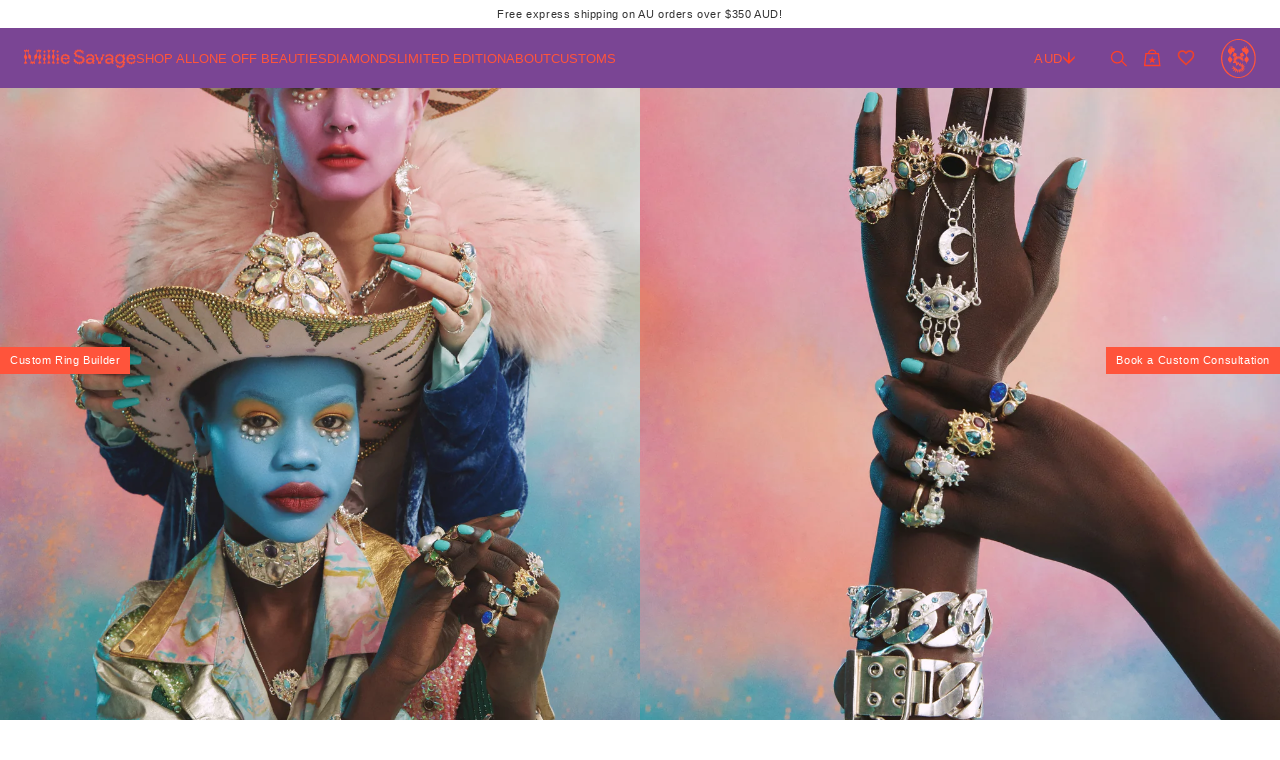

--- FILE ---
content_type: text/html; charset=utf-8
request_url: https://www.milliesavage.com/pages/custom
body_size: 79135
content:
<!doctype html>
<html class='no-js' lang='en'>
  <head>
    




    <script async src="//www.milliesavage.com/cdn/shop/t/73/assets/geolizr-lib.js?v=52600507088314058931752672010" type="text/javascript"></script>

<script>
    if(typeof Geolizr === "undefined") {
        var Geolizr = {};
        Geolizr.currencyDynamicCountry = false;
        Geolizr.version = 20200327;
        Geolizr.waitforMoneyFormat = true;
    }

    // save geolizr-lib.js url to the sessionStorage
    sessionStorage.setItem('geolizr_lib_url', "//www.milliesavage.com/cdn/shop/t/73/assets/geolizr-lib.js?v=52600507088314058931752672010");
    if(typeof Geolizr.events === "undefined") Geolizr.events = {};
    if(typeof Geolizr.geolizrEvents === "undefined") Geolizr.geolizrEvents = [];

    Geolizr.config = function(config) {
        Geolizr.currency_widget_enabled = config.currency_widget_enabled === "true" || false;
        Geolizr.shopCurrency = 'AUD';
        Geolizr.shopifyFormatMoneySet = false;
        Geolizr.observeElements = [];
    };

    
    
    
    
    Geolizr.moneyFormats = {};
    
    

    Geolizr.shopifyCurrencyList = [];
    Geolizr.shopifyCurrency = {};
    Geolizr.shopifyCurrencyListIndex = {};
    let setShopifyCurrencyToGeolizr = function() {
        let GeolizrEachCurrency = {};
        
        GeolizrEachCurrency = {
            "iso_code": "AED",
            "name": "United Arab Emirates Dirham",
            "symbol": "د.إ",
            "shop_currency": false
        };
        if(GeolizrEachCurrency.shop_currency) {
            Geolizr.shopifyCurrency = GeolizrEachCurrency;
        }
        Geolizr.shopifyCurrencyList.push(GeolizrEachCurrency);
        Geolizr.shopifyCurrencyListIndex[GeolizrEachCurrency.iso_code] = Geolizr.shopifyCurrencyList.indexOf(GeolizrEachCurrency);
        
        GeolizrEachCurrency = {
            "iso_code": "AFN",
            "name": "Afghan Afghani",
            "symbol": "؋",
            "shop_currency": false
        };
        if(GeolizrEachCurrency.shop_currency) {
            Geolizr.shopifyCurrency = GeolizrEachCurrency;
        }
        Geolizr.shopifyCurrencyList.push(GeolizrEachCurrency);
        Geolizr.shopifyCurrencyListIndex[GeolizrEachCurrency.iso_code] = Geolizr.shopifyCurrencyList.indexOf(GeolizrEachCurrency);
        
        GeolizrEachCurrency = {
            "iso_code": "AMD",
            "name": "Armenian Dram",
            "symbol": "դր.",
            "shop_currency": false
        };
        if(GeolizrEachCurrency.shop_currency) {
            Geolizr.shopifyCurrency = GeolizrEachCurrency;
        }
        Geolizr.shopifyCurrencyList.push(GeolizrEachCurrency);
        Geolizr.shopifyCurrencyListIndex[GeolizrEachCurrency.iso_code] = Geolizr.shopifyCurrencyList.indexOf(GeolizrEachCurrency);
        
        GeolizrEachCurrency = {
            "iso_code": "AUD",
            "name": "Australian Dollar",
            "symbol": "$",
            "shop_currency": true
        };
        if(GeolizrEachCurrency.shop_currency) {
            Geolizr.shopifyCurrency = GeolizrEachCurrency;
        }
        Geolizr.shopifyCurrencyList.push(GeolizrEachCurrency);
        Geolizr.shopifyCurrencyListIndex[GeolizrEachCurrency.iso_code] = Geolizr.shopifyCurrencyList.indexOf(GeolizrEachCurrency);
        
        GeolizrEachCurrency = {
            "iso_code": "AZN",
            "name": "Azerbaijani Manat",
            "symbol": "₼",
            "shop_currency": false
        };
        if(GeolizrEachCurrency.shop_currency) {
            Geolizr.shopifyCurrency = GeolizrEachCurrency;
        }
        Geolizr.shopifyCurrencyList.push(GeolizrEachCurrency);
        Geolizr.shopifyCurrencyListIndex[GeolizrEachCurrency.iso_code] = Geolizr.shopifyCurrencyList.indexOf(GeolizrEachCurrency);
        
        GeolizrEachCurrency = {
            "iso_code": "BDT",
            "name": "Bangladeshi Taka",
            "symbol": "৳",
            "shop_currency": false
        };
        if(GeolizrEachCurrency.shop_currency) {
            Geolizr.shopifyCurrency = GeolizrEachCurrency;
        }
        Geolizr.shopifyCurrencyList.push(GeolizrEachCurrency);
        Geolizr.shopifyCurrencyListIndex[GeolizrEachCurrency.iso_code] = Geolizr.shopifyCurrencyList.indexOf(GeolizrEachCurrency);
        
        GeolizrEachCurrency = {
            "iso_code": "BIF",
            "name": "Burundian Franc",
            "symbol": "Fr",
            "shop_currency": false
        };
        if(GeolizrEachCurrency.shop_currency) {
            Geolizr.shopifyCurrency = GeolizrEachCurrency;
        }
        Geolizr.shopifyCurrencyList.push(GeolizrEachCurrency);
        Geolizr.shopifyCurrencyListIndex[GeolizrEachCurrency.iso_code] = Geolizr.shopifyCurrencyList.indexOf(GeolizrEachCurrency);
        
        GeolizrEachCurrency = {
            "iso_code": "BND",
            "name": "Brunei Dollar",
            "symbol": "$",
            "shop_currency": false
        };
        if(GeolizrEachCurrency.shop_currency) {
            Geolizr.shopifyCurrency = GeolizrEachCurrency;
        }
        Geolizr.shopifyCurrencyList.push(GeolizrEachCurrency);
        Geolizr.shopifyCurrencyListIndex[GeolizrEachCurrency.iso_code] = Geolizr.shopifyCurrencyList.indexOf(GeolizrEachCurrency);
        
        GeolizrEachCurrency = {
            "iso_code": "BWP",
            "name": "Botswana Pula",
            "symbol": "P",
            "shop_currency": false
        };
        if(GeolizrEachCurrency.shop_currency) {
            Geolizr.shopifyCurrency = GeolizrEachCurrency;
        }
        Geolizr.shopifyCurrencyList.push(GeolizrEachCurrency);
        Geolizr.shopifyCurrencyListIndex[GeolizrEachCurrency.iso_code] = Geolizr.shopifyCurrencyList.indexOf(GeolizrEachCurrency);
        
        GeolizrEachCurrency = {
            "iso_code": "CDF",
            "name": "Congolese Franc",
            "symbol": "Fr",
            "shop_currency": false
        };
        if(GeolizrEachCurrency.shop_currency) {
            Geolizr.shopifyCurrency = GeolizrEachCurrency;
        }
        Geolizr.shopifyCurrencyList.push(GeolizrEachCurrency);
        Geolizr.shopifyCurrencyListIndex[GeolizrEachCurrency.iso_code] = Geolizr.shopifyCurrencyList.indexOf(GeolizrEachCurrency);
        
        GeolizrEachCurrency = {
            "iso_code": "CNY",
            "name": "Chinese Renminbi Yuan",
            "symbol": "¥",
            "shop_currency": false
        };
        if(GeolizrEachCurrency.shop_currency) {
            Geolizr.shopifyCurrency = GeolizrEachCurrency;
        }
        Geolizr.shopifyCurrencyList.push(GeolizrEachCurrency);
        Geolizr.shopifyCurrencyListIndex[GeolizrEachCurrency.iso_code] = Geolizr.shopifyCurrencyList.indexOf(GeolizrEachCurrency);
        
        GeolizrEachCurrency = {
            "iso_code": "CVE",
            "name": "Cape Verdean Escudo",
            "symbol": "$",
            "shop_currency": false
        };
        if(GeolizrEachCurrency.shop_currency) {
            Geolizr.shopifyCurrency = GeolizrEachCurrency;
        }
        Geolizr.shopifyCurrencyList.push(GeolizrEachCurrency);
        Geolizr.shopifyCurrencyListIndex[GeolizrEachCurrency.iso_code] = Geolizr.shopifyCurrencyList.indexOf(GeolizrEachCurrency);
        
        GeolizrEachCurrency = {
            "iso_code": "DJF",
            "name": "Djiboutian Franc",
            "symbol": "Fdj",
            "shop_currency": false
        };
        if(GeolizrEachCurrency.shop_currency) {
            Geolizr.shopifyCurrency = GeolizrEachCurrency;
        }
        Geolizr.shopifyCurrencyList.push(GeolizrEachCurrency);
        Geolizr.shopifyCurrencyListIndex[GeolizrEachCurrency.iso_code] = Geolizr.shopifyCurrencyList.indexOf(GeolizrEachCurrency);
        
        GeolizrEachCurrency = {
            "iso_code": "DZD",
            "name": "Algerian Dinar",
            "symbol": "د.ج",
            "shop_currency": false
        };
        if(GeolizrEachCurrency.shop_currency) {
            Geolizr.shopifyCurrency = GeolizrEachCurrency;
        }
        Geolizr.shopifyCurrencyList.push(GeolizrEachCurrency);
        Geolizr.shopifyCurrencyListIndex[GeolizrEachCurrency.iso_code] = Geolizr.shopifyCurrencyList.indexOf(GeolizrEachCurrency);
        
        GeolizrEachCurrency = {
            "iso_code": "EGP",
            "name": "Egyptian Pound",
            "symbol": "ج.م",
            "shop_currency": false
        };
        if(GeolizrEachCurrency.shop_currency) {
            Geolizr.shopifyCurrency = GeolizrEachCurrency;
        }
        Geolizr.shopifyCurrencyList.push(GeolizrEachCurrency);
        Geolizr.shopifyCurrencyListIndex[GeolizrEachCurrency.iso_code] = Geolizr.shopifyCurrencyList.indexOf(GeolizrEachCurrency);
        
        GeolizrEachCurrency = {
            "iso_code": "ETB",
            "name": "Ethiopian Birr",
            "symbol": "Br",
            "shop_currency": false
        };
        if(GeolizrEachCurrency.shop_currency) {
            Geolizr.shopifyCurrency = GeolizrEachCurrency;
        }
        Geolizr.shopifyCurrencyList.push(GeolizrEachCurrency);
        Geolizr.shopifyCurrencyListIndex[GeolizrEachCurrency.iso_code] = Geolizr.shopifyCurrencyList.indexOf(GeolizrEachCurrency);
        
        GeolizrEachCurrency = {
            "iso_code": "EUR",
            "name": "Euro",
            "symbol": "€",
            "shop_currency": false
        };
        if(GeolizrEachCurrency.shop_currency) {
            Geolizr.shopifyCurrency = GeolizrEachCurrency;
        }
        Geolizr.shopifyCurrencyList.push(GeolizrEachCurrency);
        Geolizr.shopifyCurrencyListIndex[GeolizrEachCurrency.iso_code] = Geolizr.shopifyCurrencyList.indexOf(GeolizrEachCurrency);
        
        GeolizrEachCurrency = {
            "iso_code": "FJD",
            "name": "Fijian Dollar",
            "symbol": "$",
            "shop_currency": false
        };
        if(GeolizrEachCurrency.shop_currency) {
            Geolizr.shopifyCurrency = GeolizrEachCurrency;
        }
        Geolizr.shopifyCurrencyList.push(GeolizrEachCurrency);
        Geolizr.shopifyCurrencyListIndex[GeolizrEachCurrency.iso_code] = Geolizr.shopifyCurrencyList.indexOf(GeolizrEachCurrency);
        
        GeolizrEachCurrency = {
            "iso_code": "GBP",
            "name": "British Pound",
            "symbol": "£",
            "shop_currency": false
        };
        if(GeolizrEachCurrency.shop_currency) {
            Geolizr.shopifyCurrency = GeolizrEachCurrency;
        }
        Geolizr.shopifyCurrencyList.push(GeolizrEachCurrency);
        Geolizr.shopifyCurrencyListIndex[GeolizrEachCurrency.iso_code] = Geolizr.shopifyCurrencyList.indexOf(GeolizrEachCurrency);
        
        GeolizrEachCurrency = {
            "iso_code": "GMD",
            "name": "Gambian Dalasi",
            "symbol": "D",
            "shop_currency": false
        };
        if(GeolizrEachCurrency.shop_currency) {
            Geolizr.shopifyCurrency = GeolizrEachCurrency;
        }
        Geolizr.shopifyCurrencyList.push(GeolizrEachCurrency);
        Geolizr.shopifyCurrencyListIndex[GeolizrEachCurrency.iso_code] = Geolizr.shopifyCurrencyList.indexOf(GeolizrEachCurrency);
        
        GeolizrEachCurrency = {
            "iso_code": "GNF",
            "name": "Guinean Franc",
            "symbol": "Fr",
            "shop_currency": false
        };
        if(GeolizrEachCurrency.shop_currency) {
            Geolizr.shopifyCurrency = GeolizrEachCurrency;
        }
        Geolizr.shopifyCurrencyList.push(GeolizrEachCurrency);
        Geolizr.shopifyCurrencyListIndex[GeolizrEachCurrency.iso_code] = Geolizr.shopifyCurrencyList.indexOf(GeolizrEachCurrency);
        
        GeolizrEachCurrency = {
            "iso_code": "HKD",
            "name": "Hong Kong Dollar",
            "symbol": "$",
            "shop_currency": false
        };
        if(GeolizrEachCurrency.shop_currency) {
            Geolizr.shopifyCurrency = GeolizrEachCurrency;
        }
        Geolizr.shopifyCurrencyList.push(GeolizrEachCurrency);
        Geolizr.shopifyCurrencyListIndex[GeolizrEachCurrency.iso_code] = Geolizr.shopifyCurrencyList.indexOf(GeolizrEachCurrency);
        
        GeolizrEachCurrency = {
            "iso_code": "IDR",
            "name": "Indonesian Rupiah",
            "symbol": "Rp",
            "shop_currency": false
        };
        if(GeolizrEachCurrency.shop_currency) {
            Geolizr.shopifyCurrency = GeolizrEachCurrency;
        }
        Geolizr.shopifyCurrencyList.push(GeolizrEachCurrency);
        Geolizr.shopifyCurrencyListIndex[GeolizrEachCurrency.iso_code] = Geolizr.shopifyCurrencyList.indexOf(GeolizrEachCurrency);
        
        GeolizrEachCurrency = {
            "iso_code": "ILS",
            "name": "Israeli New Shekel",
            "symbol": "₪",
            "shop_currency": false
        };
        if(GeolizrEachCurrency.shop_currency) {
            Geolizr.shopifyCurrency = GeolizrEachCurrency;
        }
        Geolizr.shopifyCurrencyList.push(GeolizrEachCurrency);
        Geolizr.shopifyCurrencyListIndex[GeolizrEachCurrency.iso_code] = Geolizr.shopifyCurrencyList.indexOf(GeolizrEachCurrency);
        
        GeolizrEachCurrency = {
            "iso_code": "INR",
            "name": "Indian Rupee",
            "symbol": "₹",
            "shop_currency": false
        };
        if(GeolizrEachCurrency.shop_currency) {
            Geolizr.shopifyCurrency = GeolizrEachCurrency;
        }
        Geolizr.shopifyCurrencyList.push(GeolizrEachCurrency);
        Geolizr.shopifyCurrencyListIndex[GeolizrEachCurrency.iso_code] = Geolizr.shopifyCurrencyList.indexOf(GeolizrEachCurrency);
        
        GeolizrEachCurrency = {
            "iso_code": "JPY",
            "name": "Japanese Yen",
            "symbol": "¥",
            "shop_currency": false
        };
        if(GeolizrEachCurrency.shop_currency) {
            Geolizr.shopifyCurrency = GeolizrEachCurrency;
        }
        Geolizr.shopifyCurrencyList.push(GeolizrEachCurrency);
        Geolizr.shopifyCurrencyListIndex[GeolizrEachCurrency.iso_code] = Geolizr.shopifyCurrencyList.indexOf(GeolizrEachCurrency);
        
        GeolizrEachCurrency = {
            "iso_code": "KES",
            "name": "Kenyan Shilling",
            "symbol": "KSh",
            "shop_currency": false
        };
        if(GeolizrEachCurrency.shop_currency) {
            Geolizr.shopifyCurrency = GeolizrEachCurrency;
        }
        Geolizr.shopifyCurrencyList.push(GeolizrEachCurrency);
        Geolizr.shopifyCurrencyListIndex[GeolizrEachCurrency.iso_code] = Geolizr.shopifyCurrencyList.indexOf(GeolizrEachCurrency);
        
        GeolizrEachCurrency = {
            "iso_code": "KGS",
            "name": "Kyrgyzstani Som",
            "symbol": "som",
            "shop_currency": false
        };
        if(GeolizrEachCurrency.shop_currency) {
            Geolizr.shopifyCurrency = GeolizrEachCurrency;
        }
        Geolizr.shopifyCurrencyList.push(GeolizrEachCurrency);
        Geolizr.shopifyCurrencyListIndex[GeolizrEachCurrency.iso_code] = Geolizr.shopifyCurrencyList.indexOf(GeolizrEachCurrency);
        
        GeolizrEachCurrency = {
            "iso_code": "KHR",
            "name": "Cambodian Riel",
            "symbol": "៛",
            "shop_currency": false
        };
        if(GeolizrEachCurrency.shop_currency) {
            Geolizr.shopifyCurrency = GeolizrEachCurrency;
        }
        Geolizr.shopifyCurrencyList.push(GeolizrEachCurrency);
        Geolizr.shopifyCurrencyListIndex[GeolizrEachCurrency.iso_code] = Geolizr.shopifyCurrencyList.indexOf(GeolizrEachCurrency);
        
        GeolizrEachCurrency = {
            "iso_code": "KMF",
            "name": "Comorian Franc",
            "symbol": "Fr",
            "shop_currency": false
        };
        if(GeolizrEachCurrency.shop_currency) {
            Geolizr.shopifyCurrency = GeolizrEachCurrency;
        }
        Geolizr.shopifyCurrencyList.push(GeolizrEachCurrency);
        Geolizr.shopifyCurrencyListIndex[GeolizrEachCurrency.iso_code] = Geolizr.shopifyCurrencyList.indexOf(GeolizrEachCurrency);
        
        GeolizrEachCurrency = {
            "iso_code": "KRW",
            "name": "South Korean Won",
            "symbol": "₩",
            "shop_currency": false
        };
        if(GeolizrEachCurrency.shop_currency) {
            Geolizr.shopifyCurrency = GeolizrEachCurrency;
        }
        Geolizr.shopifyCurrencyList.push(GeolizrEachCurrency);
        Geolizr.shopifyCurrencyListIndex[GeolizrEachCurrency.iso_code] = Geolizr.shopifyCurrencyList.indexOf(GeolizrEachCurrency);
        
        GeolizrEachCurrency = {
            "iso_code": "KZT",
            "name": "Kazakhstani Tenge",
            "symbol": "₸",
            "shop_currency": false
        };
        if(GeolizrEachCurrency.shop_currency) {
            Geolizr.shopifyCurrency = GeolizrEachCurrency;
        }
        Geolizr.shopifyCurrencyList.push(GeolizrEachCurrency);
        Geolizr.shopifyCurrencyListIndex[GeolizrEachCurrency.iso_code] = Geolizr.shopifyCurrencyList.indexOf(GeolizrEachCurrency);
        
        GeolizrEachCurrency = {
            "iso_code": "LAK",
            "name": "Lao Kip",
            "symbol": "₭",
            "shop_currency": false
        };
        if(GeolizrEachCurrency.shop_currency) {
            Geolizr.shopifyCurrency = GeolizrEachCurrency;
        }
        Geolizr.shopifyCurrencyList.push(GeolizrEachCurrency);
        Geolizr.shopifyCurrencyListIndex[GeolizrEachCurrency.iso_code] = Geolizr.shopifyCurrencyList.indexOf(GeolizrEachCurrency);
        
        GeolizrEachCurrency = {
            "iso_code": "LBP",
            "name": "Lebanese Pound",
            "symbol": "ل.ل",
            "shop_currency": false
        };
        if(GeolizrEachCurrency.shop_currency) {
            Geolizr.shopifyCurrency = GeolizrEachCurrency;
        }
        Geolizr.shopifyCurrencyList.push(GeolizrEachCurrency);
        Geolizr.shopifyCurrencyListIndex[GeolizrEachCurrency.iso_code] = Geolizr.shopifyCurrencyList.indexOf(GeolizrEachCurrency);
        
        GeolizrEachCurrency = {
            "iso_code": "LKR",
            "name": "Sri Lankan Rupee",
            "symbol": "₨",
            "shop_currency": false
        };
        if(GeolizrEachCurrency.shop_currency) {
            Geolizr.shopifyCurrency = GeolizrEachCurrency;
        }
        Geolizr.shopifyCurrencyList.push(GeolizrEachCurrency);
        Geolizr.shopifyCurrencyListIndex[GeolizrEachCurrency.iso_code] = Geolizr.shopifyCurrencyList.indexOf(GeolizrEachCurrency);
        
        GeolizrEachCurrency = {
            "iso_code": "MAD",
            "name": "Moroccan Dirham",
            "symbol": "د.م.",
            "shop_currency": false
        };
        if(GeolizrEachCurrency.shop_currency) {
            Geolizr.shopifyCurrency = GeolizrEachCurrency;
        }
        Geolizr.shopifyCurrencyList.push(GeolizrEachCurrency);
        Geolizr.shopifyCurrencyListIndex[GeolizrEachCurrency.iso_code] = Geolizr.shopifyCurrencyList.indexOf(GeolizrEachCurrency);
        
        GeolizrEachCurrency = {
            "iso_code": "MMK",
            "name": "Myanmar Kyat",
            "symbol": "K",
            "shop_currency": false
        };
        if(GeolizrEachCurrency.shop_currency) {
            Geolizr.shopifyCurrency = GeolizrEachCurrency;
        }
        Geolizr.shopifyCurrencyList.push(GeolizrEachCurrency);
        Geolizr.shopifyCurrencyListIndex[GeolizrEachCurrency.iso_code] = Geolizr.shopifyCurrencyList.indexOf(GeolizrEachCurrency);
        
        GeolizrEachCurrency = {
            "iso_code": "MNT",
            "name": "Mongolian Tögrög",
            "symbol": "₮",
            "shop_currency": false
        };
        if(GeolizrEachCurrency.shop_currency) {
            Geolizr.shopifyCurrency = GeolizrEachCurrency;
        }
        Geolizr.shopifyCurrencyList.push(GeolizrEachCurrency);
        Geolizr.shopifyCurrencyListIndex[GeolizrEachCurrency.iso_code] = Geolizr.shopifyCurrencyList.indexOf(GeolizrEachCurrency);
        
        GeolizrEachCurrency = {
            "iso_code": "MOP",
            "name": "Macanese Pataca",
            "symbol": "P",
            "shop_currency": false
        };
        if(GeolizrEachCurrency.shop_currency) {
            Geolizr.shopifyCurrency = GeolizrEachCurrency;
        }
        Geolizr.shopifyCurrencyList.push(GeolizrEachCurrency);
        Geolizr.shopifyCurrencyListIndex[GeolizrEachCurrency.iso_code] = Geolizr.shopifyCurrencyList.indexOf(GeolizrEachCurrency);
        
        GeolizrEachCurrency = {
            "iso_code": "MUR",
            "name": "Mauritian Rupee",
            "symbol": "₨",
            "shop_currency": false
        };
        if(GeolizrEachCurrency.shop_currency) {
            Geolizr.shopifyCurrency = GeolizrEachCurrency;
        }
        Geolizr.shopifyCurrencyList.push(GeolizrEachCurrency);
        Geolizr.shopifyCurrencyListIndex[GeolizrEachCurrency.iso_code] = Geolizr.shopifyCurrencyList.indexOf(GeolizrEachCurrency);
        
        GeolizrEachCurrency = {
            "iso_code": "MVR",
            "name": "Maldivian Rufiyaa",
            "symbol": "MVR",
            "shop_currency": false
        };
        if(GeolizrEachCurrency.shop_currency) {
            Geolizr.shopifyCurrency = GeolizrEachCurrency;
        }
        Geolizr.shopifyCurrencyList.push(GeolizrEachCurrency);
        Geolizr.shopifyCurrencyListIndex[GeolizrEachCurrency.iso_code] = Geolizr.shopifyCurrencyList.indexOf(GeolizrEachCurrency);
        
        GeolizrEachCurrency = {
            "iso_code": "MWK",
            "name": "Malawian Kwacha",
            "symbol": "MK",
            "shop_currency": false
        };
        if(GeolizrEachCurrency.shop_currency) {
            Geolizr.shopifyCurrency = GeolizrEachCurrency;
        }
        Geolizr.shopifyCurrencyList.push(GeolizrEachCurrency);
        Geolizr.shopifyCurrencyListIndex[GeolizrEachCurrency.iso_code] = Geolizr.shopifyCurrencyList.indexOf(GeolizrEachCurrency);
        
        GeolizrEachCurrency = {
            "iso_code": "MYR",
            "name": "Malaysian Ringgit",
            "symbol": "RM",
            "shop_currency": false
        };
        if(GeolizrEachCurrency.shop_currency) {
            Geolizr.shopifyCurrency = GeolizrEachCurrency;
        }
        Geolizr.shopifyCurrencyList.push(GeolizrEachCurrency);
        Geolizr.shopifyCurrencyListIndex[GeolizrEachCurrency.iso_code] = Geolizr.shopifyCurrencyList.indexOf(GeolizrEachCurrency);
        
        GeolizrEachCurrency = {
            "iso_code": "NGN",
            "name": "Nigerian Naira",
            "symbol": "₦",
            "shop_currency": false
        };
        if(GeolizrEachCurrency.shop_currency) {
            Geolizr.shopifyCurrency = GeolizrEachCurrency;
        }
        Geolizr.shopifyCurrencyList.push(GeolizrEachCurrency);
        Geolizr.shopifyCurrencyListIndex[GeolizrEachCurrency.iso_code] = Geolizr.shopifyCurrencyList.indexOf(GeolizrEachCurrency);
        
        GeolizrEachCurrency = {
            "iso_code": "NPR",
            "name": "Nepalese Rupee",
            "symbol": "Rs.",
            "shop_currency": false
        };
        if(GeolizrEachCurrency.shop_currency) {
            Geolizr.shopifyCurrency = GeolizrEachCurrency;
        }
        Geolizr.shopifyCurrencyList.push(GeolizrEachCurrency);
        Geolizr.shopifyCurrencyListIndex[GeolizrEachCurrency.iso_code] = Geolizr.shopifyCurrencyList.indexOf(GeolizrEachCurrency);
        
        GeolizrEachCurrency = {
            "iso_code": "NZD",
            "name": "New Zealand Dollar",
            "symbol": "$",
            "shop_currency": false
        };
        if(GeolizrEachCurrency.shop_currency) {
            Geolizr.shopifyCurrency = GeolizrEachCurrency;
        }
        Geolizr.shopifyCurrencyList.push(GeolizrEachCurrency);
        Geolizr.shopifyCurrencyListIndex[GeolizrEachCurrency.iso_code] = Geolizr.shopifyCurrencyList.indexOf(GeolizrEachCurrency);
        
        GeolizrEachCurrency = {
            "iso_code": "PGK",
            "name": "Papua New Guinean Kina",
            "symbol": "K",
            "shop_currency": false
        };
        if(GeolizrEachCurrency.shop_currency) {
            Geolizr.shopifyCurrency = GeolizrEachCurrency;
        }
        Geolizr.shopifyCurrencyList.push(GeolizrEachCurrency);
        Geolizr.shopifyCurrencyListIndex[GeolizrEachCurrency.iso_code] = Geolizr.shopifyCurrencyList.indexOf(GeolizrEachCurrency);
        
        GeolizrEachCurrency = {
            "iso_code": "PHP",
            "name": "Philippine Peso",
            "symbol": "₱",
            "shop_currency": false
        };
        if(GeolizrEachCurrency.shop_currency) {
            Geolizr.shopifyCurrency = GeolizrEachCurrency;
        }
        Geolizr.shopifyCurrencyList.push(GeolizrEachCurrency);
        Geolizr.shopifyCurrencyListIndex[GeolizrEachCurrency.iso_code] = Geolizr.shopifyCurrencyList.indexOf(GeolizrEachCurrency);
        
        GeolizrEachCurrency = {
            "iso_code": "PKR",
            "name": "Pakistani Rupee",
            "symbol": "₨",
            "shop_currency": false
        };
        if(GeolizrEachCurrency.shop_currency) {
            Geolizr.shopifyCurrency = GeolizrEachCurrency;
        }
        Geolizr.shopifyCurrencyList.push(GeolizrEachCurrency);
        Geolizr.shopifyCurrencyListIndex[GeolizrEachCurrency.iso_code] = Geolizr.shopifyCurrencyList.indexOf(GeolizrEachCurrency);
        
        GeolizrEachCurrency = {
            "iso_code": "QAR",
            "name": "Qatari Riyal",
            "symbol": "ر.ق",
            "shop_currency": false
        };
        if(GeolizrEachCurrency.shop_currency) {
            Geolizr.shopifyCurrency = GeolizrEachCurrency;
        }
        Geolizr.shopifyCurrencyList.push(GeolizrEachCurrency);
        Geolizr.shopifyCurrencyListIndex[GeolizrEachCurrency.iso_code] = Geolizr.shopifyCurrencyList.indexOf(GeolizrEachCurrency);
        
        GeolizrEachCurrency = {
            "iso_code": "RWF",
            "name": "Rwandan Franc",
            "symbol": "FRw",
            "shop_currency": false
        };
        if(GeolizrEachCurrency.shop_currency) {
            Geolizr.shopifyCurrency = GeolizrEachCurrency;
        }
        Geolizr.shopifyCurrencyList.push(GeolizrEachCurrency);
        Geolizr.shopifyCurrencyListIndex[GeolizrEachCurrency.iso_code] = Geolizr.shopifyCurrencyList.indexOf(GeolizrEachCurrency);
        
        GeolizrEachCurrency = {
            "iso_code": "SAR",
            "name": "Saudi Riyal",
            "symbol": "ر.س",
            "shop_currency": false
        };
        if(GeolizrEachCurrency.shop_currency) {
            Geolizr.shopifyCurrency = GeolizrEachCurrency;
        }
        Geolizr.shopifyCurrencyList.push(GeolizrEachCurrency);
        Geolizr.shopifyCurrencyListIndex[GeolizrEachCurrency.iso_code] = Geolizr.shopifyCurrencyList.indexOf(GeolizrEachCurrency);
        
        GeolizrEachCurrency = {
            "iso_code": "SBD",
            "name": "Solomon Islands Dollar",
            "symbol": "$",
            "shop_currency": false
        };
        if(GeolizrEachCurrency.shop_currency) {
            Geolizr.shopifyCurrency = GeolizrEachCurrency;
        }
        Geolizr.shopifyCurrencyList.push(GeolizrEachCurrency);
        Geolizr.shopifyCurrencyListIndex[GeolizrEachCurrency.iso_code] = Geolizr.shopifyCurrencyList.indexOf(GeolizrEachCurrency);
        
        GeolizrEachCurrency = {
            "iso_code": "SGD",
            "name": "Singapore Dollar",
            "symbol": "$",
            "shop_currency": false
        };
        if(GeolizrEachCurrency.shop_currency) {
            Geolizr.shopifyCurrency = GeolizrEachCurrency;
        }
        Geolizr.shopifyCurrencyList.push(GeolizrEachCurrency);
        Geolizr.shopifyCurrencyListIndex[GeolizrEachCurrency.iso_code] = Geolizr.shopifyCurrencyList.indexOf(GeolizrEachCurrency);
        
        GeolizrEachCurrency = {
            "iso_code": "SHP",
            "name": "Saint Helenian Pound",
            "symbol": "£",
            "shop_currency": false
        };
        if(GeolizrEachCurrency.shop_currency) {
            Geolizr.shopifyCurrency = GeolizrEachCurrency;
        }
        Geolizr.shopifyCurrencyList.push(GeolizrEachCurrency);
        Geolizr.shopifyCurrencyListIndex[GeolizrEachCurrency.iso_code] = Geolizr.shopifyCurrencyList.indexOf(GeolizrEachCurrency);
        
        GeolizrEachCurrency = {
            "iso_code": "SLL",
            "name": "Sierra Leonean Leone",
            "symbol": "Le",
            "shop_currency": false
        };
        if(GeolizrEachCurrency.shop_currency) {
            Geolizr.shopifyCurrency = GeolizrEachCurrency;
        }
        Geolizr.shopifyCurrencyList.push(GeolizrEachCurrency);
        Geolizr.shopifyCurrencyListIndex[GeolizrEachCurrency.iso_code] = Geolizr.shopifyCurrencyList.indexOf(GeolizrEachCurrency);
        
        GeolizrEachCurrency = {
            "iso_code": "STD",
            "name": "São Tomé and Príncipe Dobra",
            "symbol": "Db",
            "shop_currency": false
        };
        if(GeolizrEachCurrency.shop_currency) {
            Geolizr.shopifyCurrency = GeolizrEachCurrency;
        }
        Geolizr.shopifyCurrencyList.push(GeolizrEachCurrency);
        Geolizr.shopifyCurrencyListIndex[GeolizrEachCurrency.iso_code] = Geolizr.shopifyCurrencyList.indexOf(GeolizrEachCurrency);
        
        GeolizrEachCurrency = {
            "iso_code": "THB",
            "name": "Thai Baht",
            "symbol": "฿",
            "shop_currency": false
        };
        if(GeolizrEachCurrency.shop_currency) {
            Geolizr.shopifyCurrency = GeolizrEachCurrency;
        }
        Geolizr.shopifyCurrencyList.push(GeolizrEachCurrency);
        Geolizr.shopifyCurrencyListIndex[GeolizrEachCurrency.iso_code] = Geolizr.shopifyCurrencyList.indexOf(GeolizrEachCurrency);
        
        GeolizrEachCurrency = {
            "iso_code": "TJS",
            "name": "Tajikistani Somoni",
            "symbol": "ЅМ",
            "shop_currency": false
        };
        if(GeolizrEachCurrency.shop_currency) {
            Geolizr.shopifyCurrency = GeolizrEachCurrency;
        }
        Geolizr.shopifyCurrencyList.push(GeolizrEachCurrency);
        Geolizr.shopifyCurrencyListIndex[GeolizrEachCurrency.iso_code] = Geolizr.shopifyCurrencyList.indexOf(GeolizrEachCurrency);
        
        GeolizrEachCurrency = {
            "iso_code": "TOP",
            "name": "Tongan Paʻanga",
            "symbol": "T$",
            "shop_currency": false
        };
        if(GeolizrEachCurrency.shop_currency) {
            Geolizr.shopifyCurrency = GeolizrEachCurrency;
        }
        Geolizr.shopifyCurrencyList.push(GeolizrEachCurrency);
        Geolizr.shopifyCurrencyListIndex[GeolizrEachCurrency.iso_code] = Geolizr.shopifyCurrencyList.indexOf(GeolizrEachCurrency);
        
        GeolizrEachCurrency = {
            "iso_code": "TWD",
            "name": "New Taiwan Dollar",
            "symbol": "$",
            "shop_currency": false
        };
        if(GeolizrEachCurrency.shop_currency) {
            Geolizr.shopifyCurrency = GeolizrEachCurrency;
        }
        Geolizr.shopifyCurrencyList.push(GeolizrEachCurrency);
        Geolizr.shopifyCurrencyListIndex[GeolizrEachCurrency.iso_code] = Geolizr.shopifyCurrencyList.indexOf(GeolizrEachCurrency);
        
        GeolizrEachCurrency = {
            "iso_code": "TZS",
            "name": "Tanzanian Shilling",
            "symbol": "Sh",
            "shop_currency": false
        };
        if(GeolizrEachCurrency.shop_currency) {
            Geolizr.shopifyCurrency = GeolizrEachCurrency;
        }
        Geolizr.shopifyCurrencyList.push(GeolizrEachCurrency);
        Geolizr.shopifyCurrencyListIndex[GeolizrEachCurrency.iso_code] = Geolizr.shopifyCurrencyList.indexOf(GeolizrEachCurrency);
        
        GeolizrEachCurrency = {
            "iso_code": "UGX",
            "name": "Ugandan Shilling",
            "symbol": "USh",
            "shop_currency": false
        };
        if(GeolizrEachCurrency.shop_currency) {
            Geolizr.shopifyCurrency = GeolizrEachCurrency;
        }
        Geolizr.shopifyCurrencyList.push(GeolizrEachCurrency);
        Geolizr.shopifyCurrencyListIndex[GeolizrEachCurrency.iso_code] = Geolizr.shopifyCurrencyList.indexOf(GeolizrEachCurrency);
        
        GeolizrEachCurrency = {
            "iso_code": "USD",
            "name": "United States Dollar",
            "symbol": "$",
            "shop_currency": false
        };
        if(GeolizrEachCurrency.shop_currency) {
            Geolizr.shopifyCurrency = GeolizrEachCurrency;
        }
        Geolizr.shopifyCurrencyList.push(GeolizrEachCurrency);
        Geolizr.shopifyCurrencyListIndex[GeolizrEachCurrency.iso_code] = Geolizr.shopifyCurrencyList.indexOf(GeolizrEachCurrency);
        
        GeolizrEachCurrency = {
            "iso_code": "UZS",
            "name": "Uzbekistan Som",
            "symbol": "so'm",
            "shop_currency": false
        };
        if(GeolizrEachCurrency.shop_currency) {
            Geolizr.shopifyCurrency = GeolizrEachCurrency;
        }
        Geolizr.shopifyCurrencyList.push(GeolizrEachCurrency);
        Geolizr.shopifyCurrencyListIndex[GeolizrEachCurrency.iso_code] = Geolizr.shopifyCurrencyList.indexOf(GeolizrEachCurrency);
        
        GeolizrEachCurrency = {
            "iso_code": "VND",
            "name": "Vietnamese Đồng",
            "symbol": "₫",
            "shop_currency": false
        };
        if(GeolizrEachCurrency.shop_currency) {
            Geolizr.shopifyCurrency = GeolizrEachCurrency;
        }
        Geolizr.shopifyCurrencyList.push(GeolizrEachCurrency);
        Geolizr.shopifyCurrencyListIndex[GeolizrEachCurrency.iso_code] = Geolizr.shopifyCurrencyList.indexOf(GeolizrEachCurrency);
        
        GeolizrEachCurrency = {
            "iso_code": "VUV",
            "name": "Vanuatu Vatu",
            "symbol": "Vt",
            "shop_currency": false
        };
        if(GeolizrEachCurrency.shop_currency) {
            Geolizr.shopifyCurrency = GeolizrEachCurrency;
        }
        Geolizr.shopifyCurrencyList.push(GeolizrEachCurrency);
        Geolizr.shopifyCurrencyListIndex[GeolizrEachCurrency.iso_code] = Geolizr.shopifyCurrencyList.indexOf(GeolizrEachCurrency);
        
        GeolizrEachCurrency = {
            "iso_code": "WST",
            "name": "Samoan Tala",
            "symbol": "T",
            "shop_currency": false
        };
        if(GeolizrEachCurrency.shop_currency) {
            Geolizr.shopifyCurrency = GeolizrEachCurrency;
        }
        Geolizr.shopifyCurrencyList.push(GeolizrEachCurrency);
        Geolizr.shopifyCurrencyListIndex[GeolizrEachCurrency.iso_code] = Geolizr.shopifyCurrencyList.indexOf(GeolizrEachCurrency);
        
        GeolizrEachCurrency = {
            "iso_code": "XAF",
            "name": "Central African Cfa Franc",
            "symbol": "CFA",
            "shop_currency": false
        };
        if(GeolizrEachCurrency.shop_currency) {
            Geolizr.shopifyCurrency = GeolizrEachCurrency;
        }
        Geolizr.shopifyCurrencyList.push(GeolizrEachCurrency);
        Geolizr.shopifyCurrencyListIndex[GeolizrEachCurrency.iso_code] = Geolizr.shopifyCurrencyList.indexOf(GeolizrEachCurrency);
        
        GeolizrEachCurrency = {
            "iso_code": "XOF",
            "name": "West African Cfa Franc",
            "symbol": "Fr",
            "shop_currency": false
        };
        if(GeolizrEachCurrency.shop_currency) {
            Geolizr.shopifyCurrency = GeolizrEachCurrency;
        }
        Geolizr.shopifyCurrencyList.push(GeolizrEachCurrency);
        Geolizr.shopifyCurrencyListIndex[GeolizrEachCurrency.iso_code] = Geolizr.shopifyCurrencyList.indexOf(GeolizrEachCurrency);
        
        GeolizrEachCurrency = {
            "iso_code": "XPF",
            "name": "Cfp Franc",
            "symbol": "Fr",
            "shop_currency": false
        };
        if(GeolizrEachCurrency.shop_currency) {
            Geolizr.shopifyCurrency = GeolizrEachCurrency;
        }
        Geolizr.shopifyCurrencyList.push(GeolizrEachCurrency);
        Geolizr.shopifyCurrencyListIndex[GeolizrEachCurrency.iso_code] = Geolizr.shopifyCurrencyList.indexOf(GeolizrEachCurrency);
        
        GeolizrEachCurrency = {
            "iso_code": "YER",
            "name": "Yemeni Rial",
            "symbol": "﷼",
            "shop_currency": false
        };
        if(GeolizrEachCurrency.shop_currency) {
            Geolizr.shopifyCurrency = GeolizrEachCurrency;
        }
        Geolizr.shopifyCurrencyList.push(GeolizrEachCurrency);
        Geolizr.shopifyCurrencyListIndex[GeolizrEachCurrency.iso_code] = Geolizr.shopifyCurrencyList.indexOf(GeolizrEachCurrency);
        
    }

    setShopifyCurrencyToGeolizr();
    /* Geolizr Provider Setter */
    Geolizr.presetService = false;
    Geolizr.activateIpInfo = function(accessKey) { Geolizr.presetService = { name: 'ipInfo', accessKey: accessKey }; };
    Geolizr.activateLovelyAppProvider = function() { Geolizr.presetService = { name: 'lovelyAppProvider' }; };
    Geolizr.activateIpApiCo = function(accessKey) { Geolizr.presetService = { name: 'ipApiCo', accessKey: accessKey }; };
    Geolizr.activateDbIpProvider = function(accessKey) { Geolizr.presetService = { name: 'dbIpProvider', accessKey: accessKey }; };
    Geolizr.activateIpStackProvider = function(accessKey) { Geolizr.presetService = { name: 'ipStackProvider', accessKey: accessKey }; };
    Geolizr.activateGeolizrIPApiProvider = function(accessKey) { Geolizr.presetService = { name: 'geolizrIpApiProvider', accessKey: accessKey }; };

    

    /* Service Aliase */
    Geolizr.activateFreegeoip = Geolizr.activateIpStackProvider;
    Geolizr.requestLocaleRootUrl = "\/";
    Geolizr.addSystemEventListener = function(name, callback) {
        if (typeof Geolizr.realInit !== 'undefined') {
            Geolizr.realInit(function($) {
                callback({jquery: $});
            })
        } else {
            Geolizr.geolizrEvents.push(new CustomEvent(name));
            document.addEventListener(name, callback);
        }
    };

    Geolizr.addEventListener = function(name, callback, priority) {
        if(typeof priority == "undefined") priority = 100;
        if(typeof Geolizr.realAddEventListener === "undefined") {
            if (!Geolizr.events[name]) Geolizr.events[name] = [];
            Geolizr.events[name].push({callback: callback, priority: priority});
        } else {
            Geolizr.realAddEventListener(name, callback, priority);
        }
    };

    Geolizr.getGeoData = function(callback) {
        if(typeof Geolizr.realGetGeoData === "undefined") {
            Geolizr.addEventListener('geolizr.init', function() {
                Geolizr.getGeoData(callback);
            }, 200)
        } else {
            Geolizr.realGetGeoData(callback);
        }
    };

    Geolizr.init = function(callback, priority) {
        if(typeof Geolizr.realInit === "undefined")
            Geolizr.addEventListener("geolizr.init", callback, priority);
        else
            Geolizr.realInit(callback, priority);
    };


    Geolizr.notification_widget_enabled = false;
    Geolizr.popup_widget_enabled = false;
    Geolizr.api_widget_enabled = false;
    Geolizr.currency_widget_enabled = false;
    Geolizr.redirect_widget_enabled = true;

    Geolizr.enables = {
        'notification_widget_enabled': Geolizr.notification_widget_enabled,
        'popup_widget_enabled': Geolizr.popup_widget_enabled,
        'api_widget_enabled': Geolizr.api_widget_enabled,
        'currency_widget_enabled': Geolizr.currency_widget_enabled,
        'redirect_widget_enabled': Geolizr.redirect_widget_enabled
    };

    if(Geolizr.popup_widget_enabled || Geolizr.notification_widget_enabled || Geolizr.currency_widget_enabled) {
        
        Geolizr.geolizrCssFile = "//www.milliesavage.com/cdn/shop/t/73/assets/geolizr-lib.css?v=59017386019965299001752672010";
        
    }

</script>
<style>
    .geolizr-currency-switch-wrapper { visibility: hidden; }
    #geolizr-notification{position:fixed!important;top:0!important;left:0!important;margin:0!important;padding:0!important;width:100%!important;height:auto!important;min-height:0!important;max-height:none!important;z-index:10000000!important}
    #geolizr-notification>#geolizr-notification-message-wrapper{text-align:center!important;width:100%!important;padding:10px;-webkit-box-shadow:10px 10px 5px 0 rgba(143,143,143,.35);-moz-box-shadow:10px 10px 5px 0 rgba(143,143,143,.35);box-shadow:10px 10px 5px 0 rgba(143,143,143,.35)}
    #geolizr-dismiss-notification{box-sizing:content-box;padding:5px!important;margin:0!important;position:absolute!important;right:8px!important;text-decoration:none!important;font-family:Arial,serif ! important;top:8px!important;height:15px!important;border-radius:15px;width:15px!important;line-height:16px;font-size:20px;font-weight:700;cursor:pointer;display:inline-block}
    .geolizr-popup-background{position:fixed;top:0;left:0;right:0;bottom:0;height:100%;width:100%;z-index:10000005!important}
    .geolizr-popup{position:fixed!important;width:560px!important;height:400px!important;z-index:10000010!important;border:1px solid grey}
    .geolizr-popup.gp-center{top:50%!important;left:50%!important;margin-top:-200px!important;margin-left:-280px!important}
    .geolizr-popup.gp-mobile{width:84%!important;height:84%!important;top:0!important;left:0!important;margin:8%}
    #geolizr-popup-content-iframe{width:100%!important;height:100%!important;border:0}
    .slideInDown { -webkit-animation-name: slideInDown; animation-name: slideInDown; -webkit-animation-duration: 1s; animation-duration: 1s; -webkit-animation-fill-mode: both; animation-fill-mode: both; }
    @-webkit-keyframes slideInDown { 0% { -webkit-transform: translateY(-100%); transform: translateY(-100%); visibility: visible;} 100% {-webkit-transform: translateY(0); transform: translateY(0); } }
    @keyframes slideInDown { 0% {-webkit-transform: translateY(-100%); transform: translateY(-100%);visibility: visible; } 100% { -webkit-transform: translateY(0); transform: translateY(0); } }
    .geolizr-currency-switch-wrapper.geolizr-absolute-auto{z-index:10000000;position:fixed}
    .geolizr-currency-switch-wrapper{z-index:10000000!important;height:20px;width:85px;position:relative}
    .geolizr-currency-switcher{padding:1px 10px;margin:0;width:85px;height:30px;border-radius:4px;box-sizing: border-box;}
    .geolizr-currency-links{overflow:scroll;overflow-x:hidden;border-radius:4px;padding:5px 10px;margin:0;list-style:none;line-height:1.42857143;background-color:#fff;width:82px;max-height:200px;display:none}
    .geolizr-currency-switch-wrapper .geolizr-currency-links-up{bottom:30px;position:absolute}
    .geolizr-currency-switch-wrapper .geolizr-currency-links-down{top:30px;position:absolute}
    li.geolizr-currency-list-li{float:none!important;margin:0!important;padding:0 0 0 10px}
    .geolizr-currency-list-link{white-space:nowrap}
    .geolizr-currency-link i,.geolizr-currency-list-link i{width:16px!important;height:11px}
    [class^="famfamfam-flag"]{display:inline-block;width:16px;height:11px;line-height:11px}
    .no-scroll .geolizr-currency-links { overflow: hidden; width: 60px; left: 23px; text-align: left;}
    .geolizr-currency-switcher-value{width:42px;min-width:42px;max-width:42px;display:inline-block;text-align:left}
    .geolizr-currency-switcher-arrow-down,.geolizr-currency-switcher-arrow-up{content:"s";position:absolute;right:5px;top:5px;width:14px;height:14px;margin:0}
    .geolizr-currency-switcher-arrow-down,.geolizr-currency-switcher-arrow-up{ transition: transform .2s ease-in-out;content: ""; background-image: url("data:image/svg+xml;charset=UTF-8,%3csvg xmlns='http://www.w3.org/2000/svg' viewBox='0 0 14.0 14.0' height='14.0px' width='14.0px' style='position: absolute;'%3e%3cpath d='M1 4.5 L7.0 10.5 L13.0 4.5' fill='transparent' stroke='%23000' stroke-width='1px'%3e%3c/path%3e%3c/svg%3e"); }
    .open .geolizr-currency-switcher-arrow-down,.geolizr-currency-switcher-arrow-up{transform:rotate(180deg)}
    .open .geolizr-currency-switcher-arrow-up{transform:rotate(0deg)}
    .geolizr-selectable-currency{width:42px;min-width:42px;max-width:42px;display:inline-block;text-align:left}
    .geolizr-shop-currency{width:42px;min-width:42px;max-width:42px;display:inline-block}
    .geolizr-currency-link li{padding:0;margin:0}
    #geolizr-notification-spanner{width:100%!important;line-height:4px!important;height:4px!important;min-height:4px!important;max-height:4px!important}
    body.geolizr-popup-open { overflow: hidden; }
</style>

    <script type='text/javascript'>
      (function (c, l, a, r, i, t, y) {
        c[a] =
          c[a] ||
          function () {
            (c[a].q = c[a].q || []).push(arguments);
          };
        t = l.createElement(r);
        t.async = 1;
        t.src = 'https://www.clarity.ms/tag/' + i;
        y = l.getElementsByTagName(r)[0];
        y.parentNode.insertBefore(t, y);
      })(window, document, 'clarity', 'script', 'fr00yjgumt');
    </script>

    <!-- Google Tag Manager -->
    <script>
      (function (w, d, s, l, i) {
        w[l] = w[l] || [];
        w[l].push({ 'gtm.start': new Date().getTime(), event: 'gtm.js' });
        var f = d.getElementsByTagName(s)[0],
          j = d.createElement(s),
          dl = l != 'dataLayer' ? '&l=' + l : '';
        j.async = true;
        j.src = 'https://www.googletagmanager.com/gtm.js?id=' + i + dl;
        f.parentNode.insertBefore(j, f);
      })(window, document, 'script', 'dataLayer', 'GTM-K7Z3B9N8');
    </script>
    <!-- End Google Tag Manager -->

    <!-- Google tag (gtag.js) -->
    <script async src='https://www.googletagmanager.com/gtag/js?id=AW-448439602'></script>
    <script>
      window.dataLayer = window.dataLayer || [];
      function gtag() {
        dataLayer.push(arguments);
      }
      gtag('js', new Date());

      gtag('config', 'AW-448439602');
    </script>

    <script>
      gtag('event', 'page_view', {
        send_to: 'AW-448439602',
        value: 'replace with value',
        items: [
          {
            id: 'replace with value',
            google_business_vertical: 'retail',
          },
        ],
      });
    </script>

    <!-- Add to cart event -->
    <!--
      <script type="text/javascript">
      var _learnq = _learnq || [];
      function addedToCart() {
        fetch(`${window.location.origin}/cart.js`)
        .then(res => res.clone().json().then(data => {
          var cart = {
            total_price: data.total_price/100,
            $value: data.total_price/100,
            total_discount: data.total_discount,
            original_total_price: data.original_total_price/100,
            items: data.items
          }
          if (item !== 'undefined') {
            cart = Object.assign(cart, item)
          }
          _learnq.push(['track', 'Added to Cart', cart])
        }))
      }
      (function (ns, fetch) {
        ns.fetch = function() {
          const response = fetch.apply(this, arguments);
          response.then(res => {
            if (`${window.location.origin}/cart/add.js`
            	.includes(res.url)) {
              	addedToCart()
            }
          });
          return response
        }
      }(window, window.fetch))
      $(document).ajaxComplete(function(event, request, settings){
        if(settings.url == "/cart/add.js"){
            addedToCart()
        }
      })</script>
    -->
    <!--  -->

    <meta charset='utf-8'>
    <meta http-equiv='X-UA-Compatible' content='IE=edge'>
    <meta name='viewport' content='width=device-width,initial-scale=1'>
    <meta name='theme-color' content=''>
    <link rel='canonical' href='https://www.milliesavage.com/pages/custom'>
    <link rel='preconnect' href='https://cdn.shopify.com' crossorigin>
    <link rel='alternate' href='https://milliesavage.co.uk/' hreflang='en-gb'>
    <link rel='alternate' href='https://milliesavage.com/' hreflang='en'><link rel='icon' type='image/png' href='//www.milliesavage.com/cdn/shop/files/small_logo_orange_hi_32x32_81c92304-3f17-4047-b029-085ffab2ecf3.webp?crop=center&height=32&v=1673471511&width=32'><title>
      CUSTOM
 &ndash; Millie Savage</title>

    

    <link href="//www.milliesavage.com/cdn/shop/t/73/assets/gif-logo.gif?v=100677322509109432811752672010" as="image" rel="preload">

    
      <script src='//www.milliesavage.com/cdn/shop/t/73/assets/global.min.js?v=152982782518235531471766114032' defer='defer'></script>
    

    

<meta property="og:site_name" content="Millie Savage">
<meta property="og:url" content="https://www.milliesavage.com/pages/custom">
<meta property="og:title" content="CUSTOM">
<meta property="og:type" content="website">
<meta property="og:description" content="Millie Savage Jewellery offers unique, luxury pieces that come in silver and gold. While we boast mostly rings, we also have a large collection of earrings, pendants and chains. Using the finest stones, our customers are also able to build an entirely customised piece via our website. Take a look!"><meta property="og:image" content="http://www.milliesavage.com/cdn/shop/files/MS-social_sharing_image_preview.png?v=1732286658">
  <meta property="og:image:secure_url" content="https://www.milliesavage.com/cdn/shop/files/MS-social_sharing_image_preview.png?v=1732286658">
  <meta property="og:image:width" content="1200">
  <meta property="og:image:height" content="628"><meta name="twitter:card" content="summary_large_image">
<meta name="twitter:title" content="CUSTOM">
<meta name="twitter:description" content="Millie Savage Jewellery offers unique, luxury pieces that come in silver and gold. While we boast mostly rings, we also have a large collection of earrings, pendants and chains. Using the finest stones, our customers are also able to build an entirely customised piece via our website. Take a look!">


    <script>window.performance && window.performance.mark && window.performance.mark('shopify.content_for_header.start');</script><meta name="facebook-domain-verification" content="lh8u4oiokjwedhsibk8lhsnz6y6kg5">
<meta name="facebook-domain-verification" content="lh8u4oiokjwedhsibk8lhsnz6y6kg5">
<meta name="google-site-verification" content="v45NB7SsfbrHIxpZyZAJeHlioTu9EJv1zVK83j-rabI">
<meta id="shopify-digital-wallet" name="shopify-digital-wallet" content="/16729359/digital_wallets/dialog">
<meta name="shopify-checkout-api-token" content="3b39e769d3af04e3f949d909ca50a0d6">
<meta id="in-context-paypal-metadata" data-shop-id="16729359" data-venmo-supported="false" data-environment="production" data-locale="en_US" data-paypal-v4="true" data-currency="AUD">
<script async="async" src="/checkouts/internal/preloads.js?locale=en-AU"></script>
<link rel="preconnect" href="https://shop.app" crossorigin="anonymous">
<script async="async" src="https://shop.app/checkouts/internal/preloads.js?locale=en-AU&shop_id=16729359" crossorigin="anonymous"></script>
<script id="apple-pay-shop-capabilities" type="application/json">{"shopId":16729359,"countryCode":"AU","currencyCode":"AUD","merchantCapabilities":["supports3DS"],"merchantId":"gid:\/\/shopify\/Shop\/16729359","merchantName":"Millie Savage","requiredBillingContactFields":["postalAddress","email","phone"],"requiredShippingContactFields":["postalAddress","email","phone"],"shippingType":"shipping","supportedNetworks":["visa","masterCard","amex","jcb"],"total":{"type":"pending","label":"Millie Savage","amount":"1.00"},"shopifyPaymentsEnabled":true,"supportsSubscriptions":true}</script>
<script id="shopify-features" type="application/json">{"accessToken":"3b39e769d3af04e3f949d909ca50a0d6","betas":["rich-media-storefront-analytics"],"domain":"www.milliesavage.com","predictiveSearch":true,"shopId":16729359,"locale":"en"}</script>
<script>var Shopify = Shopify || {};
Shopify.shop = "savagesilver.myshopify.com";
Shopify.locale = "en";
Shopify.currency = {"active":"AUD","rate":"1.0"};
Shopify.country = "AU";
Shopify.theme = {"name":"Copy of MS Theme - 2024 with 2 Cols","id":152521212143,"schema_name":"MS Theme 2024","schema_version":"1.0","theme_store_id":null,"role":"main"};
Shopify.theme.handle = "null";
Shopify.theme.style = {"id":null,"handle":null};
Shopify.cdnHost = "www.milliesavage.com/cdn";
Shopify.routes = Shopify.routes || {};
Shopify.routes.root = "/";</script>
<script type="module">!function(o){(o.Shopify=o.Shopify||{}).modules=!0}(window);</script>
<script>!function(o){function n(){var o=[];function n(){o.push(Array.prototype.slice.apply(arguments))}return n.q=o,n}var t=o.Shopify=o.Shopify||{};t.loadFeatures=n(),t.autoloadFeatures=n()}(window);</script>
<script>
  window.ShopifyPay = window.ShopifyPay || {};
  window.ShopifyPay.apiHost = "shop.app\/pay";
  window.ShopifyPay.redirectState = null;
</script>
<script id="shop-js-analytics" type="application/json">{"pageType":"page"}</script>
<script defer="defer" async type="module" src="//www.milliesavage.com/cdn/shopifycloud/shop-js/modules/v2/client.init-shop-cart-sync_BT-GjEfc.en.esm.js"></script>
<script defer="defer" async type="module" src="//www.milliesavage.com/cdn/shopifycloud/shop-js/modules/v2/chunk.common_D58fp_Oc.esm.js"></script>
<script defer="defer" async type="module" src="//www.milliesavage.com/cdn/shopifycloud/shop-js/modules/v2/chunk.modal_xMitdFEc.esm.js"></script>
<script type="module">
  await import("//www.milliesavage.com/cdn/shopifycloud/shop-js/modules/v2/client.init-shop-cart-sync_BT-GjEfc.en.esm.js");
await import("//www.milliesavage.com/cdn/shopifycloud/shop-js/modules/v2/chunk.common_D58fp_Oc.esm.js");
await import("//www.milliesavage.com/cdn/shopifycloud/shop-js/modules/v2/chunk.modal_xMitdFEc.esm.js");

  window.Shopify.SignInWithShop?.initShopCartSync?.({"fedCMEnabled":true,"windoidEnabled":true});

</script>
<script>
  window.Shopify = window.Shopify || {};
  if (!window.Shopify.featureAssets) window.Shopify.featureAssets = {};
  window.Shopify.featureAssets['shop-js'] = {"shop-cart-sync":["modules/v2/client.shop-cart-sync_DZOKe7Ll.en.esm.js","modules/v2/chunk.common_D58fp_Oc.esm.js","modules/v2/chunk.modal_xMitdFEc.esm.js"],"init-fed-cm":["modules/v2/client.init-fed-cm_B6oLuCjv.en.esm.js","modules/v2/chunk.common_D58fp_Oc.esm.js","modules/v2/chunk.modal_xMitdFEc.esm.js"],"shop-cash-offers":["modules/v2/client.shop-cash-offers_D2sdYoxE.en.esm.js","modules/v2/chunk.common_D58fp_Oc.esm.js","modules/v2/chunk.modal_xMitdFEc.esm.js"],"shop-login-button":["modules/v2/client.shop-login-button_QeVjl5Y3.en.esm.js","modules/v2/chunk.common_D58fp_Oc.esm.js","modules/v2/chunk.modal_xMitdFEc.esm.js"],"pay-button":["modules/v2/client.pay-button_DXTOsIq6.en.esm.js","modules/v2/chunk.common_D58fp_Oc.esm.js","modules/v2/chunk.modal_xMitdFEc.esm.js"],"shop-button":["modules/v2/client.shop-button_DQZHx9pm.en.esm.js","modules/v2/chunk.common_D58fp_Oc.esm.js","modules/v2/chunk.modal_xMitdFEc.esm.js"],"avatar":["modules/v2/client.avatar_BTnouDA3.en.esm.js"],"init-windoid":["modules/v2/client.init-windoid_CR1B-cfM.en.esm.js","modules/v2/chunk.common_D58fp_Oc.esm.js","modules/v2/chunk.modal_xMitdFEc.esm.js"],"init-shop-for-new-customer-accounts":["modules/v2/client.init-shop-for-new-customer-accounts_C_vY_xzh.en.esm.js","modules/v2/client.shop-login-button_QeVjl5Y3.en.esm.js","modules/v2/chunk.common_D58fp_Oc.esm.js","modules/v2/chunk.modal_xMitdFEc.esm.js"],"init-shop-email-lookup-coordinator":["modules/v2/client.init-shop-email-lookup-coordinator_BI7n9ZSv.en.esm.js","modules/v2/chunk.common_D58fp_Oc.esm.js","modules/v2/chunk.modal_xMitdFEc.esm.js"],"init-shop-cart-sync":["modules/v2/client.init-shop-cart-sync_BT-GjEfc.en.esm.js","modules/v2/chunk.common_D58fp_Oc.esm.js","modules/v2/chunk.modal_xMitdFEc.esm.js"],"shop-toast-manager":["modules/v2/client.shop-toast-manager_DiYdP3xc.en.esm.js","modules/v2/chunk.common_D58fp_Oc.esm.js","modules/v2/chunk.modal_xMitdFEc.esm.js"],"init-customer-accounts":["modules/v2/client.init-customer-accounts_D9ZNqS-Q.en.esm.js","modules/v2/client.shop-login-button_QeVjl5Y3.en.esm.js","modules/v2/chunk.common_D58fp_Oc.esm.js","modules/v2/chunk.modal_xMitdFEc.esm.js"],"init-customer-accounts-sign-up":["modules/v2/client.init-customer-accounts-sign-up_iGw4briv.en.esm.js","modules/v2/client.shop-login-button_QeVjl5Y3.en.esm.js","modules/v2/chunk.common_D58fp_Oc.esm.js","modules/v2/chunk.modal_xMitdFEc.esm.js"],"shop-follow-button":["modules/v2/client.shop-follow-button_CqMgW2wH.en.esm.js","modules/v2/chunk.common_D58fp_Oc.esm.js","modules/v2/chunk.modal_xMitdFEc.esm.js"],"checkout-modal":["modules/v2/client.checkout-modal_xHeaAweL.en.esm.js","modules/v2/chunk.common_D58fp_Oc.esm.js","modules/v2/chunk.modal_xMitdFEc.esm.js"],"shop-login":["modules/v2/client.shop-login_D91U-Q7h.en.esm.js","modules/v2/chunk.common_D58fp_Oc.esm.js","modules/v2/chunk.modal_xMitdFEc.esm.js"],"lead-capture":["modules/v2/client.lead-capture_BJmE1dJe.en.esm.js","modules/v2/chunk.common_D58fp_Oc.esm.js","modules/v2/chunk.modal_xMitdFEc.esm.js"],"payment-terms":["modules/v2/client.payment-terms_Ci9AEqFq.en.esm.js","modules/v2/chunk.common_D58fp_Oc.esm.js","modules/v2/chunk.modal_xMitdFEc.esm.js"]};
</script>
<script>(function() {
  var isLoaded = false;
  function asyncLoad() {
    if (isLoaded) return;
    isLoaded = true;
    var urls = ["https:\/\/pmslider.netlify.app\/preview.js?v=1\u0026shop=savagesilver.myshopify.com","\/\/cdn.shopify.com\/proxy\/cc52c1d796d44d5dabedc753466f19f7b16f3c39846732366b38a113d6b1924a\/ppslider.netlify.com\/s\/preview.js?shop=savagesilver.myshopify.com\u0026sp-cache-control=cHVibGljLCBtYXgtYWdlPTkwMA","https:\/\/ufe.helixo.co\/scripts\/sdk.min.js?shop=savagesilver.myshopify.com","https:\/\/shopify-widget.route.com\/shopify.widget.js?shop=savagesilver.myshopify.com"];
    for (var i = 0; i < urls.length; i++) {
      var s = document.createElement('script');
      s.type = 'text/javascript';
      s.async = true;
      s.src = urls[i];
      var x = document.getElementsByTagName('script')[0];
      x.parentNode.insertBefore(s, x);
    }
  };
  if(window.attachEvent) {
    window.attachEvent('onload', asyncLoad);
  } else {
    window.addEventListener('load', asyncLoad, false);
  }
})();</script>
<script id="__st">var __st={"a":16729359,"offset":39600,"reqid":"8d36fd8b-d3fb-46cd-b077-7997c78f05ac-1769460812","pageurl":"www.milliesavage.com\/pages\/custom","s":"pages-242802700","u":"2f9cb053a4da","p":"page","rtyp":"page","rid":242802700};</script>
<script>window.ShopifyPaypalV4VisibilityTracking = true;</script>
<script id="captcha-bootstrap">!function(){'use strict';const t='contact',e='account',n='new_comment',o=[[t,t],['blogs',n],['comments',n],[t,'customer']],c=[[e,'customer_login'],[e,'guest_login'],[e,'recover_customer_password'],[e,'create_customer']],r=t=>t.map((([t,e])=>`form[action*='/${t}']:not([data-nocaptcha='true']) input[name='form_type'][value='${e}']`)).join(','),a=t=>()=>t?[...document.querySelectorAll(t)].map((t=>t.form)):[];function s(){const t=[...o],e=r(t);return a(e)}const i='password',u='form_key',d=['recaptcha-v3-token','g-recaptcha-response','h-captcha-response',i],f=()=>{try{return window.sessionStorage}catch{return}},m='__shopify_v',_=t=>t.elements[u];function p(t,e,n=!1){try{const o=window.sessionStorage,c=JSON.parse(o.getItem(e)),{data:r}=function(t){const{data:e,action:n}=t;return t[m]||n?{data:e,action:n}:{data:t,action:n}}(c);for(const[e,n]of Object.entries(r))t.elements[e]&&(t.elements[e].value=n);n&&o.removeItem(e)}catch(o){console.error('form repopulation failed',{error:o})}}const l='form_type',E='cptcha';function T(t){t.dataset[E]=!0}const w=window,h=w.document,L='Shopify',v='ce_forms',y='captcha';let A=!1;((t,e)=>{const n=(g='f06e6c50-85a8-45c8-87d0-21a2b65856fe',I='https://cdn.shopify.com/shopifycloud/storefront-forms-hcaptcha/ce_storefront_forms_captcha_hcaptcha.v1.5.2.iife.js',D={infoText:'Protected by hCaptcha',privacyText:'Privacy',termsText:'Terms'},(t,e,n)=>{const o=w[L][v],c=o.bindForm;if(c)return c(t,g,e,D).then(n);var r;o.q.push([[t,g,e,D],n]),r=I,A||(h.body.append(Object.assign(h.createElement('script'),{id:'captcha-provider',async:!0,src:r})),A=!0)});var g,I,D;w[L]=w[L]||{},w[L][v]=w[L][v]||{},w[L][v].q=[],w[L][y]=w[L][y]||{},w[L][y].protect=function(t,e){n(t,void 0,e),T(t)},Object.freeze(w[L][y]),function(t,e,n,w,h,L){const[v,y,A,g]=function(t,e,n){const i=e?o:[],u=t?c:[],d=[...i,...u],f=r(d),m=r(i),_=r(d.filter((([t,e])=>n.includes(e))));return[a(f),a(m),a(_),s()]}(w,h,L),I=t=>{const e=t.target;return e instanceof HTMLFormElement?e:e&&e.form},D=t=>v().includes(t);t.addEventListener('submit',(t=>{const e=I(t);if(!e)return;const n=D(e)&&!e.dataset.hcaptchaBound&&!e.dataset.recaptchaBound,o=_(e),c=g().includes(e)&&(!o||!o.value);(n||c)&&t.preventDefault(),c&&!n&&(function(t){try{if(!f())return;!function(t){const e=f();if(!e)return;const n=_(t);if(!n)return;const o=n.value;o&&e.removeItem(o)}(t);const e=Array.from(Array(32),(()=>Math.random().toString(36)[2])).join('');!function(t,e){_(t)||t.append(Object.assign(document.createElement('input'),{type:'hidden',name:u})),t.elements[u].value=e}(t,e),function(t,e){const n=f();if(!n)return;const o=[...t.querySelectorAll(`input[type='${i}']`)].map((({name:t})=>t)),c=[...d,...o],r={};for(const[a,s]of new FormData(t).entries())c.includes(a)||(r[a]=s);n.setItem(e,JSON.stringify({[m]:1,action:t.action,data:r}))}(t,e)}catch(e){console.error('failed to persist form',e)}}(e),e.submit())}));const S=(t,e)=>{t&&!t.dataset[E]&&(n(t,e.some((e=>e===t))),T(t))};for(const o of['focusin','change'])t.addEventListener(o,(t=>{const e=I(t);D(e)&&S(e,y())}));const B=e.get('form_key'),M=e.get(l),P=B&&M;t.addEventListener('DOMContentLoaded',(()=>{const t=y();if(P)for(const e of t)e.elements[l].value===M&&p(e,B);[...new Set([...A(),...v().filter((t=>'true'===t.dataset.shopifyCaptcha))])].forEach((e=>S(e,t)))}))}(h,new URLSearchParams(w.location.search),n,t,e,['guest_login'])})(!0,!0)}();</script>
<script integrity="sha256-4kQ18oKyAcykRKYeNunJcIwy7WH5gtpwJnB7kiuLZ1E=" data-source-attribution="shopify.loadfeatures" defer="defer" src="//www.milliesavage.com/cdn/shopifycloud/storefront/assets/storefront/load_feature-a0a9edcb.js" crossorigin="anonymous"></script>
<script crossorigin="anonymous" defer="defer" src="//www.milliesavage.com/cdn/shopifycloud/storefront/assets/shopify_pay/storefront-65b4c6d7.js?v=20250812"></script>
<script data-source-attribution="shopify.dynamic_checkout.dynamic.init">var Shopify=Shopify||{};Shopify.PaymentButton=Shopify.PaymentButton||{isStorefrontPortableWallets:!0,init:function(){window.Shopify.PaymentButton.init=function(){};var t=document.createElement("script");t.src="https://www.milliesavage.com/cdn/shopifycloud/portable-wallets/latest/portable-wallets.en.js",t.type="module",document.head.appendChild(t)}};
</script>
<script data-source-attribution="shopify.dynamic_checkout.buyer_consent">
  function portableWalletsHideBuyerConsent(e){var t=document.getElementById("shopify-buyer-consent"),n=document.getElementById("shopify-subscription-policy-button");t&&n&&(t.classList.add("hidden"),t.setAttribute("aria-hidden","true"),n.removeEventListener("click",e))}function portableWalletsShowBuyerConsent(e){var t=document.getElementById("shopify-buyer-consent"),n=document.getElementById("shopify-subscription-policy-button");t&&n&&(t.classList.remove("hidden"),t.removeAttribute("aria-hidden"),n.addEventListener("click",e))}window.Shopify?.PaymentButton&&(window.Shopify.PaymentButton.hideBuyerConsent=portableWalletsHideBuyerConsent,window.Shopify.PaymentButton.showBuyerConsent=portableWalletsShowBuyerConsent);
</script>
<script data-source-attribution="shopify.dynamic_checkout.cart.bootstrap">document.addEventListener("DOMContentLoaded",(function(){function t(){return document.querySelector("shopify-accelerated-checkout-cart, shopify-accelerated-checkout")}if(t())Shopify.PaymentButton.init();else{new MutationObserver((function(e,n){t()&&(Shopify.PaymentButton.init(),n.disconnect())})).observe(document.body,{childList:!0,subtree:!0})}}));
</script>
<script id='scb4127' type='text/javascript' async='' src='https://www.milliesavage.com/cdn/shopifycloud/privacy-banner/storefront-banner.js'></script><link id="shopify-accelerated-checkout-styles" rel="stylesheet" media="screen" href="https://www.milliesavage.com/cdn/shopifycloud/portable-wallets/latest/accelerated-checkout-backwards-compat.css" crossorigin="anonymous">
<style id="shopify-accelerated-checkout-cart">
        #shopify-buyer-consent {
  margin-top: 1em;
  display: inline-block;
  width: 100%;
}

#shopify-buyer-consent.hidden {
  display: none;
}

#shopify-subscription-policy-button {
  background: none;
  border: none;
  padding: 0;
  text-decoration: underline;
  font-size: inherit;
  cursor: pointer;
}

#shopify-subscription-policy-button::before {
  box-shadow: none;
}

      </style>

<script>window.performance && window.performance.mark && window.performance.mark('shopify.content_for_header.end');</script>

    <style data-shopify>
      [x-cloak] { display: none !important; }
          @font-face {
            font-family: 'Calibre';
            src: url("//www.milliesavage.com/cdn/shop/t/73/assets/Calibre-RegularItalic.eot?v=58678763527852060911752672010");
            src: url("//www.milliesavage.com/cdn/shop/t/73/assets/Calibre-RegularItalic.eot?%23iefix&v=58678763527852060911752672010") format("embedded-opentype");
                url("//www.milliesavage.com/cdn/shop/t/73/assets/Calibre-RegularItalic.woff2?v=22297978908026431271752672010") format("woff2");
                url("//www.milliesavage.com/cdn/shop/t/73/assets/Calibre-RegularItalic.woff?v=121065557718359550551752672010") format("woff");
                url("//www.milliesavage.com/cdn/shop/t/73/assets/Calibre-RegularItalic.ttf?v=29936475388432497791752672010") format("truetype");
                url("//www.milliesavage.com/cdn/shop/t/73/assets/Calibre-RegularItalic.svg%23Calibre-RegularItalic?v=44375") format("svg");
            font-weight: normal;
            font-style: italic;
        }

        @font-face {
            font-family: 'Calibre';
            src: url("//www.milliesavage.com/cdn/shop/t/73/assets/Calibre-Regular.eot?v=4710314236102741561752672010");
            src: url("//www.milliesavage.com/cdn/shop/t/73/assets/Calibre-Regular.eot?%23iefix&v=4710314236102741561752672010") format("embedded-opentype");
                url("//www.milliesavage.com/cdn/shop/t/73/assets/Calibre-Regular.woff2?v=66274429952389182671752672010") format("woff2");
                url("//www.milliesavage.com/cdn/shop/t/73/assets/Calibre-Regular.woff?v=137765719854673411171752672010") format("woff");
                url("//www.milliesavage.com/cdn/shop/t/73/assets/Calibre-Regular.ttf?v=97001490020881619781752672010") format("truetype");
                url("//www.milliesavage.com/cdn/shop/t/73/assets/Calibre-Regular.svg%23Calibre-Regular?v=44375") format("svg");
            font-weight: normal;
            font-style: normal;
        }


            :root {
              --font-body-family: "Calibre",-apple-system, BlinkMacSystemFont, 'Segoe UI', Roboto, Helvetica, Arial, sans-serif, 'Apple Color Emoji', 'Segoe UI Emoji', 'Segoe UI Symbol';
              --font-body-style: normal;
              --font-body-weight: 400;
              --font-body-weight-bold: 700;

              --font-heading-family: "Calibre",-apple-system, BlinkMacSystemFont, 'Segoe UI', Roboto, Helvetica, Arial, sans-serif, 'Apple Color Emoji', 'Segoe UI Emoji', 'Segoe UI Symbol';
              --font-heading-style: normal;
              --font-heading-weight: 400;

              --font-body-scale: 1.0;
              --font-heading-scale: 1.0;

              --color-base-text: 51, 51, 51;
              --color-shadow: 51, 51, 51;
              --color-base-background-1: 255, 255, 255;
              --color-base-background-2: 239, 239, 239;
              --color-base-solid-button-labels: 255, 255, 255;
              --color-base-outline-button-labels: 122, 69, 148;
              --color-base-accent-1: 122, 69, 148;
              --color-base-accent-2: 255, 84, 59;
              --payment-terms-background-color: #ffffff;

              --gradient-base-background-1: #ffffff;
              --gradient-base-background-2: #efefef;
              --gradient-base-accent-1: #7a4594;
              --gradient-base-accent-2: #ff543b;

              --media-padding: px;
              --media-border-opacity: 0.05;
              --media-border-width: 1px;
              --media-radius: 0px;
              --media-shadow-opacity: 0.0;
              --media-shadow-horizontal-offset: 0px;
              --media-shadow-vertical-offset: 4px;
              --media-shadow-blur-radius: 5px;
              --media-shadow-visible: 0;

              --page-width: 192rem;
              --page-width-margin: 0rem;

              --product-card-image-padding: 0.0rem;
              --product-card-corner-radius: 0.0rem;
              --product-card-text-alignment: left;
              --product-card-border-width: 0.0rem;
              --product-card-border-opacity: 0.1;
              --product-card-shadow-opacity: 0.0;
              --product-card-shadow-visible: 0;
              --product-card-shadow-horizontal-offset: 0.0rem;
              --product-card-shadow-vertical-offset: 0.4rem;
              --product-card-shadow-blur-radius: 0.5rem;

              --collection-card-image-padding: 0.0rem;
              --collection-card-corner-radius: 0.0rem;
              --collection-card-text-alignment: left;
              --collection-card-border-width: 0.0rem;
              --collection-card-border-opacity: 0.1;
              --collection-card-shadow-opacity: 0.0;
              --collection-card-shadow-visible: 0;
              --collection-card-shadow-horizontal-offset: 0.0rem;
              --collection-card-shadow-vertical-offset: 0.4rem;
              --collection-card-shadow-blur-radius: 0.5rem;

              --blog-card-image-padding: 0.0rem;
              --blog-card-corner-radius: 0.0rem;
              --blog-card-text-alignment: left;
              --blog-card-border-width: 0.0rem;
              --blog-card-border-opacity: 0.1;
              --blog-card-shadow-opacity: 0.0;
              --blog-card-shadow-visible: 0;
              --blog-card-shadow-horizontal-offset: 0.0rem;
              --blog-card-shadow-vertical-offset: 0.4rem;
              --blog-card-shadow-blur-radius: 0.5rem;

              --badge-corner-radius: 0.0rem;

              --popup-border-width: 1px;
              --popup-border-opacity: 0.1;
              --popup-corner-radius: 0px;
              --popup-shadow-opacity: 0.0;
              --popup-shadow-horizontal-offset: 0px;
              --popup-shadow-vertical-offset: 4px;
              --popup-shadow-blur-radius: 5px;

              --drawer-border-width: 1px;
              --drawer-border-opacity: 0.1;
              --drawer-shadow-opacity: 0.0;
              --drawer-shadow-horizontal-offset: 0px;
              --drawer-shadow-vertical-offset: 4px;
              --drawer-shadow-blur-radius: 5px;

              --spacing-sections-desktop: 0px;
              --spacing-sections-mobile: 0px;

              --grid-desktop-vertical-spacing: 8px;
              --grid-desktop-horizontal-spacing: 8px;
              --grid-mobile-vertical-spacing: 4px;
              --grid-mobile-horizontal-spacing: 4px;

              --text-boxes-border-opacity: 0.1;
              --text-boxes-border-width: 0px;
              --text-boxes-radius: 0px;
              --text-boxes-shadow-opacity: 0.0;
              --text-boxes-shadow-visible: 0;
              --text-boxes-shadow-horizontal-offset: 0px;
              --text-boxes-shadow-vertical-offset: 4px;
              --text-boxes-shadow-blur-radius: 5px;

              --buttons-radius: 0px;
              --buttons-radius-outset: 0px;
              --buttons-border-width: 1px;
              --buttons-border-opacity: 1.0;
              --buttons-shadow-opacity: 0.0;
              --buttons-shadow-visible: 0;
              --buttons-shadow-horizontal-offset: 0px;
              --buttons-shadow-vertical-offset: 4px;
              --buttons-shadow-blur-radius: 5px;
              --buttons-border-offset: 0px;

              --inputs-radius: 0px;
              --inputs-border-width: 1px;
              --inputs-border-opacity: 0.55;
              --inputs-shadow-opacity: 0.0;
              --inputs-shadow-horizontal-offset: 0px;
              --inputs-margin-offset: 0px;
              --inputs-shadow-vertical-offset: 4px;
              --inputs-shadow-blur-radius: 5px;
              --inputs-radius-outset: 0px;

              --variant-pills-radius: 40px;
              --variant-pills-border-width: 1px;
              --variant-pills-border-opacity: 0.55;
              --variant-pills-shadow-opacity: 0.0;
              --variant-pills-shadow-horizontal-offset: 0px;
              --variant-pills-shadow-vertical-offset: 4px;
              --variant-pills-shadow-blur-radius: 5px;
            }

            *,
            *::before,
            *::after {
              box-sizing: inherit;
            }

            html {
              box-sizing: border-box;
              font-size: calc(var(--font-body-scale) * 62.5%);
              height: 100%;
            }

            body {
              display: grid;
              grid-template-rows: auto auto 1fr auto;
              grid-template-columns: 100%;
              min-height: 100%;
              margin: 0;
              font-size: 1.5rem;
              letter-spacing: 0.06rem;
              line-height: calc(1 + 0.8 / var(--font-body-scale));
              font-family: var(--font-body-family);
              font-style: var(--font-body-style);
              font-weight: var(--font-body-weight);
            }

            @media screen and (min-width: 750px) {
              body {
                font-size: 1.4rem;
              }
            }
    </style>

    
      <link href="//www.milliesavage.com/cdn/shop/t/73/assets/savagesilver.css?v=146965262047000080701763048510" rel="stylesheet" type="text/css" media="all" />
      <link href="//www.milliesavage.com/cdn/shop/t/73/assets/index.min.css?v=36891208539859513001765342380" rel="stylesheet" type="text/css" media="all" />
      <script src='//www.milliesavage.com/cdn/shop/t/73/assets/index.bundle.js?v=43976616143917554841752672010' defer='defer' type='module'></script>
    
<link rel='preload' as='font' href='//www.milliesavage.com/cdn/fonts/assistant/assistant_n4.9120912a469cad1cc292572851508ca49d12e768.woff2' type='font/woff2' crossorigin><link rel='preload' as='font' href='//www.milliesavage.com/cdn/fonts/assistant/assistant_n4.9120912a469cad1cc292572851508ca49d12e768.woff2' type='font/woff2' crossorigin><link
        rel='stylesheet'
        href='//www.milliesavage.com/cdn/shop/t/73/assets/component-predictive-search.css?v=150922059607791677051752672010'
        media='print'
        onload="this.media='all'"
      ><script>
      document.documentElement.className = document.documentElement.className.replace('no-js', 'js');
      if (Shopify.designMode) {
        document.documentElement.classList.add('shopify-design-mode');
      }
    </script>
    
    <!-- roartheme: FontPicker app -->
  <!-- BEGIN app block: shopify://apps/klaviyo-email-marketing-sms/blocks/klaviyo-onsite-embed/2632fe16-c075-4321-a88b-50b567f42507 -->












  <script async src="https://static.klaviyo.com/onsite/js/Wwri3Z/klaviyo.js?company_id=Wwri3Z"></script>
  <script>!function(){if(!window.klaviyo){window._klOnsite=window._klOnsite||[];try{window.klaviyo=new Proxy({},{get:function(n,i){return"push"===i?function(){var n;(n=window._klOnsite).push.apply(n,arguments)}:function(){for(var n=arguments.length,o=new Array(n),w=0;w<n;w++)o[w]=arguments[w];var t="function"==typeof o[o.length-1]?o.pop():void 0,e=new Promise((function(n){window._klOnsite.push([i].concat(o,[function(i){t&&t(i),n(i)}]))}));return e}}})}catch(n){window.klaviyo=window.klaviyo||[],window.klaviyo.push=function(){var n;(n=window._klOnsite).push.apply(n,arguments)}}}}();</script>

  




  <script>
    window.klaviyoReviewsProductDesignMode = false
  </script>







<!-- END app block --><!-- BEGIN app block: shopify://apps/gorgias-live-chat-helpdesk/blocks/gorgias/a66db725-7b96-4e3f-916e-6c8e6f87aaaa -->
<script defer data-gorgias-loader-chat src="https://config.gorgias.chat/bundle-loader/shopify/savagesilver.myshopify.com"></script>


<script defer data-gorgias-loader-convert  src="https://content.9gtb.com/loader.js"></script>


<script defer data-gorgias-loader-mailto-replace  src="https://config.gorgias.help/api/contact-forms/replace-mailto-script.js?shopName=savagesilver"></script>


<!-- END app block --><link href="https://monorail-edge.shopifysvc.com" rel="dns-prefetch">
<script>(function(){if ("sendBeacon" in navigator && "performance" in window) {try {var session_token_from_headers = performance.getEntriesByType('navigation')[0].serverTiming.find(x => x.name == '_s').description;} catch {var session_token_from_headers = undefined;}var session_cookie_matches = document.cookie.match(/_shopify_s=([^;]*)/);var session_token_from_cookie = session_cookie_matches && session_cookie_matches.length === 2 ? session_cookie_matches[1] : "";var session_token = session_token_from_headers || session_token_from_cookie || "";function handle_abandonment_event(e) {var entries = performance.getEntries().filter(function(entry) {return /monorail-edge.shopifysvc.com/.test(entry.name);});if (!window.abandonment_tracked && entries.length === 0) {window.abandonment_tracked = true;var currentMs = Date.now();var navigation_start = performance.timing.navigationStart;var payload = {shop_id: 16729359,url: window.location.href,navigation_start,duration: currentMs - navigation_start,session_token,page_type: "page"};window.navigator.sendBeacon("https://monorail-edge.shopifysvc.com/v1/produce", JSON.stringify({schema_id: "online_store_buyer_site_abandonment/1.1",payload: payload,metadata: {event_created_at_ms: currentMs,event_sent_at_ms: currentMs}}));}}window.addEventListener('pagehide', handle_abandonment_event);}}());</script>
<script id="web-pixels-manager-setup">(function e(e,d,r,n,o){if(void 0===o&&(o={}),!Boolean(null===(a=null===(i=window.Shopify)||void 0===i?void 0:i.analytics)||void 0===a?void 0:a.replayQueue)){var i,a;window.Shopify=window.Shopify||{};var t=window.Shopify;t.analytics=t.analytics||{};var s=t.analytics;s.replayQueue=[],s.publish=function(e,d,r){return s.replayQueue.push([e,d,r]),!0};try{self.performance.mark("wpm:start")}catch(e){}var l=function(){var e={modern:/Edge?\/(1{2}[4-9]|1[2-9]\d|[2-9]\d{2}|\d{4,})\.\d+(\.\d+|)|Firefox\/(1{2}[4-9]|1[2-9]\d|[2-9]\d{2}|\d{4,})\.\d+(\.\d+|)|Chrom(ium|e)\/(9{2}|\d{3,})\.\d+(\.\d+|)|(Maci|X1{2}).+ Version\/(15\.\d+|(1[6-9]|[2-9]\d|\d{3,})\.\d+)([,.]\d+|)( \(\w+\)|)( Mobile\/\w+|) Safari\/|Chrome.+OPR\/(9{2}|\d{3,})\.\d+\.\d+|(CPU[ +]OS|iPhone[ +]OS|CPU[ +]iPhone|CPU IPhone OS|CPU iPad OS)[ +]+(15[._]\d+|(1[6-9]|[2-9]\d|\d{3,})[._]\d+)([._]\d+|)|Android:?[ /-](13[3-9]|1[4-9]\d|[2-9]\d{2}|\d{4,})(\.\d+|)(\.\d+|)|Android.+Firefox\/(13[5-9]|1[4-9]\d|[2-9]\d{2}|\d{4,})\.\d+(\.\d+|)|Android.+Chrom(ium|e)\/(13[3-9]|1[4-9]\d|[2-9]\d{2}|\d{4,})\.\d+(\.\d+|)|SamsungBrowser\/([2-9]\d|\d{3,})\.\d+/,legacy:/Edge?\/(1[6-9]|[2-9]\d|\d{3,})\.\d+(\.\d+|)|Firefox\/(5[4-9]|[6-9]\d|\d{3,})\.\d+(\.\d+|)|Chrom(ium|e)\/(5[1-9]|[6-9]\d|\d{3,})\.\d+(\.\d+|)([\d.]+$|.*Safari\/(?![\d.]+ Edge\/[\d.]+$))|(Maci|X1{2}).+ Version\/(10\.\d+|(1[1-9]|[2-9]\d|\d{3,})\.\d+)([,.]\d+|)( \(\w+\)|)( Mobile\/\w+|) Safari\/|Chrome.+OPR\/(3[89]|[4-9]\d|\d{3,})\.\d+\.\d+|(CPU[ +]OS|iPhone[ +]OS|CPU[ +]iPhone|CPU IPhone OS|CPU iPad OS)[ +]+(10[._]\d+|(1[1-9]|[2-9]\d|\d{3,})[._]\d+)([._]\d+|)|Android:?[ /-](13[3-9]|1[4-9]\d|[2-9]\d{2}|\d{4,})(\.\d+|)(\.\d+|)|Mobile Safari.+OPR\/([89]\d|\d{3,})\.\d+\.\d+|Android.+Firefox\/(13[5-9]|1[4-9]\d|[2-9]\d{2}|\d{4,})\.\d+(\.\d+|)|Android.+Chrom(ium|e)\/(13[3-9]|1[4-9]\d|[2-9]\d{2}|\d{4,})\.\d+(\.\d+|)|Android.+(UC? ?Browser|UCWEB|U3)[ /]?(15\.([5-9]|\d{2,})|(1[6-9]|[2-9]\d|\d{3,})\.\d+)\.\d+|SamsungBrowser\/(5\.\d+|([6-9]|\d{2,})\.\d+)|Android.+MQ{2}Browser\/(14(\.(9|\d{2,})|)|(1[5-9]|[2-9]\d|\d{3,})(\.\d+|))(\.\d+|)|K[Aa][Ii]OS\/(3\.\d+|([4-9]|\d{2,})\.\d+)(\.\d+|)/},d=e.modern,r=e.legacy,n=navigator.userAgent;return n.match(d)?"modern":n.match(r)?"legacy":"unknown"}(),u="modern"===l?"modern":"legacy",c=(null!=n?n:{modern:"",legacy:""})[u],f=function(e){return[e.baseUrl,"/wpm","/b",e.hashVersion,"modern"===e.buildTarget?"m":"l",".js"].join("")}({baseUrl:d,hashVersion:r,buildTarget:u}),m=function(e){var d=e.version,r=e.bundleTarget,n=e.surface,o=e.pageUrl,i=e.monorailEndpoint;return{emit:function(e){var a=e.status,t=e.errorMsg,s=(new Date).getTime(),l=JSON.stringify({metadata:{event_sent_at_ms:s},events:[{schema_id:"web_pixels_manager_load/3.1",payload:{version:d,bundle_target:r,page_url:o,status:a,surface:n,error_msg:t},metadata:{event_created_at_ms:s}}]});if(!i)return console&&console.warn&&console.warn("[Web Pixels Manager] No Monorail endpoint provided, skipping logging."),!1;try{return self.navigator.sendBeacon.bind(self.navigator)(i,l)}catch(e){}var u=new XMLHttpRequest;try{return u.open("POST",i,!0),u.setRequestHeader("Content-Type","text/plain"),u.send(l),!0}catch(e){return console&&console.warn&&console.warn("[Web Pixels Manager] Got an unhandled error while logging to Monorail."),!1}}}}({version:r,bundleTarget:l,surface:e.surface,pageUrl:self.location.href,monorailEndpoint:e.monorailEndpoint});try{o.browserTarget=l,function(e){var d=e.src,r=e.async,n=void 0===r||r,o=e.onload,i=e.onerror,a=e.sri,t=e.scriptDataAttributes,s=void 0===t?{}:t,l=document.createElement("script"),u=document.querySelector("head"),c=document.querySelector("body");if(l.async=n,l.src=d,a&&(l.integrity=a,l.crossOrigin="anonymous"),s)for(var f in s)if(Object.prototype.hasOwnProperty.call(s,f))try{l.dataset[f]=s[f]}catch(e){}if(o&&l.addEventListener("load",o),i&&l.addEventListener("error",i),u)u.appendChild(l);else{if(!c)throw new Error("Did not find a head or body element to append the script");c.appendChild(l)}}({src:f,async:!0,onload:function(){if(!function(){var e,d;return Boolean(null===(d=null===(e=window.Shopify)||void 0===e?void 0:e.analytics)||void 0===d?void 0:d.initialized)}()){var d=window.webPixelsManager.init(e)||void 0;if(d){var r=window.Shopify.analytics;r.replayQueue.forEach((function(e){var r=e[0],n=e[1],o=e[2];d.publishCustomEvent(r,n,o)})),r.replayQueue=[],r.publish=d.publishCustomEvent,r.visitor=d.visitor,r.initialized=!0}}},onerror:function(){return m.emit({status:"failed",errorMsg:"".concat(f," has failed to load")})},sri:function(e){var d=/^sha384-[A-Za-z0-9+/=]+$/;return"string"==typeof e&&d.test(e)}(c)?c:"",scriptDataAttributes:o}),m.emit({status:"loading"})}catch(e){m.emit({status:"failed",errorMsg:(null==e?void 0:e.message)||"Unknown error"})}}})({shopId: 16729359,storefrontBaseUrl: "https://www.milliesavage.com",extensionsBaseUrl: "https://extensions.shopifycdn.com/cdn/shopifycloud/web-pixels-manager",monorailEndpoint: "https://monorail-edge.shopifysvc.com/unstable/produce_batch",surface: "storefront-renderer",enabledBetaFlags: ["2dca8a86"],webPixelsConfigList: [{"id":"1744437487","configuration":"{\"accountID\":\"Wwri3Z\",\"webPixelConfig\":\"eyJlbmFibGVBZGRlZFRvQ2FydEV2ZW50cyI6IHRydWV9\"}","eventPayloadVersion":"v1","runtimeContext":"STRICT","scriptVersion":"524f6c1ee37bacdca7657a665bdca589","type":"APP","apiClientId":123074,"privacyPurposes":["ANALYTICS","MARKETING"],"dataSharingAdjustments":{"protectedCustomerApprovalScopes":["read_customer_address","read_customer_email","read_customer_name","read_customer_personal_data","read_customer_phone"]}},{"id":"1541964015","configuration":"{\"swymApiEndpoint\":\"https:\/\/swymstore-v3pro-01.swymrelay.com\",\"swymTier\":\"v3pro-01\"}","eventPayloadVersion":"v1","runtimeContext":"STRICT","scriptVersion":"5b6f6917e306bc7f24523662663331c0","type":"APP","apiClientId":1350849,"privacyPurposes":["ANALYTICS","MARKETING","PREFERENCES"],"dataSharingAdjustments":{"protectedCustomerApprovalScopes":["read_customer_email","read_customer_name","read_customer_personal_data","read_customer_phone"]}},{"id":"1467908335","configuration":"{\"pixelCode\":\"D3D0MTJC77U5QFLVHGNG\"}","eventPayloadVersion":"v1","runtimeContext":"STRICT","scriptVersion":"22e92c2ad45662f435e4801458fb78cc","type":"APP","apiClientId":4383523,"privacyPurposes":["ANALYTICS","MARKETING","SALE_OF_DATA"],"dataSharingAdjustments":{"protectedCustomerApprovalScopes":["read_customer_address","read_customer_email","read_customer_name","read_customer_personal_data","read_customer_phone"]}},{"id":"1043562735","configuration":"{\"config\":\"{\\\"google_tag_ids\\\":[\\\"AW-11072034320\\\",\\\"AW-16736067948\\\",\\\"GT-MQXLL3SR\\\",\\\"GT-TNC4NJGK\\\",\\\"GT-5RF6XCHX\\\"],\\\"target_country\\\":\\\"AU\\\",\\\"gtag_events\\\":[{\\\"type\\\":\\\"search\\\",\\\"action_label\\\":[\\\"G-DYJKNS18B2\\\",\\\"AW-16736067948\\\/lbcVCJSojNwZEOzCsKw-\\\",\\\"MC-M436CMTEEE\\\",\\\"MC-PX7M57553Y\\\"]},{\\\"type\\\":\\\"begin_checkout\\\",\\\"action_label\\\":[\\\"G-DYJKNS18B2\\\",\\\"AW-16736067948\\\/9iIICNaojNwZEOzCsKw-\\\",\\\"MC-M436CMTEEE\\\",\\\"MC-PX7M57553Y\\\"]},{\\\"type\\\":\\\"view_item\\\",\\\"action_label\\\":[\\\"G-DYJKNS18B2\\\",\\\"AW-16736067948\\\/EjQVCJGojNwZEOzCsKw-\\\",\\\"MC-CR5GRK9FJF\\\",\\\"MC-M436CMTEEE\\\",\\\"MC-PX7M57553Y\\\"]},{\\\"type\\\":\\\"purchase\\\",\\\"action_label\\\":[\\\"G-DYJKNS18B2\\\",\\\"AW-16736067948\\\/PQoiCIuojNwZEOzCsKw-\\\",\\\"MC-CR5GRK9FJF\\\",\\\"MC-M436CMTEEE\\\",\\\"MC-PX7M57553Y\\\"]},{\\\"type\\\":\\\"page_view\\\",\\\"action_label\\\":[\\\"G-DYJKNS18B2\\\",\\\"AW-16736067948\\\/clr7CI6ojNwZEOzCsKw-\\\",\\\"MC-CR5GRK9FJF\\\",\\\"MC-M436CMTEEE\\\",\\\"MC-PX7M57553Y\\\"]},{\\\"type\\\":\\\"add_payment_info\\\",\\\"action_label\\\":[\\\"G-DYJKNS18B2\\\",\\\"AW-16736067948\\\/MC5ZCNmojNwZEOzCsKw-\\\",\\\"MC-M436CMTEEE\\\",\\\"MC-PX7M57553Y\\\"]},{\\\"type\\\":\\\"add_to_cart\\\",\\\"action_label\\\":[\\\"G-DYJKNS18B2\\\",\\\"AW-16736067948\\\/nmHoCJeojNwZEOzCsKw-\\\",\\\"MC-M436CMTEEE\\\",\\\"MC-PX7M57553Y\\\"]}],\\\"enable_monitoring_mode\\\":false}\"}","eventPayloadVersion":"v1","runtimeContext":"OPEN","scriptVersion":"b2a88bafab3e21179ed38636efcd8a93","type":"APP","apiClientId":1780363,"privacyPurposes":[],"dataSharingAdjustments":{"protectedCustomerApprovalScopes":["read_customer_address","read_customer_email","read_customer_name","read_customer_personal_data","read_customer_phone"]}},{"id":"194478319","configuration":"{\"pixel_id\":\"183857219098613\",\"pixel_type\":\"facebook_pixel\",\"metaapp_system_user_token\":\"-\"}","eventPayloadVersion":"v1","runtimeContext":"OPEN","scriptVersion":"ca16bc87fe92b6042fbaa3acc2fbdaa6","type":"APP","apiClientId":2329312,"privacyPurposes":["ANALYTICS","MARKETING","SALE_OF_DATA"],"dataSharingAdjustments":{"protectedCustomerApprovalScopes":["read_customer_address","read_customer_email","read_customer_name","read_customer_personal_data","read_customer_phone"]}},{"id":"95584495","configuration":"{\"tagID\":\"2614264948618\"}","eventPayloadVersion":"v1","runtimeContext":"STRICT","scriptVersion":"18031546ee651571ed29edbe71a3550b","type":"APP","apiClientId":3009811,"privacyPurposes":["ANALYTICS","MARKETING","SALE_OF_DATA"],"dataSharingAdjustments":{"protectedCustomerApprovalScopes":["read_customer_address","read_customer_email","read_customer_name","read_customer_personal_data","read_customer_phone"]}},{"id":"shopify-app-pixel","configuration":"{}","eventPayloadVersion":"v1","runtimeContext":"STRICT","scriptVersion":"0450","apiClientId":"shopify-pixel","type":"APP","privacyPurposes":["ANALYTICS","MARKETING"]},{"id":"shopify-custom-pixel","eventPayloadVersion":"v1","runtimeContext":"LAX","scriptVersion":"0450","apiClientId":"shopify-pixel","type":"CUSTOM","privacyPurposes":["ANALYTICS","MARKETING"]}],isMerchantRequest: false,initData: {"shop":{"name":"Millie Savage","paymentSettings":{"currencyCode":"AUD"},"myshopifyDomain":"savagesilver.myshopify.com","countryCode":"AU","storefrontUrl":"https:\/\/www.milliesavage.com"},"customer":null,"cart":null,"checkout":null,"productVariants":[],"purchasingCompany":null},},"https://www.milliesavage.com/cdn","fcfee988w5aeb613cpc8e4bc33m6693e112",{"modern":"","legacy":""},{"shopId":"16729359","storefrontBaseUrl":"https:\/\/www.milliesavage.com","extensionBaseUrl":"https:\/\/extensions.shopifycdn.com\/cdn\/shopifycloud\/web-pixels-manager","surface":"storefront-renderer","enabledBetaFlags":"[\"2dca8a86\"]","isMerchantRequest":"false","hashVersion":"fcfee988w5aeb613cpc8e4bc33m6693e112","publish":"custom","events":"[[\"page_viewed\",{}]]"});</script><script>
  window.ShopifyAnalytics = window.ShopifyAnalytics || {};
  window.ShopifyAnalytics.meta = window.ShopifyAnalytics.meta || {};
  window.ShopifyAnalytics.meta.currency = 'AUD';
  var meta = {"page":{"pageType":"page","resourceType":"page","resourceId":242802700,"requestId":"8d36fd8b-d3fb-46cd-b077-7997c78f05ac-1769460812"}};
  for (var attr in meta) {
    window.ShopifyAnalytics.meta[attr] = meta[attr];
  }
</script>
<script class="analytics">
  (function () {
    var customDocumentWrite = function(content) {
      var jquery = null;

      if (window.jQuery) {
        jquery = window.jQuery;
      } else if (window.Checkout && window.Checkout.$) {
        jquery = window.Checkout.$;
      }

      if (jquery) {
        jquery('body').append(content);
      }
    };

    var hasLoggedConversion = function(token) {
      if (token) {
        return document.cookie.indexOf('loggedConversion=' + token) !== -1;
      }
      return false;
    }

    var setCookieIfConversion = function(token) {
      if (token) {
        var twoMonthsFromNow = new Date(Date.now());
        twoMonthsFromNow.setMonth(twoMonthsFromNow.getMonth() + 2);

        document.cookie = 'loggedConversion=' + token + '; expires=' + twoMonthsFromNow;
      }
    }

    var trekkie = window.ShopifyAnalytics.lib = window.trekkie = window.trekkie || [];
    if (trekkie.integrations) {
      return;
    }
    trekkie.methods = [
      'identify',
      'page',
      'ready',
      'track',
      'trackForm',
      'trackLink'
    ];
    trekkie.factory = function(method) {
      return function() {
        var args = Array.prototype.slice.call(arguments);
        args.unshift(method);
        trekkie.push(args);
        return trekkie;
      };
    };
    for (var i = 0; i < trekkie.methods.length; i++) {
      var key = trekkie.methods[i];
      trekkie[key] = trekkie.factory(key);
    }
    trekkie.load = function(config) {
      trekkie.config = config || {};
      trekkie.config.initialDocumentCookie = document.cookie;
      var first = document.getElementsByTagName('script')[0];
      var script = document.createElement('script');
      script.type = 'text/javascript';
      script.onerror = function(e) {
        var scriptFallback = document.createElement('script');
        scriptFallback.type = 'text/javascript';
        scriptFallback.onerror = function(error) {
                var Monorail = {
      produce: function produce(monorailDomain, schemaId, payload) {
        var currentMs = new Date().getTime();
        var event = {
          schema_id: schemaId,
          payload: payload,
          metadata: {
            event_created_at_ms: currentMs,
            event_sent_at_ms: currentMs
          }
        };
        return Monorail.sendRequest("https://" + monorailDomain + "/v1/produce", JSON.stringify(event));
      },
      sendRequest: function sendRequest(endpointUrl, payload) {
        // Try the sendBeacon API
        if (window && window.navigator && typeof window.navigator.sendBeacon === 'function' && typeof window.Blob === 'function' && !Monorail.isIos12()) {
          var blobData = new window.Blob([payload], {
            type: 'text/plain'
          });

          if (window.navigator.sendBeacon(endpointUrl, blobData)) {
            return true;
          } // sendBeacon was not successful

        } // XHR beacon

        var xhr = new XMLHttpRequest();

        try {
          xhr.open('POST', endpointUrl);
          xhr.setRequestHeader('Content-Type', 'text/plain');
          xhr.send(payload);
        } catch (e) {
          console.log(e);
        }

        return false;
      },
      isIos12: function isIos12() {
        return window.navigator.userAgent.lastIndexOf('iPhone; CPU iPhone OS 12_') !== -1 || window.navigator.userAgent.lastIndexOf('iPad; CPU OS 12_') !== -1;
      }
    };
    Monorail.produce('monorail-edge.shopifysvc.com',
      'trekkie_storefront_load_errors/1.1',
      {shop_id: 16729359,
      theme_id: 152521212143,
      app_name: "storefront",
      context_url: window.location.href,
      source_url: "//www.milliesavage.com/cdn/s/trekkie.storefront.a804e9514e4efded663580eddd6991fcc12b5451.min.js"});

        };
        scriptFallback.async = true;
        scriptFallback.src = '//www.milliesavage.com/cdn/s/trekkie.storefront.a804e9514e4efded663580eddd6991fcc12b5451.min.js';
        first.parentNode.insertBefore(scriptFallback, first);
      };
      script.async = true;
      script.src = '//www.milliesavage.com/cdn/s/trekkie.storefront.a804e9514e4efded663580eddd6991fcc12b5451.min.js';
      first.parentNode.insertBefore(script, first);
    };
    trekkie.load(
      {"Trekkie":{"appName":"storefront","development":false,"defaultAttributes":{"shopId":16729359,"isMerchantRequest":null,"themeId":152521212143,"themeCityHash":"6059958828692667874","contentLanguage":"en","currency":"AUD"},"isServerSideCookieWritingEnabled":true,"monorailRegion":"shop_domain","enabledBetaFlags":["65f19447"]},"Session Attribution":{},"S2S":{"facebookCapiEnabled":true,"source":"trekkie-storefront-renderer","apiClientId":580111}}
    );

    var loaded = false;
    trekkie.ready(function() {
      if (loaded) return;
      loaded = true;

      window.ShopifyAnalytics.lib = window.trekkie;

      var originalDocumentWrite = document.write;
      document.write = customDocumentWrite;
      try { window.ShopifyAnalytics.merchantGoogleAnalytics.call(this); } catch(error) {};
      document.write = originalDocumentWrite;

      window.ShopifyAnalytics.lib.page(null,{"pageType":"page","resourceType":"page","resourceId":242802700,"requestId":"8d36fd8b-d3fb-46cd-b077-7997c78f05ac-1769460812","shopifyEmitted":true});

      var match = window.location.pathname.match(/checkouts\/(.+)\/(thank_you|post_purchase)/)
      var token = match? match[1]: undefined;
      if (!hasLoggedConversion(token)) {
        setCookieIfConversion(token);
        
      }
    });


        var eventsListenerScript = document.createElement('script');
        eventsListenerScript.async = true;
        eventsListenerScript.src = "//www.milliesavage.com/cdn/shopifycloud/storefront/assets/shop_events_listener-3da45d37.js";
        document.getElementsByTagName('head')[0].appendChild(eventsListenerScript);

})();</script>
  <script>
  if (!window.ga || (window.ga && typeof window.ga !== 'function')) {
    window.ga = function ga() {
      (window.ga.q = window.ga.q || []).push(arguments);
      if (window.Shopify && window.Shopify.analytics && typeof window.Shopify.analytics.publish === 'function') {
        window.Shopify.analytics.publish("ga_stub_called", {}, {sendTo: "google_osp_migration"});
      }
      console.error("Shopify's Google Analytics stub called with:", Array.from(arguments), "\nSee https://help.shopify.com/manual/promoting-marketing/pixels/pixel-migration#google for more information.");
    };
    if (window.Shopify && window.Shopify.analytics && typeof window.Shopify.analytics.publish === 'function') {
      window.Shopify.analytics.publish("ga_stub_initialized", {}, {sendTo: "google_osp_migration"});
    }
  }
</script>
<script
  defer
  src="https://www.milliesavage.com/cdn/shopifycloud/perf-kit/shopify-perf-kit-3.0.4.min.js"
  data-application="storefront-renderer"
  data-shop-id="16729359"
  data-render-region="gcp-us-central1"
  data-page-type="page"
  data-theme-instance-id="152521212143"
  data-theme-name="MS Theme 2024"
  data-theme-version="1.0"
  data-monorail-region="shop_domain"
  data-resource-timing-sampling-rate="10"
  data-shs="true"
  data-shs-beacon="true"
  data-shs-export-with-fetch="true"
  data-shs-logs-sample-rate="1"
  data-shs-beacon-endpoint="https://www.milliesavage.com/api/collect"
></script>
</head>

  <body class='gradient'>
    <!-- Google Tag Manager (noscript) -->
    <noscript
      ><iframe
        src='https://www.googletagmanager.com/ns.html?id=GTM-K7Z3B9N8'
        height='0'
        width='0'
        style='display:none;visibility:hidden'
      ></iframe
    ></noscript>
    <!-- End Google Tag Manager (noscript) -->

    

    
      <a class='skip-to-content-link button visually-hidden' href='#MainContent'>
        Skip to content
      </a><div id="shopify-section-cart-drawer" class="shopify-section">

<script src='//www.milliesavage.com/cdn/shop/t/73/assets/cart.js?v=83971781268232213281752672010' defer='defer'></script>
<script src='//www.milliesavage.com/cdn/shop/t/73/assets/cart-drawer.js?v=44260131999403604181752672010' defer='defer'></script>

<link href="//www.milliesavage.com/cdn/shop/t/73/assets/component-cart-drawer.css?v=84064207199695901431752672010" rel="stylesheet" type="text/css" media="all" />
<link href="//www.milliesavage.com/cdn/shop/t/73/assets/component-cart.css?v=98186197623918107741752672010" rel="stylesheet" type="text/css" media="all" />
<link href="//www.milliesavage.com/cdn/shop/t/73/assets/component-totals.css?v=86168756436424464851752672010" rel="stylesheet" type="text/css" media="all" />
<link href="//www.milliesavage.com/cdn/shop/t/73/assets/component-price.css?v=65402837579211014041752672010" rel="stylesheet" type="text/css" media="all" />
<link href="//www.milliesavage.com/cdn/shop/t/73/assets/component-discounts.css?v=152760482443307489271752672010" rel="stylesheet" type="text/css" media="all" />
<link href="//www.milliesavage.com/cdn/shop/t/73/assets/component-loading-overlay.css?v=167310470843593579841752672010" rel="stylesheet" type="text/css" media="all" />

<style>
  .drawer {
    visibility: hidden;
  }
</style>

<cart-drawer class='drawer is-empty'>
  <div id='CartDrawer' class='cart-drawer'>
    <div id='CartDrawer-Overlay' class='cart-drawer__overlay tw-z-[-1]'></div>

    <div
      id='cart-recs'
      class='tw-right-[40rem] tw-hidden lg:tw-block tw-top-0 tw-absolute tw-bg-white tw-w-[320px] tw-h-full tw-z-[30] tw-transition-all tw-duration-500 product-recommendations tw-text-center tw-overflow-y-scroll tw-overflow-x-hidden tw-scrollbar-hide tw-p-4 tw-text-quaternary tw-space-y-6 scrollbar-hide'
      data-url='/recommendations/products?section_id=cart-drawer&product_id=&limit=10&intent=related'
    >
      <h2 class='text-2xl'>You may also like</h2>

      
      

        <ul class='space-y-6 reset tw-flex tw-flex-row lg:tw-flex-col '>

          
<li class="product">
              <a href="/products/altair-ring" class='tw-flex tw-flex-row lg:tw-flex-col tw-items-center tw-space-x-[10px] lg:space-x-0'>
                <img
                  class="tw-min-w-[100px] lg:tw-min-w-max border border-quaternary tw-aspect-square tw-object-contain"
                  src="//www.milliesavage.com/cdn/shop/files/DSC2673_1.jpg?crop=center&height=300&v=1759333393&width=300"
                  alt="Altair Ring"
                />
                <div class='tw-min-w-[170px] tw-text-xs lg:tw-text-base tw-space-y-2'>
                <p class="pt-2">Altair Ring</p>
                <p class="product__price"><span class=money>$15,000.00 AUD</span></p>
                <p class="tw-underline">View Product</p>

              </div>
              </a>
            </li><li class="product">
              <a href="/products/anello-ring-copy" class='tw-flex tw-flex-row lg:tw-flex-col tw-items-center tw-space-x-[10px] lg:space-x-0'>
                <img
                  class="tw-min-w-[100px] lg:tw-min-w-max border border-quaternary tw-aspect-square tw-object-contain"
                  src="//www.milliesavage.com/cdn/shop/files/26-Diamonds_9.jpg?crop=center&height=300&v=1768194216&width=300"
                  alt="Amorini Signet Ring"
                />
                <div class='tw-min-w-[170px] tw-text-xs lg:tw-text-base tw-space-y-2'>
                <p class="pt-2">Amorini Signet Ring</p>
                <p class="product__price"><span class=money>$7,800.00 AUD</span></p>
                <p class="tw-underline">View Product</p>

              </div>
              </a>
            </li><li class="product">
              <a href="/products/ample-ring" class='tw-flex tw-flex-row lg:tw-flex-col tw-items-center tw-space-x-[10px] lg:space-x-0'>
                <img
                  class="tw-min-w-[100px] lg:tw-min-w-max border border-quaternary tw-aspect-square tw-object-contain"
                  src="//www.milliesavage.com/cdn/shop/files/Ample_Ring.jpg?crop=center&height=300&v=1764820817&width=300"
                  alt="Ample Ring"
                />
                <div class='tw-min-w-[170px] tw-text-xs lg:tw-text-base tw-space-y-2'>
                <p class="pt-2">Ample Ring</p>
                <p class="product__price"><span class=money>$1,350.00 AUD</span></p>
                <p class="tw-underline">View Product</p>

              </div>
              </a>
            </li><li class="product">
              <a href="/products/aurea-ring-copy-1" class='tw-flex tw-flex-row lg:tw-flex-col tw-items-center tw-space-x-[10px] lg:space-x-0'>
                <img
                  class="tw-min-w-[100px] lg:tw-min-w-max border border-quaternary tw-aspect-square tw-object-contain"
                  src="//www.milliesavage.com/cdn/shop/files/35-Diamonds_12.jpg?crop=center&height=300&v=1768193338&width=300"
                  alt="Anello Ring"
                />
                <div class='tw-min-w-[170px] tw-text-xs lg:tw-text-base tw-space-y-2'>
                <p class="pt-2">Anello Ring</p>
                <p class="product__price"><span class=money>$5,500.00 AUD</span></p>
                <p class="tw-underline">View Product</p>

              </div>
              </a>
            </li><li class="product">
              <a href="/products/angel-melon-ring" class='tw-flex tw-flex-row lg:tw-flex-col tw-items-center tw-space-x-[10px] lg:space-x-0'>
                <img
                  class="tw-min-w-[100px] lg:tw-min-w-max border border-quaternary tw-aspect-square tw-object-contain"
                  src="//www.milliesavage.com/cdn/shop/files/Angel_Melon.jpg?crop=center&height=300&v=1756273308&width=300"
                  alt="Angel Melon Ring"
                />
                <div class='tw-min-w-[170px] tw-text-xs lg:tw-text-base tw-space-y-2'>
                <p class="pt-2">Angel Melon Ring</p>
                <p class="product__price"><span class=money>$4,500.00 AUD</span></p>
                <p class="tw-underline">View Product</p>

              </div>
              </a>
            </li><li class="product">
              <a href="/products/ashes-spoon" class='tw-flex tw-flex-row lg:tw-flex-col tw-items-center tw-space-x-[10px] lg:space-x-0'>
                <img
                  class="tw-min-w-[100px] lg:tw-min-w-max border border-quaternary tw-aspect-square tw-object-contain"
                  src="//www.milliesavage.com/cdn/shop/files/Ashes_Spoon_AU.jpg?crop=center&height=300&v=1762998332&width=300"
                  alt="Ashes Spoon"
                />
                <div class='tw-min-w-[170px] tw-text-xs lg:tw-text-base tw-space-y-2'>
                <p class="pt-2">Ashes Spoon</p>
                <p class="product__price"><span class=money>$330.00 AUD</span></p>
                <p class="tw-underline">View Product</p>

              </div>
              </a>
            </li><li class="product">
              <a href="/products/athens-ring" class='tw-flex tw-flex-row lg:tw-flex-col tw-items-center tw-space-x-[10px] lg:space-x-0'>
                <img
                  class="tw-min-w-[100px] lg:tw-min-w-max border border-quaternary tw-aspect-square tw-object-contain"
                  src="//www.milliesavage.com/cdn/shop/files/1-_DSC2618.jpg?crop=center&height=300&v=1759333451&width=300"
                  alt="Athens Ring"
                />
                <div class='tw-min-w-[170px] tw-text-xs lg:tw-text-base tw-space-y-2'>
                <p class="pt-2">Athens Ring</p>
                <p class="product__price"><span class=money>$14,000.00 AUD</span></p>
                <p class="tw-underline">View Product</p>

              </div>
              </a>
            </li><li class="product">
              <a href="/products/atwood-scatter-plate" class='tw-flex tw-flex-row lg:tw-flex-col tw-items-center tw-space-x-[10px] lg:space-x-0'>
                <img
                  class="tw-min-w-[100px] lg:tw-min-w-max border border-quaternary tw-aspect-square tw-object-contain"
                  src="//www.milliesavage.com/cdn/shop/files/Atwood.png?crop=center&height=300&v=1756876809&width=300"
                  alt="Atwood Scatter Plate"
                />
                <div class='tw-min-w-[170px] tw-text-xs lg:tw-text-base tw-space-y-2'>
                <p class="pt-2">Atwood Scatter Plate</p>
                <p class="product__price"><span class=money>$5,000.00 AUD</span></p>
                <p class="tw-underline">View Product</p>

              </div>
              </a>
            </li><li class="product">
              <a href="/products/aura-spoon" class='tw-flex tw-flex-row lg:tw-flex-col tw-items-center tw-space-x-[10px] lg:space-x-0'>
                <img
                  class="tw-min-w-[100px] lg:tw-min-w-max border border-quaternary tw-aspect-square tw-object-contain"
                  src="//www.milliesavage.com/cdn/shop/files/Aura_Spoon.png?crop=center&height=300&v=1762312048&width=300"
                  alt="Aura Spoon"
                />
                <div class='tw-min-w-[170px] tw-text-xs lg:tw-text-base tw-space-y-2'>
                <p class="pt-2">Aura Spoon</p>
                <p class="product__price"><span class=money>$490.00 AUD</span></p>
                <p class="tw-underline">View Product</p>

              </div>
              </a>
            </li><li class="product">
              <a href="/products/aurea-ring" class='tw-flex tw-flex-row lg:tw-flex-col tw-items-center tw-space-x-[10px] lg:space-x-0'>
                <img
                  class="tw-min-w-[100px] lg:tw-min-w-max border border-quaternary tw-aspect-square tw-object-contain"
                  src="//www.milliesavage.com/cdn/shop/files/7-_DSC3806.jpg?crop=center&height=300&v=1768281502&width=300"
                  alt="Aurea Ring"
                />
                <div class='tw-min-w-[170px] tw-text-xs lg:tw-text-base tw-space-y-2'>
                <p class="pt-2">Aurea Ring</p>
                <p class="product__price"><span class=money>$16,500.00 AUD</span></p>
                <p class="tw-underline">View Product</p>

              </div>
              </a>
            </li><li class="product">
              <a href="/products/auton-ring" class='tw-flex tw-flex-row lg:tw-flex-col tw-items-center tw-space-x-[10px] lg:space-x-0'>
                <img
                  class="tw-min-w-[100px] lg:tw-min-w-max border border-quaternary tw-aspect-square tw-object-contain"
                  src="//www.milliesavage.com/cdn/shop/files/Auton_Ring.png?crop=center&height=300&v=1761113151&width=300"
                  alt="Auton Ring"
                />
                <div class='tw-min-w-[170px] tw-text-xs lg:tw-text-base tw-space-y-2'>
                <p class="pt-2">Auton Ring</p>
                <p class="product__price"><span class=money>$3,300.00 AUD</span></p>
                <p class="tw-underline">View Product</p>

              </div>
              </a>
            </li><li class="product">
              <a href="/products/amorini-signet-ring-copy-2" class='tw-flex tw-flex-row lg:tw-flex-col tw-items-center tw-space-x-[10px] lg:space-x-0'>
                <img
                  class="tw-min-w-[100px] lg:tw-min-w-max border border-quaternary tw-aspect-square tw-object-contain"
                  src="//www.milliesavage.com/cdn/shop/files/14-Diamonds_5.jpg?crop=center&height=300&v=1768199741&width=300"
                  alt="Azzurro Signet Ring"
                />
                <div class='tw-min-w-[170px] tw-text-xs lg:tw-text-base tw-space-y-2'>
                <p class="pt-2">Azzurro Signet Ring</p>
                <p class="product__price"><span class=money>$10,000.00 AUD</span></p>
                <p class="tw-underline">View Product</p>

              </div>
              </a>
            </li><li class="product">
              <a href="/products/baby-blue-spoon" class='tw-flex tw-flex-row lg:tw-flex-col tw-items-center tw-space-x-[10px] lg:space-x-0'>
                <img
                  class="tw-min-w-[100px] lg:tw-min-w-max border border-quaternary tw-aspect-square tw-object-contain"
                  src="//www.milliesavage.com/cdn/shop/files/Baby_Blue_Spoon_AU.jpg?crop=center&height=300&v=1762998333&width=300"
                  alt="Baby Blue Spoon"
                />
                <div class='tw-min-w-[170px] tw-text-xs lg:tw-text-base tw-space-y-2'>
                <p class="pt-2">Baby Blue Spoon</p>
                <p class="product__price"><span class=money>$450.00 AUD</span></p>
                <p class="tw-underline">View Product</p>

              </div>
              </a>
            </li><li class="product">
              <a href="/products/bare-spoon" class='tw-flex tw-flex-row lg:tw-flex-col tw-items-center tw-space-x-[10px] lg:space-x-0'>
                <img
                  class="tw-min-w-[100px] lg:tw-min-w-max border border-quaternary tw-aspect-square tw-object-contain"
                  src="//www.milliesavage.com/cdn/shop/files/Bare_Spoon_AU.jpg?crop=center&height=300&v=1762998332&width=300"
                  alt="Bare Spoon"
                />
                <div class='tw-min-w-[170px] tw-text-xs lg:tw-text-base tw-space-y-2'>
                <p class="pt-2">Bare Spoon</p>
                <p class="product__price"><span class=money>$450.00 AUD</span></p>
                <p class="tw-underline">View Product</p>

              </div>
              </a>
            </li><li class="product">
              <a href="/products/basic-bitch-pet-tag" class='tw-flex tw-flex-row lg:tw-flex-col tw-items-center tw-space-x-[10px] lg:space-x-0'>
                <img
                  class="tw-min-w-[100px] lg:tw-min-w-max border border-quaternary tw-aspect-square tw-object-contain"
                  src="//www.milliesavage.com/cdn/shop/files/BasicBitchPetTag.jpg?crop=center&height=300&v=1747117116&width=300"
                  alt="Basic Bitch Pet Tag"
                />
                <div class='tw-min-w-[170px] tw-text-xs lg:tw-text-base tw-space-y-2'>
                <p class="pt-2">Basic Bitch Pet Tag</p>
                <p class="product__price"><span class=money>$190.00 AUD</span></p>
                <p class="tw-underline">View Product</p>

              </div>
              </a>
            </li><li class="product">
              <a href="/products/bedazzled-bone-pet-tag" class='tw-flex tw-flex-row lg:tw-flex-col tw-items-center tw-space-x-[10px] lg:space-x-0'>
                <img
                  class="tw-min-w-[100px] lg:tw-min-w-max border border-quaternary tw-aspect-square tw-object-contain"
                  src="//www.milliesavage.com/cdn/shop/files/BedazzledBoneTag.jpg?crop=center&height=300&v=1747117178&width=300"
                  alt="Bedazzled Bone Pet Tag"
                />
                <div class='tw-min-w-[170px] tw-text-xs lg:tw-text-base tw-space-y-2'>
                <p class="pt-2">Bedazzled Bone Pet Tag</p>
                <p class="product__price"><span class=money>$290.00 AUD</span></p>
                <p class="tw-underline">View Product</p>

              </div>
              </a>
            </li><li class="product">
              <a href="/products/betta-ring" class='tw-flex tw-flex-row lg:tw-flex-col tw-items-center tw-space-x-[10px] lg:space-x-0'>
                <img
                  class="tw-min-w-[100px] lg:tw-min-w-max border border-quaternary tw-aspect-square tw-object-contain"
                  src="//www.milliesavage.com/cdn/shop/files/Betta_Ring.jpg?crop=center&height=300&v=1760415206&width=300"
                  alt="Betta Ring"
                />
                <div class='tw-min-w-[170px] tw-text-xs lg:tw-text-base tw-space-y-2'>
                <p class="pt-2">Betta Ring</p>
                <p class="product__price"><span class=money>$3,600.00 AUD</span></p>
                <p class="tw-underline">View Product</p>

              </div>
              </a>
            </li><li class="product">
              <a href="/products/big-stiff-bone-pet-tag" class='tw-flex tw-flex-row lg:tw-flex-col tw-items-center tw-space-x-[10px] lg:space-x-0'>
                <img
                  class="tw-min-w-[100px] lg:tw-min-w-max border border-quaternary tw-aspect-square tw-object-contain"
                  src="//www.milliesavage.com/cdn/shop/files/BigStiffBoneTag.jpg?crop=center&height=300&v=1747117268&width=300"
                  alt="Big Stiff Bone Pet Tag"
                />
                <div class='tw-min-w-[170px] tw-text-xs lg:tw-text-base tw-space-y-2'>
                <p class="pt-2">Big Stiff Bone Pet Tag</p>
                <p class="product__price"><span class=money>$190.00 AUD</span></p>
                <p class="tw-underline">View Product</p>

              </div>
              </a>
            </li><li class="product">
              <a href="/products/billy-ring" class='tw-flex tw-flex-row lg:tw-flex-col tw-items-center tw-space-x-[10px] lg:space-x-0'>
                <img
                  class="tw-min-w-[100px] lg:tw-min-w-max border border-quaternary tw-aspect-square tw-object-contain"
                  src="//www.milliesavage.com/cdn/shop/files/Billy_Ring.jpg?crop=center&height=300&v=1764820818&width=300"
                  alt="Billy Ring"
                />
                <div class='tw-min-w-[170px] tw-text-xs lg:tw-text-base tw-space-y-2'>
                <p class="pt-2">Billy Ring</p>
                <p class="product__price"><span class=money>$990.00 AUD</span></p>
                <p class="tw-underline">View Product</p>

              </div>
              </a>
            </li><li class="product">
              <a href="/products/amorini-signet-ring-copy" class='tw-flex tw-flex-row lg:tw-flex-col tw-items-center tw-space-x-[10px] lg:space-x-0'>
                <img
                  class="tw-min-w-[100px] lg:tw-min-w-max border border-quaternary tw-aspect-square tw-object-contain"
                  src="//www.milliesavage.com/cdn/shop/files/20-Diamonds_7.jpg?crop=center&height=300&v=1768195076&width=300"
                  alt="Bisou Ring"
                />
                <div class='tw-min-w-[170px] tw-text-xs lg:tw-text-base tw-space-y-2'>
                <p class="pt-2">Bisou Ring</p>
                <p class="product__price"><span class=money>$7,500.00 AUD</span></p>
                <p class="tw-underline">View Product</p>

              </div>
              </a>
            </li><li class="product">
              <a href="/products/bitch-im-lost-pet-tag" class='tw-flex tw-flex-row lg:tw-flex-col tw-items-center tw-space-x-[10px] lg:space-x-0'>
                <img
                  class="tw-min-w-[100px] lg:tw-min-w-max border border-quaternary tw-aspect-square tw-object-contain"
                  src="//www.milliesavage.com/cdn/shop/files/BitchI_mLostPetTag.jpg?crop=center&height=300&v=1747117026&width=300"
                  alt="Bitch I'm Lost Pet Tag"
                />
                <div class='tw-min-w-[170px] tw-text-xs lg:tw-text-base tw-space-y-2'>
                <p class="pt-2">Bitch I'm Lost Pet Tag</p>
                <p class="product__price"><span class=money>$290.00 AUD</span></p>
                <p class="tw-underline">View Product</p>

              </div>
              </a>
            </li><li class="product">
              <a href="/products/bitta-opal-ring" class='tw-flex tw-flex-row lg:tw-flex-col tw-items-center tw-space-x-[10px] lg:space-x-0'>
                <img
                  class="tw-min-w-[100px] lg:tw-min-w-max border border-quaternary tw-aspect-square tw-object-contain"
                  src="//www.milliesavage.com/cdn/shop/files/11-_DSC7359.jpg?crop=center&height=300&v=1732592789&width=300"
                  alt="Bitta Opal Ring"
                />
                <div class='tw-min-w-[170px] tw-text-xs lg:tw-text-base tw-space-y-2'>
                <p class="pt-2">Bitta Opal Ring</p>
                <p class="product__price"><span class=money>$180.00 AUD</span></p>
                <p class="tw-underline">View Product</p>

              </div>
              </a>
            </li><li class="product">
              <a href="/products/blue-light-ring" class='tw-flex tw-flex-row lg:tw-flex-col tw-items-center tw-space-x-[10px] lg:space-x-0'>
                <img
                  class="tw-min-w-[100px] lg:tw-min-w-max border border-quaternary tw-aspect-square tw-object-contain"
                  src="//www.milliesavage.com/cdn/shop/files/Blue_Light_Ring.jpg?crop=center&height=300&v=1764820816&width=300"
                  alt="Blue Light Ring"
                />
                <div class='tw-min-w-[170px] tw-text-xs lg:tw-text-base tw-space-y-2'>
                <p class="pt-2">Blue Light Ring</p>
                <p class="product__price"><span class=money>$990.00 AUD</span></p>
                <p class="tw-underline">View Product</p>

              </div>
              </a>
            </li><li class="product">
              <a href="/products/blue-sapphire-hoop-studs" class='tw-flex tw-flex-row lg:tw-flex-col tw-items-center tw-space-x-[10px] lg:space-x-0'>
                <img
                  class="tw-min-w-[100px] lg:tw-min-w-max border border-quaternary tw-aspect-square tw-object-contain"
                  src="//www.milliesavage.com/cdn/shop/files/gif_6c71765f-ec15-45fc-82db-9898ccbb203b.gif?crop=center&height=300&v=1741732409&width=300"
                  alt="Blue Sapphire Hoop Studs"
                />
                <div class='tw-min-w-[170px] tw-text-xs lg:tw-text-base tw-space-y-2'>
                <p class="pt-2">Blue Sapphire Hoop Studs</p>
                <p class="product__price"><span class=money>$310.00 AUD</span></p>
                <p class="tw-underline">View Product</p>

              </div>
              </a>
            </li><li class="product">
              <a href="/products/blue-sapphire-stacker-band" class='tw-flex tw-flex-row lg:tw-flex-col tw-items-center tw-space-x-[10px] lg:space-x-0'>
                <img
                  class="tw-min-w-[100px] lg:tw-min-w-max border border-quaternary tw-aspect-square tw-object-contain"
                  src="//www.milliesavage.com/cdn/shop/files/bluesapphirestackerbandgv_sil.jpg?crop=center&height=300&v=1756949982&width=300"
                  alt="Blue Sapphire Stacker Band"
                />
                <div class='tw-min-w-[170px] tw-text-xs lg:tw-text-base tw-space-y-2'>
                <p class="pt-2">Blue Sapphire Stacker Band</p>
                <p class="product__price"><span class=money>$390.00 AUD</span></p>
                <p class="tw-underline">View Product</p>

              </div>
              </a>
            </li><li class="product">
              <a href="/products/big-lies-ring" class='tw-flex tw-flex-row lg:tw-flex-col tw-items-center tw-space-x-[10px] lg:space-x-0'>
                <img
                  class="tw-min-w-[100px] lg:tw-min-w-max border border-quaternary tw-aspect-square tw-object-contain"
                  src="//www.milliesavage.com/cdn/shop/files/Big_Lies_1.png?crop=center&height=300&v=1759216358&width=300"
                  alt="Blue Trip Ring"
                />
                <div class='tw-min-w-[170px] tw-text-xs lg:tw-text-base tw-space-y-2'>
                <p class="pt-2">Blue Trip Ring</p>
                <p class="product__price"><span class=money>$2,500.00 AUD</span></p>
                <p class="tw-underline">View Product</p>

              </div>
              </a>
            </li><li class="product">
              <a href="/products/bright-ring" class='tw-flex tw-flex-row lg:tw-flex-col tw-items-center tw-space-x-[10px] lg:space-x-0'>
                <img
                  class="tw-min-w-[100px] lg:tw-min-w-max border border-quaternary tw-aspect-square tw-object-contain"
                  src="//www.milliesavage.com/cdn/shop/files/Bright_Ring.jpg?crop=center&height=300&v=1764820819&width=300"
                  alt="Bright Ring"
                />
                <div class='tw-min-w-[170px] tw-text-xs lg:tw-text-base tw-space-y-2'>
                <p class="pt-2">Bright Ring</p>
                <p class="product__price"><span class=money>$1,890.00 AUD</span></p>
                <p class="tw-underline">View Product</p>

              </div>
              </a>
            </li><li class="product">
              <a href="/products/buggy-ring" class='tw-flex tw-flex-row lg:tw-flex-col tw-items-center tw-space-x-[10px] lg:space-x-0'>
                <img
                  class="tw-min-w-[100px] lg:tw-min-w-max border border-quaternary tw-aspect-square tw-object-contain"
                  src="//www.milliesavage.com/cdn/shop/files/11-Buggy_Ring_2.jpg?crop=center&height=300&v=1764109966&width=300"
                  alt="Buggy Ring"
                />
                <div class='tw-min-w-[170px] tw-text-xs lg:tw-text-base tw-space-y-2'>
                <p class="pt-2">Buggy Ring</p>
                <p class="product__price"><span class=money>$5,600.00 AUD</span></p>
                <p class="tw-underline">View Product</p>

              </div>
              </a>
            </li><li class="product">
              <a href="/products/build-your-own-charm-hoop-studs" class='tw-flex tw-flex-row lg:tw-flex-col tw-items-center tw-space-x-[10px] lg:space-x-0'>
                <img
                  class="tw-min-w-[100px] lg:tw-min-w-max border border-quaternary tw-aspect-square tw-object-contain"
                  src="//www.milliesavage.com/cdn/shop/files/IMG_2875.jpg?crop=center&height=300&v=1756950003&width=300"
                  alt="Build Your Own Charm Hoop Studs"
                />
                <div class='tw-min-w-[170px] tw-text-xs lg:tw-text-base tw-space-y-2'>
                <p class="pt-2">Build Your Own Charm Hoop Studs</p>
                <p class="product__price"><span class=money>$49.00 AUD</span></p>
                <p class="tw-underline">View Product</p>

              </div>
              </a>
            </li><li class="product">
              <a href="/products/buster-ring" class='tw-flex tw-flex-row lg:tw-flex-col tw-items-center tw-space-x-[10px] lg:space-x-0'>
                <img
                  class="tw-min-w-[100px] lg:tw-min-w-max border border-quaternary tw-aspect-square tw-object-contain"
                  src="//www.milliesavage.com/cdn/shop/files/Buster_fda1590a-8c01-42d5-b77a-53dd101ce05d.jpg?crop=center&height=300&v=1756273379&width=300"
                  alt="Buster Ring"
                />
                <div class='tw-min-w-[170px] tw-text-xs lg:tw-text-base tw-space-y-2'>
                <p class="pt-2">Buster Ring</p>
                <p class="product__price"><span class=money>$6,800.00 AUD</span></p>
                <p class="tw-underline">View Product</p>

              </div>
              </a>
            </li><li class="product">
              <a href="/products/cactus-spoon" class='tw-flex tw-flex-row lg:tw-flex-col tw-items-center tw-space-x-[10px] lg:space-x-0'>
                <img
                  class="tw-min-w-[100px] lg:tw-min-w-max border border-quaternary tw-aspect-square tw-object-contain"
                  src="//www.milliesavage.com/cdn/shop/files/8_236e3041-18e2-41ce-ad52-81c167513701.jpg?crop=center&height=300&v=1764205395&width=300"
                  alt="Cactus Spoon"
                />
                <div class='tw-min-w-[170px] tw-text-xs lg:tw-text-base tw-space-y-2'>
                <p class="pt-2">Cactus Spoon</p>
                <p class="product__price"><span class=money>$180.00 AUD</span></p>
                <p class="tw-underline">View Product</p>

              </div>
              </a>
            </li><li class="product">
              <a href="/products/cake-filling-band" class='tw-flex tw-flex-row lg:tw-flex-col tw-items-center tw-space-x-[10px] lg:space-x-0'>
                <img
                  class="tw-min-w-[100px] lg:tw-min-w-max border border-quaternary tw-aspect-square tw-object-contain"
                  src="//www.milliesavage.com/cdn/shop/files/DSC7411_575b6b7e-361e-43c2-a716-4694d3a9b5a6.jpg?crop=center&height=300&v=1756949971&width=300"
                  alt="Cake Filling Band"
                />
                <div class='tw-min-w-[170px] tw-text-xs lg:tw-text-base tw-space-y-2'>
                <p class="pt-2">Cake Filling Band</p>
                <p class="product__price"><span class=money>$99.00 AUD</span></p>
                <p class="tw-underline">View Product</p>

              </div>
              </a>
            </li><li class="product">
              <a href="/products/cake-topper-blobs" class='tw-flex tw-flex-row lg:tw-flex-col tw-items-center tw-space-x-[10px] lg:space-x-0'>
                <img
                  class="tw-min-w-[100px] lg:tw-min-w-max border border-quaternary tw-aspect-square tw-object-contain"
                  src="//www.milliesavage.com/cdn/shop/files/Cake_Topper_Blobs.jpg?crop=center&height=300&v=1764197759&width=300"
                  alt="Cake Topper Blobs"
                />
                <div class='tw-min-w-[170px] tw-text-xs lg:tw-text-base tw-space-y-2'>
                <p class="pt-2">Cake Topper Blobs</p>
                <p class="product__price"><span class=money>$110.00 AUD</span></p>
                <p class="tw-underline">View Product</p>

              </div>
              </a>
            </li><li class="product">
              <a href="/products/cake-topper-spikes" class='tw-flex tw-flex-row lg:tw-flex-col tw-items-center tw-space-x-[10px] lg:space-x-0'>
                <img
                  class="tw-min-w-[100px] lg:tw-min-w-max border border-quaternary tw-aspect-square tw-object-contain"
                  src="//www.milliesavage.com/cdn/shop/files/Cake_Topper_Spikes_63659f24-5f77-489a-9773-d267b28dff0c.jpg?crop=center&height=300&v=1764197284&width=300"
                  alt="Cake Topper Spikes"
                />
                <div class='tw-min-w-[170px] tw-text-xs lg:tw-text-base tw-space-y-2'>
                <p class="pt-2">Cake Topper Spikes</p>
                <p class="product__price"><span class=money>$110.00 AUD</span></p>
                <p class="tw-underline">View Product</p>

              </div>
              </a>
            </li><li class="product">
              <a href="/products/canyon-ring" class='tw-flex tw-flex-row lg:tw-flex-col tw-items-center tw-space-x-[10px] lg:space-x-0'>
                <img
                  class="tw-min-w-[100px] lg:tw-min-w-max border border-quaternary tw-aspect-square tw-object-contain"
                  src="//www.milliesavage.com/cdn/shop/files/2-_DSC1304.jpg?crop=center&height=300&v=1755068191&width=300"
                  alt="Canyon Ring"
                />
                <div class='tw-min-w-[170px] tw-text-xs lg:tw-text-base tw-space-y-2'>
                <p class="pt-2">Canyon Ring</p>
                <p class="product__price"><span class=money>$6,800.00 AUD</span></p>
                <p class="tw-underline">View Product</p>

              </div>
              </a>
            </li><li class="product">
              <a href="/products/limited-edition-chained-heart-necklace" class='tw-flex tw-flex-row lg:tw-flex-col tw-items-center tw-space-x-[10px] lg:space-x-0'>
                <img
                  class="tw-min-w-[100px] lg:tw-min-w-max border border-quaternary tw-aspect-square tw-object-contain"
                  src="//www.milliesavage.com/cdn/shop/files/gifchainedheart.gif?crop=center&height=300&v=1756949949&width=300"
                  alt="Chained Heart Necklace"
                />
                <div class='tw-min-w-[170px] tw-text-xs lg:tw-text-base tw-space-y-2'>
                <p class="pt-2">Chained Heart Necklace</p>
                <p class="product__price"><span class=money>$750.00 AUD</span></p>
                <p class="tw-underline">View Product</p>

              </div>
              </a>
            </li><li class="product">
              <a href="/products/chained-ruby-heart-necklace" class='tw-flex tw-flex-row lg:tw-flex-col tw-items-center tw-space-x-[10px] lg:space-x-0'>
                <img
                  class="tw-min-w-[100px] lg:tw-min-w-max border border-quaternary tw-aspect-square tw-object-contain"
                  src="//www.milliesavage.com/cdn/shop/files/IMG_3439.jpg?crop=center&height=300&v=1756950009&width=300"
                  alt="Chained Ruby Heart Necklace"
                />
                <div class='tw-min-w-[170px] tw-text-xs lg:tw-text-base tw-space-y-2'>
                <p class="pt-2">Chained Ruby Heart Necklace</p>
                <p class="product__price"><span class=money>$750.00 AUD</span></p>
                <p class="tw-underline">View Product</p>

              </div>
              </a>
            </li><li class="product">
              <a href="/products/charis-ring" class='tw-flex tw-flex-row lg:tw-flex-col tw-items-center tw-space-x-[10px] lg:space-x-0'>
                <img
                  class="tw-min-w-[100px] lg:tw-min-w-max border border-quaternary tw-aspect-square tw-object-contain"
                  src="//www.milliesavage.com/cdn/shop/files/DSC3840_1_1.jpg?crop=center&height=300&v=1768284043&width=300"
                  alt="Charis Ring"
                />
                <div class='tw-min-w-[170px] tw-text-xs lg:tw-text-base tw-space-y-2'>
                <p class="pt-2">Charis Ring</p>
                <p class="product__price"><span class=money>$7,500.00 AUD</span></p>
                <p class="tw-underline">View Product</p>

              </div>
              </a>
            </li><li class="product">
              <a href="/products/cheshire-ring" class='tw-flex tw-flex-row lg:tw-flex-col tw-items-center tw-space-x-[10px] lg:space-x-0'>
                <img
                  class="tw-min-w-[100px] lg:tw-min-w-max border border-quaternary tw-aspect-square tw-object-contain"
                  src="//www.milliesavage.com/cdn/shop/files/Cheshire_Ring.jpg?crop=center&height=300&v=1764820816&width=300"
                  alt="Cheshire Ring"
                />
                <div class='tw-min-w-[170px] tw-text-xs lg:tw-text-base tw-space-y-2'>
                <p class="pt-2">Cheshire Ring</p>
                <p class="product__price"><span class=money>$950.00 AUD</span></p>
                <p class="tw-underline">View Product</p>

              </div>
              </a>
            </li><li class="product">
              <a href="/products/clarei-ring" class='tw-flex tw-flex-row lg:tw-flex-col tw-items-center tw-space-x-[10px] lg:space-x-0'>
                <img
                  class="tw-min-w-[100px] lg:tw-min-w-max border border-quaternary tw-aspect-square tw-object-contain"
                  src="//www.milliesavage.com/cdn/shop/files/Clarei.jpg?crop=center&height=300&v=1755086181&width=300"
                  alt="Clarei Ring"
                />
                <div class='tw-min-w-[170px] tw-text-xs lg:tw-text-base tw-space-y-2'>
                <p class="pt-2">Clarei Ring</p>
                <p class="product__price"><span class=money>$8,800.00 AUD</span></p>
                <p class="tw-underline">View Product</p>

              </div>
              </a>
            </li><li class="product">
              <a href="/products/classic-savage-hoop" class='tw-flex tw-flex-row lg:tw-flex-col tw-items-center tw-space-x-[10px] lg:space-x-0'>
                <img
                  class="tw-min-w-[100px] lg:tw-min-w-max border border-quaternary tw-aspect-square tw-object-contain"
                  src="//www.milliesavage.com/cdn/shop/files/Screenshot_2025-01-30_085930.jpg?crop=center&height=300&v=1756949929&width=300"
                  alt="Classic Savage Hoop"
                />
                <div class='tw-min-w-[170px] tw-text-xs lg:tw-text-base tw-space-y-2'>
                <p class="pt-2">Classic Savage Hoop</p>
                <p class="product__price"><span class=money>$50.00 AUD</span></p>
                <p class="tw-underline">View Product</p>

              </div>
              </a>
            </li><li class="product">
              <a href="/products/confetti-kiss-spoon" class='tw-flex tw-flex-row lg:tw-flex-col tw-items-center tw-space-x-[10px] lg:space-x-0'>
                <img
                  class="tw-min-w-[100px] lg:tw-min-w-max border border-quaternary tw-aspect-square tw-object-contain"
                  src="//www.milliesavage.com/cdn/shop/files/Confetti_Kiss_Spoon.png?crop=center&height=300&v=1762312048&width=300"
                  alt="Confetti Kiss Spoon"
                />
                <div class='tw-min-w-[170px] tw-text-xs lg:tw-text-base tw-space-y-2'>
                <p class="pt-2">Confetti Kiss Spoon</p>
                <p class="product__price"><span class=money>$450.00 AUD</span></p>
                <p class="tw-underline">View Product</p>

              </div>
              </a>
            </li><li class="product">
              <a href="/products/cool-chromaticity-ring" class='tw-flex tw-flex-row lg:tw-flex-col tw-items-center tw-space-x-[10px] lg:space-x-0'>
                <img
                  class="tw-min-w-[100px] lg:tw-min-w-max border border-quaternary tw-aspect-square tw-object-contain"
                  src="//www.milliesavage.com/cdn/shop/files/CoolChromaticityRinggv_sil.jpg?crop=center&height=300&v=1756949981&width=300"
                  alt="Cool Chromaticity Ring"
                />
                <div class='tw-min-w-[170px] tw-text-xs lg:tw-text-base tw-space-y-2'>
                <p class="pt-2">Cool Chromaticity Ring</p>
                <p class="product__price"><span class=money>$390.00 AUD</span></p>
                <p class="tw-underline">View Product</p>

              </div>
              </a>
            </li><li class="product">
              <a href="/products/copacabana-ring" class='tw-flex tw-flex-row lg:tw-flex-col tw-items-center tw-space-x-[10px] lg:space-x-0'>
                <img
                  class="tw-min-w-[100px] lg:tw-min-w-max border border-quaternary tw-aspect-square tw-object-contain"
                  src="//www.milliesavage.com/cdn/shop/files/38-_DSC8440.jpg?crop=center&height=300&v=1762993901&width=300"
                  alt="Copacabana Ring"
                />
                <div class='tw-min-w-[170px] tw-text-xs lg:tw-text-base tw-space-y-2'>
                <p class="pt-2">Copacabana Ring</p>
                <p class="product__price"><span class=money>$2,800.00 AUD</span></p>
                <p class="tw-underline">View Product</p>

              </div>
              </a>
            </li><li class="product">
              <a href="/products/crisp-ring" class='tw-flex tw-flex-row lg:tw-flex-col tw-items-center tw-space-x-[10px] lg:space-x-0'>
                <img
                  class="tw-min-w-[100px] lg:tw-min-w-max border border-quaternary tw-aspect-square tw-object-contain"
                  src="//www.milliesavage.com/cdn/shop/files/13-Crisp_Ring_3.jpg?crop=center&height=300&v=1764109966&width=300"
                  alt="Crisp Ring"
                />
                <div class='tw-min-w-[170px] tw-text-xs lg:tw-text-base tw-space-y-2'>
                <p class="pt-2">Crisp Ring</p>
                <p class="product__price"><span class=money>$1,700.00 AUD</span></p>
                <p class="tw-underline">View Product</p>

              </div>
              </a>
            </li><li class="product">
              <a href="/products/curbed-chain" class='tw-flex tw-flex-row lg:tw-flex-col tw-items-center tw-space-x-[10px] lg:space-x-0'>
                <img
                  class="tw-min-w-[100px] lg:tw-min-w-max border border-quaternary tw-aspect-square tw-object-contain"
                  src="//www.milliesavage.com/cdn/shop/files/29-04CurbedChainSilver.jpg?crop=center&height=300&v=1756949942&width=300"
                  alt="Curbed Chain"
                />
                <div class='tw-min-w-[170px] tw-text-xs lg:tw-text-base tw-space-y-2'>
                <p class="pt-2">Curbed Chain</p>
                <p class="product__price"><span class=money>$75.00 AUD</span></p>
                <p class="tw-underline">View Product</p>

              </div>
              </a>
            </li><li class="product">
              <a href="/products/custom-payment-link" class='tw-flex tw-flex-row lg:tw-flex-col tw-items-center tw-space-x-[10px] lg:space-x-0'>
                <img
                  class="tw-min-w-[100px] lg:tw-min-w-max border border-quaternary tw-aspect-square tw-object-contain"
                  src="//www.milliesavage.com/cdn/shop/files/Custom-Piece-Payment-Link.png?crop=center&height=300&v=1747110444&width=300"
                  alt="Custom Payment Link"
                />
                <div class='tw-min-w-[170px] tw-text-xs lg:tw-text-base tw-space-y-2'>
                <p class="pt-2">Custom Payment Link</p>
                <p class="product__price"><span class=money>$1.00 AUD</span></p>
                <p class="tw-underline">View Product</p>

              </div>
              </a>
            </li><li class="product">
              <a href="/products/daisy-chain-earrings" class='tw-flex tw-flex-row lg:tw-flex-col tw-items-center tw-space-x-[10px] lg:space-x-0'>
                <img
                  class="tw-min-w-[100px] lg:tw-min-w-max border border-quaternary tw-aspect-square tw-object-contain"
                  src="//www.milliesavage.com/cdn/shop/files/Daisy_Chain_Earrings.jpg?crop=center&height=300&v=1764820819&width=300"
                  alt="Daisy Chain Earrings"
                />
                <div class='tw-min-w-[170px] tw-text-xs lg:tw-text-base tw-space-y-2'>
                <p class="pt-2">Daisy Chain Earrings</p>
                <p class="product__price"><span class=money>$2,950.00 AUD</span></p>
                <p class="tw-underline">View Product</p>

              </div>
              </a>
            </li><li class="product">
              <a href="/products/digital-instant-gift-voucher" class='tw-flex tw-flex-row lg:tw-flex-col tw-items-center tw-space-x-[10px] lg:space-x-0'>
                <img
                  class="tw-min-w-[100px] lg:tw-min-w-max border border-quaternary tw-aspect-square tw-object-contain"
                  src="//www.milliesavage.com/cdn/shop/products/image_63e9f11d-bfaa-49aa-9941-5f2ad5bddec3.jpg?crop=center&height=300&v=1666072568&width=300"
                  alt="Digital Instant Gift Voucher"
                />
                <div class='tw-min-w-[170px] tw-text-xs lg:tw-text-base tw-space-y-2'>
                <p class="pt-2">Digital Instant Gift Voucher</p>
                <p class="product__price"><span class=money>$50.00 AUD</span></p>
                <p class="tw-underline">View Product</p>

              </div>
              </a>
            </li><li class="product">
              <a href="/products/dove-ring" class='tw-flex tw-flex-row lg:tw-flex-col tw-items-center tw-space-x-[10px] lg:space-x-0'>
                <img
                  class="tw-min-w-[100px] lg:tw-min-w-max border border-quaternary tw-aspect-square tw-object-contain"
                  src="//www.milliesavage.com/cdn/shop/files/Dove_Ring.jpg?crop=center&height=300&v=1761623742&width=300"
                  alt="Dove Ring"
                />
                <div class='tw-min-w-[170px] tw-text-xs lg:tw-text-base tw-space-y-2'>
                <p class="pt-2">Dove Ring</p>
                <p class="product__price"><span class=money>$5,200.00 AUD</span></p>
                <p class="tw-underline">View Product</p>

              </div>
              </a>
            </li></ul>

        
    </div>

    <div
      class='drawer__inner tw-transition-transform tw-duration-300'
      role='dialog'
      aria-modal='true'
      aria-label='Your cart'
      tabindex='-1'
    ><div class='drawer__inner-empty'>
          <div class='cart-drawer__warnings center'>
            <div class='cart-drawer__empty-content'>
              <h2 class='cart__empty-text'>Your cart is empty</h2>
              <button
                class='drawer__close'
                type='button'
                onclick="this.closest('cart-drawer').close()"
                aria-label='Close'
              >
                <svg
  xmlns="http://www.w3.org/2000/svg"
  aria-hidden="true"
  focusable="false"
  class="icon icon-close"
  fill="none"
  viewBox="0 0 18 17"
>
  <path d="M.865 15.978a.5.5 0 00.707.707l7.433-7.431 7.579 7.282a.501.501 0 00.846-.37.5.5 0 00-.153-.351L9.712 8.546l7.417-7.416a.5.5 0 10-.707-.708L8.991 7.853 1.413.573a.5.5 0 10-.693.72l7.563 7.268-7.418 7.417z" fill="currentColor">
</svg>

              </button>
              <a href='/collections/all' class='button'>
                Continue shopping
              </a><p class='cart__login-title h3'>Have an account?</p>
                <p class='cart__login-paragraph'>
                  <a href="https://www.milliesavage.com/customer_authentication/redirect?locale=en&region_country=AU" class="link underlined-link">Log in</a> to check out faster.
                </p></div>
          </div></div><div class='drawer__header tw-border-b tw-border-accent1'>
        <h2 class='drawer__heading'>Your cart</h2>
        <button
          class='drawer__close tw-text-accent1'
          type='button'
          onclick="this.closest('cart-drawer').close()"
          aria-label='Close'
        >
          <svg
  xmlns="http://www.w3.org/2000/svg"
  aria-hidden="true"
  focusable="false"
  class="icon icon-close"
  fill="none"
  viewBox="0 0 18 17"
>
  <path d="M.865 15.978a.5.5 0 00.707.707l7.433-7.431 7.579 7.282a.501.501 0 00.846-.37.5.5 0 00-.153-.351L9.712 8.546l7.417-7.416a.5.5 0 10-.707-.708L8.991 7.853 1.413.573a.5.5 0 10-.693.72l7.563 7.268-7.418 7.417z" fill="currentColor">
</svg>

        </button>
      </div>
      <cart-drawer-items
        
          class=' is-empty'
        
      >
        <form
          action='/cart'
          id='CartDrawer-Form'
          class='cart__contents cart-drawer__form'
          method='post'
        >
          <div id='CartDrawer-CartItems' class='drawer__contents js-contents'><p id='CartDrawer-LiveRegionText' class='visually-hidden' role='status'></p>
            <p id='CartDrawer-LineItemStatus' class='visually-hidden' aria-hidden='true' role='status'>
              Loading...
            </p>
          </div>
          <div id='CartDrawer-CartErrors' role='alert'></div>
        </form>
      </cart-drawer-items>
      <div class='drawer__footer'><!-- Start blocks -->
              
              
              
                
                  
                  

              
              

            
<div
                class='cart-drawer__block cart-drawer__block_product_iNebhg product-upsell'
                
              >
                
                  <h3 class='block-heading tw-text-base'>Need some Millie Savage in ya pocket?</h3>
                
                
                  <div class='product-upsell__item tw-grid tw-grid-cols-3 tw-gap-4 tw-py-4'>
                    <a href='/products/ms-keyring' class='cart-item__link' tabindex='-1'>
                      <img
                        class='tw-min-w-[100px] border border-quaternary tw-aspect-square tw-object-contain'
                        src='//www.milliesavage.com/cdn/shop/files/MS_Keyring_Motif_01.jpg?crop=center&height=100&v=1760053462&width=100'
                        srcset='//www.milliesavage.com/cdn/shop/files/MS_Keyring_Motif_01.jpg?crop=center&height=200&v=1760053462&width=200 2x'
                        alt='MS Key Ring'
                        width='100'
                        height='100'
                      >
                    </a>
                    <div class='tw-min-w-[170px] tw-text-xs lg:tw-text-base tw-space-y-2 tw-col-span-2'>
                      <p class='pt-2'>
                        <a href='/products/ms-keyring' class='cart-item__name'>MS Key Ring</a>
                      </p>
                      <add-to-cart
                        data-variant-id='46933249556719'
                        class='add-to-cart pt-2'
                      >
                        <button
                          id='upsell-add-to-cart-9087193088239'
                          type='button'
                          name='add'
                          class='card__add-to-cart card__add-to-cart_product_iNebhg'
                          
                          aria-label='Add to cart'
                          data-variant-id='46933249556719'
                        >
                          <span class='product__price tw-underline'>Add  <span class=money>$12.00 AUD</span></span>
                        </button>
                      </add-to-cart>
                    </div>
                  </div>
                
              </div>
            
            <script>
              document.addEventListener('DOMContentLoaded', function () {
                // Function to hide the upsell product
                function hideUpsellProduct(variantId) {
                  const upsellSection = document.querySelector('.cart-drawer__block_product_iNebhg');
                  const upsellProductVariant = upsellSection.querySelector(`[data-variant-id="${variantId}"]`);

                  if (upsellProductVariant) {
                    upsellSection.classList.add('tw-hidden');
                    upsellSection.style.opacity = ''; // Reset opacity after hiding
                  }
                }

                // Function to show the upsell product again
                function showUpsellProduct(variantId) {
                  const upsellSection = document.querySelector('.cart-drawer__block_product_iNebhg');
                  const upsellProductVariant = upsellSection.querySelector(`[data-variant-id="${variantId}"]`);

                  if (upsellProductVariant) {
                    upsellSection.classList.remove('tw-hidden');
                    upsellSection.style.opacity = ''; // Reset opacity when showing
                  }
                }

                // Function to set loading state
                function setLoadingState() {
                  const upsellSection = document.querySelector('.cart-drawer__block_product_iNebhg');
                  upsellSection.style.opacity = '0.5'; // Set opacity to 0.5 to show loading state
                }

                // Function to clear loading state
                function clearLoadingState() {
                  const upsellSection = document.querySelector('.cart-drawer__block_product_iNebhg');
                  upsellSection.style.opacity = '1'; // Reset opacity back to normal
                }

                // Bind add-to-cart button for the upsell product
                function bindUpsellAddToCartButton() {
                  const upsellButtons = document.querySelectorAll('.card__add-to-cart_product_iNebhg');

                  upsellButtons.forEach((button) => {
                    button.addEventListener('click', function (event) {
                      event.preventDefault();
                      const variantId = this.getAttribute('data-variant-id');

                      setLoadingState(); // Set loading state

                      fetch(`/cart/add.js`, {
                        method: 'POST',
                        headers: {
                          'Content-Type': 'application/json',
                          Accept: 'application/json',
                        },
                        body: JSON.stringify({
                          items: [
                            {
                              id: variantId,
                              quantity: 1,
                            },
                          ],
                        }),
                      })
                        .then((response) => response.json())
                        .then((data) => {
                          updateCartDrawer();
                          hideUpsellProduct(variantId);
                        })
                        .catch((error) => console.error('Error adding product to cart:', error));
                    });
                  });
                }

                // Function to update the cart drawer
                function updateCartDrawer() {
                  fetch('/cart?view=drawer')
                    .then((response) => response.text())
                    .then((html) => {
                      document.querySelector('#CartDrawer-CartItems').innerHTML = new DOMParser()
                        .parseFromString(html, 'text/html')
                        .querySelector('#CartDrawer-CartItems').innerHTML;

                      document.dispatchEvent(new CustomEvent('cart:updated')); // Dispatch custom event
                    });
                }

                // Attach quantity change listeners (for removing the upsell product from cart)
                function bindQuantityChange() {
                  const quantityButtons = document.querySelectorAll('.quantity__button');

                  quantityButtons.forEach((button) => {
                    button.addEventListener('click', function () {
                      setTimeout(() => {
                        const upsellVariantId = this.getAttribute('data-variant-id'); // Assumes data-variant-id is set for each quantity button

                        fetch('/cart.js', { method: 'GET' })
                          .then((response) => response.json())
                          .then((cart) => {
                            const upsellInCart = cart.items.find((item) => item.variant_id == upsellVariantId);
                            if (!upsellInCart) {
                              showUpsellProduct(upsellVariantId);
                            }
                          });
                      }, 500); // Delay to wait for cart update after quantity button is clicked
                    });
                  });
                }

                // MutationObserver to track changes in the cart drawer
                const cartDrawer = document.querySelector('.cart-drawer');
                const observer = new MutationObserver(function () {
                  bindUpsellAddToCartButton(); // Rebind event listeners
                  bindQuantityChange(); // Rebind the quantity change listener
                });

                observer.observe(cartDrawer, { childList: true, subtree: true });

                // Call the function initially to bind listeners on page load
                bindUpsellAddToCartButton();
                bindQuantityChange();

                // Trigger an event listener on cart updates
                document.addEventListener('cart:updated', function () {
                  bindUpsellAddToCartButton();
                  bindQuantityChange();
                });
              });
            </script><!-- End blocks --><!-- Subtotals -->

        <div class='cart-drawer__footer' >
          <div class='lg:tw-hidden'>
            <h3 class='drawer__heading'>You may also like</h3>
          </div>
          <div class='tw-overflow-x-scroll lg:tw-hidden scrollbar-hide'>
            

        <ul class='space-y-6 reset tw-flex tw-flex-row lg:tw-flex-col '>

          
<li class="product">
              <a href="/products/altair-ring" class='tw-flex tw-flex-row lg:tw-flex-col tw-items-center tw-space-x-[10px] lg:space-x-0'>
                <img
                  class="tw-min-w-[100px] lg:tw-min-w-max border border-quaternary tw-aspect-square tw-object-contain"
                  src="//www.milliesavage.com/cdn/shop/files/DSC2673_1.jpg?crop=center&height=300&v=1759333393&width=300"
                  alt="Altair Ring"
                />
                <div class='tw-min-w-[170px] tw-text-xs lg:tw-text-base tw-space-y-2'>
                <p class="pt-2">Altair Ring</p>
                <p class="product__price"><span class=money>$15,000.00 AUD</span></p>
                <p class="tw-underline">View Product</p>

              </div>
              </a>
            </li><li class="product">
              <a href="/products/anello-ring-copy" class='tw-flex tw-flex-row lg:tw-flex-col tw-items-center tw-space-x-[10px] lg:space-x-0'>
                <img
                  class="tw-min-w-[100px] lg:tw-min-w-max border border-quaternary tw-aspect-square tw-object-contain"
                  src="//www.milliesavage.com/cdn/shop/files/26-Diamonds_9.jpg?crop=center&height=300&v=1768194216&width=300"
                  alt="Amorini Signet Ring"
                />
                <div class='tw-min-w-[170px] tw-text-xs lg:tw-text-base tw-space-y-2'>
                <p class="pt-2">Amorini Signet Ring</p>
                <p class="product__price"><span class=money>$7,800.00 AUD</span></p>
                <p class="tw-underline">View Product</p>

              </div>
              </a>
            </li><li class="product">
              <a href="/products/ample-ring" class='tw-flex tw-flex-row lg:tw-flex-col tw-items-center tw-space-x-[10px] lg:space-x-0'>
                <img
                  class="tw-min-w-[100px] lg:tw-min-w-max border border-quaternary tw-aspect-square tw-object-contain"
                  src="//www.milliesavage.com/cdn/shop/files/Ample_Ring.jpg?crop=center&height=300&v=1764820817&width=300"
                  alt="Ample Ring"
                />
                <div class='tw-min-w-[170px] tw-text-xs lg:tw-text-base tw-space-y-2'>
                <p class="pt-2">Ample Ring</p>
                <p class="product__price"><span class=money>$1,350.00 AUD</span></p>
                <p class="tw-underline">View Product</p>

              </div>
              </a>
            </li><li class="product">
              <a href="/products/aurea-ring-copy-1" class='tw-flex tw-flex-row lg:tw-flex-col tw-items-center tw-space-x-[10px] lg:space-x-0'>
                <img
                  class="tw-min-w-[100px] lg:tw-min-w-max border border-quaternary tw-aspect-square tw-object-contain"
                  src="//www.milliesavage.com/cdn/shop/files/35-Diamonds_12.jpg?crop=center&height=300&v=1768193338&width=300"
                  alt="Anello Ring"
                />
                <div class='tw-min-w-[170px] tw-text-xs lg:tw-text-base tw-space-y-2'>
                <p class="pt-2">Anello Ring</p>
                <p class="product__price"><span class=money>$5,500.00 AUD</span></p>
                <p class="tw-underline">View Product</p>

              </div>
              </a>
            </li><li class="product">
              <a href="/products/angel-melon-ring" class='tw-flex tw-flex-row lg:tw-flex-col tw-items-center tw-space-x-[10px] lg:space-x-0'>
                <img
                  class="tw-min-w-[100px] lg:tw-min-w-max border border-quaternary tw-aspect-square tw-object-contain"
                  src="//www.milliesavage.com/cdn/shop/files/Angel_Melon.jpg?crop=center&height=300&v=1756273308&width=300"
                  alt="Angel Melon Ring"
                />
                <div class='tw-min-w-[170px] tw-text-xs lg:tw-text-base tw-space-y-2'>
                <p class="pt-2">Angel Melon Ring</p>
                <p class="product__price"><span class=money>$4,500.00 AUD</span></p>
                <p class="tw-underline">View Product</p>

              </div>
              </a>
            </li><li class="product">
              <a href="/products/ashes-spoon" class='tw-flex tw-flex-row lg:tw-flex-col tw-items-center tw-space-x-[10px] lg:space-x-0'>
                <img
                  class="tw-min-w-[100px] lg:tw-min-w-max border border-quaternary tw-aspect-square tw-object-contain"
                  src="//www.milliesavage.com/cdn/shop/files/Ashes_Spoon_AU.jpg?crop=center&height=300&v=1762998332&width=300"
                  alt="Ashes Spoon"
                />
                <div class='tw-min-w-[170px] tw-text-xs lg:tw-text-base tw-space-y-2'>
                <p class="pt-2">Ashes Spoon</p>
                <p class="product__price"><span class=money>$330.00 AUD</span></p>
                <p class="tw-underline">View Product</p>

              </div>
              </a>
            </li><li class="product">
              <a href="/products/athens-ring" class='tw-flex tw-flex-row lg:tw-flex-col tw-items-center tw-space-x-[10px] lg:space-x-0'>
                <img
                  class="tw-min-w-[100px] lg:tw-min-w-max border border-quaternary tw-aspect-square tw-object-contain"
                  src="//www.milliesavage.com/cdn/shop/files/1-_DSC2618.jpg?crop=center&height=300&v=1759333451&width=300"
                  alt="Athens Ring"
                />
                <div class='tw-min-w-[170px] tw-text-xs lg:tw-text-base tw-space-y-2'>
                <p class="pt-2">Athens Ring</p>
                <p class="product__price"><span class=money>$14,000.00 AUD</span></p>
                <p class="tw-underline">View Product</p>

              </div>
              </a>
            </li><li class="product">
              <a href="/products/atwood-scatter-plate" class='tw-flex tw-flex-row lg:tw-flex-col tw-items-center tw-space-x-[10px] lg:space-x-0'>
                <img
                  class="tw-min-w-[100px] lg:tw-min-w-max border border-quaternary tw-aspect-square tw-object-contain"
                  src="//www.milliesavage.com/cdn/shop/files/Atwood.png?crop=center&height=300&v=1756876809&width=300"
                  alt="Atwood Scatter Plate"
                />
                <div class='tw-min-w-[170px] tw-text-xs lg:tw-text-base tw-space-y-2'>
                <p class="pt-2">Atwood Scatter Plate</p>
                <p class="product__price"><span class=money>$5,000.00 AUD</span></p>
                <p class="tw-underline">View Product</p>

              </div>
              </a>
            </li><li class="product">
              <a href="/products/aura-spoon" class='tw-flex tw-flex-row lg:tw-flex-col tw-items-center tw-space-x-[10px] lg:space-x-0'>
                <img
                  class="tw-min-w-[100px] lg:tw-min-w-max border border-quaternary tw-aspect-square tw-object-contain"
                  src="//www.milliesavage.com/cdn/shop/files/Aura_Spoon.png?crop=center&height=300&v=1762312048&width=300"
                  alt="Aura Spoon"
                />
                <div class='tw-min-w-[170px] tw-text-xs lg:tw-text-base tw-space-y-2'>
                <p class="pt-2">Aura Spoon</p>
                <p class="product__price"><span class=money>$490.00 AUD</span></p>
                <p class="tw-underline">View Product</p>

              </div>
              </a>
            </li><li class="product">
              <a href="/products/aurea-ring" class='tw-flex tw-flex-row lg:tw-flex-col tw-items-center tw-space-x-[10px] lg:space-x-0'>
                <img
                  class="tw-min-w-[100px] lg:tw-min-w-max border border-quaternary tw-aspect-square tw-object-contain"
                  src="//www.milliesavage.com/cdn/shop/files/7-_DSC3806.jpg?crop=center&height=300&v=1768281502&width=300"
                  alt="Aurea Ring"
                />
                <div class='tw-min-w-[170px] tw-text-xs lg:tw-text-base tw-space-y-2'>
                <p class="pt-2">Aurea Ring</p>
                <p class="product__price"><span class=money>$16,500.00 AUD</span></p>
                <p class="tw-underline">View Product</p>

              </div>
              </a>
            </li><li class="product">
              <a href="/products/auton-ring" class='tw-flex tw-flex-row lg:tw-flex-col tw-items-center tw-space-x-[10px] lg:space-x-0'>
                <img
                  class="tw-min-w-[100px] lg:tw-min-w-max border border-quaternary tw-aspect-square tw-object-contain"
                  src="//www.milliesavage.com/cdn/shop/files/Auton_Ring.png?crop=center&height=300&v=1761113151&width=300"
                  alt="Auton Ring"
                />
                <div class='tw-min-w-[170px] tw-text-xs lg:tw-text-base tw-space-y-2'>
                <p class="pt-2">Auton Ring</p>
                <p class="product__price"><span class=money>$3,300.00 AUD</span></p>
                <p class="tw-underline">View Product</p>

              </div>
              </a>
            </li><li class="product">
              <a href="/products/amorini-signet-ring-copy-2" class='tw-flex tw-flex-row lg:tw-flex-col tw-items-center tw-space-x-[10px] lg:space-x-0'>
                <img
                  class="tw-min-w-[100px] lg:tw-min-w-max border border-quaternary tw-aspect-square tw-object-contain"
                  src="//www.milliesavage.com/cdn/shop/files/14-Diamonds_5.jpg?crop=center&height=300&v=1768199741&width=300"
                  alt="Azzurro Signet Ring"
                />
                <div class='tw-min-w-[170px] tw-text-xs lg:tw-text-base tw-space-y-2'>
                <p class="pt-2">Azzurro Signet Ring</p>
                <p class="product__price"><span class=money>$10,000.00 AUD</span></p>
                <p class="tw-underline">View Product</p>

              </div>
              </a>
            </li><li class="product">
              <a href="/products/baby-blue-spoon" class='tw-flex tw-flex-row lg:tw-flex-col tw-items-center tw-space-x-[10px] lg:space-x-0'>
                <img
                  class="tw-min-w-[100px] lg:tw-min-w-max border border-quaternary tw-aspect-square tw-object-contain"
                  src="//www.milliesavage.com/cdn/shop/files/Baby_Blue_Spoon_AU.jpg?crop=center&height=300&v=1762998333&width=300"
                  alt="Baby Blue Spoon"
                />
                <div class='tw-min-w-[170px] tw-text-xs lg:tw-text-base tw-space-y-2'>
                <p class="pt-2">Baby Blue Spoon</p>
                <p class="product__price"><span class=money>$450.00 AUD</span></p>
                <p class="tw-underline">View Product</p>

              </div>
              </a>
            </li><li class="product">
              <a href="/products/bare-spoon" class='tw-flex tw-flex-row lg:tw-flex-col tw-items-center tw-space-x-[10px] lg:space-x-0'>
                <img
                  class="tw-min-w-[100px] lg:tw-min-w-max border border-quaternary tw-aspect-square tw-object-contain"
                  src="//www.milliesavage.com/cdn/shop/files/Bare_Spoon_AU.jpg?crop=center&height=300&v=1762998332&width=300"
                  alt="Bare Spoon"
                />
                <div class='tw-min-w-[170px] tw-text-xs lg:tw-text-base tw-space-y-2'>
                <p class="pt-2">Bare Spoon</p>
                <p class="product__price"><span class=money>$450.00 AUD</span></p>
                <p class="tw-underline">View Product</p>

              </div>
              </a>
            </li><li class="product">
              <a href="/products/basic-bitch-pet-tag" class='tw-flex tw-flex-row lg:tw-flex-col tw-items-center tw-space-x-[10px] lg:space-x-0'>
                <img
                  class="tw-min-w-[100px] lg:tw-min-w-max border border-quaternary tw-aspect-square tw-object-contain"
                  src="//www.milliesavage.com/cdn/shop/files/BasicBitchPetTag.jpg?crop=center&height=300&v=1747117116&width=300"
                  alt="Basic Bitch Pet Tag"
                />
                <div class='tw-min-w-[170px] tw-text-xs lg:tw-text-base tw-space-y-2'>
                <p class="pt-2">Basic Bitch Pet Tag</p>
                <p class="product__price"><span class=money>$190.00 AUD</span></p>
                <p class="tw-underline">View Product</p>

              </div>
              </a>
            </li><li class="product">
              <a href="/products/bedazzled-bone-pet-tag" class='tw-flex tw-flex-row lg:tw-flex-col tw-items-center tw-space-x-[10px] lg:space-x-0'>
                <img
                  class="tw-min-w-[100px] lg:tw-min-w-max border border-quaternary tw-aspect-square tw-object-contain"
                  src="//www.milliesavage.com/cdn/shop/files/BedazzledBoneTag.jpg?crop=center&height=300&v=1747117178&width=300"
                  alt="Bedazzled Bone Pet Tag"
                />
                <div class='tw-min-w-[170px] tw-text-xs lg:tw-text-base tw-space-y-2'>
                <p class="pt-2">Bedazzled Bone Pet Tag</p>
                <p class="product__price"><span class=money>$290.00 AUD</span></p>
                <p class="tw-underline">View Product</p>

              </div>
              </a>
            </li><li class="product">
              <a href="/products/betta-ring" class='tw-flex tw-flex-row lg:tw-flex-col tw-items-center tw-space-x-[10px] lg:space-x-0'>
                <img
                  class="tw-min-w-[100px] lg:tw-min-w-max border border-quaternary tw-aspect-square tw-object-contain"
                  src="//www.milliesavage.com/cdn/shop/files/Betta_Ring.jpg?crop=center&height=300&v=1760415206&width=300"
                  alt="Betta Ring"
                />
                <div class='tw-min-w-[170px] tw-text-xs lg:tw-text-base tw-space-y-2'>
                <p class="pt-2">Betta Ring</p>
                <p class="product__price"><span class=money>$3,600.00 AUD</span></p>
                <p class="tw-underline">View Product</p>

              </div>
              </a>
            </li><li class="product">
              <a href="/products/big-stiff-bone-pet-tag" class='tw-flex tw-flex-row lg:tw-flex-col tw-items-center tw-space-x-[10px] lg:space-x-0'>
                <img
                  class="tw-min-w-[100px] lg:tw-min-w-max border border-quaternary tw-aspect-square tw-object-contain"
                  src="//www.milliesavage.com/cdn/shop/files/BigStiffBoneTag.jpg?crop=center&height=300&v=1747117268&width=300"
                  alt="Big Stiff Bone Pet Tag"
                />
                <div class='tw-min-w-[170px] tw-text-xs lg:tw-text-base tw-space-y-2'>
                <p class="pt-2">Big Stiff Bone Pet Tag</p>
                <p class="product__price"><span class=money>$190.00 AUD</span></p>
                <p class="tw-underline">View Product</p>

              </div>
              </a>
            </li><li class="product">
              <a href="/products/billy-ring" class='tw-flex tw-flex-row lg:tw-flex-col tw-items-center tw-space-x-[10px] lg:space-x-0'>
                <img
                  class="tw-min-w-[100px] lg:tw-min-w-max border border-quaternary tw-aspect-square tw-object-contain"
                  src="//www.milliesavage.com/cdn/shop/files/Billy_Ring.jpg?crop=center&height=300&v=1764820818&width=300"
                  alt="Billy Ring"
                />
                <div class='tw-min-w-[170px] tw-text-xs lg:tw-text-base tw-space-y-2'>
                <p class="pt-2">Billy Ring</p>
                <p class="product__price"><span class=money>$990.00 AUD</span></p>
                <p class="tw-underline">View Product</p>

              </div>
              </a>
            </li><li class="product">
              <a href="/products/amorini-signet-ring-copy" class='tw-flex tw-flex-row lg:tw-flex-col tw-items-center tw-space-x-[10px] lg:space-x-0'>
                <img
                  class="tw-min-w-[100px] lg:tw-min-w-max border border-quaternary tw-aspect-square tw-object-contain"
                  src="//www.milliesavage.com/cdn/shop/files/20-Diamonds_7.jpg?crop=center&height=300&v=1768195076&width=300"
                  alt="Bisou Ring"
                />
                <div class='tw-min-w-[170px] tw-text-xs lg:tw-text-base tw-space-y-2'>
                <p class="pt-2">Bisou Ring</p>
                <p class="product__price"><span class=money>$7,500.00 AUD</span></p>
                <p class="tw-underline">View Product</p>

              </div>
              </a>
            </li><li class="product">
              <a href="/products/bitch-im-lost-pet-tag" class='tw-flex tw-flex-row lg:tw-flex-col tw-items-center tw-space-x-[10px] lg:space-x-0'>
                <img
                  class="tw-min-w-[100px] lg:tw-min-w-max border border-quaternary tw-aspect-square tw-object-contain"
                  src="//www.milliesavage.com/cdn/shop/files/BitchI_mLostPetTag.jpg?crop=center&height=300&v=1747117026&width=300"
                  alt="Bitch I'm Lost Pet Tag"
                />
                <div class='tw-min-w-[170px] tw-text-xs lg:tw-text-base tw-space-y-2'>
                <p class="pt-2">Bitch I'm Lost Pet Tag</p>
                <p class="product__price"><span class=money>$290.00 AUD</span></p>
                <p class="tw-underline">View Product</p>

              </div>
              </a>
            </li><li class="product">
              <a href="/products/bitta-opal-ring" class='tw-flex tw-flex-row lg:tw-flex-col tw-items-center tw-space-x-[10px] lg:space-x-0'>
                <img
                  class="tw-min-w-[100px] lg:tw-min-w-max border border-quaternary tw-aspect-square tw-object-contain"
                  src="//www.milliesavage.com/cdn/shop/files/11-_DSC7359.jpg?crop=center&height=300&v=1732592789&width=300"
                  alt="Bitta Opal Ring"
                />
                <div class='tw-min-w-[170px] tw-text-xs lg:tw-text-base tw-space-y-2'>
                <p class="pt-2">Bitta Opal Ring</p>
                <p class="product__price"><span class=money>$180.00 AUD</span></p>
                <p class="tw-underline">View Product</p>

              </div>
              </a>
            </li><li class="product">
              <a href="/products/blue-light-ring" class='tw-flex tw-flex-row lg:tw-flex-col tw-items-center tw-space-x-[10px] lg:space-x-0'>
                <img
                  class="tw-min-w-[100px] lg:tw-min-w-max border border-quaternary tw-aspect-square tw-object-contain"
                  src="//www.milliesavage.com/cdn/shop/files/Blue_Light_Ring.jpg?crop=center&height=300&v=1764820816&width=300"
                  alt="Blue Light Ring"
                />
                <div class='tw-min-w-[170px] tw-text-xs lg:tw-text-base tw-space-y-2'>
                <p class="pt-2">Blue Light Ring</p>
                <p class="product__price"><span class=money>$990.00 AUD</span></p>
                <p class="tw-underline">View Product</p>

              </div>
              </a>
            </li><li class="product">
              <a href="/products/blue-sapphire-hoop-studs" class='tw-flex tw-flex-row lg:tw-flex-col tw-items-center tw-space-x-[10px] lg:space-x-0'>
                <img
                  class="tw-min-w-[100px] lg:tw-min-w-max border border-quaternary tw-aspect-square tw-object-contain"
                  src="//www.milliesavage.com/cdn/shop/files/gif_6c71765f-ec15-45fc-82db-9898ccbb203b.gif?crop=center&height=300&v=1741732409&width=300"
                  alt="Blue Sapphire Hoop Studs"
                />
                <div class='tw-min-w-[170px] tw-text-xs lg:tw-text-base tw-space-y-2'>
                <p class="pt-2">Blue Sapphire Hoop Studs</p>
                <p class="product__price"><span class=money>$310.00 AUD</span></p>
                <p class="tw-underline">View Product</p>

              </div>
              </a>
            </li><li class="product">
              <a href="/products/blue-sapphire-stacker-band" class='tw-flex tw-flex-row lg:tw-flex-col tw-items-center tw-space-x-[10px] lg:space-x-0'>
                <img
                  class="tw-min-w-[100px] lg:tw-min-w-max border border-quaternary tw-aspect-square tw-object-contain"
                  src="//www.milliesavage.com/cdn/shop/files/bluesapphirestackerbandgv_sil.jpg?crop=center&height=300&v=1756949982&width=300"
                  alt="Blue Sapphire Stacker Band"
                />
                <div class='tw-min-w-[170px] tw-text-xs lg:tw-text-base tw-space-y-2'>
                <p class="pt-2">Blue Sapphire Stacker Band</p>
                <p class="product__price"><span class=money>$390.00 AUD</span></p>
                <p class="tw-underline">View Product</p>

              </div>
              </a>
            </li><li class="product">
              <a href="/products/big-lies-ring" class='tw-flex tw-flex-row lg:tw-flex-col tw-items-center tw-space-x-[10px] lg:space-x-0'>
                <img
                  class="tw-min-w-[100px] lg:tw-min-w-max border border-quaternary tw-aspect-square tw-object-contain"
                  src="//www.milliesavage.com/cdn/shop/files/Big_Lies_1.png?crop=center&height=300&v=1759216358&width=300"
                  alt="Blue Trip Ring"
                />
                <div class='tw-min-w-[170px] tw-text-xs lg:tw-text-base tw-space-y-2'>
                <p class="pt-2">Blue Trip Ring</p>
                <p class="product__price"><span class=money>$2,500.00 AUD</span></p>
                <p class="tw-underline">View Product</p>

              </div>
              </a>
            </li><li class="product">
              <a href="/products/bright-ring" class='tw-flex tw-flex-row lg:tw-flex-col tw-items-center tw-space-x-[10px] lg:space-x-0'>
                <img
                  class="tw-min-w-[100px] lg:tw-min-w-max border border-quaternary tw-aspect-square tw-object-contain"
                  src="//www.milliesavage.com/cdn/shop/files/Bright_Ring.jpg?crop=center&height=300&v=1764820819&width=300"
                  alt="Bright Ring"
                />
                <div class='tw-min-w-[170px] tw-text-xs lg:tw-text-base tw-space-y-2'>
                <p class="pt-2">Bright Ring</p>
                <p class="product__price"><span class=money>$1,890.00 AUD</span></p>
                <p class="tw-underline">View Product</p>

              </div>
              </a>
            </li><li class="product">
              <a href="/products/buggy-ring" class='tw-flex tw-flex-row lg:tw-flex-col tw-items-center tw-space-x-[10px] lg:space-x-0'>
                <img
                  class="tw-min-w-[100px] lg:tw-min-w-max border border-quaternary tw-aspect-square tw-object-contain"
                  src="//www.milliesavage.com/cdn/shop/files/11-Buggy_Ring_2.jpg?crop=center&height=300&v=1764109966&width=300"
                  alt="Buggy Ring"
                />
                <div class='tw-min-w-[170px] tw-text-xs lg:tw-text-base tw-space-y-2'>
                <p class="pt-2">Buggy Ring</p>
                <p class="product__price"><span class=money>$5,600.00 AUD</span></p>
                <p class="tw-underline">View Product</p>

              </div>
              </a>
            </li><li class="product">
              <a href="/products/build-your-own-charm-hoop-studs" class='tw-flex tw-flex-row lg:tw-flex-col tw-items-center tw-space-x-[10px] lg:space-x-0'>
                <img
                  class="tw-min-w-[100px] lg:tw-min-w-max border border-quaternary tw-aspect-square tw-object-contain"
                  src="//www.milliesavage.com/cdn/shop/files/IMG_2875.jpg?crop=center&height=300&v=1756950003&width=300"
                  alt="Build Your Own Charm Hoop Studs"
                />
                <div class='tw-min-w-[170px] tw-text-xs lg:tw-text-base tw-space-y-2'>
                <p class="pt-2">Build Your Own Charm Hoop Studs</p>
                <p class="product__price"><span class=money>$49.00 AUD</span></p>
                <p class="tw-underline">View Product</p>

              </div>
              </a>
            </li><li class="product">
              <a href="/products/buster-ring" class='tw-flex tw-flex-row lg:tw-flex-col tw-items-center tw-space-x-[10px] lg:space-x-0'>
                <img
                  class="tw-min-w-[100px] lg:tw-min-w-max border border-quaternary tw-aspect-square tw-object-contain"
                  src="//www.milliesavage.com/cdn/shop/files/Buster_fda1590a-8c01-42d5-b77a-53dd101ce05d.jpg?crop=center&height=300&v=1756273379&width=300"
                  alt="Buster Ring"
                />
                <div class='tw-min-w-[170px] tw-text-xs lg:tw-text-base tw-space-y-2'>
                <p class="pt-2">Buster Ring</p>
                <p class="product__price"><span class=money>$6,800.00 AUD</span></p>
                <p class="tw-underline">View Product</p>

              </div>
              </a>
            </li><li class="product">
              <a href="/products/cactus-spoon" class='tw-flex tw-flex-row lg:tw-flex-col tw-items-center tw-space-x-[10px] lg:space-x-0'>
                <img
                  class="tw-min-w-[100px] lg:tw-min-w-max border border-quaternary tw-aspect-square tw-object-contain"
                  src="//www.milliesavage.com/cdn/shop/files/8_236e3041-18e2-41ce-ad52-81c167513701.jpg?crop=center&height=300&v=1764205395&width=300"
                  alt="Cactus Spoon"
                />
                <div class='tw-min-w-[170px] tw-text-xs lg:tw-text-base tw-space-y-2'>
                <p class="pt-2">Cactus Spoon</p>
                <p class="product__price"><span class=money>$180.00 AUD</span></p>
                <p class="tw-underline">View Product</p>

              </div>
              </a>
            </li><li class="product">
              <a href="/products/cake-filling-band" class='tw-flex tw-flex-row lg:tw-flex-col tw-items-center tw-space-x-[10px] lg:space-x-0'>
                <img
                  class="tw-min-w-[100px] lg:tw-min-w-max border border-quaternary tw-aspect-square tw-object-contain"
                  src="//www.milliesavage.com/cdn/shop/files/DSC7411_575b6b7e-361e-43c2-a716-4694d3a9b5a6.jpg?crop=center&height=300&v=1756949971&width=300"
                  alt="Cake Filling Band"
                />
                <div class='tw-min-w-[170px] tw-text-xs lg:tw-text-base tw-space-y-2'>
                <p class="pt-2">Cake Filling Band</p>
                <p class="product__price"><span class=money>$99.00 AUD</span></p>
                <p class="tw-underline">View Product</p>

              </div>
              </a>
            </li><li class="product">
              <a href="/products/cake-topper-blobs" class='tw-flex tw-flex-row lg:tw-flex-col tw-items-center tw-space-x-[10px] lg:space-x-0'>
                <img
                  class="tw-min-w-[100px] lg:tw-min-w-max border border-quaternary tw-aspect-square tw-object-contain"
                  src="//www.milliesavage.com/cdn/shop/files/Cake_Topper_Blobs.jpg?crop=center&height=300&v=1764197759&width=300"
                  alt="Cake Topper Blobs"
                />
                <div class='tw-min-w-[170px] tw-text-xs lg:tw-text-base tw-space-y-2'>
                <p class="pt-2">Cake Topper Blobs</p>
                <p class="product__price"><span class=money>$110.00 AUD</span></p>
                <p class="tw-underline">View Product</p>

              </div>
              </a>
            </li><li class="product">
              <a href="/products/cake-topper-spikes" class='tw-flex tw-flex-row lg:tw-flex-col tw-items-center tw-space-x-[10px] lg:space-x-0'>
                <img
                  class="tw-min-w-[100px] lg:tw-min-w-max border border-quaternary tw-aspect-square tw-object-contain"
                  src="//www.milliesavage.com/cdn/shop/files/Cake_Topper_Spikes_63659f24-5f77-489a-9773-d267b28dff0c.jpg?crop=center&height=300&v=1764197284&width=300"
                  alt="Cake Topper Spikes"
                />
                <div class='tw-min-w-[170px] tw-text-xs lg:tw-text-base tw-space-y-2'>
                <p class="pt-2">Cake Topper Spikes</p>
                <p class="product__price"><span class=money>$110.00 AUD</span></p>
                <p class="tw-underline">View Product</p>

              </div>
              </a>
            </li><li class="product">
              <a href="/products/canyon-ring" class='tw-flex tw-flex-row lg:tw-flex-col tw-items-center tw-space-x-[10px] lg:space-x-0'>
                <img
                  class="tw-min-w-[100px] lg:tw-min-w-max border border-quaternary tw-aspect-square tw-object-contain"
                  src="//www.milliesavage.com/cdn/shop/files/2-_DSC1304.jpg?crop=center&height=300&v=1755068191&width=300"
                  alt="Canyon Ring"
                />
                <div class='tw-min-w-[170px] tw-text-xs lg:tw-text-base tw-space-y-2'>
                <p class="pt-2">Canyon Ring</p>
                <p class="product__price"><span class=money>$6,800.00 AUD</span></p>
                <p class="tw-underline">View Product</p>

              </div>
              </a>
            </li><li class="product">
              <a href="/products/limited-edition-chained-heart-necklace" class='tw-flex tw-flex-row lg:tw-flex-col tw-items-center tw-space-x-[10px] lg:space-x-0'>
                <img
                  class="tw-min-w-[100px] lg:tw-min-w-max border border-quaternary tw-aspect-square tw-object-contain"
                  src="//www.milliesavage.com/cdn/shop/files/gifchainedheart.gif?crop=center&height=300&v=1756949949&width=300"
                  alt="Chained Heart Necklace"
                />
                <div class='tw-min-w-[170px] tw-text-xs lg:tw-text-base tw-space-y-2'>
                <p class="pt-2">Chained Heart Necklace</p>
                <p class="product__price"><span class=money>$750.00 AUD</span></p>
                <p class="tw-underline">View Product</p>

              </div>
              </a>
            </li><li class="product">
              <a href="/products/chained-ruby-heart-necklace" class='tw-flex tw-flex-row lg:tw-flex-col tw-items-center tw-space-x-[10px] lg:space-x-0'>
                <img
                  class="tw-min-w-[100px] lg:tw-min-w-max border border-quaternary tw-aspect-square tw-object-contain"
                  src="//www.milliesavage.com/cdn/shop/files/IMG_3439.jpg?crop=center&height=300&v=1756950009&width=300"
                  alt="Chained Ruby Heart Necklace"
                />
                <div class='tw-min-w-[170px] tw-text-xs lg:tw-text-base tw-space-y-2'>
                <p class="pt-2">Chained Ruby Heart Necklace</p>
                <p class="product__price"><span class=money>$750.00 AUD</span></p>
                <p class="tw-underline">View Product</p>

              </div>
              </a>
            </li><li class="product">
              <a href="/products/charis-ring" class='tw-flex tw-flex-row lg:tw-flex-col tw-items-center tw-space-x-[10px] lg:space-x-0'>
                <img
                  class="tw-min-w-[100px] lg:tw-min-w-max border border-quaternary tw-aspect-square tw-object-contain"
                  src="//www.milliesavage.com/cdn/shop/files/DSC3840_1_1.jpg?crop=center&height=300&v=1768284043&width=300"
                  alt="Charis Ring"
                />
                <div class='tw-min-w-[170px] tw-text-xs lg:tw-text-base tw-space-y-2'>
                <p class="pt-2">Charis Ring</p>
                <p class="product__price"><span class=money>$7,500.00 AUD</span></p>
                <p class="tw-underline">View Product</p>

              </div>
              </a>
            </li><li class="product">
              <a href="/products/cheshire-ring" class='tw-flex tw-flex-row lg:tw-flex-col tw-items-center tw-space-x-[10px] lg:space-x-0'>
                <img
                  class="tw-min-w-[100px] lg:tw-min-w-max border border-quaternary tw-aspect-square tw-object-contain"
                  src="//www.milliesavage.com/cdn/shop/files/Cheshire_Ring.jpg?crop=center&height=300&v=1764820816&width=300"
                  alt="Cheshire Ring"
                />
                <div class='tw-min-w-[170px] tw-text-xs lg:tw-text-base tw-space-y-2'>
                <p class="pt-2">Cheshire Ring</p>
                <p class="product__price"><span class=money>$950.00 AUD</span></p>
                <p class="tw-underline">View Product</p>

              </div>
              </a>
            </li><li class="product">
              <a href="/products/clarei-ring" class='tw-flex tw-flex-row lg:tw-flex-col tw-items-center tw-space-x-[10px] lg:space-x-0'>
                <img
                  class="tw-min-w-[100px] lg:tw-min-w-max border border-quaternary tw-aspect-square tw-object-contain"
                  src="//www.milliesavage.com/cdn/shop/files/Clarei.jpg?crop=center&height=300&v=1755086181&width=300"
                  alt="Clarei Ring"
                />
                <div class='tw-min-w-[170px] tw-text-xs lg:tw-text-base tw-space-y-2'>
                <p class="pt-2">Clarei Ring</p>
                <p class="product__price"><span class=money>$8,800.00 AUD</span></p>
                <p class="tw-underline">View Product</p>

              </div>
              </a>
            </li><li class="product">
              <a href="/products/classic-savage-hoop" class='tw-flex tw-flex-row lg:tw-flex-col tw-items-center tw-space-x-[10px] lg:space-x-0'>
                <img
                  class="tw-min-w-[100px] lg:tw-min-w-max border border-quaternary tw-aspect-square tw-object-contain"
                  src="//www.milliesavage.com/cdn/shop/files/Screenshot_2025-01-30_085930.jpg?crop=center&height=300&v=1756949929&width=300"
                  alt="Classic Savage Hoop"
                />
                <div class='tw-min-w-[170px] tw-text-xs lg:tw-text-base tw-space-y-2'>
                <p class="pt-2">Classic Savage Hoop</p>
                <p class="product__price"><span class=money>$50.00 AUD</span></p>
                <p class="tw-underline">View Product</p>

              </div>
              </a>
            </li><li class="product">
              <a href="/products/confetti-kiss-spoon" class='tw-flex tw-flex-row lg:tw-flex-col tw-items-center tw-space-x-[10px] lg:space-x-0'>
                <img
                  class="tw-min-w-[100px] lg:tw-min-w-max border border-quaternary tw-aspect-square tw-object-contain"
                  src="//www.milliesavage.com/cdn/shop/files/Confetti_Kiss_Spoon.png?crop=center&height=300&v=1762312048&width=300"
                  alt="Confetti Kiss Spoon"
                />
                <div class='tw-min-w-[170px] tw-text-xs lg:tw-text-base tw-space-y-2'>
                <p class="pt-2">Confetti Kiss Spoon</p>
                <p class="product__price"><span class=money>$450.00 AUD</span></p>
                <p class="tw-underline">View Product</p>

              </div>
              </a>
            </li><li class="product">
              <a href="/products/cool-chromaticity-ring" class='tw-flex tw-flex-row lg:tw-flex-col tw-items-center tw-space-x-[10px] lg:space-x-0'>
                <img
                  class="tw-min-w-[100px] lg:tw-min-w-max border border-quaternary tw-aspect-square tw-object-contain"
                  src="//www.milliesavage.com/cdn/shop/files/CoolChromaticityRinggv_sil.jpg?crop=center&height=300&v=1756949981&width=300"
                  alt="Cool Chromaticity Ring"
                />
                <div class='tw-min-w-[170px] tw-text-xs lg:tw-text-base tw-space-y-2'>
                <p class="pt-2">Cool Chromaticity Ring</p>
                <p class="product__price"><span class=money>$390.00 AUD</span></p>
                <p class="tw-underline">View Product</p>

              </div>
              </a>
            </li><li class="product">
              <a href="/products/copacabana-ring" class='tw-flex tw-flex-row lg:tw-flex-col tw-items-center tw-space-x-[10px] lg:space-x-0'>
                <img
                  class="tw-min-w-[100px] lg:tw-min-w-max border border-quaternary tw-aspect-square tw-object-contain"
                  src="//www.milliesavage.com/cdn/shop/files/38-_DSC8440.jpg?crop=center&height=300&v=1762993901&width=300"
                  alt="Copacabana Ring"
                />
                <div class='tw-min-w-[170px] tw-text-xs lg:tw-text-base tw-space-y-2'>
                <p class="pt-2">Copacabana Ring</p>
                <p class="product__price"><span class=money>$2,800.00 AUD</span></p>
                <p class="tw-underline">View Product</p>

              </div>
              </a>
            </li><li class="product">
              <a href="/products/crisp-ring" class='tw-flex tw-flex-row lg:tw-flex-col tw-items-center tw-space-x-[10px] lg:space-x-0'>
                <img
                  class="tw-min-w-[100px] lg:tw-min-w-max border border-quaternary tw-aspect-square tw-object-contain"
                  src="//www.milliesavage.com/cdn/shop/files/13-Crisp_Ring_3.jpg?crop=center&height=300&v=1764109966&width=300"
                  alt="Crisp Ring"
                />
                <div class='tw-min-w-[170px] tw-text-xs lg:tw-text-base tw-space-y-2'>
                <p class="pt-2">Crisp Ring</p>
                <p class="product__price"><span class=money>$1,700.00 AUD</span></p>
                <p class="tw-underline">View Product</p>

              </div>
              </a>
            </li><li class="product">
              <a href="/products/curbed-chain" class='tw-flex tw-flex-row lg:tw-flex-col tw-items-center tw-space-x-[10px] lg:space-x-0'>
                <img
                  class="tw-min-w-[100px] lg:tw-min-w-max border border-quaternary tw-aspect-square tw-object-contain"
                  src="//www.milliesavage.com/cdn/shop/files/29-04CurbedChainSilver.jpg?crop=center&height=300&v=1756949942&width=300"
                  alt="Curbed Chain"
                />
                <div class='tw-min-w-[170px] tw-text-xs lg:tw-text-base tw-space-y-2'>
                <p class="pt-2">Curbed Chain</p>
                <p class="product__price"><span class=money>$75.00 AUD</span></p>
                <p class="tw-underline">View Product</p>

              </div>
              </a>
            </li><li class="product">
              <a href="/products/custom-payment-link" class='tw-flex tw-flex-row lg:tw-flex-col tw-items-center tw-space-x-[10px] lg:space-x-0'>
                <img
                  class="tw-min-w-[100px] lg:tw-min-w-max border border-quaternary tw-aspect-square tw-object-contain"
                  src="//www.milliesavage.com/cdn/shop/files/Custom-Piece-Payment-Link.png?crop=center&height=300&v=1747110444&width=300"
                  alt="Custom Payment Link"
                />
                <div class='tw-min-w-[170px] tw-text-xs lg:tw-text-base tw-space-y-2'>
                <p class="pt-2">Custom Payment Link</p>
                <p class="product__price"><span class=money>$1.00 AUD</span></p>
                <p class="tw-underline">View Product</p>

              </div>
              </a>
            </li><li class="product">
              <a href="/products/daisy-chain-earrings" class='tw-flex tw-flex-row lg:tw-flex-col tw-items-center tw-space-x-[10px] lg:space-x-0'>
                <img
                  class="tw-min-w-[100px] lg:tw-min-w-max border border-quaternary tw-aspect-square tw-object-contain"
                  src="//www.milliesavage.com/cdn/shop/files/Daisy_Chain_Earrings.jpg?crop=center&height=300&v=1764820819&width=300"
                  alt="Daisy Chain Earrings"
                />
                <div class='tw-min-w-[170px] tw-text-xs lg:tw-text-base tw-space-y-2'>
                <p class="pt-2">Daisy Chain Earrings</p>
                <p class="product__price"><span class=money>$2,950.00 AUD</span></p>
                <p class="tw-underline">View Product</p>

              </div>
              </a>
            </li><li class="product">
              <a href="/products/digital-instant-gift-voucher" class='tw-flex tw-flex-row lg:tw-flex-col tw-items-center tw-space-x-[10px] lg:space-x-0'>
                <img
                  class="tw-min-w-[100px] lg:tw-min-w-max border border-quaternary tw-aspect-square tw-object-contain"
                  src="//www.milliesavage.com/cdn/shop/products/image_63e9f11d-bfaa-49aa-9941-5f2ad5bddec3.jpg?crop=center&height=300&v=1666072568&width=300"
                  alt="Digital Instant Gift Voucher"
                />
                <div class='tw-min-w-[170px] tw-text-xs lg:tw-text-base tw-space-y-2'>
                <p class="pt-2">Digital Instant Gift Voucher</p>
                <p class="product__price"><span class=money>$50.00 AUD</span></p>
                <p class="tw-underline">View Product</p>

              </div>
              </a>
            </li><li class="product">
              <a href="/products/dove-ring" class='tw-flex tw-flex-row lg:tw-flex-col tw-items-center tw-space-x-[10px] lg:space-x-0'>
                <img
                  class="tw-min-w-[100px] lg:tw-min-w-max border border-quaternary tw-aspect-square tw-object-contain"
                  src="//www.milliesavage.com/cdn/shop/files/Dove_Ring.jpg?crop=center&height=300&v=1761623742&width=300"
                  alt="Dove Ring"
                />
                <div class='tw-min-w-[170px] tw-text-xs lg:tw-text-base tw-space-y-2'>
                <p class="pt-2">Dove Ring</p>
                <p class="product__price"><span class=money>$5,200.00 AUD</span></p>
                <p class="tw-underline">View Product</p>

              </div>
              </a>
            </li></ul>

        
          </div>
          <div class='totals' role='status'>
            <h2 class='totals__subtotal'>Subtotal</h2>
            <p class='totals__subtotal-value'><span class=money>$0.00 AUD</span></p>
          </div>

          <div></div>

          <small class='tax-note caption-large rte'>Tax included and shipping calculated at checkout
</small>
        </div>

        <!-- CTAs -->

        <div class='cart__ctas' >
          <noscript>
            <button type='submit' class='cart__update-button button button--secondary' form='CartDrawer-Form'>
              Update
            </button>
          </noscript>

          <button
            type='submit'
            id='CartDrawer-Checkout'
            class='cart__checkout-button button'
            name='checkout'
            form='CartDrawer-Form'
            
              disabled
            
          >
            Check out
          </button>

          <div class='twcss-mt-4'>
            <ul class='twcss-flex twcss-justify-center twcss-gap-4 lg:twcss-px-8'><li class='list-payment__item'>
                  <svg class="twcss-w-[26px] lg:twcss-w-[32px]" xmlns="http://www.w3.org/2000/svg" role="img" aria-labelledby="pi-american_express" viewBox="0 0 38 24" width="38" height="24"><title id="pi-american_express">American Express</title><path fill="#000" d="M35 0H3C1.3 0 0 1.3 0 3v18c0 1.7 1.4 3 3 3h32c1.7 0 3-1.3 3-3V3c0-1.7-1.4-3-3-3Z" opacity=".07"/><path fill="#006FCF" d="M35 1c1.1 0 2 .9 2 2v18c0 1.1-.9 2-2 2H3c-1.1 0-2-.9-2-2V3c0-1.1.9-2 2-2h32Z"/><path fill="#FFF" d="M22.012 19.936v-8.421L37 11.528v2.326l-1.732 1.852L37 17.573v2.375h-2.766l-1.47-1.622-1.46 1.628-9.292-.02Z"/><path fill="#006FCF" d="M23.013 19.012v-6.57h5.572v1.513h-3.768v1.028h3.678v1.488h-3.678v1.01h3.768v1.531h-5.572Z"/><path fill="#006FCF" d="m28.557 19.012 3.083-3.289-3.083-3.282h2.386l1.884 2.083 1.89-2.082H37v.051l-3.017 3.23L37 18.92v.093h-2.307l-1.917-2.103-1.898 2.104h-2.321Z"/><path fill="#FFF" d="M22.71 4.04h3.614l1.269 2.881V4.04h4.46l.77 2.159.771-2.159H37v8.421H19l3.71-8.421Z"/><path fill="#006FCF" d="m23.395 4.955-2.916 6.566h2l.55-1.315h2.98l.55 1.315h2.05l-2.904-6.566h-2.31Zm.25 3.777.875-2.09.873 2.09h-1.748Z"/><path fill="#006FCF" d="M28.581 11.52V4.953l2.811.01L32.84 9l1.456-4.046H37v6.565l-1.74.016v-4.51l-1.644 4.494h-1.59L30.35 7.01v4.51h-1.768Z"/></svg>

                </li><li class='list-payment__item'>
                  <svg class="twcss-w-[26px] lg:twcss-w-[32px]" version="1.1" xmlns="http://www.w3.org/2000/svg" role="img" x="0" y="0" width="38" height="24" viewBox="0 0 165.521 105.965" xml:space="preserve" aria-labelledby="pi-apple_pay"><title id="pi-apple_pay">Apple Pay</title><path fill="#000" d="M150.698 0H14.823c-.566 0-1.133 0-1.698.003-.477.004-.953.009-1.43.022-1.039.028-2.087.09-3.113.274a10.51 10.51 0 0 0-2.958.975 9.932 9.932 0 0 0-4.35 4.35 10.463 10.463 0 0 0-.975 2.96C.113 9.611.052 10.658.024 11.696a70.22 70.22 0 0 0-.022 1.43C0 13.69 0 14.256 0 14.823v76.318c0 .567 0 1.132.002 1.699.003.476.009.953.022 1.43.028 1.036.09 2.084.275 3.11a10.46 10.46 0 0 0 .974 2.96 9.897 9.897 0 0 0 1.83 2.52 9.874 9.874 0 0 0 2.52 1.83c.947.483 1.917.79 2.96.977 1.025.183 2.073.245 3.112.273.477.011.953.017 1.43.02.565.004 1.132.004 1.698.004h135.875c.565 0 1.132 0 1.697-.004.476-.002.952-.009 1.431-.02 1.037-.028 2.085-.09 3.113-.273a10.478 10.478 0 0 0 2.958-.977 9.955 9.955 0 0 0 4.35-4.35c.483-.947.789-1.917.974-2.96.186-1.026.246-2.074.274-3.11.013-.477.02-.954.022-1.43.004-.567.004-1.132.004-1.699V14.824c0-.567 0-1.133-.004-1.699a63.067 63.067 0 0 0-.022-1.429c-.028-1.038-.088-2.085-.274-3.112a10.4 10.4 0 0 0-.974-2.96 9.94 9.94 0 0 0-4.35-4.35A10.52 10.52 0 0 0 156.939.3c-1.028-.185-2.076-.246-3.113-.274a71.417 71.417 0 0 0-1.431-.022C151.83 0 151.263 0 150.698 0z" /><path fill="#FFF" d="M150.698 3.532l1.672.003c.452.003.905.008 1.36.02.793.022 1.719.065 2.583.22.75.135 1.38.34 1.984.648a6.392 6.392 0 0 1 2.804 2.807c.306.6.51 1.226.645 1.983.154.854.197 1.783.218 2.58.013.45.019.9.02 1.36.005.557.005 1.113.005 1.671v76.318c0 .558 0 1.114-.004 1.682-.002.45-.008.9-.02 1.35-.022.796-.065 1.725-.221 2.589a6.855 6.855 0 0 1-.645 1.975 6.397 6.397 0 0 1-2.808 2.807c-.6.306-1.228.511-1.971.645-.881.157-1.847.2-2.574.22-.457.01-.912.017-1.379.019-.555.004-1.113.004-1.669.004H14.801c-.55 0-1.1 0-1.66-.004a74.993 74.993 0 0 1-1.35-.018c-.744-.02-1.71-.064-2.584-.22a6.938 6.938 0 0 1-1.986-.65 6.337 6.337 0 0 1-1.622-1.18 6.355 6.355 0 0 1-1.178-1.623 6.935 6.935 0 0 1-.646-1.985c-.156-.863-.2-1.788-.22-2.578a66.088 66.088 0 0 1-.02-1.355l-.003-1.327V14.474l.002-1.325a66.7 66.7 0 0 1 .02-1.357c.022-.792.065-1.717.222-2.587a6.924 6.924 0 0 1 .646-1.981c.304-.598.7-1.144 1.18-1.623a6.386 6.386 0 0 1 1.624-1.18 6.96 6.96 0 0 1 1.98-.646c.865-.155 1.792-.198 2.586-.22.452-.012.905-.017 1.354-.02l1.677-.003h135.875" /><g><g><path fill="#000" d="M43.508 35.77c1.404-1.755 2.356-4.112 2.105-6.52-2.054.102-4.56 1.355-6.012 3.112-1.303 1.504-2.456 3.959-2.156 6.266 2.306.2 4.61-1.152 6.063-2.858" /><path fill="#000" d="M45.587 39.079c-3.35-.2-6.196 1.9-7.795 1.9-1.6 0-4.049-1.8-6.698-1.751-3.447.05-6.645 2-8.395 5.1-3.598 6.2-.95 15.4 2.55 20.45 1.699 2.5 3.747 5.25 6.445 5.151 2.55-.1 3.549-1.65 6.647-1.65 3.097 0 3.997 1.65 6.696 1.6 2.798-.05 4.548-2.5 6.247-5 1.95-2.85 2.747-5.6 2.797-5.75-.05-.05-5.396-2.101-5.446-8.251-.05-5.15 4.198-7.6 4.398-7.751-2.399-3.548-6.147-3.948-7.447-4.048" /></g><g><path fill="#000" d="M78.973 32.11c7.278 0 12.347 5.017 12.347 12.321 0 7.33-5.173 12.373-12.529 12.373h-8.058V69.62h-5.822V32.11h14.062zm-8.24 19.807h6.68c5.07 0 7.954-2.729 7.954-7.46 0-4.73-2.885-7.434-7.928-7.434h-6.706v14.894z" /><path fill="#000" d="M92.764 61.847c0-4.809 3.665-7.564 10.423-7.98l7.252-.442v-2.08c0-3.04-2.001-4.704-5.562-4.704-2.938 0-5.07 1.507-5.51 3.82h-5.252c.157-4.86 4.731-8.395 10.918-8.395 6.654 0 10.995 3.483 10.995 8.89v18.663h-5.38v-4.497h-.13c-1.534 2.937-4.914 4.782-8.579 4.782-5.406 0-9.175-3.222-9.175-8.057zm17.675-2.417v-2.106l-6.472.416c-3.64.234-5.536 1.585-5.536 3.95 0 2.288 1.975 3.77 5.068 3.77 3.95 0 6.94-2.522 6.94-6.03z" /><path fill="#000" d="M120.975 79.652v-4.496c.364.051 1.247.103 1.715.103 2.573 0 4.029-1.09 4.913-3.899l.52-1.663-9.852-27.293h6.082l6.863 22.146h.13l6.862-22.146h5.927l-10.216 28.67c-2.34 6.577-5.017 8.735-10.683 8.735-.442 0-1.872-.052-2.261-.157z" /></g></g></svg>

                </li><li class='list-payment__item'>
                  <svg class="twcss-w-[26px] lg:twcss-w-[32px]" xmlns="http://www.w3.org/2000/svg" role="img" viewBox="0 0 38 24" width="38" height="24" aria-labelledby="pi-google_pay"><title id="pi-google_pay">Google Pay</title><path d="M35 0H3C1.3 0 0 1.3 0 3v18c0 1.7 1.4 3 3 3h32c1.7 0 3-1.3 3-3V3c0-1.7-1.4-3-3-3z" fill="#000" opacity=".07"/><path d="M35 1c1.1 0 2 .9 2 2v18c0 1.1-.9 2-2 2H3c-1.1 0-2-.9-2-2V3c0-1.1.9-2 2-2h32" fill="#FFF"/><path d="M18.093 11.976v3.2h-1.018v-7.9h2.691a2.447 2.447 0 0 1 1.747.692 2.28 2.28 0 0 1 .11 3.224l-.11.116c-.47.447-1.098.69-1.747.674l-1.673-.006zm0-3.732v2.788h1.698c.377.012.741-.135 1.005-.404a1.391 1.391 0 0 0-1.005-2.354l-1.698-.03zm6.484 1.348c.65-.03 1.286.188 1.778.613.445.43.682 1.03.65 1.649v3.334h-.969v-.766h-.049a1.93 1.93 0 0 1-1.673.931 2.17 2.17 0 0 1-1.496-.533 1.667 1.667 0 0 1-.613-1.324 1.606 1.606 0 0 1 .613-1.336 2.746 2.746 0 0 1 1.698-.515c.517-.02 1.03.093 1.49.331v-.208a1.134 1.134 0 0 0-.417-.901 1.416 1.416 0 0 0-.98-.368 1.545 1.545 0 0 0-1.319.717l-.895-.564a2.488 2.488 0 0 1 2.182-1.06zM23.29 13.52a.79.79 0 0 0 .337.662c.223.176.5.269.785.263.429-.001.84-.17 1.146-.472.305-.286.478-.685.478-1.103a2.047 2.047 0 0 0-1.324-.374 1.716 1.716 0 0 0-1.03.294.883.883 0 0 0-.392.73zm9.286-3.75l-3.39 7.79h-1.048l1.281-2.728-2.224-5.062h1.103l1.612 3.885 1.569-3.885h1.097z" fill="#5F6368"/><path d="M13.986 11.284c0-.308-.024-.616-.073-.92h-4.29v1.747h2.451a2.096 2.096 0 0 1-.9 1.373v1.134h1.464a4.433 4.433 0 0 0 1.348-3.334z" fill="#4285F4"/><path d="M9.629 15.721a4.352 4.352 0 0 0 3.01-1.097l-1.466-1.14a2.752 2.752 0 0 1-4.094-1.44H5.577v1.17a4.53 4.53 0 0 0 4.052 2.507z" fill="#34A853"/><path d="M7.079 12.05a2.709 2.709 0 0 1 0-1.735v-1.17H5.577a4.505 4.505 0 0 0 0 4.075l1.502-1.17z" fill="#FBBC04"/><path d="M9.629 8.44a2.452 2.452 0 0 1 1.74.68l1.3-1.293a4.37 4.37 0 0 0-3.065-1.183 4.53 4.53 0 0 0-4.027 2.5l1.502 1.171a2.715 2.715 0 0 1 2.55-1.875z" fill="#EA4335"/></svg>

                </li><li class='list-payment__item'>
                  <svg class="twcss-w-[26px] lg:twcss-w-[32px]" viewBox="0 0 38 24" xmlns="http://www.w3.org/2000/svg" role="img" width="38" height="24" aria-labelledby="pi-master"><title id="pi-master">Mastercard</title><path opacity=".07" d="M35 0H3C1.3 0 0 1.3 0 3v18c0 1.7 1.4 3 3 3h32c1.7 0 3-1.3 3-3V3c0-1.7-1.4-3-3-3z"/><path fill="#fff" d="M35 1c1.1 0 2 .9 2 2v18c0 1.1-.9 2-2 2H3c-1.1 0-2-.9-2-2V3c0-1.1.9-2 2-2h32"/><circle fill="#EB001B" cx="15" cy="12" r="7"/><circle fill="#F79E1B" cx="23" cy="12" r="7"/><path fill="#FF5F00" d="M22 12c0-2.4-1.2-4.5-3-5.7-1.8 1.3-3 3.4-3 5.7s1.2 4.5 3 5.7c1.8-1.2 3-3.3 3-5.7z"/></svg>
                </li><li class='list-payment__item'>
                  <svg class="twcss-w-[26px] lg:twcss-w-[32px]" viewBox="0 0 38 24" xmlns="http://www.w3.org/2000/svg" width="38" height="24" role="img" aria-labelledby="pi-paypal"><title id="pi-paypal">PayPal</title><path opacity=".07" d="M35 0H3C1.3 0 0 1.3 0 3v18c0 1.7 1.4 3 3 3h32c1.7 0 3-1.3 3-3V3c0-1.7-1.4-3-3-3z"/><path fill="#fff" d="M35 1c1.1 0 2 .9 2 2v18c0 1.1-.9 2-2 2H3c-1.1 0-2-.9-2-2V3c0-1.1.9-2 2-2h32"/><path fill="#003087" d="M23.9 8.3c.2-1 0-1.7-.6-2.3-.6-.7-1.7-1-3.1-1h-4.1c-.3 0-.5.2-.6.5L14 15.6c0 .2.1.4.3.4H17l.4-3.4 1.8-2.2 4.7-2.1z"/><path fill="#3086C8" d="M23.9 8.3l-.2.2c-.5 2.8-2.2 3.8-4.6 3.8H18c-.3 0-.5.2-.6.5l-.6 3.9-.2 1c0 .2.1.4.3.4H19c.3 0 .5-.2.5-.4v-.1l.4-2.4v-.1c0-.2.3-.4.5-.4h.3c2.1 0 3.7-.8 4.1-3.2.2-1 .1-1.8-.4-2.4-.1-.5-.3-.7-.5-.8z"/><path fill="#012169" d="M23.3 8.1c-.1-.1-.2-.1-.3-.1-.1 0-.2 0-.3-.1-.3-.1-.7-.1-1.1-.1h-3c-.1 0-.2 0-.2.1-.2.1-.3.2-.3.4l-.7 4.4v.1c0-.3.3-.5.6-.5h1.3c2.5 0 4.1-1 4.6-3.8v-.2c-.1-.1-.3-.2-.5-.2h-.1z"/></svg>
                </li><li class='list-payment__item'>
                  <svg class="twcss-w-[26px] lg:twcss-w-[32px]" xmlns="http://www.w3.org/2000/svg" role="img" viewBox="0 0 38 24" width="38" height="24" aria-labelledby="pi-shopify_pay"><title id="pi-shopify_pay">Shop Pay</title><path opacity=".07" d="M35 0H3C1.3 0 0 1.3 0 3v18c0 1.7 1.4 3 3 3h32c1.7 0 3-1.3 3-3V3c0-1.7-1.4-3-3-3z" fill="#000"/><path d="M35.889 0C37.05 0 38 .982 38 2.182v19.636c0 1.2-.95 2.182-2.111 2.182H2.11C.95 24 0 23.018 0 21.818V2.182C0 .982.95 0 2.111 0H35.89z" fill="#5A31F4"/><path d="M9.35 11.368c-1.017-.223-1.47-.31-1.47-.705 0-.372.306-.558.92-.558.54 0 .934.238 1.225.704a.079.079 0 00.104.03l1.146-.584a.082.082 0 00.032-.114c-.475-.831-1.353-1.286-2.51-1.286-1.52 0-2.464.755-2.464 1.956 0 1.275 1.15 1.597 2.17 1.82 1.02.222 1.474.31 1.474.705 0 .396-.332.582-.993.582-.612 0-1.065-.282-1.34-.83a.08.08 0 00-.107-.035l-1.143.57a.083.083 0 00-.036.111c.454.92 1.384 1.437 2.627 1.437 1.583 0 2.539-.742 2.539-1.98s-1.155-1.598-2.173-1.82v-.003zM15.49 8.855c-.65 0-1.224.232-1.636.646a.04.04 0 01-.069-.03v-2.64a.08.08 0 00-.08-.081H12.27a.08.08 0 00-.08.082v8.194a.08.08 0 00.08.082h1.433a.08.08 0 00.081-.082v-3.594c0-.695.528-1.227 1.239-1.227.71 0 1.226.521 1.226 1.227v3.594a.08.08 0 00.081.082h1.433a.08.08 0 00.081-.082v-3.594c0-1.51-.981-2.577-2.355-2.577zM20.753 8.62c-.778 0-1.507.24-2.03.588a.082.082 0 00-.027.109l.632 1.088a.08.08 0 00.11.03 2.5 2.5 0 011.318-.366c1.25 0 2.17.891 2.17 2.068 0 1.003-.736 1.745-1.669 1.745-.76 0-1.288-.446-1.288-1.077 0-.361.152-.657.548-.866a.08.08 0 00.032-.113l-.596-1.018a.08.08 0 00-.098-.035c-.799.299-1.359 1.018-1.359 1.984 0 1.46 1.152 2.55 2.76 2.55 1.877 0 3.227-1.313 3.227-3.195 0-2.018-1.57-3.492-3.73-3.492zM28.675 8.843c-.724 0-1.373.27-1.845.746-.026.027-.069.007-.069-.029v-.572a.08.08 0 00-.08-.082h-1.397a.08.08 0 00-.08.082v8.182a.08.08 0 00.08.081h1.433a.08.08 0 00.081-.081v-2.683c0-.036.043-.054.069-.03a2.6 2.6 0 001.808.7c1.682 0 2.993-1.373 2.993-3.157s-1.313-3.157-2.993-3.157zm-.271 4.929c-.956 0-1.681-.768-1.681-1.783s.723-1.783 1.681-1.783c.958 0 1.68.755 1.68 1.783 0 1.027-.713 1.783-1.681 1.783h.001z" fill="#fff"/></svg>

                </li><li class='list-payment__item'>
                  <svg class="twcss-w-[26px] lg:twcss-w-[32px]" viewBox="-36 25 38 24" xmlns="http://www.w3.org/2000/svg" width="38" height="24" role="img" aria-labelledby="pi-unionpay"><title id="pi-unionpay">Union Pay</title><path fill="#005B9A" d="M-36 46.8v.7-.7zM-18.3 25v24h-7.2c-1.3 0-2.1-1-1.8-2.3l4.4-19.4c.3-1.3 1.9-2.3 3.2-2.3h1.4zm12.6 0c-1.3 0-2.9 1-3.2 2.3l-4.5 19.4c-.3 1.3.5 2.3 1.8 2.3h-4.9V25h10.8z"/><path fill="#E9292D" d="M-19.7 25c-1.3 0-2.9 1.1-3.2 2.3l-4.4 19.4c-.3 1.3.5 2.3 1.8 2.3h-8.9c-.8 0-1.5-.6-1.5-1.4v-21c0-.8.7-1.6 1.5-1.6h14.7z"/><path fill="#0E73B9" d="M-5.7 25c-1.3 0-2.9 1.1-3.2 2.3l-4.4 19.4c-.3 1.3.5 2.3 1.8 2.3H-26h.5c-1.3 0-2.1-1-1.8-2.3l4.4-19.4c.3-1.3 1.9-2.3 3.2-2.3h14z"/><path fill="#059DA4" d="M2 26.6v21c0 .8-.6 1.4-1.5 1.4h-12.1c-1.3 0-2.1-1.1-1.8-2.3l4.5-19.4C-8.6 26-7 25-5.7 25H.5c.9 0 1.5.7 1.5 1.6z"/><path fill="#fff" d="M-21.122 38.645h.14c.14 0 .28-.07.28-.14l.42-.63h1.19l-.21.35h1.4l-.21.63h-1.68c-.21.28-.42.42-.7.42h-.84l.21-.63m-.21.91h3.01l-.21.7h-1.19l-.21.7h1.19l-.21.7h-1.19l-.28 1.05c-.07.14 0 .28.28.21h.98l-.21.7h-1.89c-.35 0-.49-.21-.35-.63l.35-1.33h-.77l.21-.7h.77l.21-.7h-.7l.21-.7zm4.83-1.75v.42s.56-.42 1.12-.42h1.96l-.77 2.66c-.07.28-.35.49-.77.49h-2.24l-.49 1.89c0 .07 0 .14.14.14h.42l-.14.56h-1.12c-.42 0-.56-.14-.49-.35l1.47-5.39h.91zm1.68.77h-1.75l-.21.7s.28-.21.77-.21h1.05l.14-.49zm-.63 1.68c.14 0 .21 0 .21-.14l.14-.35h-1.75l-.14.56 1.54-.07zm-1.19.84h.98v.42h.28c.14 0 .21-.07.21-.14l.07-.28h.84l-.14.49c-.07.35-.35.49-.77.56h-.56v.77c0 .14.07.21.35.21h.49l-.14.56h-1.19c-.35 0-.49-.14-.49-.49l.07-2.1zm4.2-2.45l.21-.84h1.19l-.07.28s.56-.28 1.05-.28h1.47l-.21.84h-.21l-1.12 3.85h.21l-.21.77h-.21l-.07.35h-1.19l.07-.35h-2.17l.21-.77h.21l1.12-3.85h-.28m1.26 0l-.28 1.05s.49-.21.91-.28c.07-.35.21-.77.21-.77h-.84zm-.49 1.54l-.28 1.12s.56-.28.98-.28c.14-.42.21-.77.21-.77l-.91-.07zm.21 2.31l.21-.77h-.84l-.21.77h.84zm2.87-4.69h1.12l.07.42c0 .07.07.14.21.14h.21l-.21.7h-.77c-.28 0-.49-.07-.49-.35l-.14-.91zm-.35 1.47h3.57l-.21.77h-1.19l-.21.7h1.12l-.21.77h-1.26l-.28.42h.63l.14.84c0 .07.07.14.21.14h.21l-.21.7h-.7c-.35 0-.56-.07-.56-.35l-.14-.77-.56.84c-.14.21-.35.35-.63.35h-1.05l.21-.7h.35c.14 0 .21-.07.35-.21l.84-1.26h-1.05l.21-.77h1.19l.21-.7h-1.19l.21-.77zm-19.74-5.04c-.14.7-.42 1.19-.91 1.54-.49.35-1.12.56-1.89.56-.7 0-1.26-.21-1.54-.56-.21-.28-.35-.56-.35-.98 0-.14 0-.35.07-.56l.84-3.92h1.19l-.77 3.92v.28c0 .21.07.35.14.49.14.21.35.28.7.28s.7-.07.91-.28c.21-.21.42-.42.49-.77l.77-3.92h1.19l-.84 3.92m1.12-1.54h.84l-.07.49.14-.14c.28-.28.63-.42 1.05-.42.35 0 .63.14.77.35.14.21.21.49.14.91l-.49 2.38h-.91l.42-2.17c.07-.28.07-.49 0-.56-.07-.14-.21-.14-.35-.14-.21 0-.42.07-.56.21-.14.14-.28.35-.28.63l-.42 2.03h-.91l.63-3.57m9.8 0h.84l-.07.49.14-.14c.28-.28.63-.42 1.05-.42.35 0 .63.14.77.35s.21.49.14.91l-.49 2.38h-.91l.42-2.24c.07-.21 0-.42-.07-.49-.07-.14-.21-.14-.35-.14-.21 0-.42.07-.56.21-.14.14-.28.35-.28.63l-.42 2.03h-.91l.7-3.57m-5.81 0h.98l-.77 3.5h-.98l.77-3.5m.35-1.33h.98l-.21.84h-.98l.21-.84zm1.4 4.55c-.21-.21-.35-.56-.35-.98v-.21c0-.07 0-.21.07-.28.14-.56.35-1.05.7-1.33.35-.35.84-.49 1.33-.49.42 0 .77.14 1.05.35.21.21.35.56.35.98v.21c0 .07 0 .21-.07.28-.14.56-.35.98-.7 1.33-.35.35-.84.49-1.33.49-.35 0-.7-.14-1.05-.35m1.89-.7c.14-.21.28-.49.35-.84v-.35c0-.21-.07-.35-.14-.49a.635.635 0 0 0-.49-.21c-.28 0-.49.07-.63.28-.14.21-.28.49-.35.84v.28c0 .21.07.35.14.49.14.14.28.21.49.21.28.07.42 0 .63-.21m6.51-4.69h2.52c.49 0 .84.14 1.12.35.28.21.35.56.35.91v.28c0 .07 0 .21-.07.28-.07.49-.35.98-.7 1.26-.42.35-.84.49-1.4.49h-1.4l-.42 2.03h-1.19l1.19-5.6m.56 2.59h1.12c.28 0 .49-.07.7-.21.14-.14.28-.35.35-.63v-.28c0-.21-.07-.35-.21-.42-.14-.07-.35-.14-.7-.14h-.91l-.35 1.68zm8.68 3.71c-.35.77-.7 1.26-.91 1.47-.21.21-.63.7-1.61.7l.07-.63c.84-.28 1.26-1.4 1.54-1.96l-.28-3.78h1.19l.07 2.38.91-2.31h1.05l-2.03 4.13m-2.94-3.85l-.42.28c-.42-.35-.84-.56-1.54-.21-.98.49-1.89 4.13.91 2.94l.14.21h1.12l.7-3.29-.91.07m-.56 1.82c-.21.56-.56.84-.91.77-.28-.14-.35-.63-.21-1.19.21-.56.56-.84.91-.77.28.14.35.63.21 1.19"/></svg>
                </li><li class='list-payment__item'>
                  <svg class="twcss-w-[26px] lg:twcss-w-[32px]" viewBox="0 0 38 24" xmlns="http://www.w3.org/2000/svg" role="img" width="38" height="24" aria-labelledby="pi-visa"><title id="pi-visa">Visa</title><path opacity=".07" d="M35 0H3C1.3 0 0 1.3 0 3v18c0 1.7 1.4 3 3 3h32c1.7 0 3-1.3 3-3V3c0-1.7-1.4-3-3-3z"/><path fill="#fff" d="M35 1c1.1 0 2 .9 2 2v18c0 1.1-.9 2-2 2H3c-1.1 0-2-.9-2-2V3c0-1.1.9-2 2-2h32"/><path d="M28.3 10.1H28c-.4 1-.7 1.5-1 3h1.9c-.3-1.5-.3-2.2-.6-3zm2.9 5.9h-1.7c-.1 0-.1 0-.2-.1l-.2-.9-.1-.2h-2.4c-.1 0-.2 0-.2.2l-.3.9c0 .1-.1.1-.1.1h-2.1l.2-.5L27 8.7c0-.5.3-.7.8-.7h1.5c.1 0 .2 0 .2.2l1.4 6.5c.1.4.2.7.2 1.1.1.1.1.1.1.2zm-13.4-.3l.4-1.8c.1 0 .2.1.2.1.7.3 1.4.5 2.1.4.2 0 .5-.1.7-.2.5-.2.5-.7.1-1.1-.2-.2-.5-.3-.8-.5-.4-.2-.8-.4-1.1-.7-1.2-1-.8-2.4-.1-3.1.6-.4.9-.8 1.7-.8 1.2 0 2.5 0 3.1.2h.1c-.1.6-.2 1.1-.4 1.7-.5-.2-1-.4-1.5-.4-.3 0-.6 0-.9.1-.2 0-.3.1-.4.2-.2.2-.2.5 0 .7l.5.4c.4.2.8.4 1.1.6.5.3 1 .8 1.1 1.4.2.9-.1 1.7-.9 2.3-.5.4-.7.6-1.4.6-1.4 0-2.5.1-3.4-.2-.1.2-.1.2-.2.1zm-3.5.3c.1-.7.1-.7.2-1 .5-2.2 1-4.5 1.4-6.7.1-.2.1-.3.3-.3H18c-.2 1.2-.4 2.1-.7 3.2-.3 1.5-.6 3-1 4.5 0 .2-.1.2-.3.2M5 8.2c0-.1.2-.2.3-.2h3.4c.5 0 .9.3 1 .8l.9 4.4c0 .1 0 .1.1.2 0-.1.1-.1.1-.1l2.1-5.1c-.1-.1 0-.2.1-.2h2.1c0 .1 0 .1-.1.2l-3.1 7.3c-.1.2-.1.3-.2.4-.1.1-.3 0-.5 0H9.7c-.1 0-.2 0-.2-.2L7.9 9.5c-.2-.2-.5-.5-.9-.6-.6-.3-1.7-.5-1.9-.5L5 8.2z" fill="#142688"/></svg>
                </li></ul>
          </div>
        </div>
      </div>
    </div>
  </div>
</cart-drawer>

<script>
  document.addEventListener('DOMContentLoaded', function () {
    function isIE() {
      const ua = window.navigator.userAgent;
      const msie = ua.indexOf('MSIE ');
      const trident = ua.indexOf('Trident/');

      return msie > 0 || trident > 0;
    }

    if (!isIE()) return;
    const cartSubmitInput = document.createElement('input');
    cartSubmitInput.setAttribute('name', 'checkout');
    cartSubmitInput.setAttribute('type', 'hidden');
    document.querySelector('#cart').appendChild(cartSubmitInput);
    document.querySelector('#checkout').addEventListener('click', function (event) {
      document.querySelector('#cart').submit();
    });
  });

  const handleIntersection = (entries, observer) => {
    if (!entries[0].isIntersecting) return;

    observer.unobserve(productRecommendationsSection);

    const url = productRecommendationsSection.dataset.url;

    fetch(url)
      .then((response) => response.text())
      .then((text) => {
        const html = document.createElement('div');
        html.innerHTML = text;
        const recommendations = html.querySelector('.product-recommendations');

        if (recommendations && recommendations.innerHTML.trim().length) {
          productRecommendationsSection.innerHTML = recommendations.innerHTML;
        }
      })
      .catch((e) => {
        console.error(e);
      });
  };

  const productRecommendationsSection = document.querySelector('.product-recommendations');
  const observer = new IntersectionObserver(handleIntersection, { rootMargin: '0px 0px 200px 0px' });

  observer.observe(productRecommendationsSection);
</script>


</div><div id="shopify-section-announcement-bar-swiper" class="shopify-section"><!-- Sections / announcement-bar-swiper.liquid --><link href="//www.milliesavage.com/cdn/shop/t/73/assets/swiper-bundle.min.css?v=106877925438649100191752672010" rel="stylesheet" type="text/css" media="all" />
  <style data-shopify>
    .websensepro-announcement-bar{
      background:#ffffff;
      position: relative;
      overflow: hidden;
      min-height: 28px;
      display: flex;
      align-items: center;
    }
    .websensepro-announcement-bar .websensepro-message{
      text-align:center;
      color:#333333;
      padding:0;
    }
    .websensepro-announcement-bar .swiper-button-next:after, .websensepro-announcement-bar .swiper-container-rtl .swiper-button-prev:after,
    .websensepro-announcement-bar .swiper-button-prev:after, .websensepro-announcement-bar .swiper-container-rtl .swiper-button-next:after{
      font-size: 14px;
      color:#333333;
    }
    .websensepro-announcement-bar .websensepro-swiper-button{display:none!important;}.websensepro-swiper-button {
      display: block !important;
      top: 75% !important;
    }
  </style>
  <div class='websensepro-announcement-bar swiper-container'>
    <div class='websensepro-messages swiper-wrapper tw-py-1 twcss-text-base md:twcss-text-lg'><div class='websensepro-message swiper-slide'>Free express shipping on AU orders over $350 AUD!</div></div>
  </div>
  <script src='//www.milliesavage.com/cdn/shop/t/73/assets/swiper.bundle.js?v=136162286974476847681752672010'></script>
  <script>
    const swiper = new Swiper('.swiper-container', {
      autoplay: {delay: 5000 },loop: true,
    });
  </script>
</div>

      <div id="shopify-section-layout-header" class="shopify-section section-header"><!-- Sections / layout-header.liquid -->
<link href="//www.milliesavage.com/cdn/shop/t/73/assets/component-header.css?v=52329247280235319701752672010" rel="stylesheet" type="text/css" media="all" />
<link href="//www.milliesavage.com/cdn/shop/t/73/assets/component-cart-drawer.css?v=84064207199695901431752672010" rel="stylesheet" type="text/css" media="all" />
  <link href="//www.milliesavage.com/cdn/shop/t/73/assets/component-cart.css?v=98186197623918107741752672010" rel="stylesheet" type="text/css" media="all" />
  <link href="//www.milliesavage.com/cdn/shop/t/73/assets/component-totals.css?v=86168756436424464851752672010" rel="stylesheet" type="text/css" media="all" />
  <link href="//www.milliesavage.com/cdn/shop/t/73/assets/component-price.css?v=65402837579211014041752672010" rel="stylesheet" type="text/css" media="all" />
  <link href="//www.milliesavage.com/cdn/shop/t/73/assets/component-discounts.css?v=152760482443307489271752672010" rel="stylesheet" type="text/css" media="all" />
  <link href="//www.milliesavage.com/cdn/shop/t/73/assets/component-loading-overlay.css?v=167310470843593579841752672010" rel="stylesheet" type="text/css" media="all" />


<script type='application/ld+json'>
  {
    "@context": "http://schema.org",
    "@type": "Organization",
    "name": "Millie Savage",
    
    "sameAs": [
      "",
      "https:\/\/www.facebook.com\/officialMilliesavage",
      "https:\/\/au.pinterest.com\/MillieSavageJewels\/",
      "https:\/\/www.instagram.com\/milliesavage_",
      "",
      "",
      "",
      "",
      ""
    ],
    "url": "https:\/\/www.milliesavage.com\/pages\/custom"
  }
</script>



<mm-menu-wrapper>
  <header
    id='shopify-section-header'
    class='theme-header twcss-bg-transparent twcss-text-accent2 hover:twcss-bg-white'
    style='--header-bg: #7a4594'
    x-data="
      {
        showSearch: false,
        toggleSearch(e) {
          e.preventDefault();

          // if the search is open, focus the input

          if (!this.showSearch) {
            // scroll to top if below 990px
            if (window.innerWidth < 990 && window.scrollY > 0) {
              window.scrollTo(0, 0);
            }
          }

          this.showSearch = !this.showSearch;
          // focus #Search-In-Modal
          if (this.showSearch) {
            setTimeout(() => {
              document.getElementById('Search-In-Modal').focus();
            }, 100);
          }

        },
        init() {

        }

      }
    "
  >
    <nav
      class='page-width twcss-grid twcss-grid-cols-4 lg:twcss-grid-cols-3 twcss-justify-between twcss-items-center twcss-py-4 lg:twcss-py-0 twcss-leading-7 twcss-z-20 twcss-w-full'
      role='navigation'
      aria-label='Main'
    >
      <div class='lg:twcss-hidden twcss-flex twcss-gap-x-10'>
        <button
          class='hamburger hamburger--elastic'
          type='button'
          x-data
          @click='$store.mobileMenu.toggle()'
          :class='$store.mobileMenu.open ? `is-active` : ``'
        >
          <span class='hamburger-box'>
            <span class='hamburger-inner'></span>
          </span>
          <span class='twcss-sr-only'>Menu Toggle</span>
        </button>

        <div class='twcss-mt-[2px]'>
          
  <a
    href='/search'
    id='search-button'
    class='twcss-flex twcss-justify-center twcss-items-center twcss-space-x-2'
    @click='toggleSearch'
  >
    
    <svg width='18' height='17' viewBox='0 0 18 17' fill='none' xmlns='http://www.w3.org/2000/svg'>
      <path d="M12.8995 7.20411C12.8995 4.04278 10.3369 1.47878 7.1742 1.47878C4.01286 1.47878 1.4502 4.04278 1.4502 7.20411C1.4502 10.3654 4.01286 12.9294 7.1742 12.9294C10.3369 12.9294 12.8995 10.3654 12.8995 7.20411Z" stroke="#FF3F28" stroke-width="1.33333" stroke-miterlimit="10"/>
      <path d="M11.4661 10.9847L16.5527 16.0714" stroke="#FF3F28" stroke-width="1.33333" stroke-miterlimit="10"/>
    </svg>
  

    <span class='twcss-sr-only'>Search Icon</span>
  </a>

        </div>
      </div>

      <div class='brand-menu-wrapper twcss-flex twcss-justify-center lg:twcss-justify-start lg:twcss-items-center twcss-gap-x-12 twcss-col-span-2 x2lg:twcss-gap-x-14'>
        <a
          href='/'
          class='twcss-h-10 lg:twcss-h-9 twcss-relative twcss-z-20 twcss-flex twcss-justify-center lg:twcss-justify-start twcss-translate-y-[.75px]'
        >
          
              <?xml version="1.0" encoding="UTF-8"?><svg id="Layer_2" class="twcss-w-full twcss-max-w-52" xmlns="http://www.w3.org/2000/svg" viewBox="0 0 164.72 28.96"><defs><style>.cls-1{fill:#ff543b;}</style></defs><g id="header"><g><path class="cls-1" d="m25.45,22.08c-.04.34-1.27-1.06-1.61-1.06s-.34,1.88-.68,1.88-.34-1.88-.68-1.88-1.57,1.41-1.62,1.07c-.34-2.39,1.87-2.55,1.87-4.97,0-2.42-1.88-2.42-1.88-4.84s1.88-2.42,1.88-4.84,1.48-3.9-.94-3.9c-2.57,0-1.75,1.16-2.62,3.58-.87,2.42.9,3.05.03,5.47-.87,2.42-2.64,1.78-3.51,4.2-.87,2.42,1.24,3.4-.04,5.63-.26.45-1.34-1.41-1.85-1.41s-.52,1.88-1.04,1.88-.52-1.88-1.04-1.88-1.6,1.86-1.86,1.41c-1.28-2.23.84-3.2-.03-5.62-.87-2.42-2.64-1.78-3.5-4.2-.87-2.42.9-3.05.04-5.47-.87-2.42-.05-3.58-2.62-3.58-2.42,0-.94,1.48-.94,3.9,0,2.42,1.88,2.42,1.88,4.84s-1.88,2.42-1.88,4.84,2.21,2.57,1.87,4.97c-.05.34-1.27-1.07-1.61-1.07s-.34,1.88-.68,1.88-.34-1.88-.68-1.88-1.57,1.4-1.62,1.06c-.34-2.58,1.87-2.72,1.87-5.32,0-2.6-1.88-2.6-1.88-5.2,0-2.6,1.88-2.6,1.88-5.2S-.52,3.46.1.93c.15-.61,1.54,1.16,2.18,1.16S2.9.21,3.54.21s.63,1.88,1.26,1.88S6.53.12,6.86.65c1.32,2.11-.85,3.16-.01,5.5.84,2.34,2.61,1.71,3.44,4.06.84,2.35-.94,2.98-.1,5.32.84,2.35.07,3.43,2.56,3.43,2.49,0,1.72-1.09,2.56-3.43.84-2.34-.94-2.98-.1-5.32s2.61-1.71,3.44-4.06c.84-2.35-1.33-3.4-.01-5.51.34-.54,1.43,1.44,2.07,1.44s.63-1.88,1.27-1.88.64,1.88,1.27,1.88,2.03-1.78,2.19-1.16c.62,2.53-1.85,2.82-1.85,5.42,0,2.6,1.88,2.6,1.88,5.2,0,2.6-2.28,2.78-1.87,5.35.43,2.7,2.2,2.6,1.86,5.18Z"/><path class="cls-1" d="m28,5.82c-.26-.27,1.41-.94,1.41-1.31s-1.64-.38-1.64-.75,1.64-.38,1.64-.75-1.67-1.04-1.42-1.32c.24-.26.95,1.38,1.31,1.38s.36-1.64.71-1.64.36,1.64.71,1.64,1.06-1.64,1.31-1.39-1.41.94-1.41,1.31,1.64.38,1.64.75-1.64.38-1.64.75,1.67,1.04,1.42,1.32c-.24.26-.95-1.38-1.31-1.38s-.36,1.64-.71,1.64-.74-1.71-1.06-1.56c-.67.31-.72,1.57-.96,1.31Zm-.03,1.91c.06-.31,1.09.93,1.41.93s.32-1.58.64-1.58.32,1.58.64,1.58,1.36-1.24,1.42-.93c.31,1.73-1.56,1.9-1.56,3.66s1.58,1.76,1.58,3.52c0,1.76-1.58,1.76-1.58,3.52s1.88,1.93,1.56,3.66c-.06.31-1.09-.93-1.41-.93s-.32,1.58-.64,1.58-.32-1.58-.64-1.58-1.36,1.24-1.42.93c-.31-1.73,1.56-1.9,1.56-3.66,0-1.76-1.58-1.76-1.58-3.52,0-1.76,1.91-1.95,1.56-3.68-.37-1.87-1.86-1.78-1.55-3.51Z"/><path class="cls-1" d="m34.46,22.06c-.32-2.58,1.66-2.7,1.66-5.3,0-2.6-1.66-2.6-1.66-5.2,0-2.6,1.66-2.6,1.66-5.2s-1.97-2.72-1.66-5.3c.04-.32,1.14.93,1.46.93s.32-1.66.64-1.66.32,1.66.64,1.66,1.43-1.25,1.47-.93c.32,2.58-1.66,2.7-1.66,5.3,0,2.6,1.66,2.6,1.66,5.2,0,2.6-1.66,2.6-1.66,5.2s1.97,2.72,1.66,5.3c-.04.32-1.14-.93-1.46-.93s-.32,1.66-.64,1.66-.49-1.71-.81-1.65c-.75.15-1.26,1.23-1.3.92Z"/><path class="cls-1" d="m40.99,22.06c-.32-2.58,1.66-2.7,1.66-5.3,0-2.6-1.66-2.6-1.66-5.2s1.66-2.6,1.66-5.2c0-2.6-1.97-2.72-1.66-5.3.04-.32,1.14.93,1.46.93s.32-1.66.64-1.66.32,1.66.64,1.66,1.43-1.25,1.47-.93c.32,2.58-1.66,2.7-1.66,5.3,0,2.6,1.66,2.6,1.66,5.2s-1.66,2.6-1.66,5.2c0,2.6,1.97,2.72,1.66,5.3-.04.32-1.14-.93-1.46-.93s-.32,1.66-.64,1.66-.49-1.71-.81-1.65c-.75.15-1.26,1.23-1.3.92Z"/><path class="cls-1" d="m47.62,5.82c-.26-.27,1.41-.94,1.41-1.31s-1.64-.38-1.64-.75,1.64-.38,1.64-.75-1.67-1.04-1.42-1.32c.24-.26.95,1.38,1.31,1.38s.36-1.64.71-1.64.36,1.64.71,1.64,1.06-1.64,1.31-1.39-1.41.94-1.41,1.31,1.64.38,1.64.75-1.64.38-1.64.75,1.67,1.04,1.42,1.32c-.24.26-.95-1.38-1.31-1.38s-.36,1.64-.71,1.64-.74-1.71-1.06-1.56c-.67.31-.72,1.57-.96,1.31Zm-.03,1.91c.06-.31,1.09.93,1.41.93s.32-1.58.64-1.58.32,1.58.64,1.58,1.36-1.24,1.42-.93c.31,1.73-1.56,1.9-1.56,3.66s1.58,1.76,1.58,3.52-1.58,1.76-1.58,3.52c0,1.76,1.88,1.93,1.56,3.66-.06.31-1.09-.93-1.41-.93s-.32,1.58-.64,1.58-.32-1.58-.64-1.58-1.36,1.24-1.42.93c-.31-1.73,1.56-1.9,1.56-3.66,0-1.76-1.58-1.76-1.58-3.52s1.91-1.95,1.56-3.68c-.37-1.87-1.86-1.78-1.55-3.51Z"/><path class="cls-1" d="m65,16.3c.28-.11.28,1.2.56,1.31s.7-.99.98-.88-.14,1.2.13,1.31,1.23-.81,1.33-.52c-.24.72-1.58,1.21-1.94,1.76-.4.61-.05,1.92-.6,2.32s-1.68-.35-2.39-.16c-.63.17-1.17,1.41-1.93,1.41-.49,0-.87-1.2-1.32-1.28-.48-.08-1.24.93-1.67.76s-.33-1.42-.72-1.69-1.5.34-1.83,0c-.35-.36.28-1.46.02-1.88s-1.52-.36-1.68-.83.87-1.2.79-1.71c-.07-.47-1.27-.87-1.27-1.38,0-.49,1.2-.86,1.27-1.31.07-.48-.95-1.21-.8-1.65s1.41-.38,1.65-.78-.43-1.47-.11-1.82c.31-.35,1.43.22,1.79-.04s.19-1.51.61-1.68,1.18.82,1.64.73c.43-.08.78-1.28,1.25-1.28.43,0,.76,1.2,1.15,1.25.42.06,1.1-.98,1.48-.85.4.14.28,1.37.63,1.58s1.39-.47,1.69-.18c.3.28-.33,1.34-.11,1.67s1.44.16,1.59.54-.89,1.05-.83,1.47c.06.38,1.26.69,1.26,1.11,0,.15-1.18.26-1.18.41s1.15.38,1.14.52-1.2.14-1.22.28.56.96.53,1.1c-1.27.07-1.3-1.17-2.58-1.17s-1.27,1.17-2.55,1.17c-1.28,0-1.28-1.17-2.55-1.17s-1.21,1-2.47,1.17c0,.33-.63.15-.58.45.05.33,1.26.36,1.36.64.11.31-.81,1.09-.65,1.36s1.27-.21,1.5,0c.21.21-.28,1.31-.04,1.46s1.03-.76,1.31-.65.25,1.3.55,1.35c.28.05.67-1.1.97-1.1.51,0,1.13,1.09,1.55.97.47-.13.36-1.37.72-1.65s1.53.13,1.78-.3c.22-.37-.32-1.65-.18-2.14Zm-8.27-3.42c.97.13.9,1.17,1.87,1.17s.98-1.17,1.95-1.17.98,1.17,1.96,1.17.95-1.12,1.92-1.17c.05,0,.62.58.62.53s-1.17-.14-1.16-.19,1.18.03,1.18-.02-1.17-.11-1.17-.16c0-.23,1.14-.55,1.1-.76-.04-.23-1.22-.09-1.31-.29s.79-1,.65-1.17-1.12.49-1.3.35c-.19-.15.25-1.26.03-1.37s-.87.88-1.11.81-.21-1.26-.46-1.29c-.23-.03-.55,1.12-.8,1.12s-.59-1.15-.83-1.11c-.25.04-.21,1.23-.44,1.31s-.95-.88-1.17-.75.27,1.22.08,1.38c-.19.17-1.22-.44-1.37-.24s.71,1.03.6,1.26-1.29.04-1.36.29c-.07.23.53.06.5.32Z"/><path class="cls-1" d="m80.68,4.3c-.27,0-.62-1.69-.86-1.67-.26.03-.21,1.75-.45,1.82-.26.06-1.06-1.46-1.28-1.36-.24.11.38,1.71.18,1.86-.18.13-1.46-1.02-1.59-.87-.15.16,1.11,1.32,1.01,1.5s-1.76-.23-1.81-.03,1.62.6,1.62.82c0,.25-1.66.7-1.6.92s1.72-.2,1.84,0-1.07,1.44-.89,1.61c.16.16,1.42-1.02,1.63-.88.28.18-.22,1.85.14,2.01.31.14,1.26-1.33,1.62-1.21.32.11.2,1.85.57,1.94.33.08,1.06-1.51,1.43-1.43.51.1.61,1.87,1.05,1.99.5.13,1.47-1.36,1.91-1.21.5.18.26,1.94.67,2.15.47.24,1.82-.91,2.17-.62.29.24-.69,1.67-.48,1.95s1.87-.26,2.01.08-1.39,1.16-1.32,1.53c.06.34,1.79.55,1.79.92,0,.44-1.74.68-1.83,1.08s1.36,1.4,1.16,1.78-1.84-.22-2.13.11c-.27.31.6,1.84.25,2.11-.39.31-1.73-.86-2.18-.63s-.28,1.99-.77,2.13c-.47.13-1.3-1.44-1.82-1.37-.48.06-.87,1.8-1.39,1.8-.48,0-.84-1.73-1.31-1.79s-1.27,1.52-1.73,1.4-.34-1.89-.77-2.08-1.63,1.12-2.04.87c-.44-.27.18-1.93-.19-2.29s-1.99.37-2.29-.06c-.28-.41.94-1.7.72-2.19-.21-.45-1.93-.96-2.09-1.47.17-.33,1.53.92,1.84.73s-.59-1.65-.27-1.85,1.22,1.26,1.54,1.06-.2-1.98.18-1.98c.09.39-.59,1.92-.46,2.27.14.38,1.85.02,2.04.35.19.35-1,1.62-.76,1.92s1.73-.62,2.03-.37c.29.24-.36,1.86-.03,2.04s1.33-1.25,1.7-1.13.33,1.86.71,1.91c.36.05.85-1.63,1.23-1.63.33,0,.73,1.69,1.04,1.66.33-.03.36-1.77.66-1.84.32-.08,1.15,1.45,1.44,1.33.3-.13-.25-1.77,0-1.95.22-.15,1.52.98,1.68.81.18-.19-1.04-1.39-.93-1.61s1.79.16,1.85-.08-1.6-.68-1.6-.94c0-.23,1.67-.64,1.62-.85-.05-.22-1.72.16-1.82-.04s1.16-1.35,1-1.52c-.14-.16-1.44.97-1.63.84-.26-.18.26-1.84-.11-1.99-.3-.12-1.2,1.37-1.57,1.27-.32-.09-.26-1.84-.63-1.91-.33-.07-1,1.55-1.37,1.49-.94-.16-1.37-2.03-2.12-2.28-.92-.31-2.46.82-3.11.37-.78-.54-.11-2.28-.5-3.02-.39-.74-2.2-1.18-2.2-2.13,0-.39,1.73-.58,1.81-.94s-1.38-1.31-1.21-1.65,1.8.29,2.05,0c.24-.28-.69-1.76-.38-2.01.35-.29,1.66.89,2.06.68s.17-1.95.61-2.08c.42-.12,1.21,1.45,1.68,1.39.43-.06.77-1.79,1.24-1.79.41,0,.71,1.73,1.1,1.78s1.14-1.54,1.52-1.44.19,1.85.56,2.02,1.55-1.13,1.88-.91c.33.22-.42,1.8-.13,2.06s1.81-.6,2.05-.29-.99,1.56-.8,1.91,1.8.77,1.93,1.14c-.21.3-1.45-1.04-1.77-.86s.53,1.67.21,1.85-1.17-1.31-1.49-1.12-.11,2.03-.46,1.93c-.16-.6.59-2.4.31-2.86-.31-.52-1.94.19-2.39-.15s-.24-2.09-.83-2.25c-.52-.14-1.31,1.48-1.93,1.48Z"/><path class="cls-1" d="m90.56,17.95c0-.32,1.19-.53,1.24-.81.05-.31-.98-.93-.87-1.21.12-.29,1.28.03,1.47-.21s-.43-1.27-.19-1.47c.26-.21,1.17.6,1.48.45s.2-1.35.54-1.45c.31-.08.86,1,1.21.96.32-.04.59-1.23.94-1.23.26,0,.47,1.18.72,1.2s.63-1.12.88-1.09.29,1.24.53,1.29.79-1.01,1.03-.94c.16.05-.16,1.17,0,1.22s.48-1.09.63-1.04-.16,1.18,0,1.22-.03-.81.1-.92c.14-.12.97.26.97.08s-1.17-.18-1.17-.36,1.17-.18,1.17-.36-1.17-.18-1.17-.36c0-.23,1.15-.54,1.12-.75-.04-.23-1.22-.13-1.3-.33-.08-.21.85-.95.72-1.13s-1.13.45-1.3.3c-.17-.15.3-1.24.09-1.35s-.86.89-1.08.82c-.21-.06-.19-1.26-.43-1.29-.22-.03-.52,1.13-.76,1.13s-.53-1.16-.74-1.13c-.23.03-.21,1.22-.41,1.28-.22.06-.85-.94-1.05-.85s.24,1.21.07,1.34c-.17.13-1.13-.57-1.27-.41s.7,1.01.59,1.19-1.25-.12-1.33.09c-.07.19.48,1.18.44,1.39-.3.02-.18-1.23-.47-1.31s-.61,1.05-.9.97.03-1.21-.26-1.29-.93,1.03-1.15.83c.07-.33,1.11-.86,1.23-1.15s-.79-1.12-.62-1.39,1.3.17,1.52-.07-.32-1.32-.05-1.52c.29-.21,1.19.61,1.52.45s.24-1.37.59-1.47c.33-.09.91.99,1.28.94.34-.04.63-1.23,1-1.23.42,0,.74,1.19,1.12,1.24.41.05,1.05-1.01,1.41-.9.4.12.31,1.35.65,1.54s1.36-.51,1.65-.24c.28.26-.37,1.3-.17,1.61s1.41.13,1.54.49c.12.34-.92.99-.86,1.38.05.36,1.25.64,1.25,1.04,0,1.1-1.17,1.1-1.17,2.2s1.17,1.1,1.17,2.21c0,1.1-1.17,1.1-1.17,2.21,0,1.1,1.45,1.3,1.15,2.37-.08.3-.87-.74-1.18-.74s-.31,1.17-.62,1.17-.31-1.17-.62-1.17-.78,1.23-1.01,1.02c-.21-.19.98-.71.98-.99s-1.17-.28-1.17-.56,1.17-.28,1.17-.56-1.08-.14-1.16-.41c-.09.2-.11-.1-.24.08s.62,1.11.46,1.26-1.07-.61-1.26-.48c-.18.12.25,1.24.04,1.35-.23.12-.94-.85-1.18-.76s-.17,1.28-.42,1.34-.69-1.06-.95-1.04-.45,1.21-.72,1.21c-.31,0-.52-1.19-.81-1.23-.3-.05-.87,1.02-1.15.93s-.08-1.29-.34-1.43-1.18.63-1.41.44c-.22-.2.45-1.21.28-1.44s-1.34.07-1.45-.2.93-.88.87-1.18c-.05-.28-1.24-.47-1.24-.77Zm9.51-1.25s1.17-.04,1.17-.07-1.17-.04-1.17-.07,1.17-.04,1.17-.07-.83.46-.86.45c-.15-.08.28-1.13.11-1.18s-.5,1.08-.66,1.03.17-1.17,0-1.22-.5,1.08-.66,1.03c-.22-.07-.13-1.26-.34-1.31-.22-.06-.69,1.05-.9,1.01-.23-.04-.28-1.23-.49-1.26-.23-.02-.51,1.14-.72,1.14-.2,0-.45-1.16-.63-1.14-.2.02-.19,1.21-.36,1.25-.19.05-.74-1-.91-.93-.18.08.24,1.18.09,1.29-.13.1-1.05-.64-1.15-.53s.8.88.73,1.02-1.22-.07-1.25.09c-.03.15,1.12.42,1.12.58s-1.15.43-1.12.57c.03.15,1.19-.06,1.25.08s-.84.89-.74,1.01,1.02-.61,1.15-.51c.14.11-.3,1.21-.13,1.29.16.07.73-.97.92-.92.17.04.16,1.23.35,1.25.18.02.43-1.14.62-1.14.27,0,.6,1.16.84,1.13.27-.03.28-1.23.52-1.3.25-.07.92.92,1.14.81s-.19-1.24,0-1.4c.18-.15,1.18.51,1.31.33s-.74-.98-.64-1.19,1.27-.07,1.32-.3c.04-.22-1.1-.55-1.1-.79Z"/><path class="cls-1" d="m107.11,7.57c.82,1.32-.46,1.96.1,3.41s1.63,1.03,2.2,2.48-.51,1.87.05,3.32.11,2.11,1.66,2.12c1.55,0,1.09-.67,1.65-2.11s-.52-1.86.04-3.31,1.63-1.04,2.19-2.49-.73-2.09.09-3.41c.18-.29.83.88,1.17.88s.34-1.15.68-1.15.34,1.15.68,1.15,1.32-.79,1.25-.46c-.38,1.86-1.8,1.43-2.51,3.19s.36,2.19-.34,3.95-1.77,1.33-2.48,3.09.61,2.43-.39,4.04c-.21.33-.88-.88-1.27-.88s-.39,1.15-.78,1.15-.39-1.15-.78-1.15-1.06,1.21-1.27.88c-1-1.61.32-2.28-.38-4.04s-1.77-1.33-2.47-3.09c-.7-1.76.37-2.19-.34-3.95-.7-1.76-2.12-1.34-2.5-3.19-.07-.33.9.46,1.24.46s.34-1.15.68-1.15.55,1.23.87,1.12c.6-.21.79-1.13.97-.85Z"/><path class="cls-1" d="m118.79,17.95c0-.32,1.19-.53,1.24-.81.05-.31-.98-.93-.87-1.21.12-.29,1.28.03,1.47-.21s-.43-1.27-.19-1.47c.26-.21,1.17.6,1.48.45s.2-1.35.54-1.45c.31-.08.86,1,1.21.96.32-.04.59-1.23.94-1.23.26,0,.47,1.18.72,1.2s.63-1.12.88-1.09.29,1.24.53,1.29.79-1.01,1.03-.94c.16.05-.16,1.17,0,1.22s.48-1.09.63-1.04-.16,1.18,0,1.22-.03-.81.1-.92c.14-.12.97.26.97.08s-1.17-.18-1.17-.36,1.17-.18,1.17-.36-1.17-.18-1.17-.36c0-.23,1.15-.54,1.12-.75-.04-.23-1.22-.13-1.3-.33-.08-.21.85-.95.72-1.13s-1.13.45-1.3.3c-.17-.15.3-1.24.09-1.35s-.86.89-1.08.82c-.21-.06-.19-1.26-.43-1.29-.22-.03-.52,1.13-.76,1.13s-.53-1.16-.74-1.13c-.23.03-.21,1.22-.41,1.28-.22.06-.85-.94-1.05-.85s.24,1.21.07,1.34c-.17.13-1.13-.57-1.27-.41s.7,1.01.59,1.19-1.25-.12-1.33.09c-.07.19.48,1.18.44,1.39-.3.02-.18-1.23-.47-1.31s-.61,1.05-.9.97.03-1.21-.26-1.29-.93,1.03-1.15.83c.07-.33,1.11-.86,1.23-1.15s-.79-1.12-.62-1.39,1.3.17,1.52-.07-.32-1.32-.05-1.52c.29-.21,1.19.61,1.52.45s.24-1.37.59-1.47c.33-.09.91.99,1.28.94.34-.04.63-1.23,1-1.23.42,0,.74,1.19,1.12,1.24.41.05,1.05-1.01,1.41-.9.4.12.31,1.35.65,1.54s1.36-.51,1.65-.24c.28.26-.37,1.3-.17,1.61s1.41.13,1.54.49c.12.34-.92.99-.86,1.38.05.36,1.25.64,1.25,1.04,0,1.1-1.17,1.1-1.17,2.2,0,1.1,1.17,1.1,1.17,2.21s-1.17,1.1-1.17,2.21,1.45,1.3,1.15,2.37c-.08.3-.87-.74-1.18-.74s-.31,1.17-.62,1.17-.31-1.17-.62-1.17-.78,1.23-1.01,1.02c-.21-.19.98-.71.98-.99s-1.17-.28-1.17-.56,1.17-.28,1.17-.56-1.08-.14-1.16-.41c-.09.2-.11-.1-.24.08s.62,1.11.46,1.26-1.07-.61-1.26-.48c-.18.12.25,1.24.04,1.35-.23.12-.94-.85-1.18-.76s-.17,1.28-.42,1.34-.69-1.06-.95-1.04-.45,1.21-.72,1.21c-.31,0-.52-1.19-.81-1.23-.3-.05-.87,1.02-1.15.93s-.08-1.29-.34-1.43-1.18.63-1.41.44c-.22-.2.45-1.21.28-1.44s-1.34.07-1.45-.2.93-.88.87-1.18c-.05-.28-1.24-.47-1.24-.77Zm9.51-1.25s1.17-.04,1.17-.07-1.17-.04-1.17-.07,1.17-.04,1.17-.07-.83.46-.86.45c-.15-.08.28-1.13.11-1.18s-.5,1.08-.66,1.03.17-1.17,0-1.22-.5,1.08-.66,1.03c-.22-.07-.13-1.26-.34-1.31-.22-.06-.69,1.05-.9,1.01-.23-.04-.28-1.23-.49-1.26-.23-.02-.51,1.14-.72,1.14-.2,0-.45-1.16-.63-1.14-.2.02-.19,1.21-.36,1.25-.19.05-.74-1-.91-.93-.18.08.24,1.18.09,1.29-.13.1-1.05-.64-1.15-.53s.8.88.73,1.02-1.22-.07-1.25.09c-.03.15,1.12.42,1.12.58s-1.15.43-1.12.57c.03.15,1.19-.06,1.25.08s-.84.89-.74,1.01,1.02-.61,1.15-.51c.14.11-.3,1.21-.13,1.29.16.07.73-.97.92-.92.17.04.16,1.23.35,1.25.18.02.43-1.14.62-1.14.27,0,.6,1.16.84,1.13.27-.03.28-1.23.52-1.3.25-.07.92.92,1.14.81s-.19-1.24,0-1.4c.18-.15,1.18.51,1.31.33s-.74-.98-.64-1.19,1.27-.07,1.32-.3c.04-.22-1.1-.55-1.1-.79Z"/><path class="cls-1" d="m134.09,23.52c.11-.3,1.38.91,1.67.79s-.35-1.64-.06-1.76.93,1.39,1.22,1.27.23-1.88.53-1.78c.13.49-.65,2.13-.42,2.5.26.42,1.75-.34,2.13-.07s.11,1.92.59,2.04c.42.11,1.09-1.46,1.6-1.46.3,0,.72,1.61.99,1.57.3-.05.14-1.7.4-1.8.27-.11,1.31,1.19,1.54,1.02s-.68-1.55-.5-1.78c.2-.25,1.76.35,1.9.04.13-.28-1.3-1.14-1.22-1.47.08-.3,1.75-.34,1.78-.68.03-.31-1.59-.72-1.59-1.07,0-.2,1.65-.2,1.65-.39s-1.65-.2-1.65-.39,1.65-.2,1.65-.39-1.44.19-1.53.02c-.11.2-.18-.5-.32-.32s.96,1.43.79,1.59-1.41-.93-1.6-.79.52,1.64.32,1.75c-.22.13-1.15-1.25-1.4-1.16s-.01,1.74-.27,1.79-.77-1.52-1.03-1.5c-.25.03-.42,1.68-.69,1.68-.44,0-.72-1.67-1.13-1.75s-1.31,1.36-1.7,1.2.02-1.81-.34-2.06-1.73.73-2.04.41c-.33-.34.68-1.71.44-2.09s-1.91-.09-2.07-.53,1.32-1.27,1.25-1.74c-.07-.44-1.74-.77-1.74-1.25s1.67-.86,1.74-1.32c.07-.49-1.4-1.35-1.25-1.8s1.85-.21,2.09-.62-.78-1.78-.45-2.14c.31-.34,1.73.58,2.08.33s-.07-1.91.33-2.08,1.32,1.25,1.76,1.16.71-1.75,1.17-1.75c.49,0,.8,1.67,1.23,1.76.48.09,1.43-1.31,1.84-1.11s-.11,1.81.24,2.13.85-.7,1.11-.29c.24-.11,1.16.49,1.16.22s-1.65-.26-1.65-.53,1.65-.26,1.65-.53-1.55-1-1.34-1.16c.25-.2.84,1.46,1.17,1.46s.32-1.65.65-1.65.32,1.65.65,1.65,1.39-1.3,1.45-.99c.32,1.57-1.63,1.77-1.63,3.37s1.65,1.6,1.65,3.21c0,1.61-1.65,1.61-1.65,3.21,0,1.61,1.65,1.61,1.65,3.21,0,.5-1.67.87-1.73,1.33-.07.49,1.44,1.31,1.3,1.76-.14.47-1.84.29-2.06.7s.86,1.74.55,2.11c-.3.36-1.75-.53-2.12-.26s0,1.92-.45,2.09c-.42.16-1.29-1.3-1.76-1.23-.44.07-.77,1.74-1.25,1.74-.76,0-1.27-1.7-1.91-1.84-.73-.17-2,1.07-2.57.71-.6-.38,0-2.03-.41-2.62-.38-.54-2.14-.97-2.37-1.69Zm9.63-5.76c.22-.24,1.72.48,1.89.21s-1.19-1.25-1.09-1.55,1.77-.22,1.82-.54c.05-.3-1.57-.75-1.57-1.08s1.61-.78,1.57-1.08c-.05-.33-1.72-.25-1.82-.55s1.25-1.28,1.09-1.56-1.67.43-1.89.19c-.21-.23.68-1.64.44-1.82s-1.33,1.08-1.6.96-.07-1.77-.37-1.83-.74,1.55-1.05,1.55-.77-1.61-1.06-1.55c-.31.06-.13,1.71-.41,1.83s-1.35-1.16-1.6-.98.63,1.6.42,1.83c-.23.25-1.75-.42-1.92-.12s1.21,1.24,1.11,1.58c-.1.31-1.77.29-1.82.65-.04.32,1.58.77,1.58,1.12,0,.33-1.61.76-1.57,1.05.05.32,1.71.23,1.81.52.1.3-1.24,1.28-1.08,1.55s1.64-.5,1.86-.28c.22.22-.59,1.67-.34,1.84s1.26-1.16,1.54-1.05.14,1.76.44,1.81c.29.05.72-1.56,1.03-1.56s.76,1.6,1.05,1.55c.3-.06.11-1.71.38-1.82s1.34,1.16,1.59.98-.63-1.59-.43-1.82Z"/><path class="cls-1" d="m161.72,16.3c.28-.11.28,1.2.56,1.31s.7-.99.98-.88-.14,1.2.13,1.31,1.23-.81,1.33-.52c-.24.72-1.58,1.21-1.94,1.76-.4.61-.05,1.92-.6,2.32s-1.68-.35-2.39-.16c-.63.17-1.17,1.41-1.93,1.41-.49,0-.87-1.2-1.32-1.28-.48-.08-1.24.93-1.67.76s-.33-1.42-.72-1.69-1.5.34-1.83,0c-.35-.36.27-1.46.02-1.88s-1.52-.36-1.68-.83.87-1.2.79-1.71c-.07-.47-1.27-.87-1.27-1.38,0-.49,1.2-.86,1.27-1.31.07-.48-.95-1.21-.8-1.65s1.41-.38,1.65-.78-.43-1.47-.11-1.82c.31-.35,1.43.22,1.79-.04s.19-1.51.61-1.68,1.18.82,1.64.73c.43-.08.78-1.28,1.25-1.28.43,0,.76,1.2,1.15,1.25.42.06,1.1-.98,1.48-.85.4.14.28,1.37.63,1.58s1.39-.47,1.69-.18c.3.28-.33,1.34-.11,1.67s1.44.16,1.59.54-.89,1.05-.83,1.47c.06.38,1.26.69,1.26,1.11,0,.15-1.18.26-1.18.41s1.15.38,1.14.52-1.2.14-1.22.28.56.96.53,1.1c-1.27.07-1.3-1.17-2.58-1.17s-1.27,1.17-2.55,1.17c-1.28,0-1.28-1.17-2.55-1.17s-1.21,1-2.47,1.17c0,.33-.63.15-.58.45.05.33,1.26.36,1.36.64.11.31-.81,1.09-.65,1.36s1.27-.21,1.5,0c.21.21-.28,1.31-.04,1.46s1.03-.76,1.31-.65.25,1.3.55,1.35c.28.05.67-1.1.97-1.1.51,0,1.13,1.09,1.55.97.47-.13.36-1.37.72-1.65s1.53.13,1.78-.3c.22-.37-.32-1.65-.18-2.14Zm-8.27-3.42c.97.13.9,1.17,1.87,1.17s.98-1.17,1.95-1.17.98,1.17,1.96,1.17.95-1.12,1.92-1.17c.05,0,.62.58.62.53s-1.17-.13-1.16-.19,1.18.03,1.18-.02-1.17-.11-1.17-.16c0-.23,1.14-.55,1.11-.76-.04-.23-1.22-.09-1.31-.29s.79-1,.66-1.17-1.12.49-1.3.35c-.19-.15.25-1.26.03-1.37s-.87.88-1.11.81-.21-1.26-.46-1.29c-.23-.03-.55,1.12-.8,1.12s-.59-1.15-.83-1.11c-.25.04-.21,1.23-.44,1.31s-.95-.88-1.17-.75.27,1.22.08,1.38c-.19.17-1.22-.44-1.37-.24s.71,1.03.6,1.26-1.29.04-1.36.29c-.07.23.53.06.5.32Z"/></g></g></svg>
          
          <span class='twcss-sr-only'>Millie Savage</span>
        </a>

        <ol class='twcss-hidden lg:twcss-flex twcss-w-full twcss-justify-start twcss-gap-x-6 twcss-text-md desktop-menu'>
  

  
    
        <li
          class='dropdown-menu__wrapper menu-item single-menu-item twcss-relative twcss-flex twcss-items-center twcss-justify-center twcss-tracking-normal'
          
          x-data='{ open: false }'
          @mouseenter='open = true'
          @mouseleave='open = false'
        >
          <span
            class='dropdown-menu__toggle tw-text-accent2 twcss-z-[60] twcss-whitespace-nowrap twcss-uppercase'
            role='button'
          >
            Shop All
          </span><div class='hover-illustration twcss-absolute twcss-w-full twcss-h-full twcss-z-0'>
              <svg width="112" height="48" viewBox="0 0 147 52" fill="none" xmlns="http://www.w3.org/2000/svg">
<path d="M79.4377 30.3541C81.9325 33.8229 84.4272 37.2864 86.922 40.7552C86.3752 38.375 85.8283 35.901 86.521 33.5469C87.2085 31.1979 89.5158 29.0156 92.3075 29.0573C97.5627 29.1406 98.6929 35.5937 102.453 38.776C102.531 35.7239 102.61 32.6666 102.693 29.6094C111.307 30.8698 115.584 40.8802 124.261 41.7812C126.354 42 128.589 41.6562 130.505 42.4219C132.261 43.125 133.479 44.6719 135.323 45.1771C139.87 46.4166 142.698 40.9896 143.334 36.8854C139.615 34.5573 135.011 33.3125 130.427 33.3906C134.589 30.9635 139.495 29.5052 144.495 29.2187C140.094 29.0781 135.698 28.9427 131.297 28.8073C135.917 27.0469 140.542 25.2864 145.167 23.5208C142.792 20.9791 139.787 18.8802 136.412 17.4219C139.542 16.0364 142.677 14.651 145.807 13.2708C140.818 10.0573 135.073 7.73956 129.037 6.49477C126.797 6.03123 124.354 5.73436 122.266 6.5729C120.511 7.27602 119.266 8.68227 117.63 9.57811C113.448 11.875 107.87 10.3125 103.719 7.96352C99.5731 5.61977 95.8075 2.48436 91.0002 1.46352C82.8075 -0.281268 73.7293 6.05207 73.9116 13.375C67.4272 12.8333 61.271 9.8229 57.37 5.29165C58.3856 9.23436 54.5627 13.5625 49.9168 13.7239C45.2658 13.8854 41.0522 9.84373 41.6981 5.84373C45.1252 4.83331 48.797 8.20831 48.1408 11.2969C47.4845 14.3906 43.6512 16.4323 40.0366 16.3281C36.422 16.2239 33.1304 14.4062 30.5991 12.1614C32.6668 10.0364 37.5731 12.2083 36.8075 14.9062C25.4793 18.4427 13.2345 19.75 1.25537 18.7083C6.5887 25.8906 10.6147 33.8125 13.1304 42.0781C17.5627 37.151 25.1772 34.5521 32.2866 35.5364C33.922 35.7604 35.5731 36.1823 36.8491 37.1041C39.7085 39.1614 39.7033 43.2396 37.5783 45.8854C35.4533 48.5364 31.7814 49.9375 28.1408 50.5729C23.9325 51.3125 19.2293 51.0937 15.8335 48.8177C10.3856 45.1719 9.17204 37.0156 2.44808 35.776C17.6616 38.5833 35.5731 40.9375 51.1147 41.2604C60.3179 41.4479 71.3022 36.4896 74.8439 46.9948C73.5679 41.1823 75.1668 34.9948 79.4377 30.3541Z" stroke="#FF543B" stroke-width="0.666667" stroke-miterlimit="10"/>
</svg>
            </div>
            <ul
              class='dropdown-menu twcss-hidden twcss-absolute twcss-left-0 twcss-top-[2.7rem] lg:twcss-top-[92%] twcss-w-[25rem] twcss-mt-2 twcss-bg-white twcss-border twcss-border-accent2 twcss-px-[15px] twcss-py-[10px] twcss-max-h-[75vh] twcss-overflow-y-scroll scrollbar-hide twcss-space-y-4'
              :class="{ 'twcss-hidden': !open }"
              x-transition
            >
              
                <li>
                  <a
                    class='twcss-text-[1.4rem] twcss-block twcss-uppercase hover:twcss-opacity-80 twcss-transition-opacity'
                    href='/collections/collection-shop-all'
                  >Shop All</a>
                </li>
              
                <li>
                  <a
                    class='twcss-text-[1.4rem] twcss-block twcss-uppercase hover:twcss-opacity-80 twcss-transition-opacity'
                    href='/collections/all-collection-pieces'
                  >Collection</a>
                </li>
              
                <li>
                  <a
                    class='twcss-text-[1.4rem] twcss-block twcss-uppercase hover:twcss-opacity-80 twcss-transition-opacity'
                    href='/collections/2025-collection'
                  >New Bits</a>
                </li>
              
                <li>
                  <a
                    class='twcss-text-[1.4rem] twcss-block twcss-uppercase hover:twcss-opacity-80 twcss-transition-opacity'
                    href='/collections/collection-rings'
                  >Rings</a>
                </li>
              
                <li>
                  <a
                    class='twcss-text-[1.4rem] twcss-block twcss-uppercase hover:twcss-opacity-80 twcss-transition-opacity'
                    href='/collections/all-heart'
                  >All Heart</a>
                </li>
              
                <li>
                  <a
                    class='twcss-text-[1.4rem] twcss-block twcss-uppercase hover:twcss-opacity-80 twcss-transition-opacity'
                    href='/collections/collection-necklaces'
                  >Necklaces</a>
                </li>
              
                <li>
                  <a
                    class='twcss-text-[1.4rem] twcss-block twcss-uppercase hover:twcss-opacity-80 twcss-transition-opacity'
                    href='/collections/collection-earrings'
                  >Earrings</a>
                </li>
              
                <li>
                  <a
                    class='twcss-text-[1.4rem] twcss-block twcss-uppercase hover:twcss-opacity-80 twcss-transition-opacity'
                    href='/collections/collection-bracelets'
                  >Bracelets</a>
                </li>
              
                <li>
                  <a
                    class='twcss-text-[1.4rem] twcss-block twcss-uppercase hover:twcss-opacity-80 twcss-transition-opacity'
                    href='/collections/pendants'
                  >Pendants</a>
                </li>
              
                <li>
                  <a
                    class='twcss-text-[1.4rem] twcss-block twcss-uppercase hover:twcss-opacity-80 twcss-transition-opacity'
                    href='/collections/gift-voucher'
                  >Gift Vouchers</a>
                </li>
              
                <li>
                  <a
                    class='twcss-text-[1.4rem] twcss-block twcss-uppercase hover:twcss-opacity-80 twcss-transition-opacity'
                    href='/collections/other-bits'
                  >Other Bits</a>
                </li>
              
            </ul>
          
        </li>
      
  
    
  
    
        <li
          class='menu-item single-menu-item twcss-relative twcss-flex twcss-items-center twcss-justify-center twcss-tracking-normal'
          
        >
          <a
            href='/collections/one-off-beauties'
            class='tw-text-accent2 twcss-z-[60] twcss-whitespace-nowrap twcss-uppercase'
          >
            One Off Beauties
          </a><div class='hover-illustration twcss-absolute twcss-w-full twcss-h-full twcss-z-0'>
              <svg width="136" height="52" viewBox="0 0 147 52" fill="none" xmlns="http://www.w3.org/2000/svg">
<path d="M79.0114 30.3471C81.5062 33.8107 84.001 37.2794 86.4958 40.7429C85.9489 38.3627 85.4021 35.8888 86.0948 33.5398C86.7823 31.1856 89.0896 29.0034 91.8812 29.0502C97.1364 29.1284 98.2666 35.5815 102.027 38.769C102.105 35.7117 102.183 32.6544 102.267 29.6023C110.881 30.8627 115.157 40.8679 123.834 41.7742C125.928 41.9929 128.162 41.644 130.079 42.4096C131.834 43.1127 133.053 44.6648 134.897 45.1648C139.444 46.4044 142.272 40.9773 142.907 36.8731C139.189 34.545 134.584 33.3002 130.001 33.3836C134.162 30.9513 139.069 29.4982 144.069 29.2065C139.668 29.0711 135.272 28.9357 130.871 28.8002C135.491 27.0346 140.116 25.2742 144.741 23.5138C142.366 20.9669 139.36 18.8732 135.985 17.4096C139.116 16.0242 142.251 14.644 145.381 13.2586C140.392 10.0502 134.647 7.73252 128.61 6.48252C126.371 6.02419 123.928 5.72211 121.84 6.56065C120.084 7.26898 118.84 8.67522 117.204 9.57105C113.022 11.8627 107.444 10.3002 103.293 7.95649C99.1468 5.60753 95.3812 2.47731 90.5739 1.45127C82.3812 -0.288312 73.3031 6.0398 73.4854 13.3679C67.001 12.8211 60.8448 9.81065 56.9437 5.2794C57.9594 9.22731 54.1364 13.5502 49.4906 13.7169C44.8396 13.8784 40.626 9.83668 41.2719 5.83148C44.6989 4.82627 48.3708 8.19605 47.7145 11.2898C47.0583 14.3783 43.225 16.42 39.6104 16.3211C35.9958 16.2117 32.7042 14.394 30.1729 12.1492C32.2406 10.0242 37.1469 12.1961 36.3812 14.8992C25.0531 18.4356 12.8083 19.7429 0.829163 18.6961C6.1625 25.8836 10.1885 33.8002 12.7042 42.0659C17.1365 37.144 24.751 34.5398 31.8604 35.5242C33.4958 35.7481 35.1469 36.1752 36.4229 37.0919C39.2823 39.1544 39.277 43.2325 37.152 45.8784C35.027 48.5242 31.3552 49.9252 27.7145 50.5659C23.5062 51.3002 18.8031 51.0815 15.4073 48.8106C9.95937 45.1648 8.74581 37.0086 2.02185 35.7638C17.2354 38.5711 35.1469 40.9252 50.6885 41.2481C59.8917 41.4409 70.876 36.4773 74.4177 46.9825C73.1416 41.17 74.7406 34.9877 79.0114 30.3471Z" stroke="#FF3F28" stroke-width="0.666667" stroke-miterlimit="10"/>
</svg>
            </div></li>
      
  
    
        <li
          class='menu-item single-menu-item twcss-relative twcss-flex twcss-items-center twcss-justify-center twcss-tracking-normal'
          
        >
          <a
            href='/collections/savage-diamonds'
            class='tw-text-accent2 twcss-z-[60] twcss-whitespace-nowrap twcss-uppercase'
          >
            Diamonds
          </a><div class='hover-illustration twcss-absolute twcss-w-full twcss-h-full twcss-z-0'>
              <svg width="96" height="52" viewBox="0 0 98 53" fill="none" xmlns="http://www.w3.org/2000/svg">
<path d="M48.6877 51.4427C49.8595 44.2864 52.495 37.3698 56.3908 31.25C60.547 37.9323 64.6981 44.6146 68.8491 51.2916C67.87 46.0781 67.6043 40.7291 68.0575 35.4427L80.3595 44.8437C75.9325 42.7396 72.1616 39.2864 69.6877 35.0573C75.7241 33.9791 81.9897 34.2083 87.9272 35.7344C82.7814 36.151 77.5522 35.4583 72.6929 33.7291C77.9585 32.5208 83.4272 32.1719 88.8022 32.6979C86.0887 32.9219 83.3752 30.8437 82.8856 28.1614C87.4116 27.5416 92.021 27.5677 96.5366 28.2396C93.7606 23.5989 90.9845 18.9583 88.2085 14.3177C88.5106 21.7552 81.0366 28.4896 73.6668 27.4166C76.1616 20.4166 80.1356 13.9531 85.2606 8.5729C86.12 10.4531 83.9116 12.2187 82.0522 13.1198L58.0731 24.7396C59.7293 16.0677 56.2033 6.60415 49.2762 1.13019C49.547 9.38019 49.0366 17.6562 47.7554 25.8125C38.1043 23.5677 29.047 18.8333 21.7033 12.1875C25.2606 16.1719 28.8231 20.1562 32.3804 24.1406C22.2762 21.5573 11.9377 19.8594 1.53662 19.0729C6.07829 23.4323 10.6147 27.7916 15.1564 32.1458C17.4793 34.375 19.8647 36.6979 21.0783 39.6771C22.297 42.651 22.0314 46.4896 19.5783 48.5781C24.5835 44.3177 31.9533 41.5469 38.1668 39.6927C41.4845 38.7083 43.2814 37.5937 45.4064 39.8698C47.3179 41.9166 47.896 48.6614 48.6877 51.4427Z" stroke="#FF543B" stroke-width="0.666667" stroke-miterlimit="10"/>
</svg>
            </div></li>
      
  
    
        <li
          class='dropdown-menu__wrapper menu-item single-menu-item twcss-relative twcss-flex twcss-items-center twcss-justify-center twcss-tracking-normal'
          
          x-data='{ open: false }'
          @mouseenter='open = true'
          @mouseleave='open = false'
        >
          <span
            class='dropdown-menu__toggle tw-text-accent2 twcss-z-[60] twcss-whitespace-nowrap twcss-uppercase'
            role='button'
          >
            LIMITED EDITION
          </span>
            <ul
              class='dropdown-menu twcss-hidden twcss-absolute twcss-left-0 twcss-top-[2.7rem] lg:twcss-top-[92%] twcss-w-[25rem] twcss-mt-2 twcss-bg-white twcss-border twcss-border-accent2 twcss-px-[15px] twcss-py-[10px] twcss-max-h-[75vh] twcss-overflow-y-scroll scrollbar-hide twcss-space-y-4'
              :class="{ 'twcss-hidden': !open }"
              x-transition
            >
              
                <li>
                  <a
                    class='twcss-text-[1.4rem] twcss-block twcss-uppercase hover:twcss-opacity-80 twcss-transition-opacity'
                    href='/collections/limited-edition'
                  >SHOP ALL</a>
                </li>
              
                <li>
                  <a
                    class='twcss-text-[1.4rem] twcss-block twcss-uppercase hover:twcss-opacity-80 twcss-transition-opacity'
                    href='/collections/opals'
                  >OPALS</a>
                </li>
              
                <li>
                  <a
                    class='twcss-text-[1.4rem] twcss-block twcss-uppercase hover:twcss-opacity-80 twcss-transition-opacity'
                    href='/collections/scatter-plates'
                  >SCATTER PLATES</a>
                </li>
              
                <li>
                  <a
                    class='twcss-text-[1.4rem] twcss-block twcss-uppercase hover:twcss-opacity-80 twcss-transition-opacity'
                    href='/collections/pet-tag'
                  >PET TAG</a>
                </li>
              
                <li>
                  <a
                    class='twcss-text-[1.4rem] twcss-block twcss-uppercase hover:twcss-opacity-80 twcss-transition-opacity'
                    href='/collections/you-n-me'
                  >YOU N ME</a>
                </li>
              
                <li>
                  <a
                    class='twcss-text-[1.4rem] twcss-block twcss-uppercase hover:twcss-opacity-80 twcss-transition-opacity'
                    href='/pages/millies-objects'
                  >MILLIE'S OBJECTS</a>
                </li>
              
            </ul>
          
        </li>
      
  
    
  
    
        <li
          class='dropdown-menu__wrapper menu-item single-menu-item twcss-relative twcss-flex twcss-items-center twcss-justify-center twcss-tracking-normal'
          
          x-data='{ open: false }'
          @mouseenter='open = true'
          @mouseleave='open = false'
        >
          <span
            class='dropdown-menu__toggle tw-text-accent2 twcss-z-[60] twcss-whitespace-nowrap twcss-uppercase'
            role='button'
          >
            About
          </span><div class='hover-illustration twcss-absolute twcss-w-full twcss-h-full twcss-z-0'>
              <svg width="72" height="48" viewBox="0 0 100 64" fill="none" xmlns="http://www.w3.org/2000/svg">
<path d="M67.9698 39.2323C73.4906 45.0448 77.751 52.05 80.376 59.6229C75.7562 53.4406 74.251 45.0448 76.4333 37.6385C81.3031 39.1229 86.1208 40.7948 90.8604 42.6594C86.6833 40.5239 82.5062 38.3885 78.3292 36.2531C76.9385 35.5448 75.2979 34.1854 75.9698 32.7739C76.35 31.9666 77.324 31.6698 78.1885 31.451C84.0531 29.9823 89.9125 28.5135 95.7719 27.0448C94.2719 27.3416 92.4593 27.5448 91.4333 26.4094C90.1781 25.0187 91.0687 22.826 92.0062 21.2062C94.5062 16.8833 97.001 12.5656 99.4958 8.24789C96.725 11.7114 92.9385 14.3521 88.7302 15.7583C88.9645 11.951 89.5427 8.15935 90.4489 4.45102C83.4281 6.35727 76.4021 8.26352 69.3812 10.1698C69.7406 7.57602 69.225 4.86768 67.9385 2.58643C66.2198 5.59163 64.5062 8.59684 62.7927 11.6021C62.2822 12.4927 61.7406 13.4198 60.8812 13.9719C58.3552 15.5812 55.126 13.0239 53.8917 10.3C52.6573 7.57603 52.1052 4.28434 49.6989 2.5083C50.2458 4.87288 50.7822 7.41976 49.8552 9.66455C48.9281 11.9041 45.8656 13.3885 43.9854 11.8573C43.1729 11.1906 42.777 10.1541 42.4177 9.16455C41.402 6.37809 40.3865 3.59163 39.376 0.805176C37.7615 1.87289 38.6208 4.31559 38.777 6.24268C39.1625 10.9718 33.7822 14.5083 29.0583 14.0708C24.3395 13.6333 20.3395 10.55 16.6364 7.59164C20.0791 11.1021 23.5166 14.6125 26.9594 18.1229C19.5271 21.3156 11.7614 23.7323 3.83435 25.3208C7.28227 25.3468 10.7302 25.3677 14.1833 25.3937L3.78748 49.4406C8.59998 49.8521 13.4958 49.1541 18.001 47.4146C18.0271 52.8104 18.0583 58.2062 18.0895 63.6021C18.0479 55.6593 25.4646 44.9146 31.501 40.55C34.0531 49.9771 33.7718 55.0135 42.9958 56.3469C48.3864 57.1229 53.5479 51.1906 56.5948 59.201C56.5427 51.0812 60.6729 43.1021 67.9698 39.2323Z" stroke="#FF3F28" stroke-width="0.666667" stroke-miterlimit="10"/>
</svg>
            </div>
            <ul
              class='dropdown-menu twcss-hidden twcss-absolute twcss-left-0 twcss-top-[2.7rem] lg:twcss-top-[92%] twcss-w-[25rem] twcss-mt-2 twcss-bg-white twcss-border twcss-border-accent2 twcss-px-[15px] twcss-py-[10px] twcss-max-h-[75vh] twcss-overflow-y-scroll scrollbar-hide twcss-space-y-4'
              :class="{ 'twcss-hidden': !open }"
              x-transition
            >
              
                <li>
                  <a
                    class='twcss-text-[1.4rem] twcss-block twcss-uppercase hover:twcss-opacity-80 twcss-transition-opacity'
                    href='/pages/about-millie'
                  >About Millie</a>
                </li>
              
                <li>
                  <a
                    class='twcss-text-[1.4rem] twcss-block twcss-uppercase hover:twcss-opacity-80 twcss-transition-opacity'
                    href='/pages/the-millie-savage-shop'
                  >The Store & Studio</a>
                </li>
              
                <li>
                  <a
                    class='twcss-text-[1.4rem] twcss-block twcss-uppercase hover:twcss-opacity-80 twcss-transition-opacity'
                    href='/pages/the-team'
                  >The Team</a>
                </li>
              
                <li>
                  <a
                    class='twcss-text-[1.4rem] twcss-block twcss-uppercase hover:twcss-opacity-80 twcss-transition-opacity'
                    href='/pages/testimonials'
                  >Testimonials</a>
                </li>
              
                <li>
                  <a
                    class='twcss-text-[1.4rem] twcss-block twcss-uppercase hover:twcss-opacity-80 twcss-transition-opacity'
                    href='/pages/contact'
                  >Contact Us</a>
                </li>
              
            </ul>
          
        </li>
      
  
    
  
    
        <li
          class='menu-item single-menu-item twcss-relative twcss-flex twcss-items-center twcss-justify-center twcss-tracking-normal'
          
        >
          <a
            href='/pages/consultation'
            class='tw-text-accent2 twcss-z-[60] twcss-whitespace-nowrap twcss-uppercase'
          >
            Customs
          </a><div class='hover-illustration twcss-absolute twcss-w-full twcss-h-full twcss-z-0'>
              <svg width="94" height="52" viewBox="0 0 170 56" fill="none" xmlns="http://www.w3.org/2000/svg">
<path d="M63.689 54.2344C62.8296 47.5208 63.5379 40.6094 65.7463 34.2083C66.2619 32.7135 67.34 30.9583 68.8973 31.2239C69.7463 31.3698 70.3556 32.1041 70.8713 32.7916C73.9494 36.9427 76.4806 41.5 78.366 46.3073C78.7254 40.7291 81.2306 34.8854 86.1994 32.3177C91.1629 29.7448 98.5483 32.0781 99.7358 37.5364C106.038 33.4844 112.944 29.8958 120.423 29.3594C127.897 28.8281 136.048 31.9896 139.554 38.6146C134.059 41.2448 127.887 42.4479 121.809 42.0833C120.434 42.0052 118.97 41.8073 117.929 40.9062C116.048 39.2916 116.491 36.0625 118.205 34.276C119.923 32.4844 122.46 31.7916 124.882 31.276C133.095 29.5312 141.559 28.9427 149.934 29.5416C150.793 32.7291 150.929 36.1094 150.33 39.3594C147.439 41.4687 143.236 37.5364 143.913 34.026C144.595 30.5104 148.043 28.2604 151.376 26.9583C156.762 24.8698 162.689 24.1875 168.408 24.9948C161.507 20.4166 155.908 13.901 152.418 6.3906C140.376 8.5156 128.111 10.651 115.975 9.13019C108.731 8.22394 101.647 6.02081 94.3556 5.79685C79.8504 5.34894 64.7463 12.625 51.3244 7.10935C50.4963 5.59373 52.4285 4.08852 54.0327 3.44789C59.2046 1.40102 64.84 -0.359397 70.2567 0.901019C75.6785 2.16144 80.491 7.54685 79.189 12.9531C72.9806 13.7187 66.6942 13.8281 60.465 13.276C58.9442 13.1406 57.3713 12.9479 56.09 12.1198C53.189 10.25 53.1577 5.54685 55.5952 3.10414C58.0275 0.661436 62.0744 0.380185 65.241 1.74477C45.2671 8.84373 23.7567 11.5729 2.64208 9.68748C6.93375 7.31248 12.4858 7.40623 16.6942 9.92185C12.064 13.2239 6.93896 15.8333 1.54833 17.6354C10.6994 24.8021 11.814 40.1094 3.79833 48.5312C-0.12354 45.5885 1.00667 38.6406 5.25146 36.1875C9.49104 33.7344 15.2306 35.3073 18.6369 38.8281C19.7619 40 20.7463 41.5677 20.4181 43.1562C20.1369 44.5156 18.9806 45.5 17.8504 46.3073C13.991 49.0469 9.54834 50.9687 4.90771 51.901C2.5275 46.1041 6.05875 39.1666 11.4025 35.8854C19.689 30.7916 34.3608 31.3229 43.715 33.1146C54.2827 35.1406 57.4806 46.4271 63.689 54.2344Z" stroke="#FF543B" stroke-width="0.666667" stroke-miterlimit="10"/>
</svg>
            </div></li>
      
  
</ol>

<script>
  document.addEventListener('DOMContentLoaded', () => {
    // Get all tab trigger links
    const tabTriggers = document.querySelectorAll('[data-tab-id]');

    tabTriggers.forEach((trigger) => {
      trigger.addEventListener('click', (e) => {
        e.preventDefault();

        const tabId = trigger.getAttribute('data-tab-id');
        const revealMenu = document.querySelector(`[data-parent-tab="${tabId}"]`);

        if (revealMenu) {
          // Hide all reveal menus except those with active items
          document.querySelectorAll('.reveal-menu').forEach((menu) => {
            // Only hide if it doesn't contain an active item
            if (!menu.querySelector('.is-active')) {
              menu.classList.remove('twcss-flex');
              menu.classList.add('twcss-hidden');
            }
          });

          // Show the clicked menu
          revealMenu.classList.remove('twcss-hidden');
          revealMenu.classList.add('twcss-flex');
        }
      });
    });
  });
</script>

      </div>

      <ol class='twcss-flex twcss-space-x-6 twcss-items-center twcss-justify-end reset twcss-relative twcss-z-20'>
        <li class='twcss-hidden md:twcss-list-item lg:twcss-relative lg:twcss-mr-8'>
          
<form method="post" action="/localization" id="localization_form" accept-charset="UTF-8" class="shopify-localization-form" enctype="multipart/form-data"><input type="hidden" name="form_type" value="localization" /><input type="hidden" name="utf8" value="✓" /><input type="hidden" name="_method" value="put" /><input type="hidden" name="return_to" value="/pages/custom" />

  <div class="twcss-flex twcss-justify-center">
    <div
        x-data="{
            open: false,
            country_code: 'AU', 
            search_filter: '',
            toggle() {
                if (this.open) {
                    return this.close()
                }
  
                this.$refs.button.focus()
  
                this.open = true
            },
            close(focusAfter) {
                if (! this.open) return
                this.search_filter = ''
                this.open = false
  
                focusAfter && focusAfter.focus()
            },
            set_search_filter(event) {
                this.search_filter = event.target.value;
                window.console.log(this.search_filter)
            },           
            select(country_code) {
                this.country_code = country_code;
                this.close(this.$refs.button)

              } 
        }"
        x-on:keydown.escape.prevent.stop="close($refs.button)"
        x-on:focusin.window="! $refs.panel.contains($event.target) && close()"
        x-id="['dropdown-button']"
        class="relative"
    >
        <!-- Button -->
        <button
            x-ref="button"
            x-on:click="toggle()"
            :aria-expanded="open"
            :aria-controls="$id('dropdown-button')"
            type="button"
            class="button-currency twcss-flex twcss-items-center twcss-gap-[5px] tw-text-accent2"
        >
          AUD
  
            <!-- Heroicon: arrow-down -->
            <svg width="12" height="12" viewBox="0 0 12 12" fill="none" xmlns="http://www.w3.org/2000/svg">
              <path d="M6.67014 0.332167H5.12348V8.9735L0.115479 3.96683V6.13883L5.89681 11.9202L11.6781 6.13883V3.96683L6.67014 8.9735V0.332167Z" fill="#FF3F28"/>
            </svg>              
        </button>
  
        <!-- Panel -->
        <div
            x-ref="panel"
            x-show="open"
            x-transition.origin.top.left
            x-on:click.outside="close($refs.button)"
            :id="$id('dropdown-button')"
            style="display: none;"
            class="twcss-absolute twcss-right-0 lg:twcss-right-[10%] twcss-top-[2.7rem] lg:twcss-top-[3.3rem] twcss-w-[25rem] twcss-mt-2 twcss-bg-white placeholder:twcss-text-accent2 twcss-border twcss-border-accent2 twcss-px-[15px] twcss-py-[10px] twcss-max-h-[75vh] twcss-overflow-y-scroll scrollbar-hide"
        >

          <input class='twcss-w-full twcss-border-accent2 twcss-border-b twcss-border-x-0 twcss-border-t-0 twcss-mb-3 twcss-rounded-none twcss-outline-none' x-model="search_filter" placeholder="SEARCH..." x-on:input.debounce="set_search_filter($event)" >
          
          <div class="twcss-flex twcss-flex-col twcss-gap-y-3">
            
              
                <button x-show="('afghanistan'.includes(search_filter.toLowerCase()))" @click="select('AF')" name="currency_code" class="twcss-flex twcss-items-center twcss-space-x-[5px] twcss-py-1 twcss-w-full twcss-whitespace-nowrap "  value="" >
                  <span> Afghanistan  / AFN </span>
                </button>
              

              
                <button x-show="('algeria'.includes(search_filter.toLowerCase()))" @click="select('DZ')" name="currency_code" class="twcss-flex twcss-items-center twcss-space-x-[5px] twcss-py-1 twcss-w-full twcss-whitespace-nowrap "  value="" >
                  <span> Algeria  / DZD </span>
                </button>
              

              
                <button x-show="('angola'.includes(search_filter.toLowerCase()))" @click="select('AO')" name="currency_code" class="twcss-flex twcss-items-center twcss-space-x-[5px] twcss-py-1 twcss-w-full twcss-whitespace-nowrap "  value="" >
                  <span> Angola  / AUD </span>
                </button>
              

              
                <button x-show="('armenia'.includes(search_filter.toLowerCase()))" @click="select('AM')" name="currency_code" class="twcss-flex twcss-items-center twcss-space-x-[5px] twcss-py-1 twcss-w-full twcss-whitespace-nowrap "  value="" >
                  <span> Armenia  / AMD </span>
                </button>
              

              

              
                <button x-show="('australia'.includes(search_filter.toLowerCase()))" @click="select('AU')" name="currency_code" class="twcss-flex twcss-items-center twcss-space-x-[5px] twcss-py-1 twcss-w-full twcss-whitespace-nowrap  underline "  value="" >
                  <span> Australia  / AUD </span>
                </button>
              

              
                <button x-show="('azerbaijan'.includes(search_filter.toLowerCase()))" @click="select('AZ')" name="currency_code" class="twcss-flex twcss-items-center twcss-space-x-[5px] twcss-py-1 twcss-w-full twcss-whitespace-nowrap "  value="" >
                  <span> Azerbaijan  / AZN </span>
                </button>
              

              
                <button x-show="('bahrain'.includes(search_filter.toLowerCase()))" @click="select('BH')" name="currency_code" class="twcss-flex twcss-items-center twcss-space-x-[5px] twcss-py-1 twcss-w-full twcss-whitespace-nowrap "  value="" >
                  <span> Bahrain  / AUD </span>
                </button>
              

              
                <button x-show="('bangladesh'.includes(search_filter.toLowerCase()))" @click="select('BD')" name="currency_code" class="twcss-flex twcss-items-center twcss-space-x-[5px] twcss-py-1 twcss-w-full twcss-whitespace-nowrap "  value="" >
                  <span> Bangladesh  / BDT </span>
                </button>
              

              
                <button x-show="('benin'.includes(search_filter.toLowerCase()))" @click="select('BJ')" name="currency_code" class="twcss-flex twcss-items-center twcss-space-x-[5px] twcss-py-1 twcss-w-full twcss-whitespace-nowrap "  value="" >
                  <span> Benin  / XOF </span>
                </button>
              

              
                <button x-show="('bhutan'.includes(search_filter.toLowerCase()))" @click="select('BT')" name="currency_code" class="twcss-flex twcss-items-center twcss-space-x-[5px] twcss-py-1 twcss-w-full twcss-whitespace-nowrap "  value="" >
                  <span> Bhutan  / AUD </span>
                </button>
              

              
                <button x-show="('botswana'.includes(search_filter.toLowerCase()))" @click="select('BW')" name="currency_code" class="twcss-flex twcss-items-center twcss-space-x-[5px] twcss-py-1 twcss-w-full twcss-whitespace-nowrap "  value="" >
                  <span> Botswana  / BWP </span>
                </button>
              

              
                <button x-show="('british indian ocean territory'.includes(search_filter.toLowerCase()))" @click="select('IO')" name="currency_code" class="twcss-flex twcss-items-center twcss-space-x-[5px] twcss-py-1 twcss-w-full twcss-whitespace-nowrap "  value="" >
                  <span> British Indian Ocean Territory  / USD </span>
                </button>
              

              
                <button x-show="('brunei'.includes(search_filter.toLowerCase()))" @click="select('BN')" name="currency_code" class="twcss-flex twcss-items-center twcss-space-x-[5px] twcss-py-1 twcss-w-full twcss-whitespace-nowrap "  value="" >
                  <span> Brunei  / BND </span>
                </button>
              

              
                <button x-show="('burkina faso'.includes(search_filter.toLowerCase()))" @click="select('BF')" name="currency_code" class="twcss-flex twcss-items-center twcss-space-x-[5px] twcss-py-1 twcss-w-full twcss-whitespace-nowrap "  value="" >
                  <span> Burkina Faso  / XOF </span>
                </button>
              

              
                <button x-show="('burundi'.includes(search_filter.toLowerCase()))" @click="select('BI')" name="currency_code" class="twcss-flex twcss-items-center twcss-space-x-[5px] twcss-py-1 twcss-w-full twcss-whitespace-nowrap "  value="" >
                  <span> Burundi  / BIF </span>
                </button>
              

              
                <button x-show="('cambodia'.includes(search_filter.toLowerCase()))" @click="select('KH')" name="currency_code" class="twcss-flex twcss-items-center twcss-space-x-[5px] twcss-py-1 twcss-w-full twcss-whitespace-nowrap "  value="" >
                  <span> Cambodia  / KHR </span>
                </button>
              

              
                <button x-show="('cameroon'.includes(search_filter.toLowerCase()))" @click="select('CM')" name="currency_code" class="twcss-flex twcss-items-center twcss-space-x-[5px] twcss-py-1 twcss-w-full twcss-whitespace-nowrap "  value="" >
                  <span> Cameroon  / XAF </span>
                </button>
              

              
                <button x-show="('cape verde'.includes(search_filter.toLowerCase()))" @click="select('CV')" name="currency_code" class="twcss-flex twcss-items-center twcss-space-x-[5px] twcss-py-1 twcss-w-full twcss-whitespace-nowrap "  value="" >
                  <span> Cape Verde  / CVE </span>
                </button>
              

              
                <button x-show="('central african republic'.includes(search_filter.toLowerCase()))" @click="select('CF')" name="currency_code" class="twcss-flex twcss-items-center twcss-space-x-[5px] twcss-py-1 twcss-w-full twcss-whitespace-nowrap "  value="" >
                  <span> Central African Republic  / XAF </span>
                </button>
              

              
                <button x-show="('chad'.includes(search_filter.toLowerCase()))" @click="select('TD')" name="currency_code" class="twcss-flex twcss-items-center twcss-space-x-[5px] twcss-py-1 twcss-w-full twcss-whitespace-nowrap "  value="" >
                  <span> Chad  / XAF </span>
                </button>
              

              
                <button x-show="('china'.includes(search_filter.toLowerCase()))" @click="select('CN')" name="currency_code" class="twcss-flex twcss-items-center twcss-space-x-[5px] twcss-py-1 twcss-w-full twcss-whitespace-nowrap "  value="" >
                  <span> China  / CNY </span>
                </button>
              

              
                <button x-show="('christmas island'.includes(search_filter.toLowerCase()))" @click="select('CX')" name="currency_code" class="twcss-flex twcss-items-center twcss-space-x-[5px] twcss-py-1 twcss-w-full twcss-whitespace-nowrap "  value="" >
                  <span> Christmas Island  / AUD </span>
                </button>
              

              
                <button x-show="('cocos (keeling) islands'.includes(search_filter.toLowerCase()))" @click="select('CC')" name="currency_code" class="twcss-flex twcss-items-center twcss-space-x-[5px] twcss-py-1 twcss-w-full twcss-whitespace-nowrap "  value="" >
                  <span> Cocos (Keeling) Islands  / AUD </span>
                </button>
              

              
                <button x-show="('comoros'.includes(search_filter.toLowerCase()))" @click="select('KM')" name="currency_code" class="twcss-flex twcss-items-center twcss-space-x-[5px] twcss-py-1 twcss-w-full twcss-whitespace-nowrap "  value="" >
                  <span> Comoros  / KMF </span>
                </button>
              

              
                <button x-show="('congo - brazzaville'.includes(search_filter.toLowerCase()))" @click="select('CG')" name="currency_code" class="twcss-flex twcss-items-center twcss-space-x-[5px] twcss-py-1 twcss-w-full twcss-whitespace-nowrap "  value="" >
                  <span> Congo - Brazzaville  / XAF </span>
                </button>
              

              
                <button x-show="('congo - kinshasa'.includes(search_filter.toLowerCase()))" @click="select('CD')" name="currency_code" class="twcss-flex twcss-items-center twcss-space-x-[5px] twcss-py-1 twcss-w-full twcss-whitespace-nowrap "  value="" >
                  <span> Congo - Kinshasa  / CDF </span>
                </button>
              

              
                <button x-show="('cook islands'.includes(search_filter.toLowerCase()))" @click="select('CK')" name="currency_code" class="twcss-flex twcss-items-center twcss-space-x-[5px] twcss-py-1 twcss-w-full twcss-whitespace-nowrap "  value="" >
                  <span> Cook Islands  / NZD </span>
                </button>
              

              
                <button x-show="('côte d’ivoire'.includes(search_filter.toLowerCase()))" @click="select('CI')" name="currency_code" class="twcss-flex twcss-items-center twcss-space-x-[5px] twcss-py-1 twcss-w-full twcss-whitespace-nowrap "  value="" >
                  <span> Côte d’Ivoire  / XOF </span>
                </button>
              

              
                <button x-show="('cyprus'.includes(search_filter.toLowerCase()))" @click="select('CY')" name="currency_code" class="twcss-flex twcss-items-center twcss-space-x-[5px] twcss-py-1 twcss-w-full twcss-whitespace-nowrap "  value="" >
                  <span> Cyprus  / EUR </span>
                </button>
              

              
                <button x-show="('djibouti'.includes(search_filter.toLowerCase()))" @click="select('DJ')" name="currency_code" class="twcss-flex twcss-items-center twcss-space-x-[5px] twcss-py-1 twcss-w-full twcss-whitespace-nowrap "  value="" >
                  <span> Djibouti  / DJF </span>
                </button>
              

              
                <button x-show="('egypt'.includes(search_filter.toLowerCase()))" @click="select('EG')" name="currency_code" class="twcss-flex twcss-items-center twcss-space-x-[5px] twcss-py-1 twcss-w-full twcss-whitespace-nowrap "  value="" >
                  <span> Egypt  / EGP </span>
                </button>
              

              
                <button x-show="('equatorial guinea'.includes(search_filter.toLowerCase()))" @click="select('GQ')" name="currency_code" class="twcss-flex twcss-items-center twcss-space-x-[5px] twcss-py-1 twcss-w-full twcss-whitespace-nowrap "  value="" >
                  <span> Equatorial Guinea  / XAF </span>
                </button>
              

              
                <button x-show="('eritrea'.includes(search_filter.toLowerCase()))" @click="select('ER')" name="currency_code" class="twcss-flex twcss-items-center twcss-space-x-[5px] twcss-py-1 twcss-w-full twcss-whitespace-nowrap "  value="" >
                  <span> Eritrea  / AUD </span>
                </button>
              

              
                <button x-show="('eswatini'.includes(search_filter.toLowerCase()))" @click="select('SZ')" name="currency_code" class="twcss-flex twcss-items-center twcss-space-x-[5px] twcss-py-1 twcss-w-full twcss-whitespace-nowrap "  value="" >
                  <span> Eswatini  / AUD </span>
                </button>
              

              
                <button x-show="('ethiopia'.includes(search_filter.toLowerCase()))" @click="select('ET')" name="currency_code" class="twcss-flex twcss-items-center twcss-space-x-[5px] twcss-py-1 twcss-w-full twcss-whitespace-nowrap "  value="" >
                  <span> Ethiopia  / ETB </span>
                </button>
              

              
                <button x-show="('fiji'.includes(search_filter.toLowerCase()))" @click="select('FJ')" name="currency_code" class="twcss-flex twcss-items-center twcss-space-x-[5px] twcss-py-1 twcss-w-full twcss-whitespace-nowrap "  value="" >
                  <span> Fiji  / FJD </span>
                </button>
              

              
                <button x-show="('french polynesia'.includes(search_filter.toLowerCase()))" @click="select('PF')" name="currency_code" class="twcss-flex twcss-items-center twcss-space-x-[5px] twcss-py-1 twcss-w-full twcss-whitespace-nowrap "  value="" >
                  <span> French Polynesia  / XPF </span>
                </button>
              

              
                <button x-show="('french southern territories'.includes(search_filter.toLowerCase()))" @click="select('TF')" name="currency_code" class="twcss-flex twcss-items-center twcss-space-x-[5px] twcss-py-1 twcss-w-full twcss-whitespace-nowrap "  value="" >
                  <span> French Southern Territories  / EUR </span>
                </button>
              

              
                <button x-show="('gabon'.includes(search_filter.toLowerCase()))" @click="select('GA')" name="currency_code" class="twcss-flex twcss-items-center twcss-space-x-[5px] twcss-py-1 twcss-w-full twcss-whitespace-nowrap "  value="" >
                  <span> Gabon  / XOF </span>
                </button>
              

              
                <button x-show="('gambia'.includes(search_filter.toLowerCase()))" @click="select('GM')" name="currency_code" class="twcss-flex twcss-items-center twcss-space-x-[5px] twcss-py-1 twcss-w-full twcss-whitespace-nowrap "  value="" >
                  <span> Gambia  / GMD </span>
                </button>
              

              
                <button x-show="('georgia'.includes(search_filter.toLowerCase()))" @click="select('GE')" name="currency_code" class="twcss-flex twcss-items-center twcss-space-x-[5px] twcss-py-1 twcss-w-full twcss-whitespace-nowrap "  value="" >
                  <span> Georgia  / AUD </span>
                </button>
              

              
                <button x-show="('ghana'.includes(search_filter.toLowerCase()))" @click="select('GH')" name="currency_code" class="twcss-flex twcss-items-center twcss-space-x-[5px] twcss-py-1 twcss-w-full twcss-whitespace-nowrap "  value="" >
                  <span> Ghana  / AUD </span>
                </button>
              

              
                <button x-show="('guinea'.includes(search_filter.toLowerCase()))" @click="select('GN')" name="currency_code" class="twcss-flex twcss-items-center twcss-space-x-[5px] twcss-py-1 twcss-w-full twcss-whitespace-nowrap "  value="" >
                  <span> Guinea  / GNF </span>
                </button>
              

              
                <button x-show="('guinea-bissau'.includes(search_filter.toLowerCase()))" @click="select('GW')" name="currency_code" class="twcss-flex twcss-items-center twcss-space-x-[5px] twcss-py-1 twcss-w-full twcss-whitespace-nowrap "  value="" >
                  <span> Guinea-Bissau  / XOF </span>
                </button>
              

              
                <button x-show="('hong kong sar'.includes(search_filter.toLowerCase()))" @click="select('HK')" name="currency_code" class="twcss-flex twcss-items-center twcss-space-x-[5px] twcss-py-1 twcss-w-full twcss-whitespace-nowrap "  value="" >
                  <span> Hong Kong SAR  / HKD </span>
                </button>
              

              
                <button x-show="('india'.includes(search_filter.toLowerCase()))" @click="select('IN')" name="currency_code" class="twcss-flex twcss-items-center twcss-space-x-[5px] twcss-py-1 twcss-w-full twcss-whitespace-nowrap "  value="" >
                  <span> India  / INR </span>
                </button>
              

              
                <button x-show="('indonesia'.includes(search_filter.toLowerCase()))" @click="select('ID')" name="currency_code" class="twcss-flex twcss-items-center twcss-space-x-[5px] twcss-py-1 twcss-w-full twcss-whitespace-nowrap "  value="" >
                  <span> Indonesia  / IDR </span>
                </button>
              

              
                <button x-show="('iraq'.includes(search_filter.toLowerCase()))" @click="select('IQ')" name="currency_code" class="twcss-flex twcss-items-center twcss-space-x-[5px] twcss-py-1 twcss-w-full twcss-whitespace-nowrap "  value="" >
                  <span> Iraq  / AUD </span>
                </button>
              

              
                <button x-show="('japan'.includes(search_filter.toLowerCase()))" @click="select('JP')" name="currency_code" class="twcss-flex twcss-items-center twcss-space-x-[5px] twcss-py-1 twcss-w-full twcss-whitespace-nowrap "  value="" >
                  <span> Japan  / JPY </span>
                </button>
              

              
                <button x-show="('jordan'.includes(search_filter.toLowerCase()))" @click="select('JO')" name="currency_code" class="twcss-flex twcss-items-center twcss-space-x-[5px] twcss-py-1 twcss-w-full twcss-whitespace-nowrap "  value="" >
                  <span> Jordan  / AUD </span>
                </button>
              

              
                <button x-show="('kazakhstan'.includes(search_filter.toLowerCase()))" @click="select('KZ')" name="currency_code" class="twcss-flex twcss-items-center twcss-space-x-[5px] twcss-py-1 twcss-w-full twcss-whitespace-nowrap "  value="" >
                  <span> Kazakhstan  / KZT </span>
                </button>
              

              
                <button x-show="('kenya'.includes(search_filter.toLowerCase()))" @click="select('KE')" name="currency_code" class="twcss-flex twcss-items-center twcss-space-x-[5px] twcss-py-1 twcss-w-full twcss-whitespace-nowrap "  value="" >
                  <span> Kenya  / KES </span>
                </button>
              

              
                <button x-show="('kiribati'.includes(search_filter.toLowerCase()))" @click="select('KI')" name="currency_code" class="twcss-flex twcss-items-center twcss-space-x-[5px] twcss-py-1 twcss-w-full twcss-whitespace-nowrap "  value="" >
                  <span> Kiribati  / AUD </span>
                </button>
              

              
                <button x-show="('kuwait'.includes(search_filter.toLowerCase()))" @click="select('KW')" name="currency_code" class="twcss-flex twcss-items-center twcss-space-x-[5px] twcss-py-1 twcss-w-full twcss-whitespace-nowrap "  value="" >
                  <span> Kuwait  / AUD </span>
                </button>
              

              
                <button x-show="('kyrgyzstan'.includes(search_filter.toLowerCase()))" @click="select('KG')" name="currency_code" class="twcss-flex twcss-items-center twcss-space-x-[5px] twcss-py-1 twcss-w-full twcss-whitespace-nowrap "  value="" >
                  <span> Kyrgyzstan  / KGS </span>
                </button>
              

              
                <button x-show="('laos'.includes(search_filter.toLowerCase()))" @click="select('LA')" name="currency_code" class="twcss-flex twcss-items-center twcss-space-x-[5px] twcss-py-1 twcss-w-full twcss-whitespace-nowrap "  value="" >
                  <span> Laos  / LAK </span>
                </button>
              

              
                <button x-show="('lebanon'.includes(search_filter.toLowerCase()))" @click="select('LB')" name="currency_code" class="twcss-flex twcss-items-center twcss-space-x-[5px] twcss-py-1 twcss-w-full twcss-whitespace-nowrap "  value="" >
                  <span> Lebanon  / LBP </span>
                </button>
              

              
                <button x-show="('lesotho'.includes(search_filter.toLowerCase()))" @click="select('LS')" name="currency_code" class="twcss-flex twcss-items-center twcss-space-x-[5px] twcss-py-1 twcss-w-full twcss-whitespace-nowrap "  value="" >
                  <span> Lesotho  / AUD </span>
                </button>
              

              
                <button x-show="('liberia'.includes(search_filter.toLowerCase()))" @click="select('LR')" name="currency_code" class="twcss-flex twcss-items-center twcss-space-x-[5px] twcss-py-1 twcss-w-full twcss-whitespace-nowrap "  value="" >
                  <span> Liberia  / AUD </span>
                </button>
              

              
                <button x-show="('libya'.includes(search_filter.toLowerCase()))" @click="select('LY')" name="currency_code" class="twcss-flex twcss-items-center twcss-space-x-[5px] twcss-py-1 twcss-w-full twcss-whitespace-nowrap "  value="" >
                  <span> Libya  / AUD </span>
                </button>
              

              
                <button x-show="('macao sar'.includes(search_filter.toLowerCase()))" @click="select('MO')" name="currency_code" class="twcss-flex twcss-items-center twcss-space-x-[5px] twcss-py-1 twcss-w-full twcss-whitespace-nowrap "  value="" >
                  <span> Macao SAR  / MOP </span>
                </button>
              

              
                <button x-show="('madagascar'.includes(search_filter.toLowerCase()))" @click="select('MG')" name="currency_code" class="twcss-flex twcss-items-center twcss-space-x-[5px] twcss-py-1 twcss-w-full twcss-whitespace-nowrap "  value="" >
                  <span> Madagascar  / AUD </span>
                </button>
              

              
                <button x-show="('malawi'.includes(search_filter.toLowerCase()))" @click="select('MW')" name="currency_code" class="twcss-flex twcss-items-center twcss-space-x-[5px] twcss-py-1 twcss-w-full twcss-whitespace-nowrap "  value="" >
                  <span> Malawi  / MWK </span>
                </button>
              

              
                <button x-show="('malaysia'.includes(search_filter.toLowerCase()))" @click="select('MY')" name="currency_code" class="twcss-flex twcss-items-center twcss-space-x-[5px] twcss-py-1 twcss-w-full twcss-whitespace-nowrap "  value="" >
                  <span> Malaysia  / MYR </span>
                </button>
              

              
                <button x-show="('maldives'.includes(search_filter.toLowerCase()))" @click="select('MV')" name="currency_code" class="twcss-flex twcss-items-center twcss-space-x-[5px] twcss-py-1 twcss-w-full twcss-whitespace-nowrap "  value="" >
                  <span> Maldives  / MVR </span>
                </button>
              

              
                <button x-show="('mali'.includes(search_filter.toLowerCase()))" @click="select('ML')" name="currency_code" class="twcss-flex twcss-items-center twcss-space-x-[5px] twcss-py-1 twcss-w-full twcss-whitespace-nowrap "  value="" >
                  <span> Mali  / XOF </span>
                </button>
              

              
                <button x-show="('mauritania'.includes(search_filter.toLowerCase()))" @click="select('MR')" name="currency_code" class="twcss-flex twcss-items-center twcss-space-x-[5px] twcss-py-1 twcss-w-full twcss-whitespace-nowrap "  value="" >
                  <span> Mauritania  / AUD </span>
                </button>
              

              
                <button x-show="('mauritius'.includes(search_filter.toLowerCase()))" @click="select('MU')" name="currency_code" class="twcss-flex twcss-items-center twcss-space-x-[5px] twcss-py-1 twcss-w-full twcss-whitespace-nowrap "  value="" >
                  <span> Mauritius  / MUR </span>
                </button>
              

              
                <button x-show="('mayotte'.includes(search_filter.toLowerCase()))" @click="select('YT')" name="currency_code" class="twcss-flex twcss-items-center twcss-space-x-[5px] twcss-py-1 twcss-w-full twcss-whitespace-nowrap "  value="" >
                  <span> Mayotte  / EUR </span>
                </button>
              

              
                <button x-show="('mongolia'.includes(search_filter.toLowerCase()))" @click="select('MN')" name="currency_code" class="twcss-flex twcss-items-center twcss-space-x-[5px] twcss-py-1 twcss-w-full twcss-whitespace-nowrap "  value="" >
                  <span> Mongolia  / MNT </span>
                </button>
              

              
                <button x-show="('morocco'.includes(search_filter.toLowerCase()))" @click="select('MA')" name="currency_code" class="twcss-flex twcss-items-center twcss-space-x-[5px] twcss-py-1 twcss-w-full twcss-whitespace-nowrap "  value="" >
                  <span> Morocco  / MAD </span>
                </button>
              

              
                <button x-show="('mozambique'.includes(search_filter.toLowerCase()))" @click="select('MZ')" name="currency_code" class="twcss-flex twcss-items-center twcss-space-x-[5px] twcss-py-1 twcss-w-full twcss-whitespace-nowrap "  value="" >
                  <span> Mozambique  / AUD </span>
                </button>
              

              
                <button x-show="('myanmar (burma)'.includes(search_filter.toLowerCase()))" @click="select('MM')" name="currency_code" class="twcss-flex twcss-items-center twcss-space-x-[5px] twcss-py-1 twcss-w-full twcss-whitespace-nowrap "  value="" >
                  <span> Myanmar (Burma)  / MMK </span>
                </button>
              

              
                <button x-show="('namibia'.includes(search_filter.toLowerCase()))" @click="select('NA')" name="currency_code" class="twcss-flex twcss-items-center twcss-space-x-[5px] twcss-py-1 twcss-w-full twcss-whitespace-nowrap "  value="" >
                  <span> Namibia  / AUD </span>
                </button>
              

              
                <button x-show="('nauru'.includes(search_filter.toLowerCase()))" @click="select('NR')" name="currency_code" class="twcss-flex twcss-items-center twcss-space-x-[5px] twcss-py-1 twcss-w-full twcss-whitespace-nowrap "  value="" >
                  <span> Nauru  / AUD </span>
                </button>
              

              
                <button x-show="('nepal'.includes(search_filter.toLowerCase()))" @click="select('NP')" name="currency_code" class="twcss-flex twcss-items-center twcss-space-x-[5px] twcss-py-1 twcss-w-full twcss-whitespace-nowrap "  value="" >
                  <span> Nepal  / NPR </span>
                </button>
              

              
                <button x-show="('new caledonia'.includes(search_filter.toLowerCase()))" @click="select('NC')" name="currency_code" class="twcss-flex twcss-items-center twcss-space-x-[5px] twcss-py-1 twcss-w-full twcss-whitespace-nowrap "  value="" >
                  <span> New Caledonia  / XPF </span>
                </button>
              

              
                <button x-show="('new zealand'.includes(search_filter.toLowerCase()))" @click="select('NZ')" name="currency_code" class="twcss-flex twcss-items-center twcss-space-x-[5px] twcss-py-1 twcss-w-full twcss-whitespace-nowrap "  value="" >
                  <span> New Zealand  / NZD </span>
                </button>
              

              
                <button x-show="('niger'.includes(search_filter.toLowerCase()))" @click="select('NE')" name="currency_code" class="twcss-flex twcss-items-center twcss-space-x-[5px] twcss-py-1 twcss-w-full twcss-whitespace-nowrap "  value="" >
                  <span> Niger  / XOF </span>
                </button>
              

              
                <button x-show="('nigeria'.includes(search_filter.toLowerCase()))" @click="select('NG')" name="currency_code" class="twcss-flex twcss-items-center twcss-space-x-[5px] twcss-py-1 twcss-w-full twcss-whitespace-nowrap "  value="" >
                  <span> Nigeria  / NGN </span>
                </button>
              

              
                <button x-show="('niue'.includes(search_filter.toLowerCase()))" @click="select('NU')" name="currency_code" class="twcss-flex twcss-items-center twcss-space-x-[5px] twcss-py-1 twcss-w-full twcss-whitespace-nowrap "  value="" >
                  <span> Niue  / NZD </span>
                </button>
              

              
                <button x-show="('norfolk island'.includes(search_filter.toLowerCase()))" @click="select('NF')" name="currency_code" class="twcss-flex twcss-items-center twcss-space-x-[5px] twcss-py-1 twcss-w-full twcss-whitespace-nowrap "  value="" >
                  <span> Norfolk Island  / AUD </span>
                </button>
              

              
                <button x-show="('oman'.includes(search_filter.toLowerCase()))" @click="select('OM')" name="currency_code" class="twcss-flex twcss-items-center twcss-space-x-[5px] twcss-py-1 twcss-w-full twcss-whitespace-nowrap "  value="" >
                  <span> Oman  / AUD </span>
                </button>
              

              
                <button x-show="('pakistan'.includes(search_filter.toLowerCase()))" @click="select('PK')" name="currency_code" class="twcss-flex twcss-items-center twcss-space-x-[5px] twcss-py-1 twcss-w-full twcss-whitespace-nowrap "  value="" >
                  <span> Pakistan  / PKR </span>
                </button>
              

              
                <button x-show="('palestinian territories'.includes(search_filter.toLowerCase()))" @click="select('PS')" name="currency_code" class="twcss-flex twcss-items-center twcss-space-x-[5px] twcss-py-1 twcss-w-full twcss-whitespace-nowrap "  value="" >
                  <span> Palestinian Territories  / ILS </span>
                </button>
              

              
                <button x-show="('papua new guinea'.includes(search_filter.toLowerCase()))" @click="select('PG')" name="currency_code" class="twcss-flex twcss-items-center twcss-space-x-[5px] twcss-py-1 twcss-w-full twcss-whitespace-nowrap "  value="" >
                  <span> Papua New Guinea  / PGK </span>
                </button>
              

              
                <button x-show="('philippines'.includes(search_filter.toLowerCase()))" @click="select('PH')" name="currency_code" class="twcss-flex twcss-items-center twcss-space-x-[5px] twcss-py-1 twcss-w-full twcss-whitespace-nowrap "  value="" >
                  <span> Philippines  / PHP </span>
                </button>
              

              
                <button x-show="('pitcairn islands'.includes(search_filter.toLowerCase()))" @click="select('PN')" name="currency_code" class="twcss-flex twcss-items-center twcss-space-x-[5px] twcss-py-1 twcss-w-full twcss-whitespace-nowrap "  value="" >
                  <span> Pitcairn Islands  / NZD </span>
                </button>
              

              
                <button x-show="('qatar'.includes(search_filter.toLowerCase()))" @click="select('QA')" name="currency_code" class="twcss-flex twcss-items-center twcss-space-x-[5px] twcss-py-1 twcss-w-full twcss-whitespace-nowrap "  value="" >
                  <span> Qatar  / QAR </span>
                </button>
              

              
                <button x-show="('réunion'.includes(search_filter.toLowerCase()))" @click="select('RE')" name="currency_code" class="twcss-flex twcss-items-center twcss-space-x-[5px] twcss-py-1 twcss-w-full twcss-whitespace-nowrap "  value="" >
                  <span> Réunion  / EUR </span>
                </button>
              

              
                <button x-show="('rwanda'.includes(search_filter.toLowerCase()))" @click="select('RW')" name="currency_code" class="twcss-flex twcss-items-center twcss-space-x-[5px] twcss-py-1 twcss-w-full twcss-whitespace-nowrap "  value="" >
                  <span> Rwanda  / RWF </span>
                </button>
              

              
                <button x-show="('samoa'.includes(search_filter.toLowerCase()))" @click="select('WS')" name="currency_code" class="twcss-flex twcss-items-center twcss-space-x-[5px] twcss-py-1 twcss-w-full twcss-whitespace-nowrap "  value="" >
                  <span> Samoa  / WST </span>
                </button>
              

              
                <button x-show="('são tomé &amp; príncipe'.includes(search_filter.toLowerCase()))" @click="select('ST')" name="currency_code" class="twcss-flex twcss-items-center twcss-space-x-[5px] twcss-py-1 twcss-w-full twcss-whitespace-nowrap "  value="" >
                  <span> São Tomé &amp; Príncipe  / STD </span>
                </button>
              

              
                <button x-show="('saudi arabia'.includes(search_filter.toLowerCase()))" @click="select('SA')" name="currency_code" class="twcss-flex twcss-items-center twcss-space-x-[5px] twcss-py-1 twcss-w-full twcss-whitespace-nowrap "  value="" >
                  <span> Saudi Arabia  / SAR </span>
                </button>
              

              
                <button x-show="('senegal'.includes(search_filter.toLowerCase()))" @click="select('SN')" name="currency_code" class="twcss-flex twcss-items-center twcss-space-x-[5px] twcss-py-1 twcss-w-full twcss-whitespace-nowrap "  value="" >
                  <span> Senegal  / XOF </span>
                </button>
              

              
                <button x-show="('seychelles'.includes(search_filter.toLowerCase()))" @click="select('SC')" name="currency_code" class="twcss-flex twcss-items-center twcss-space-x-[5px] twcss-py-1 twcss-w-full twcss-whitespace-nowrap "  value="" >
                  <span> Seychelles  / AUD </span>
                </button>
              

              
                <button x-show="('sierra leone'.includes(search_filter.toLowerCase()))" @click="select('SL')" name="currency_code" class="twcss-flex twcss-items-center twcss-space-x-[5px] twcss-py-1 twcss-w-full twcss-whitespace-nowrap "  value="" >
                  <span> Sierra Leone  / SLL </span>
                </button>
              

              
                <button x-show="('singapore'.includes(search_filter.toLowerCase()))" @click="select('SG')" name="currency_code" class="twcss-flex twcss-items-center twcss-space-x-[5px] twcss-py-1 twcss-w-full twcss-whitespace-nowrap "  value="" >
                  <span> Singapore  / SGD </span>
                </button>
              

              
                <button x-show="('solomon islands'.includes(search_filter.toLowerCase()))" @click="select('SB')" name="currency_code" class="twcss-flex twcss-items-center twcss-space-x-[5px] twcss-py-1 twcss-w-full twcss-whitespace-nowrap "  value="" >
                  <span> Solomon Islands  / SBD </span>
                </button>
              

              
                <button x-show="('somalia'.includes(search_filter.toLowerCase()))" @click="select('SO')" name="currency_code" class="twcss-flex twcss-items-center twcss-space-x-[5px] twcss-py-1 twcss-w-full twcss-whitespace-nowrap "  value="" >
                  <span> Somalia  / AUD </span>
                </button>
              

              
                <button x-show="('south africa'.includes(search_filter.toLowerCase()))" @click="select('ZA')" name="currency_code" class="twcss-flex twcss-items-center twcss-space-x-[5px] twcss-py-1 twcss-w-full twcss-whitespace-nowrap "  value="" >
                  <span> South Africa  / AUD </span>
                </button>
              

              
                <button x-show="('south korea'.includes(search_filter.toLowerCase()))" @click="select('KR')" name="currency_code" class="twcss-flex twcss-items-center twcss-space-x-[5px] twcss-py-1 twcss-w-full twcss-whitespace-nowrap "  value="" >
                  <span> South Korea  / KRW </span>
                </button>
              

              
                <button x-show="('south sudan'.includes(search_filter.toLowerCase()))" @click="select('SS')" name="currency_code" class="twcss-flex twcss-items-center twcss-space-x-[5px] twcss-py-1 twcss-w-full twcss-whitespace-nowrap "  value="" >
                  <span> South Sudan  / AUD </span>
                </button>
              

              
                <button x-show="('sri lanka'.includes(search_filter.toLowerCase()))" @click="select('LK')" name="currency_code" class="twcss-flex twcss-items-center twcss-space-x-[5px] twcss-py-1 twcss-w-full twcss-whitespace-nowrap "  value="" >
                  <span> Sri Lanka  / LKR </span>
                </button>
              

              
                <button x-show="('st. helena'.includes(search_filter.toLowerCase()))" @click="select('SH')" name="currency_code" class="twcss-flex twcss-items-center twcss-space-x-[5px] twcss-py-1 twcss-w-full twcss-whitespace-nowrap "  value="" >
                  <span> St. Helena  / SHP </span>
                </button>
              

              
                <button x-show="('sudan'.includes(search_filter.toLowerCase()))" @click="select('SD')" name="currency_code" class="twcss-flex twcss-items-center twcss-space-x-[5px] twcss-py-1 twcss-w-full twcss-whitespace-nowrap "  value="" >
                  <span> Sudan  / AUD </span>
                </button>
              

              
                <button x-show="('taiwan'.includes(search_filter.toLowerCase()))" @click="select('TW')" name="currency_code" class="twcss-flex twcss-items-center twcss-space-x-[5px] twcss-py-1 twcss-w-full twcss-whitespace-nowrap "  value="" >
                  <span> Taiwan  / TWD </span>
                </button>
              

              
                <button x-show="('tajikistan'.includes(search_filter.toLowerCase()))" @click="select('TJ')" name="currency_code" class="twcss-flex twcss-items-center twcss-space-x-[5px] twcss-py-1 twcss-w-full twcss-whitespace-nowrap "  value="" >
                  <span> Tajikistan  / TJS </span>
                </button>
              

              
                <button x-show="('tanzania'.includes(search_filter.toLowerCase()))" @click="select('TZ')" name="currency_code" class="twcss-flex twcss-items-center twcss-space-x-[5px] twcss-py-1 twcss-w-full twcss-whitespace-nowrap "  value="" >
                  <span> Tanzania  / TZS </span>
                </button>
              

              
                <button x-show="('thailand'.includes(search_filter.toLowerCase()))" @click="select('TH')" name="currency_code" class="twcss-flex twcss-items-center twcss-space-x-[5px] twcss-py-1 twcss-w-full twcss-whitespace-nowrap "  value="" >
                  <span> Thailand  / THB </span>
                </button>
              

              
                <button x-show="('timor-leste'.includes(search_filter.toLowerCase()))" @click="select('TL')" name="currency_code" class="twcss-flex twcss-items-center twcss-space-x-[5px] twcss-py-1 twcss-w-full twcss-whitespace-nowrap "  value="" >
                  <span> Timor-Leste  / USD </span>
                </button>
              

              
                <button x-show="('togo'.includes(search_filter.toLowerCase()))" @click="select('TG')" name="currency_code" class="twcss-flex twcss-items-center twcss-space-x-[5px] twcss-py-1 twcss-w-full twcss-whitespace-nowrap "  value="" >
                  <span> Togo  / XOF </span>
                </button>
              

              
                <button x-show="('tokelau'.includes(search_filter.toLowerCase()))" @click="select('TK')" name="currency_code" class="twcss-flex twcss-items-center twcss-space-x-[5px] twcss-py-1 twcss-w-full twcss-whitespace-nowrap "  value="" >
                  <span> Tokelau  / NZD </span>
                </button>
              

              
                <button x-show="('tonga'.includes(search_filter.toLowerCase()))" @click="select('TO')" name="currency_code" class="twcss-flex twcss-items-center twcss-space-x-[5px] twcss-py-1 twcss-w-full twcss-whitespace-nowrap "  value="" >
                  <span> Tonga  / TOP </span>
                </button>
              

              
                <button x-show="('tristan da cunha'.includes(search_filter.toLowerCase()))" @click="select('TA')" name="currency_code" class="twcss-flex twcss-items-center twcss-space-x-[5px] twcss-py-1 twcss-w-full twcss-whitespace-nowrap "  value="" >
                  <span> Tristan da Cunha  / GBP </span>
                </button>
              

              
                <button x-show="('tunisia'.includes(search_filter.toLowerCase()))" @click="select('TN')" name="currency_code" class="twcss-flex twcss-items-center twcss-space-x-[5px] twcss-py-1 twcss-w-full twcss-whitespace-nowrap "  value="" >
                  <span> Tunisia  / AUD </span>
                </button>
              

              
                <button x-show="('türkiye'.includes(search_filter.toLowerCase()))" @click="select('TR')" name="currency_code" class="twcss-flex twcss-items-center twcss-space-x-[5px] twcss-py-1 twcss-w-full twcss-whitespace-nowrap "  value="" >
                  <span> Türkiye  / AUD </span>
                </button>
              

              
                <button x-show="('turkmenistan'.includes(search_filter.toLowerCase()))" @click="select('TM')" name="currency_code" class="twcss-flex twcss-items-center twcss-space-x-[5px] twcss-py-1 twcss-w-full twcss-whitespace-nowrap "  value="" >
                  <span> Turkmenistan  / AUD </span>
                </button>
              

              
                <button x-show="('tuvalu'.includes(search_filter.toLowerCase()))" @click="select('TV')" name="currency_code" class="twcss-flex twcss-items-center twcss-space-x-[5px] twcss-py-1 twcss-w-full twcss-whitespace-nowrap "  value="" >
                  <span> Tuvalu  / AUD </span>
                </button>
              

              
                <button x-show="('u.s. outlying islands'.includes(search_filter.toLowerCase()))" @click="select('UM')" name="currency_code" class="twcss-flex twcss-items-center twcss-space-x-[5px] twcss-py-1 twcss-w-full twcss-whitespace-nowrap "  value="" >
                  <span> U.S. Outlying Islands  / USD </span>
                </button>
              

              
                <button x-show="('uganda'.includes(search_filter.toLowerCase()))" @click="select('UG')" name="currency_code" class="twcss-flex twcss-items-center twcss-space-x-[5px] twcss-py-1 twcss-w-full twcss-whitespace-nowrap "  value="" >
                  <span> Uganda  / UGX </span>
                </button>
              

              
                <button x-show="('united arab emirates'.includes(search_filter.toLowerCase()))" @click="select('AE')" name="currency_code" class="twcss-flex twcss-items-center twcss-space-x-[5px] twcss-py-1 twcss-w-full twcss-whitespace-nowrap "  value="" >
                  <span> United Arab Emirates  / AED </span>
                </button>
              

              
                <button x-show="('uzbekistan'.includes(search_filter.toLowerCase()))" @click="select('UZ')" name="currency_code" class="twcss-flex twcss-items-center twcss-space-x-[5px] twcss-py-1 twcss-w-full twcss-whitespace-nowrap "  value="" >
                  <span> Uzbekistan  / UZS </span>
                </button>
              

              
                <button x-show="('vanuatu'.includes(search_filter.toLowerCase()))" @click="select('VU')" name="currency_code" class="twcss-flex twcss-items-center twcss-space-x-[5px] twcss-py-1 twcss-w-full twcss-whitespace-nowrap "  value="" >
                  <span> Vanuatu  / VUV </span>
                </button>
              

              
                <button x-show="('vietnam'.includes(search_filter.toLowerCase()))" @click="select('VN')" name="currency_code" class="twcss-flex twcss-items-center twcss-space-x-[5px] twcss-py-1 twcss-w-full twcss-whitespace-nowrap "  value="" >
                  <span> Vietnam  / VND </span>
                </button>
              

              
                <button x-show="('wallis &amp; futuna'.includes(search_filter.toLowerCase()))" @click="select('WF')" name="currency_code" class="twcss-flex twcss-items-center twcss-space-x-[5px] twcss-py-1 twcss-w-full twcss-whitespace-nowrap "  value="" >
                  <span> Wallis &amp; Futuna  / XPF </span>
                </button>
              

              
                <button x-show="('western sahara'.includes(search_filter.toLowerCase()))" @click="select('EH')" name="currency_code" class="twcss-flex twcss-items-center twcss-space-x-[5px] twcss-py-1 twcss-w-full twcss-whitespace-nowrap "  value="" >
                  <span> Western Sahara  / MAD </span>
                </button>
              

              
                <button x-show="('yemen'.includes(search_filter.toLowerCase()))" @click="select('YE')" name="currency_code" class="twcss-flex twcss-items-center twcss-space-x-[5px] twcss-py-1 twcss-w-full twcss-whitespace-nowrap "  value="" >
                  <span> Yemen  / YER </span>
                </button>
              

              
                <button x-show="('zambia'.includes(search_filter.toLowerCase()))" @click="select('ZM')" name="currency_code" class="twcss-flex twcss-items-center twcss-space-x-[5px] twcss-py-1 twcss-w-full twcss-whitespace-nowrap "  value="" >
                  <span> Zambia  / AUD </span>
                </button>
              

              
                <button x-show="('zimbabwe'.includes(search_filter.toLowerCase()))" @click="select('ZW')" name="currency_code" class="twcss-flex twcss-items-center twcss-space-x-[5px] twcss-py-1 twcss-w-full twcss-whitespace-nowrap "  value="" >
                  <span> Zimbabwe  / USD </span>
                </button>
              
</div>
          <input type="hidden" name="country_code" x-model="country_code">

        </div>
    </div>
  </div></form>
        </li>

        <li class='twcss-hidden lg:twcss-list-item'>
          
  <a
    href='/search'
    id='search-button'
    class='twcss-flex twcss-justify-center twcss-items-center twcss-space-x-2'
    @click='toggleSearch'
  >
    
    <svg width='18' height='17' viewBox='0 0 18 17' fill='none' xmlns='http://www.w3.org/2000/svg'>
      <path d="M12.8995 7.20411C12.8995 4.04278 10.3369 1.47878 7.1742 1.47878C4.01286 1.47878 1.4502 4.04278 1.4502 7.20411C1.4502 10.3654 4.01286 12.9294 7.1742 12.9294C10.3369 12.9294 12.8995 10.3654 12.8995 7.20411Z" stroke="#FF3F28" stroke-width="1.33333" stroke-miterlimit="10"/>
      <path d="M11.4661 10.9847L16.5527 16.0714" stroke="#FF3F28" stroke-width="1.33333" stroke-miterlimit="10"/>
    </svg>
  

    <span class='twcss-sr-only'>Search Icon</span>
  </a>

        </li>
        

        <li>
          <a
            href='/cart'
            class='twcss-flex twcss-justify-center twcss-items-center twcss-space-x-2 twcss-relative'
            id='cart-icon-bubble'
          >
            
    <svg width='18' height='18' viewBox='0 0 18 18' fill='none' xmlns='http://www.w3.org/2000/svg'>
      <path d="M15.4378 4.70157H2.9471L1.61377 16.4642H16.7711L15.4378 4.70157Z" stroke="#FF3F28" stroke-width="1.33333" stroke-miterlimit="10"/>
      <path d="M12.8075 4.70154C12.8075 2.70554 11.1888 1.08687 9.19279 1.08687C7.19679 1.08687 5.57812 2.70554 5.57812 4.70154" stroke="#FF3F28" stroke-width="1.33333" stroke-miterlimit="10"/>
      <path d="M5.17822 9.68065H8.24489L9.19289 6.76332L10.1396 9.68065H13.2062L10.7289 11.4847L11.6756 14.4033L9.19289 12.598L6.70889 14.4033L7.65689 11.4847L5.17822 9.68065Z" fill="#FF3F28"/>
    </svg>
  

            <span class='twcss-sr-only'>Cart Icon</span></a>
        </li>
        <li>
          <a href="/pages/swym-wishlist" class="swym-wishlist">    
    <svg width="24" height="24" viewBox="0 0 24 24" fill="none" xmlns="http://www.w3.org/2000/svg" class="twcss-w-8 twcss-h-auto">
      <path d="M12 21.0004L10.55 19.7004C8.86667 18.1837 7.475 16.8754 6.375 15.7754C5.275 14.6754 4.4 13.6879 3.75 12.8129C3.1 11.9379 2.64583 11.1337 2.3875 10.4004C2.12917 9.66706 2 8.91706 2 8.15039C2 6.58372 2.525 5.27539 3.575 4.22539C4.625 3.17539 5.93333 2.65039 7.5 2.65039C8.36667 2.65039 9.19167 2.83372 9.975 3.20039C10.7583 3.56706 11.4333 4.08372 12 4.75039C12.5667 4.08372 13.2417 3.56706 14.025 3.20039C14.8083 2.83372 15.6333 2.65039 16.5 2.65039C18.0667 2.65039 19.375 3.17539 20.425 4.22539C21.475 5.27539 22 6.58372 22 8.15039C22 8.91706 21.8708 9.66706 21.6125 10.4004C21.3542 11.1337 20.9 11.9379 20.25 12.8129C19.6 13.6879 18.725 14.6754 17.625 15.7754C16.525 16.8754 15.1333 18.1837 13.45 19.7004L12 21.0004ZM12 18.3004C13.6 16.8671 14.9167 15.6379 15.95 14.6129C16.9833 13.5879 17.8 12.6962 18.4 11.9379C19 11.1796 19.4167 10.5046 19.65 9.91289C19.8833 9.32122 20 8.73372 20 8.15039C20 7.15039 19.6667 6.31706 19 5.65039C18.3333 4.98372 17.5 4.65039 16.5 4.65039C15.7167 4.65039 14.9917 4.87122 14.325 5.31289C13.6583 5.75456 13.2 6.31706 12.95 7.00039H11.05C10.8 6.31706 10.3417 5.75456 9.675 5.31289C9.00833 4.87122 8.28333 4.65039 7.5 4.65039C6.5 4.65039 5.66667 4.98372 5 5.65039C4.33333 6.31706 4 7.15039 4 8.15039C4 8.73372 4.11667 9.32122 4.35 9.91289C4.58333 10.5046 5 11.1796 5.6 11.9379C6.2 12.6962 7.01667 13.5879 8.05 14.6129C9.08333 15.6379 10.4 16.8671 12 18.3004Z" fill="#ea422f"/>
    </svg>

  
 </a>
        </li>
        <li class='twcss-hidden lg:twcss-block'>
          <a class='twcss-block twcss-ml-4' href='https://www.milliesavage.com' title='Millie Savage'>
            <span class='twcss-sr-only'>Millie Savage Logo Icon</span>
<svg width='35' height='39' viewBox='0 0 35 39' fill='none' xmlns='http://www.w3.org/2000/svg'>
  <g clip-path="url(#clip0_25_194)">
  <path d="M34.86 20.14C34.81 24.67 33.17 29.26 29.77 33.18C27.55 35.75 24.82 37.61 21.52 38.43C16.05 39.79 11.06 38.72 6.72996 35.02C4.01996 32.7 2.18996 29.78 1.06996 26.4C0.049962 23.28 -0.230038 20.09 0.179962 16.84C0.709962 12.6 2.33996 8.83999 5.20996 5.65999C7.45996 3.16999 10.2 1.43999 13.46 0.549985C15.02 0.129985 16.61 -0.0600148 18.21 0.0199852C22.01 0.199985 25.35 1.57999 28.21 4.08999C30.88 6.43999 32.67 9.35999 33.78 12.72C34.51 14.93 34.86 17.19 34.87 20.15L34.86 20.14ZM33.55 19.57C33.56 18.41 33.44 17.26 33.26 16.11C33.16 15.49 33.02 14.87 32.85 14.26C31.91 10.8 30.24 7.76999 27.65 5.25999C25.36 3.03999 22.65 1.60999 19.5 1.06999C17.65 0.749985 15.81 0.869985 13.98 1.30999C10.9 2.05999 8.34996 3.68999 6.25996 6.02999C3.66996 8.91999 2.16996 12.33 1.55996 16.16C1.14996 18.76 1.23996 21.34 1.78996 23.9C2.22996 25.94 2.94996 27.9 4.02996 29.7C6.62996 33.99 10.19 36.96 15.25 37.88C17.43 38.27 19.57 38.13 21.67 37.48C25.01 36.44 27.66 34.42 29.7 31.61C32.3 28.02 33.48 23.97 33.55 19.56V19.57Z" fill="#FF543B"/>
  <path d="M21.4801 20.84C21.4801 21.3 21.7501 21.66 21.8701 22.06C21.9301 22.26 22.1101 22.53 21.9001 22.63C21.6901 22.73 21.6201 22.4 21.5301 22.24C21.3601 21.95 21.2201 21.64 21.0701 21.34C20.9401 21.08 20.8001 21.1 20.6101 21.28C20.3901 21.49 20.2301 21.8 19.8001 21.87C20.1601 21.27 20.7901 21.05 21.1601 20.57C21.0001 20.47 20.8901 20.55 20.7701 20.61C20.4201 20.77 20.0601 20.94 19.7101 21.09C19.6101 21.13 19.4901 21.17 19.4001 21.09C19.3001 21 19.3801 20.89 19.4301 20.8C19.6601 20.37 19.9001 19.94 20.1001 19.48C19.7701 19.59 19.6001 19.89 19.3701 20.1C19.1801 20.27 19.0101 20.65 18.7601 20.54C18.4601 20.41 18.6901 20.06 18.7101 19.81C18.7401 19.46 18.7801 19.12 18.8201 18.78C18.6501 18.75 18.6201 18.86 18.5801 18.96C18.4101 19.35 18.2401 19.75 18.0601 20.14C18.0201 20.22 17.9801 20.36 17.8301 20.33C17.7001 20.3 17.6801 20.19 17.6601 20.08C17.6101 19.75 17.5601 19.42 17.5001 19.08C17.4701 18.9 17.4801 18.7 17.2601 18.52C17.1901 18.96 17.1301 19.36 17.0601 19.77C17.0401 19.88 17.0401 19.99 17.0201 20.09C17.0001 20.2 16.9601 20.32 16.8401 20.33C16.7201 20.34 16.7001 20.22 16.6601 20.14C16.4601 19.67 16.2801 19.2 16.0601 18.66C15.9301 18.91 15.9901 19.1 16.0301 19.28C16.1101 19.6 16.1301 19.92 16.1501 20.24C16.1501 20.33 16.1901 20.44 16.0901 20.5C15.9601 20.57 15.9001 20.45 15.8201 20.38C15.5101 20.1 15.3101 19.73 14.8901 19.4C15.1001 19.81 15.2701 20.14 15.4401 20.47C15.4901 20.57 15.6001 20.69 15.4901 20.79C15.4101 20.87 15.2901 20.81 15.1901 20.75C15.1001 20.7 15.0001 20.64 14.8701 20.7C14.8801 20.73 14.8901 20.77 14.9101 20.8C15.0301 20.96 15.4001 20.97 15.3201 21.22C15.2601 21.4 14.9601 21.28 14.7601 21.32C14.5301 21.36 14.3001 21.35 14.0601 21.4C14.3801 21.61 14.7401 21.5 15.0701 21.58C15.1801 21.61 15.3401 21.54 15.3801 21.7C15.4201 21.85 15.2901 21.91 15.1901 21.98C14.9801 22.14 14.7701 22.29 14.5701 22.47C14.8501 22.47 15.0801 22.32 15.3201 22.22C15.4101 22.18 15.5301 22.1 15.6201 22.18C15.7301 22.28 15.6501 22.41 15.6001 22.51C15.4401 22.82 15.2801 23.13 15.1201 23.44C15.0601 23.56 14.9801 23.67 15.0601 23.85C15.3901 23.62 15.6001 23.29 15.8601 23.02C16.0301 22.84 16.2101 22.52 16.4601 22.62C16.7201 22.73 16.5701 23.07 16.5601 23.32C16.5501 23.59 16.4901 23.85 16.4701 24.12C16.4601 24.27 16.3801 24.5 16.5301 24.56C16.7201 24.64 16.7701 24.39 16.8501 24.27C17.0401 23.98 17.2001 23.67 17.3901 23.37C17.4901 23.22 17.5601 22.98 17.7901 23.05C18.0001 23.11 17.9401 23.34 17.9601 23.51C18.0001 24.03 17.9101 24.56 18.1301 25.08C18.3501 25 18.4501 24.83 18.5601 24.67C18.7801 24.33 19.0001 23.99 19.2301 23.66C19.3201 23.54 19.4201 23.37 19.6201 23.44C19.7901 23.5 19.7901 23.66 19.8001 23.81C19.8301 24.25 19.8601 24.7 19.9101 25.14C19.9301 25.29 19.8801 25.5 20.0701 25.56C20.2301 25.61 20.3301 25.45 20.4301 25.35C20.7401 25.04 21.0501 24.71 21.3701 24.41C21.4701 24.31 21.5901 24.15 21.7501 24.23C21.9401 24.32 21.9101 24.54 21.8801 24.7C21.8001 25.14 21.7001 25.57 21.6101 26C21.5901 26.12 21.5301 26.25 21.6401 26.34C21.7701 26.45 21.9001 26.34 22.0101 26.29C22.3901 26.1 22.7701 25.89 23.1501 25.69C23.2701 25.63 23.4001 25.51 23.5001 25.67C23.5801 25.8 23.4801 25.93 23.3901 26.03C23.1001 26.34 22.8001 26.65 22.5001 26.96C22.4201 27.05 22.2901 27.14 22.3301 27.26C22.3801 27.42 22.5501 27.38 22.6801 27.38C23.1101 27.38 23.5401 27.38 23.9701 27.38C24.1001 27.38 24.2801 27.35 24.3201 27.5C24.3501 27.65 24.1901 27.71 24.0601 27.76C23.6601 27.91 23.2601 28.06 22.8601 28.22C22.7401 28.27 22.5601 28.3 22.5801 28.46C22.6001 28.58 22.7501 28.61 22.8701 28.64C23.2301 28.74 23.5901 28.85 23.9501 28.95C24.1101 28.99 24.2401 29.06 24.3601 29.17C24.2501 29.35 24.0901 29.3 23.9501 29.31C23.5301 29.31 23.1101 29.31 22.7001 29.31C22.6101 29.31 22.4901 29.29 22.4501 29.4C22.4101 29.52 22.5201 29.56 22.6001 29.61C22.9601 29.86 23.3301 30.11 23.6901 30.37C23.7801 30.43 23.9401 30.49 23.8701 30.64C23.8001 30.81 23.6501 30.69 23.5501 30.67C23.1401 30.55 22.7301 30.41 22.3201 30.28C22.2101 30.24 22.1001 30.18 21.9401 30.26C22.1401 30.69 22.5001 31 22.7501 31.39C22.8501 31.54 23.1301 31.71 22.9401 31.89C22.7901 32.04 22.5801 31.81 22.4201 31.71C22.1301 31.52 21.8501 31.31 21.5601 31.11C21.4801 31.06 21.3901 30.92 21.2801 31.02C21.1801 31.11 21.2801 31.23 21.3101 31.32C21.4301 31.66 21.5601 32 21.6901 32.34C21.7201 32.43 21.7601 32.52 21.7701 32.61C21.7901 32.71 21.8301 32.84 21.7001 32.89C21.6001 32.93 21.5201 32.84 21.4601 32.77C21.1701 32.43 20.8901 32.09 20.6001 31.75C20.5301 31.66 20.4501 31.52 20.3101 31.57C20.1701 31.63 20.2301 31.78 20.2301 31.89C20.2401 32.33 20.3801 32.77 20.3601 33.21C20.3601 33.32 20.4001 33.48 20.2501 33.53C20.0801 33.58 20.0101 33.42 19.9501 33.32C19.7701 33.01 19.6101 32.68 19.4301 32.37C19.3301 32.2 19.2701 32 19.0501 31.89C18.8601 32.31 18.8601 32.74 18.8201 33.16C18.8001 33.41 18.8001 33.8 18.5901 33.83C18.2701 33.86 18.3001 33.45 18.2101 33.22C18.0901 32.92 18.0101 32.61 17.9101 32.3C17.8801 32.19 17.8501 32.08 17.7101 32.08C17.5801 32.08 17.5201 32.17 17.4801 32.27C17.3201 32.62 17.1701 32.98 17.0101 33.34C16.9601 33.45 16.9101 33.56 16.8501 33.66C16.7901 33.76 16.7101 33.88 16.5701 33.84C16.4401 33.8 16.4001 33.69 16.3701 33.56C16.2901 33.07 16.2201 32.58 16.1101 32.09C16.0201 31.69 15.9101 31.67 15.6301 31.98C15.3301 32.31 15.0701 32.67 14.7801 33C14.6701 33.13 14.5601 33.32 14.3501 33.23C14.1601 33.15 14.2401 32.95 14.2301 32.79C14.2101 32.37 14.3701 31.97 14.3801 31.55C14.3801 31.38 14.4701 31.17 14.2801 31.07C14.1101 30.98 13.9501 31.13 13.8001 31.21C13.4501 31.41 13.1101 31.63 12.7601 31.83C12.6101 31.92 12.4201 32.01 12.2701 31.87C12.1201 31.73 12.2301 31.54 12.3101 31.39C12.5101 30.99 12.7301 30.61 12.9201 30.21C13.1001 29.84 13.0301 29.73 12.6101 29.74C12.1001 29.76 11.6101 29.96 11.0901 29.91C10.9701 29.9 10.8301 29.94 10.7701 29.8C10.7101 29.63 10.8601 29.55 10.9701 29.49C11.2401 29.35 11.5301 29.23 11.8101 29.1C12.1101 28.95 12.2001 28.75 11.9701 28.46C11.7601 28.2 11.5401 27.94 11.3601 27.66C11.2701 27.53 11.0401 27.37 11.2301 27.22C11.3701 27.11 11.5101 27.32 11.6101 27.43C11.8601 27.69 12.0901 27.98 12.3301 28.24C12.4201 28.34 12.4901 28.46 12.6701 28.49C12.6201 27.83 12.0701 27.33 12.0901 26.62C12.3001 26.65 12.3601 26.77 12.4301 26.9C12.5601 27.18 12.7001 27.46 12.8401 27.73C13.1001 28.25 13.1401 28.26 13.6301 27.91C13.7501 27.82 13.8701 27.74 13.9901 27.66C14.0901 27.59 14.2101 27.55 14.2801 27.66C14.3401 27.74 14.2701 27.84 14.2001 27.91C13.9501 28.15 13.6901 28.39 13.4301 28.62C13.3001 28.74 13.1701 28.85 13.0401 28.97C12.9801 29.03 12.9201 29.11 12.9601 29.18C13.0101 29.26 13.1001 29.23 13.1801 29.2C13.5601 29.08 13.9401 28.94 14.3401 28.84C14.5301 28.79 14.7801 28.64 14.9401 28.84C15.0901 29.03 14.8701 29.21 14.7901 29.39C14.6001 29.82 14.2801 30.18 14.1501 30.67C14.3501 30.7 14.4601 30.59 14.5801 30.5C14.8601 30.27 15.1401 30.03 15.4301 29.81C15.5601 29.71 15.6901 29.51 15.8801 29.61C16.0501 29.71 15.9701 29.93 15.9601 30.1C15.9401 30.48 15.8801 30.85 15.8401 31.22C15.8301 31.33 15.7701 31.49 15.9201 31.54C16.0701 31.59 16.1201 31.42 16.1701 31.33C16.3901 30.96 16.5901 30.58 16.8001 30.21C16.8601 30.1 16.9401 29.99 17.0801 30.01C17.2301 30.04 17.2801 30.17 17.3101 30.31C17.4101 30.76 17.5101 31.2 17.6101 31.65C17.6301 31.73 17.6101 31.86 17.7601 31.84C17.8801 31.82 17.8901 31.72 17.9101 31.63C18.0001 31.19 18.0801 30.76 18.1701 30.33C18.1901 30.22 18.1901 30.07 18.3501 30.05C18.5301 30.03 18.5701 30.19 18.6201 30.31C18.7701 30.64 18.8901 30.99 19.0501 31.31C19.1201 31.45 19.1201 31.73 19.3501 31.67C19.4901 31.63 19.3901 31.39 19.3801 31.23C19.3401 30.84 19.3101 30.45 19.2901 30.06C19.2901 29.96 19.2701 29.82 19.3901 29.78C19.5001 29.74 19.6001 29.82 19.6701 29.9C20.0301 30.28 20.3901 30.66 20.8001 31.11C20.7701 30.68 20.5101 30.46 20.4001 30.18C20.2901 29.91 19.8901 29.62 20.1101 29.38C20.2901 29.18 20.6301 29.52 20.9001 29.61C21.1301 29.69 21.3301 29.87 21.6601 29.91C21.3001 29.57 20.9101 29.42 20.5801 29.17C20.4801 29.09 20.3001 29.04 20.3501 28.88C20.4001 28.73 20.5701 28.73 20.7001 28.72C21.0901 28.69 21.4701 28.68 21.8601 28.62C21.5501 28.43 21.2001 28.52 20.8801 28.44C20.7801 28.42 20.6701 28.42 20.5601 28.41C20.4801 28.4 20.3801 28.41 20.3601 28.31C20.3301 28.2 20.4101 28.14 20.5001 28.08C20.7101 27.95 20.9301 27.82 21.2301 27.63C20.8601 27.65 20.6401 27.78 20.4101 27.87C20.3301 27.9 20.2501 27.94 20.1901 27.87C20.1201 27.8 20.1901 27.71 20.2301 27.65C20.4301 27.26 20.6401 26.88 20.8501 26.49C20.8201 26.47 20.7901 26.44 20.7601 26.42C20.5001 26.68 20.2301 26.95 19.9601 27.21C19.8201 27.34 19.6801 27.57 19.4601 27.45C19.2501 27.34 19.3201 27.08 19.3501 26.89C19.4101 26.51 19.4301 26.14 19.4201 25.76C19.4201 25.66 19.4801 25.52 19.3301 25.49C19.2401 25.47 19.1801 25.58 19.1301 25.67C18.9201 26.05 18.7101 26.42 18.4901 26.79C18.4101 26.92 18.3301 27.13 18.1501 27.09C17.9801 27.05 17.9701 26.83 17.9601 26.68C17.9201 26.28 17.9101 25.87 17.8701 25.47C17.8201 24.99 17.6901 24.93 17.2901 25.18C16.9001 25.42 16.6101 25.78 16.2501 26.08C16.0001 26.29 15.7701 26.63 15.3901 26.48C15.0401 26.34 15.0001 25.96 14.9701 25.62C14.9301 25.23 14.8801 24.84 14.8201 24.46C14.7401 23.95 14.5801 23.8 14.0701 23.83C13.5701 23.86 13.0801 23.94 12.5901 24.01C12.3201 24.05 12.0601 24.04 11.9001 23.81C11.7501 23.58 11.9101 23.37 12.0601 23.19C12.3901 22.8 12.7501 22.43 13.0601 22.04C13.4301 21.58 13.3801 21.48 12.8201 21.33C12.4601 21.24 12.0901 21.13 11.7301 21.03C11.6101 21 11.4601 20.96 11.4801 20.81C11.5001 20.68 11.6501 20.72 11.7501 20.72C12.0501 20.72 12.3401 20.74 12.6401 20.74C12.8501 20.74 13.0601 20.79 13.3301 20.69C13.0301 20.35 12.6301 20.21 12.3101 19.96C12.1501 19.83 11.7901 19.73 11.8801 19.56C12.0001 19.32 12.2801 19.56 12.4901 19.61C12.8401 19.69 13.1501 19.9 13.6001 19.93C13.2201 19.55 12.9001 19.23 12.5001 18.85C12.9401 18.92 13.1601 19.25 13.5901 19.35C13.3301 19.03 13.1301 18.79 12.9301 18.55C12.8701 18.48 12.7701 18.41 12.8301 18.31C12.8901 18.21 13.0001 18.25 13.0901 18.26C13.3801 18.29 13.6801 18.34 13.9701 18.38C14.1101 18.4 14.2601 18.44 14.4401 18.37C14.2301 17.87 13.7601 17.8 13.3301 17.68C13.0201 17.59 12.7001 17.54 12.4101 17.4C11.7801 17.1 11.5501 16.44 11.8401 15.81C11.9901 15.49 12.2301 15.23 12.4301 14.94C12.7201 14.54 12.9901 14.13 12.7701 13.61C12.5201 13.03 11.9701 12.9 11.4301 12.78C11.2601 12.74 11.1701 12.81 11.1801 12.99C11.2301 13.78 10.8001 14.33 10.2801 14.85C9.92005 15.21 9.53005 15.54 9.34005 16.05C8.99005 17 9.28005 17.79 9.95005 18.48C10.3201 18.87 10.7801 19.19 10.9901 19.7C11.3901 20.68 11.2401 21.72 10.3201 22.56C10.1601 22.7 10.0001 22.85 9.86005 23.01C9.51005 23.43 9.18005 23.85 9.36005 24.45C9.38005 24.53 9.42005 24.67 9.28005 24.68C9.16005 24.69 9.16005 24.56 9.15005 24.47C9.14005 24.36 9.15005 24.26 9.17005 24.15C9.22005 23.82 9.22005 23.82 8.89005 23.78C8.80005 23.77 8.75005 23.7 8.72005 23.62C8.52005 23.12 8.18005 22.72 7.79005 22.36C6.68005 21.32 6.65005 19.56 7.72005 18.49C7.91005 18.3 8.09005 18.1 8.27005 17.9C9.19005 16.81 9.16005 15.49 8.19005 14.44C7.83005 14.06 7.43005 13.7 7.20005 13.22C6.67005 12.12 6.91005 10.92 7.84005 9.96997C8.20005 9.59997 8.50005 9.19997 8.72005 8.72997C8.92005 8.28997 8.95005 7.84997 8.79005 7.39997C8.73005 7.22997 8.65005 7.03997 8.88005 6.94997C9.11005 6.84997 9.24005 7.02997 9.31005 7.19997C9.43005 7.52997 9.52005 7.86997 9.61005 8.19997C9.63005 8.27997 9.61005 8.34997 9.56005 8.41997C8.98005 9.12997 9.03005 9.72997 9.76005 10.41C9.81005 9.92997 9.76005 9.49997 9.73005 9.06997C9.72005 8.90997 9.63005 8.71997 9.94005 8.84997C10.1201 8.91997 10.2001 8.74997 10.2401 8.60997C10.3501 8.27997 10.4401 7.93997 10.5401 7.59997C10.5601 7.53997 10.5601 7.45997 10.5901 7.39997C10.7001 7.19997 10.7401 6.85997 11.0501 6.92997C11.3701 7.00997 11.2601 7.31997 11.2101 7.53997C10.9701 8.67997 11.5201 8.95997 12.6501 9.17997C13.1001 9.26997 13.5201 9.38997 13.7601 9.81997C14.0201 10.27 13.9701 10.73 13.6901 11.16C13.5101 11.44 13.3001 11.71 13.1101 11.98C12.5101 12.85 12.8201 13.69 13.8501 13.95C14.2001 14.04 14.5601 14.12 14.8901 14.25C15.6101 14.53 15.8801 15.27 15.5001 15.94C15.2901 16.31 15.0301 16.66 14.7901 17.02C14.6501 17.24 14.5201 17.46 14.5401 17.73C14.5401 17.8 14.5101 17.91 14.6001 17.94C14.6901 17.97 14.7501 17.9 14.7901 17.83C15.0001 17.53 15.2101 17.23 15.4301 16.95C15.7101 16.58 15.8501 16.6 16.0101 17.05C16.1401 17.39 16.2501 17.73 16.3701 18.08C16.4001 18.19 16.4301 18.29 16.5901 18.33C16.6801 17.98 16.6301 17.62 16.6701 17.28C16.7001 17.04 16.6001 16.67 16.8901 16.62C17.0401 16.6 17.0801 17.01 17.1301 17.24C17.1901 17.56 17.2501 17.87 17.3401 18.29C17.6101 17.88 17.6001 17.46 17.7301 17.1C17.7701 16.98 17.7201 16.77 17.9001 16.79C18.0701 16.8 18.0201 17.01 18.0401 17.13C18.0801 17.37 18.0801 17.61 18.1101 17.85C18.1101 17.94 18.1301 18.06 18.2501 18.06C18.3601 18.06 18.3401 17.95 18.3701 17.88C18.5001 17.56 18.6501 17.24 18.7601 16.91C18.8601 16.61 18.9801 16.66 19.1401 16.86C19.4101 17.21 19.6901 17.55 19.9901 17.93C20.1701 17.63 20.0701 17.38 19.9401 17.16C19.7401 16.83 19.5101 16.51 19.2901 16.19C18.6601 15.27 18.9801 14.4 20.0601 14.11C20.4001 14.02 20.7401 13.94 21.0701 13.82C21.8301 13.54 22.0701 12.86 21.6601 12.16C21.4901 11.87 21.2701 11.61 21.0801 11.34C20.3601 10.32 20.7501 9.38997 21.9801 9.18997C22.2201 9.14997 22.4601 9.09997 22.6801 9.01997C23.3901 8.76997 23.5601 8.39997 23.3801 7.59997C23.3301 7.37997 23.1101 7.06997 23.4301 6.95997C23.7401 6.84997 23.8101 7.22997 23.9001 7.44997C24.0701 7.82997 24.2001 8.22997 24.3801 8.59997C24.4501 8.74997 24.5201 8.99997 24.8201 8.77997C24.9901 8.65997 24.9601 8.89997 24.9601 8.97997C24.9301 9.42997 24.8901 9.87997 24.8601 10.35C25.5201 10.06 25.7801 8.93997 25.1701 8.44997C25.1201 8.40997 25.0201 8.40997 25.0401 8.32997C25.1501 7.87997 25.1901 7.39997 25.4801 6.99997C25.5501 6.89997 25.6601 6.88997 25.7701 6.91997C25.9001 6.95997 25.9001 7.06997 25.9001 7.17997C25.9001 7.22997 25.9001 7.28997 25.8801 7.33997C25.5001 8.37997 26.0601 9.12997 26.7001 9.81997C27.3001 10.46 27.7401 11.15 27.7301 12.06C27.7301 12.92 27.3301 13.57 26.7401 14.15C26.3601 14.52 26.0201 14.91 25.8501 15.43C25.5701 16.31 25.7301 17.1 26.3101 17.81C26.5401 18.09 26.8101 18.34 27.0401 18.61C27.9901 19.72 27.9501 21.2 26.9401 22.26C26.5301 22.69 26.1201 23.11 25.8901 23.68C25.8401 23.81 25.8001 23.89 25.6901 23.72C25.6301 23.63 25.5501 23.66 25.4801 23.72C25.3701 23.82 25.3101 23.79 25.2501 23.66C25.0501 23.2 24.7101 22.86 24.3501 22.53C23.1701 21.44 23.1501 19.99 24.2801 18.84C24.5201 18.6 24.7601 18.37 24.9801 18.12C25.6501 17.35 25.7001 15.97 24.6001 15.03C24.0701 14.58 23.6301 14.07 23.4901 13.35C23.3601 12.67 23.3501 12.67 22.6901 12.88C21.8601 13.15 21.5901 13.85 22.0501 14.59C22.1901 14.82 22.3601 15.03 22.5201 15.24C23.3201 16.3 22.9901 17.2 21.6901 17.5C21.2701 17.59 20.8401 17.67 20.4901 17.94C20.3601 18.04 20.1901 18.14 20.2301 18.32C20.2801 18.51 20.4801 18.42 20.6201 18.42C21.0901 18.42 21.5601 18.41 22.0301 18.42C22.3801 18.42 22.4401 18.53 22.2501 18.83C22.0201 19.19 21.7601 19.54 21.5201 19.89C21.4501 20 21.3001 20.12 21.4001 20.24C21.4901 20.35 21.6601 20.27 21.7801 20.24C22.1801 20.13 22.5801 20 22.9801 19.89C23.0901 19.86 23.2501 19.81 23.2701 19.98C23.2901 20.12 23.1301 20.11 23.0301 20.14C22.8201 20.19 22.6101 20.24 22.4001 20.28C21.9901 20.37 21.9201 20.51 22.1301 20.86C22.3201 21.18 22.5301 21.5 22.7301 21.82C22.8001 21.94 22.8801 22.11 22.7601 22.19C22.6301 22.28 22.5201 22.12 22.4401 22.02C22.1901 21.72 21.9501 21.41 21.7101 21.11C21.6401 21.02 21.5801 20.9 21.4101 20.9L21.4801 20.84Z" fill="#FF543B"/>
  <path d="M8.99992 24.01C9.18992 24.32 9.05992 24.55 8.81992 24.83C8.77992 24.5 8.80992 24.25 8.99992 24.01Z" fill="#FF543B"/>
  <path d="M25.4099 24.76C25.2699 24.61 25.3199 24.48 25.3399 24.35C25.3599 24.25 25.3199 24.06 25.5099 24.12C25.6499 24.16 25.6499 24.3 25.5899 24.43C25.5399 24.54 25.4699 24.64 25.3999 24.76H25.4099Z" fill="#FF543B"/>
  <path d="M25.8599 23.9C25.9599 24.21 25.9599 24.42 25.8799 24.64C25.6999 24.43 25.7099 24.21 25.8599 23.9Z" fill="#FF543B"/>
  </g>
  <defs>
  <clipPath id="clip0_25_194">
  <rect width="34.86" height="39" fill="white"/>
  </clipPath>
  </defs>
</svg>

          </a>
        </li>
      </ol>
    </nav>
    <nav
      class='twcss-border-y twcss-border-accent2 twcss-absolute twcss-left-0 twcss-bg-white twcss-z-10 twcss-w-full twcss-transition-all search-wrapper'
      x-data
      x-cloak
      :class='showSearch ? `twcss-translate-y-0 twcss-pointer-events-auto twcss-opacity-100` : `twcss-pointer-events-none twcss-opacity-0`'
    >
      <div class='page-width twcss-h-16 twcss-relative'>
        <predictive-search class='search-modal__form' data-loading-text='Loading...'>
          <form action='/search' method='get' role='search' class='search search-modal__form'>
            <input
              class=' twcss-mx-auto twcss-w-full twcss-h-full twcss-text-left focus:twcss-ring-0 '
              id='Search-In-Modal'
              type='search'
              name='q'
              value=''
              placeholder='SEARCH MILLIE SAVAGE...'role='combobox'
                aria-expanded='false'
                aria-owns='predictive-search-results-list'
                aria-controls='predictive-search-results-list'
                aria-haspopup='listbox'
                aria-autocomplete='list'
                autocorrect='off'
                autocomplete='off'
                autocapitalize='off'
                spellcheck='false'>
            <label class='field__label twcss-sr-only' for='Search-In-Modal'>Search</label>
            <input type='hidden' name='options[prefix]' value='last'>
            <input type='hidden' name='type' value='product'>

            <button class='search__button field__button twcss-hidden' aria-label='Search'>
              <svg class='icon icon-search' aria-hidden='true' focusable='false' role='presentation'>
                <use href="#icon-search">
              </svg>
            </button><div
                class='predictive-search predictive-search--header page-width-lg'
                tabindex='-1'
                data-predictive-search
              >
                <div class='predictive-search__loading-state'>
                  <svg
                    aria-hidden='true'
                    focusable='false'
                    role='presentation'
                    class='spinner'
                    viewBox='0 0 66 66'
                    xmlns='http://www.w3.org/2000/svg'
                  >
                    <circle class="path" fill="none" stroke-width="6" cx="33" cy="33" r="30"></circle>
                  </svg>
                </div>
              </div>

              <span class='predictive-search-status visually-hidden' role='status' aria-hidden='true'></span></form>
        </predictive-search>
      </div>
    </nav>
  </header>
</mm-menu-wrapper>

<nav
  id='mobile-drawer'
  class='mobile-header twcss-fixed twcss-inset-0 twcss-w-full twcss-h-full twcss-z-[900] twcss-transition-all twcss-duration-300 twcss-top-[7.2rem]'
  x-data
  :class="$store.mobileMenu.open ? 'twcss-opacity-100' : 'twcss-opacity-0 twcss-pointer-events-none'"
  x-cloak
>
  <div
    class='twcss-w-full twcss-h-full twcss-bg-white twcss-space-y-8 twcss-relative twcss-overflow-y-scroll'
    x-data='
      {

      currentTab: -1,
      setCurrentTab(tab) {
        this.currentTab = tab
      }


      }
    '
  >
    <ol
      class='mobile-menu-blocks__wrapper'
    >
      
        
      
        
            <li
              class='mobile-menu__wrapper twcss-relative twcss-flex twcss-flex-col twcss-items-center twcss-justify-center twcss-border-b twcss-border-[#b3b3b3]'
              
            >
              <span
                class='mobile-menu__toggle twcss-py-4 twcss-block twcss-w-full twcss-text-center twcss-text-3xl twcss-z-[60] twcss-whitespace-nowrap twcss-uppercase'
                role='button'
                x-on:click='toggleMobileMenu($event); $el.classList.toggle("open")'
              >
                SHOP ALL

                
                  <span class='arrow-icon twcss-absolute twcss-right-4 twcss-top-6'>
                    
    <svg width="11" height="11" viewBox="0 0 12 12" fill="none" xmlns="http://www.w3.org/2000/svg">
      <path d="M0.0625 6.55208V5.00521H8.70833L3.69792 0H5.86979L11.651 5.78125L5.86979 11.5625H3.69792L8.70833 6.55208H0.0625Z" fill="black"/>
    </svg>      
  

                  </span>
                
              </span>

              
                <ul
                  class='twcss-w-full mobile-menu twcss-hidden twcss-list-none lg:twcss-flex twcss-flex-col reset twcss-text-3xl twcss-space-y-4 twcss-text-center lg:twcss-text-left twcss-pb-4 lg:twcss-py-0'
                  x-ref='menu'
                >
                  
                    <li>
                      <a href='/collections/collection-shop-all'>Shop All</a>
                    </li>
                  
                    <li>
                      <a href='/collections/all-collection-pieces'>Collection</a>
                    </li>
                  
                    <li>
                      <a href='/collections/2025-collection'>New Bits</a>
                    </li>
                  
                    <li>
                      <a href='/collections/collection-rings'>Rings</a>
                    </li>
                  
                    <li>
                      <a href='/collections/all-heart'>All Heart</a>
                    </li>
                  
                    <li>
                      <a href='/collections/collection-necklaces'>Necklaces</a>
                    </li>
                  
                    <li>
                      <a href='/collections/collection-earrings'>Earrings</a>
                    </li>
                  
                    <li>
                      <a href='/collections/collection-bracelets'>Bracelets</a>
                    </li>
                  
                    <li>
                      <a href='/collections/pendants'>Pendants</a>
                    </li>
                  
                    <li>
                      <a href='/collections/gift-voucher'>Gift Vouchers</a>
                    </li>
                  
                    <li>
                      <a href='/collections/other-bits'>Other Bits</a>
                    </li>
                  
                </ul>
              
            </li>
        
      
        
            <li
              class='menu-item single-menu-item twcss-relative twcss-flex twcss-items-center twcss-justify-center twcss-tracking-normal twcss-border-b twcss-border-[#b3b3b3]'
              
            >
              <a
                href='/collections/one-off-beauties'
                class='twcss-text-3xl twcss-z-[60] twcss-whitespace-nowrap twcss-uppercase twcss-py-4 twcss-block twcss-w-full twcss-text-center'
              >
                One Off Beauties
              </a>
            </li>
          
      
        
            <li
              class='menu-item single-menu-item twcss-relative twcss-flex twcss-items-center twcss-justify-center twcss-tracking-normal twcss-border-b twcss-border-[#b3b3b3]'
              
            >
              <a
                href='/collections/savage-diamonds'
                class='twcss-text-3xl twcss-z-[60] twcss-whitespace-nowrap twcss-uppercase twcss-py-4 twcss-block twcss-w-full twcss-text-center'
              >
                Diamonds
              </a>
            </li>
          
      
        
      
        
            <li
              class='mobile-menu__wrapper twcss-relative twcss-flex twcss-flex-col twcss-items-center twcss-justify-center twcss-border-b twcss-border-[#b3b3b3]'
              
            >
              <span
                class='mobile-menu__toggle twcss-py-4 twcss-block twcss-w-full twcss-text-center twcss-text-3xl twcss-z-[60] twcss-whitespace-nowrap twcss-uppercase'
                role='button'
                x-on:click='toggleMobileMenu($event); $el.classList.toggle("open")'
              >
                Limited Edition

                
                  <span class='arrow-icon twcss-absolute twcss-right-4 twcss-top-6'>
                    
    <svg width="11" height="11" viewBox="0 0 12 12" fill="none" xmlns="http://www.w3.org/2000/svg">
      <path d="M0.0625 6.55208V5.00521H8.70833L3.69792 0H5.86979L11.651 5.78125L5.86979 11.5625H3.69792L8.70833 6.55208H0.0625Z" fill="black"/>
    </svg>      
  

                  </span>
                
              </span>

              
                <ul
                  class='twcss-w-full mobile-menu twcss-hidden twcss-list-none lg:twcss-flex twcss-flex-col reset twcss-text-3xl twcss-space-y-4 twcss-text-center lg:twcss-text-left twcss-pb-4 lg:twcss-py-0'
                  x-ref='menu'
                >
                  
                    <li>
                      <a href='/collections/limited-edition'>SHOP ALL</a>
                    </li>
                  
                    <li>
                      <a href='/collections/opals'>OPALS</a>
                    </li>
                  
                    <li>
                      <a href='/collections/scatter-plates'>SCATTER PLATES</a>
                    </li>
                  
                    <li>
                      <a href='/collections/pet-tag'>PET TAG</a>
                    </li>
                  
                    <li>
                      <a href='/collections/you-n-me'>YOU N ME</a>
                    </li>
                  
                    <li>
                      <a href='/pages/millies-objects'>MILLIE'S OBJECTS</a>
                    </li>
                  
                </ul>
              
            </li>
        
      
        
      
        
            <li
              class='mobile-menu__wrapper twcss-relative twcss-flex twcss-flex-col twcss-items-center twcss-justify-center twcss-border-b twcss-border-[#b3b3b3]'
              
            >
              <span
                class='mobile-menu__toggle twcss-py-4 twcss-block twcss-w-full twcss-text-center twcss-text-3xl twcss-z-[60] twcss-whitespace-nowrap twcss-uppercase'
                role='button'
                x-on:click='toggleMobileMenu($event); $el.classList.toggle("open")'
              >
                About

                
                  <span class='arrow-icon twcss-absolute twcss-right-4 twcss-top-6'>
                    
    <svg width="11" height="11" viewBox="0 0 12 12" fill="none" xmlns="http://www.w3.org/2000/svg">
      <path d="M0.0625 6.55208V5.00521H8.70833L3.69792 0H5.86979L11.651 5.78125L5.86979 11.5625H3.69792L8.70833 6.55208H0.0625Z" fill="black"/>
    </svg>      
  

                  </span>
                
              </span>

              
                <ul
                  class='twcss-w-full mobile-menu twcss-hidden twcss-list-none lg:twcss-flex twcss-flex-col reset twcss-text-3xl twcss-space-y-4 twcss-text-center lg:twcss-text-left twcss-pb-4 lg:twcss-py-0'
                  x-ref='menu'
                >
                  
                    <li>
                      <a href='/pages/about-millie'>About Millie</a>
                    </li>
                  
                    <li>
                      <a href='/pages/the-millie-savage-shop'>The Store & Studio</a>
                    </li>
                  
                    <li>
                      <a href='/pages/the-team'>The Team</a>
                    </li>
                  
                    <li>
                      <a href='/pages/testimonials'>Testimonials</a>
                    </li>
                  
                    <li>
                      <a href='/pages/contact'>Contact Us</a>
                    </li>
                  
                </ul>
              
            </li>
        
      
        
            <li
              class='menu-item single-menu-item twcss-relative twcss-flex twcss-items-center twcss-justify-center twcss-tracking-normal twcss-border-b twcss-border-[#b3b3b3]'
              
            >
              <a
                href='/pages/consultation'
                class='twcss-text-3xl twcss-z-[60] twcss-whitespace-nowrap twcss-uppercase twcss-py-4 twcss-block twcss-w-full twcss-text-center'
              >
                Customs
              </a>
            </li>
          
      

      
    </ol>

    
  </div>

  <script>
    function toggleMobileMenu(event) {
      const menu = event.target.closest('.mobile-menu__wrapper').querySelector('.mobile-menu');
      menu.classList.toggle('twcss-hidden');
    }
  </script>

  
</nav>


<script>
  // create sticky header. when scrolling up, header will be sticky

  // when scrolling down, header will be hidden

  // when scrolling up, header will be sticky again

  const header = document.querySelector('.section-header');

  const sticky = header.offsetTop;
  let prevScrollpos = window.pageYOffset;

  function stickyHeader() {
    if (window.pageYOffset > sticky) {
      header.classList.add('sticky');
    } else {
      header.classList.remove('sticky');
    }

    let currentScrollPos = window.pageYOffset;

    if (prevScrollpos > currentScrollPos) {
      header.classList.add('down');
    } else {
      header.classList.remove('down');
    }

    prevScrollpos = currentScrollPos;
  }

  window.addEventListener('scroll', stickyHeader);

  document.body.appendChild(document.getElementById('mobile-drawer'));
</script>


</div>
    

    
      <main
        id='MainContent'
        class='content-for-layout focus-none tw-min-h-screen page'
        role='main'
        tabindex='-1'
      >
        
          <div id="shopify-section-template--19892323680495__e5f6d61f-6c0c-4b84-a02d-c371a8bc8b7c" class="shopify-section"><!-- sections / section-dual-image.liquid -->


<style data-shopify>
  .link-image-wrapper::after {
    content: '';
    background-image: url("data:image/svg+xml,%3Csvg width='400' height='300' viewBox='0 0 400 300' fill='none' xmlns='http://www.w3.org/2000/svg'%3E%3Cpath d='M164.884 53.3935C138.961 40.8192 117.143 22.1472 95.6754 3.69632C102.879 19.8882 110.083 36.0801 117.302 52.272C93.024 50.013 68.7458 47.7698 44.4675 45.5109C57.7567 62.1766 71.9243 78.2738 86.8746 93.7232C62.3088 93.3125 37.7431 92.9017 13.1933 92.491C33.7659 107.735 54.3226 122.979 74.8952 138.223C46.1925 145.901 20.0295 160.86 0 181.049C19.1031 180.622 38.2223 180.196 57.3254 179.769C54.1469 204.965 49.994 230.035 44.8828 254.9C54.2267 244.3 65.1679 234.901 77.307 227.049C82.6578 246.227 88.0246 265.405 93.3754 284.582C102.576 261.755 117.654 241.077 137.044 224.696C163.159 241.993 174.66 271.976 184.642 299.984C187.31 279.322 193.603 259.133 203.171 240.43C235.962 260.286 268.754 280.143 301.545 300C291.099 285.498 282.251 270.033 275.223 253.952C303.079 259.939 330.951 265.91 358.807 271.897C350.597 253.778 342.387 235.643 334.177 217.524C354.191 214.823 374.636 214.428 394.889 216.371C379.635 196.356 363.599 176.847 346.811 157.89C365.883 147.796 383.74 135.806 399.952 122.173C379.843 116.423 358.935 113.185 338.027 112.585C347.514 89.5844 357.018 66.5998 366.506 43.5994C343.314 57.8957 320.105 72.1761 296.913 86.4724C291.403 60.5496 288.767 34.1844 289.039 7.9141C271.693 24.8326 257.781 44.7368 248.197 66.3628C249.124 61.2446 242.032 49.4917 240.402 44.1207C237.959 36.0169 236.25 27.7235 234.061 19.6196C228.95 29.3664 226.219 54.057 210.167 45.0054C196.702 37.4228 196.989 12.1161 193.347 0.015625C180.809 15.2597 172.328 35.5588 164.852 53.4093L164.884 53.3935Z' fill='%23FF543B'/%3E%3C/svg%3E%0A");
    width: 200px;
    height: 150px;
    background-position: center;
    background-size: contain;
    background-repeat: no-repeat;
    position: absolute;
    z-index: 0;
    transition: transform 0.25s ease-in-out;
  }

  .twcss-group:hover .link-image-wrapper::after,
  .link-image-wrapper:hover::after {
    transform: scale(1.1);
  }

  .link-image-wrapper .link-image {
    z-index: 1;
  }
</style>

<section class='twcss-flex twcss-h-screen twcss-overflow-hidden twcss-justify-between twcss-flex-col lg:twcss-flex-row'><div class='twcss-relative twcss-overflow-hidden twcss-group'>
      <a href='/pages/ring-builder'>
        <img src="//www.milliesavage.com/cdn/shop/files/190811_MILLIE_SAVAGE_7974_dec52db2-8782-457b-80d6-aa493b883a6c.jpg?v=1673481375&amp;width=1024" alt="" srcset="//www.milliesavage.com/cdn/shop/files/190811_MILLIE_SAVAGE_7974_dec52db2-8782-457b-80d6-aa493b883a6c.jpg?v=1673481375&amp;width=352 352w, //www.milliesavage.com/cdn/shop/files/190811_MILLIE_SAVAGE_7974_dec52db2-8782-457b-80d6-aa493b883a6c.jpg?v=1673481375&amp;width=832 832w, //www.milliesavage.com/cdn/shop/files/190811_MILLIE_SAVAGE_7974_dec52db2-8782-457b-80d6-aa493b883a6c.jpg?v=1673481375&amp;width=1024 1024w" width="1024" height="1434" class="twcss-w-[100vw] twcss-h-full twcss-mx-auto twcss-object-cover lg:twcss-w-[50vw] group-hover:twcss-scale-105 twcss-duration-500">
        <span class='twcss-sr-only'>Custom Ring Builder</span>
      </a>
      <div class='dual-image__link-text twcss-absolute twcss-inset-0 twcss-flex twcss-items-center twcss-justify-end md:twcss-justify-start twcss-pointer-events-none'>
        
          <p class='tw-bg-accent2 twcss-text-white twcss-px-4 twcss-py-2 twcss-text-lg'>
            Custom Ring Builder
          </p>
        
      </div>
    </div>
  
<div class='twcss-relative twcss-overflow-hidden twcss-group'>
      <a href='/pages/book-appointment'>
        <img src="//www.milliesavage.com/cdn/shop/files/190811_MILLIE_SAVAGE_8909_ef59df31-525c-4caa-bc04-cd9de25f3daf.jpg?v=1673481377&amp;width=1024" alt="" srcset="//www.milliesavage.com/cdn/shop/files/190811_MILLIE_SAVAGE_8909_ef59df31-525c-4caa-bc04-cd9de25f3daf.jpg?v=1673481377&amp;width=352 352w, //www.milliesavage.com/cdn/shop/files/190811_MILLIE_SAVAGE_8909_ef59df31-525c-4caa-bc04-cd9de25f3daf.jpg?v=1673481377&amp;width=832 832w, //www.milliesavage.com/cdn/shop/files/190811_MILLIE_SAVAGE_8909_ef59df31-525c-4caa-bc04-cd9de25f3daf.jpg?v=1673481377&amp;width=1024 1024w" width="1024" height="1434" class="twcss-w-[100vw] twcss-h-full twcss-mx-auto twcss-object-cover lg:twcss-w-[50vw] group-hover:twcss-scale-105 twcss-duration-500">
        <span class='twcss-sr-only'>Book a Custom Consultation</span>
      </a>
      <div class='dual-image__link-text twcss-absolute twcss-inset-0 twcss-flex twcss-items-center twcss-justify-start md:twcss-justify-end twcss-pointer-events-none'>
        
          <p class='tw-bg-accent2 twcss-text-white twcss-px-4 twcss-py-2 twcss-text-lg'>
            Book a Custom Consultation
          </p>
        
      </div>
    </div></section>


</div><div id="shopify-section-template--19892323680495__e73732f1-bf80-466f-b69d-5a3adc97f032" class="shopify-section"><!-- Sections / section-testimonial.liquid -->


<style data-shopify>
  .section-template--19892323680495__e73732f1-bf80-466f-b69d-5a3adc97f032{
      background-color: #774393;
      color: #ffffff;

  }

  .section-template--19892323680495__e73732f1-bf80-466f-b69d-5a3adc97f032 .swiper-wrapper {
    cursor: ew-resize;
  }

  .section-template--19892323680495__e73732f1-bf80-466f-b69d-5a3adc97f032 .swiper-pagination-bullet-active{
    background-color: #ffffff;
  }
</style>

<section class='section-testimonial section-template--19892323680495__e73732f1-bf80-466f-b69d-5a3adc97f032 twcss-py-16 lg:twcss-h-screen'>
  <div class='twcss-grid md:twcss-grid-cols-2 lg:twcss-grid-cols-3 twcss-h-full'>
    <div class='first-col twcss-pt-24 twcss-pb-6 lg:twcss-py-24 twcss-px-6 lg:twcss-px-20 lg:twcss-pt-72'>
      <h2 class='h3 twcss-text-inherit twcss-uppercase twcss-flex twcss-justify-between twcss-items-center twcss-gap-6'>
        <span>Testimonials</span>
        <span class='twcss-w-4 color-foreground twcss-rotate-90 md:twcss-rotate-0'>
          <span class='twcss-sr-only'>Arrow right</span>
          
    <svg width="11" height="11" viewBox="0 0 12 12" fill="none" xmlns="http://www.w3.org/2000/svg">
      <path d="M0.0625 6.55208V5.00521H8.70833L3.69792 0H5.86979L11.651 5.78125L5.86979 11.5625H3.69792L8.70833 6.55208H0.0625Z" fill="black"/>
    </svg>      
  

        </span>
      </h2>
    </div>

    <div class='second-col testimonial__wrapper twcss-flex twcss-flex-col twcss-gap-12 twcss-overflow-auto twcss-py-6 lg:twcss-py-24 twcss-px-6 lg:twcss-px-20 lg:twcss-pt-72 image-with-text__content mask--bottom-md'>
      
        <div class='review-inner twcss-relative twcss-flex twcss-gap-4' >
          <div class='twcss-w-[10px] color-foreground twcss-pt-2'>
            <span class='twcss-sr-only'>Arrow right</span>
            
    <svg width="11" height="11" viewBox="0 0 12 12" fill="none" xmlns="http://www.w3.org/2000/svg">
      <path d="M0.0625 6.55208V5.00521H8.70833L3.69792 0H5.86979L11.651 5.78125L5.86979 11.5625H3.69792L8.70833 6.55208H0.0625Z" fill="black"/>
    </svg>      
  

          </div>
          <div class='review-content twcss-w-full twcss-flex twcss-flex-col'><div class='review-copy twcss-text-inherit twcss-leading-8'>
              <p>I ordered a custom engagement ring through Millie, it was a super painless process with photos from each step. The end result was perfect and my now wife loved it. We also got our wedding bands through Millie as well and the outcome was great. Would highly recommend - Tristan T</p>
            </div></div>
        </div>
      
        <div class='review-inner twcss-relative twcss-flex twcss-gap-4' >
          <div class='twcss-w-[10px] color-foreground twcss-pt-2'>
            <span class='twcss-sr-only'>Arrow right</span>
            
    <svg width="11" height="11" viewBox="0 0 12 12" fill="none" xmlns="http://www.w3.org/2000/svg">
      <path d="M0.0625 6.55208V5.00521H8.70833L3.69792 0H5.86979L11.651 5.78125L5.86979 11.5625H3.69792L8.70833 6.55208H0.0625Z" fill="black"/>
    </svg>      
  

          </div>
          <div class='review-content twcss-w-full twcss-flex twcss-flex-col'><div class='review-copy twcss-text-inherit twcss-leading-8'>
              <p>Millie Savage is not just a jewellery brand, it is a cult. From the moment I bought my first piece from the creative genius, I was hooked. Her pieces have such a unique style and personality to them - each piece of jewellery is a piece of wearable art. All of her staff are absolutely amazing to deal with as is Millie!  - Caitlin H</p>
            </div></div>
        </div>
      
        <div class='review-inner twcss-relative twcss-flex twcss-gap-4' >
          <div class='twcss-w-[10px] color-foreground twcss-pt-2'>
            <span class='twcss-sr-only'>Arrow right</span>
            
    <svg width="11" height="11" viewBox="0 0 12 12" fill="none" xmlns="http://www.w3.org/2000/svg">
      <path d="M0.0625 6.55208V5.00521H8.70833L3.69792 0H5.86979L11.651 5.78125L5.86979 11.5625H3.69792L8.70833 6.55208H0.0625Z" fill="black"/>
    </svg>      
  

          </div>
          <div class='review-content twcss-w-full twcss-flex twcss-flex-col'><div class='review-copy twcss-text-inherit twcss-leading-8'>
              <p>Each piece feels special and it’s only made better by how well understood and taken care of I’ve felt each time. This is a designer I can’t stop collecting from. I promise you, the pictures don’t do them justice! You’ll feel one of a kind, just like their jewellery is 💖 - Lucy G</p>
            </div></div>
        </div>
      
        <div class='review-inner twcss-relative twcss-flex twcss-gap-4' >
          <div class='twcss-w-[10px] color-foreground twcss-pt-2'>
            <span class='twcss-sr-only'>Arrow right</span>
            
    <svg width="11" height="11" viewBox="0 0 12 12" fill="none" xmlns="http://www.w3.org/2000/svg">
      <path d="M0.0625 6.55208V5.00521H8.70833L3.69792 0H5.86979L11.651 5.78125L5.86979 11.5625H3.69792L8.70833 6.55208H0.0625Z" fill="black"/>
    </svg>      
  

          </div>
          <div class='review-content twcss-w-full twcss-flex twcss-flex-col'><div class='review-copy twcss-text-inherit twcss-leading-8'>
              <p>I’ve been purchasing most of my jewellery from Millie Savage for the past 8-9 years. I love how there is no ego with Millie and caters for most budgets and styles and is always there to help when you need. - Hannah M </p>
            </div></div>
        </div>
      
        <div class='review-inner twcss-relative twcss-flex twcss-gap-4' >
          <div class='twcss-w-[10px] color-foreground twcss-pt-2'>
            <span class='twcss-sr-only'>Arrow right</span>
            
    <svg width="11" height="11" viewBox="0 0 12 12" fill="none" xmlns="http://www.w3.org/2000/svg">
      <path d="M0.0625 6.55208V5.00521H8.70833L3.69792 0H5.86979L11.651 5.78125L5.86979 11.5625H3.69792L8.70833 6.55208H0.0625Z" fill="black"/>
    </svg>      
  

          </div>
          <div class='review-content twcss-w-full twcss-flex twcss-flex-col'><div class='review-copy twcss-text-inherit twcss-leading-8'>
              <p>Millie Savage, and her band of badass babes! From the minute you walk into her super cool studio you know you’re in for an experience. There are creatives and then there are those diamonds in the rough that are just that little extra special. Millie is one of those diamonds. <br/>- Natasha P</p>
            </div></div>
        </div>
      
        <div class='review-inner twcss-relative twcss-flex twcss-gap-4' >
          <div class='twcss-w-[10px] color-foreground twcss-pt-2'>
            <span class='twcss-sr-only'>Arrow right</span>
            
    <svg width="11" height="11" viewBox="0 0 12 12" fill="none" xmlns="http://www.w3.org/2000/svg">
      <path d="M0.0625 6.55208V5.00521H8.70833L3.69792 0H5.86979L11.651 5.78125L5.86979 11.5625H3.69792L8.70833 6.55208H0.0625Z" fill="black"/>
    </svg>      
  

          </div>
          <div class='review-content twcss-w-full twcss-flex twcss-flex-col'><div class='review-copy twcss-text-inherit twcss-leading-8'>
              <p>I am lucky enough to have a number of Millie’s fucking amazing pieces and a few of them were custom orders. The team were so kind and willing to make any little change to get it perfect and I am still as obsessed with them now as the day I got them. Thank you so much Millie and Co ❤ - Bree D</p>
            </div></div>
        </div>
      
        <div class='review-inner twcss-relative twcss-flex twcss-gap-4' >
          <div class='twcss-w-[10px] color-foreground twcss-pt-2'>
            <span class='twcss-sr-only'>Arrow right</span>
            
    <svg width="11" height="11" viewBox="0 0 12 12" fill="none" xmlns="http://www.w3.org/2000/svg">
      <path d="M0.0625 6.55208V5.00521H8.70833L3.69792 0H5.86979L11.651 5.78125L5.86979 11.5625H3.69792L8.70833 6.55208H0.0625Z" fill="black"/>
    </svg>      
  

          </div>
          <div class='review-content twcss-w-full twcss-flex twcss-flex-col'><div class='review-copy twcss-text-inherit twcss-leading-8'>
              <p>Millie’s work captures so much more than just an aesthetically pleasing piece of jewellery. I have never encountered artwork as powerful as Millie’s. Her profound expertise for detail does not go unnoticed, but neither does her and her teams willingness to assist their customers. - Frankie K</p>
            </div></div>
        </div>
      
        <div class='review-inner twcss-relative twcss-flex twcss-gap-4' >
          <div class='twcss-w-[10px] color-foreground twcss-pt-2'>
            <span class='twcss-sr-only'>Arrow right</span>
            
    <svg width="11" height="11" viewBox="0 0 12 12" fill="none" xmlns="http://www.w3.org/2000/svg">
      <path d="M0.0625 6.55208V5.00521H8.70833L3.69792 0H5.86979L11.651 5.78125L5.86979 11.5625H3.69792L8.70833 6.55208H0.0625Z" fill="black"/>
    </svg>      
  

          </div>
          <div class='review-content twcss-w-full twcss-flex twcss-flex-col'><div class='review-copy twcss-text-inherit twcss-leading-8'>
              <p>I believe I came across Millie’s Instagram 3 or 4 years ago now. And her designs blew my mind straight away! I was hooked & I’m a pretty colourful human. Each piece is truly unique, and you can feel all the love she and her incredible team puts in when making them. - Andy K</p>
            </div></div>
        </div>
      
        <div class='review-inner twcss-relative twcss-flex twcss-gap-4' >
          <div class='twcss-w-[10px] color-foreground twcss-pt-2'>
            <span class='twcss-sr-only'>Arrow right</span>
            
    <svg width="11" height="11" viewBox="0 0 12 12" fill="none" xmlns="http://www.w3.org/2000/svg">
      <path d="M0.0625 6.55208V5.00521H8.70833L3.69792 0H5.86979L11.651 5.78125L5.86979 11.5625H3.69792L8.70833 6.55208H0.0625Z" fill="black"/>
    </svg>      
  

          </div>
          <div class='review-content twcss-w-full twcss-flex twcss-flex-col'><div class='review-copy twcss-text-inherit twcss-leading-8'>
              <p>Working with the team and Millie is such an enjoyable experience. You can really feel how excited they are to help you create your dream piece. When I have got customs made I always feel so kept in the loop through the whole process and the pieces are more dreamy than I could even imagine. - Laura A</p>
            </div></div>
        </div>
      
        <div class='review-inner twcss-relative twcss-flex twcss-gap-4' >
          <div class='twcss-w-[10px] color-foreground twcss-pt-2'>
            <span class='twcss-sr-only'>Arrow right</span>
            
    <svg width="11" height="11" viewBox="0 0 12 12" fill="none" xmlns="http://www.w3.org/2000/svg">
      <path d="M0.0625 6.55208V5.00521H8.70833L3.69792 0H5.86979L11.651 5.78125L5.86979 11.5625H3.69792L8.70833 6.55208H0.0625Z" fill="black"/>
    </svg>      
  

          </div>
          <div class='review-content twcss-w-full twcss-flex twcss-flex-col'><div class='review-copy twcss-text-inherit twcss-leading-8'>
              <p> The custom I made with Millie is now one of my dearest treasures and it literally stops people in the street. I have purchased many of my treasures from MS online. If I ever have any issues with completing an online order, Millie and her team are so responsive over. - Electra M</p>
            </div></div>
        </div>
      
        <div class='review-inner twcss-relative twcss-flex twcss-gap-4' >
          <div class='twcss-w-[10px] color-foreground twcss-pt-2'>
            <span class='twcss-sr-only'>Arrow right</span>
            
    <svg width="11" height="11" viewBox="0 0 12 12" fill="none" xmlns="http://www.w3.org/2000/svg">
      <path d="M0.0625 6.55208V5.00521H8.70833L3.69792 0H5.86979L11.651 5.78125L5.86979 11.5625H3.69792L8.70833 6.55208H0.0625Z" fill="black"/>
    </svg>      
  

          </div>
          <div class='review-content twcss-w-full twcss-flex twcss-flex-col'><div class='review-copy twcss-text-inherit twcss-leading-8'>
              <p>I have purchased multiple rings (beware they are addictive) from Millie and I couldn’t be more pleased with my experiences! From the moment I reached out to the team, I knew that I was in good hands. They worked with me to create stunning pieces that I will treasure for years to come. - Phillipa C</p>
            </div></div>
        </div>
      
        <div class='review-inner twcss-relative twcss-flex twcss-gap-4' >
          <div class='twcss-w-[10px] color-foreground twcss-pt-2'>
            <span class='twcss-sr-only'>Arrow right</span>
            
    <svg width="11" height="11" viewBox="0 0 12 12" fill="none" xmlns="http://www.w3.org/2000/svg">
      <path d="M0.0625 6.55208V5.00521H8.70833L3.69792 0H5.86979L11.651 5.78125L5.86979 11.5625H3.69792L8.70833 6.55208H0.0625Z" fill="black"/>
    </svg>      
  

          </div>
          <div class='review-content twcss-w-full twcss-flex twcss-flex-col'><div class='review-copy twcss-text-inherit twcss-leading-8'>
              <p>I have been slowly gathering the most BEAUTIFUL collection over the years from Millie, she is the absolute best to deal with I have had custom pieces made always to perfection! She takes the time to make sure everything is perfect, is the right size shape and colour, and responds super quick to any enquires. - Ella M</p>
            </div></div>
        </div>
      
        <div class='review-inner twcss-relative twcss-flex twcss-gap-4' >
          <div class='twcss-w-[10px] color-foreground twcss-pt-2'>
            <span class='twcss-sr-only'>Arrow right</span>
            
    <svg width="11" height="11" viewBox="0 0 12 12" fill="none" xmlns="http://www.w3.org/2000/svg">
      <path d="M0.0625 6.55208V5.00521H8.70833L3.69792 0H5.86979L11.651 5.78125L5.86979 11.5625H3.69792L8.70833 6.55208H0.0625Z" fill="black"/>
    </svg>      
  

          </div>
          <div class='review-content twcss-w-full twcss-flex twcss-flex-col'><div class='review-copy twcss-text-inherit twcss-leading-8'>
              <p>Wow wow wow the girls at Millie Savage are amazing!! Right from the beginning they have all the creative ideas, prompt response times and good vibes! The stunning piece the girls made is just one of a kind, can’t fault them! - Wednesday P</p>
            </div></div>
        </div>
      
        <div class='review-inner twcss-relative twcss-flex twcss-gap-4' >
          <div class='twcss-w-[10px] color-foreground twcss-pt-2'>
            <span class='twcss-sr-only'>Arrow right</span>
            
    <svg width="11" height="11" viewBox="0 0 12 12" fill="none" xmlns="http://www.w3.org/2000/svg">
      <path d="M0.0625 6.55208V5.00521H8.70833L3.69792 0H5.86979L11.651 5.78125L5.86979 11.5625H3.69792L8.70833 6.55208H0.0625Z" fill="black"/>
    </svg>      
  

          </div>
          <div class='review-content twcss-w-full twcss-flex twcss-flex-col'><div class='review-copy twcss-text-inherit twcss-leading-8'>
              <p>Millie and her team are the greatest. I’ve gotten two custom pieces from them and have bought other jewellery pieces.The process of customizing your jewellery was super fun and simple. Even if you don’t know exactly what you want, their suggestions are super helpful. - Melanie V</p>
            </div></div>
        </div>
      
        <div class='review-inner twcss-relative twcss-flex twcss-gap-4' >
          <div class='twcss-w-[10px] color-foreground twcss-pt-2'>
            <span class='twcss-sr-only'>Arrow right</span>
            
    <svg width="11" height="11" viewBox="0 0 12 12" fill="none" xmlns="http://www.w3.org/2000/svg">
      <path d="M0.0625 6.55208V5.00521H8.70833L3.69792 0H5.86979L11.651 5.78125L5.86979 11.5625H3.69792L8.70833 6.55208H0.0625Z" fill="black"/>
    </svg>      
  

          </div>
          <div class='review-content twcss-w-full twcss-flex twcss-flex-col'><div class='review-copy twcss-text-inherit twcss-leading-8'>
              <p>The process of creating my engagement ring for my fiancé to be was so seamless with Millie. I had a particular gem in mind the girls were able to track down for me, I quickly had view of a rough mould which I loved as soon as I saw it but nothing would compare to the finished piece, it’s elegant, raw and timeless all at once. - Lakyn H</p>
            </div></div>
        </div>
      
        <div class='review-inner twcss-relative twcss-flex twcss-gap-4' >
          <div class='twcss-w-[10px] color-foreground twcss-pt-2'>
            <span class='twcss-sr-only'>Arrow right</span>
            
    <svg width="11" height="11" viewBox="0 0 12 12" fill="none" xmlns="http://www.w3.org/2000/svg">
      <path d="M0.0625 6.55208V5.00521H8.70833L3.69792 0H5.86979L11.651 5.78125L5.86979 11.5625H3.69792L8.70833 6.55208H0.0625Z" fill="black"/>
    </svg>      
  

          </div>
          <div class='review-content twcss-w-full twcss-flex twcss-flex-col'><div class='review-copy twcss-text-inherit twcss-leading-8'>
              <p>Millie and her team were totally cool to work with, it was like talking to a cool friend who's also totally prompt, honest and professional! I've already got plans for another custom because I love these rings so much and I want her to make something for me and my sister! - Brian C</p>
            </div></div>
        </div>
      
    </div>
  </div>
</section>


</div>
        
      </main>

    

    
      <div id="shopify-section-layout-footer" class="shopify-section"><!-- Sections / layout-footer.liquid -->
<link href="//www.milliesavage.com/cdn/shop/t/73/assets/section-footer.css?v=33249498294562349271752672010" rel="stylesheet" type="text/css" media="all" />













<div
  x-data='
    {
      open: false,
      toggle(e) {
        e.preventDefault();
        this.open = !this.open;
      }
    }
  '
>
  <footer class='twcss-bg-white -twcss-pt-8 lg:twcss-pt-[50px]'>
    <div class='page-width twcss-grid twcss-grid-cols-1 lg:twcss-grid-cols-8 twcss-gap-x-12 twcss-pb-8 lg:twcss-pb-20'>
      
        

        
            <div class='footer-menu__wrapper twcss-py-2 lg:twcss-py-0 twcss-flex twcss-flex-col lg:twcss-gap-3 twcss-border-b twcss-border-b-[#b3b3b3] lg:twcss-border-none'><h5 class='twcss-hidden lg:twcss-block twcss-uppercase twcss-text-[1.3rem] tw-text-accent2'>
                  Shop All
                </h5>
                <h5
                  class='footer-menu-toggle lg:twcss-hidden twcss-uppercase twcss-text-[1.3rem] tw-text-base twcss-flex twcss-w-full twcss-justify-between'
                  role='button'
                  x-on:click='toggleMenu($event); $el.classList.toggle("open")'
                >
                  Shop All

                  <span class='plus-minus-icon'></span>
                </h5><ul
                class='footer-menu twcss-hidden twcss-list-none lg:twcss-flex twcss-flex-col reset twcss-space-y-3 twcss-text-center lg:twcss-text-left twcss-py-4 lg:twcss-py-0'
                
                x-ref='menu'
              >
                
                  <li>
                    <a href='/pages/oobs-1'>One Off Beauties</a>
                  </li>
                
                  <li>
                    <a href='/collections/spoons'>Spoons</a>
                  </li>
                
                  <li>
                    <a href='/collections/savage-diamonds'>Diamonds</a>
                  </li>
                
              </ul>
            </div>
          
      
        

        
            <div class='footer-menu__wrapper twcss-py-2 lg:twcss-py-0 twcss-flex twcss-flex-col lg:twcss-gap-3 twcss-border-b twcss-border-b-[#b3b3b3] lg:twcss-border-none'><h5 class='twcss-hidden lg:twcss-block twcss-uppercase twcss-text-[1.3rem] tw-text-accent2'>
                  Assistance
                </h5>
                <h5
                  class='footer-menu-toggle lg:twcss-hidden twcss-uppercase twcss-text-[1.3rem] tw-text-base twcss-flex twcss-w-full twcss-justify-between'
                  role='button'
                  x-on:click='toggleMenu($event); $el.classList.toggle("open")'
                >
                  Assistance

                  <span class='plus-minus-icon'></span>
                </h5><ul
                class='footer-menu twcss-hidden twcss-list-none lg:twcss-flex twcss-flex-col reset twcss-space-y-3 twcss-text-center lg:twcss-text-left twcss-py-4 lg:twcss-py-0'
                
                x-ref='menu'
              >
                
                  <li>
                    <a href='/pages/shipping-times-and-costs'>Shipping </a>
                  </li>
                
                  <li>
                    <a href='/pages/sizing-2024'>Sizing</a>
                  </li>
                
                  <li>
                    <a href='/pages/faq'>FAQ</a>
                  </li>
                
                  <li>
                    <a href='/pages/product-care-guide'>Product Care Guide</a>
                  </li>
                
                  <li>
                    <a href='/pages/return-and-repair'>Return and Repair</a>
                  </li>
                
                  <li>
                    <a href='/pages/contact'>Contact Us</a>
                  </li>
                
              </ul>
            </div>
          
      
        

        
            <div class='footer-menu__wrapper twcss-py-2 lg:twcss-py-0 twcss-flex twcss-flex-col lg:twcss-gap-3 twcss-border-b twcss-border-b-[#b3b3b3] lg:twcss-border-none'><h5 class='twcss-hidden lg:twcss-block twcss-uppercase twcss-text-[1.3rem] tw-text-accent2'>
                  Legal
                </h5>
                <h5
                  class='footer-menu-toggle lg:twcss-hidden twcss-uppercase twcss-text-[1.3rem] tw-text-base twcss-flex twcss-w-full twcss-justify-between'
                  role='button'
                  x-on:click='toggleMenu($event); $el.classList.toggle("open")'
                >
                  Legal

                  <span class='plus-minus-icon'></span>
                </h5><ul
                class='footer-menu twcss-hidden twcss-list-none lg:twcss-flex twcss-flex-col reset twcss-space-y-3 twcss-text-center lg:twcss-text-left twcss-py-4 lg:twcss-py-0'
                
                x-ref='menu'
              >
                
                  <li>
                    <a href='/policies/terms-of-service'>Terms and Condition</a>
                  </li>
                
                  <li>
                    <a href='/policies/privacy-policy'>Privacy Policy</a>
                  </li>
                
                  <li>
                    <a href='/pages/warranty-policy'>Warranty</a>
                  </li>
                
                  <li>
                    <a href='/pages/returns-policy'>Returns Policy</a>
                  </li>
                
                  <li>
                    <a href='/pages/responsibility'>Responsibility</a>
                  </li>
                
              </ul>
            </div>
          
      
        

        
            <div class='footer-menu__wrapper twcss-py-2 lg:twcss-py-0 twcss-flex twcss-flex-col lg:twcss-gap-3 twcss-border-b twcss-border-b-[#b3b3b3] lg:twcss-border-none'><h5 class='twcss-hidden lg:twcss-block twcss-uppercase twcss-text-[1.3rem] tw-text-accent2'>
                  About
                </h5>
                <h5
                  class='footer-menu-toggle lg:twcss-hidden twcss-uppercase twcss-text-[1.3rem] tw-text-base twcss-flex twcss-w-full twcss-justify-between'
                  role='button'
                  x-on:click='toggleMenu($event); $el.classList.toggle("open")'
                >
                  About

                  <span class='plus-minus-icon'></span>
                </h5><ul
                class='footer-menu twcss-hidden twcss-list-none lg:twcss-flex twcss-flex-col reset twcss-space-y-3 twcss-text-center lg:twcss-text-left twcss-py-4 lg:twcss-py-0'
                
                x-ref='menu'
              >
                
                  <li>
                    <a href='/pages/about-millie'>About Millie</a>
                  </li>
                
                  <li>
                    <a href='/pages/the-millie-savage-shop'>The Store & Studio</a>
                  </li>
                
                  <li>
                    <a href='/pages/customer-care'>Customer Care</a>
                  </li>
                
                  <li>
                    <a href='/pages/the-team'>The Team</a>
                  </li>
                
                  <li>
                    <a href='/collections/gift-voucher'>Gift Cards</a>
                  </li>
                
                  <li>
                    <a href='/policies/privacy-policy'>Boring Crap</a>
                  </li>
                
                  <li>
                    <a href='/pages/contact'>Contact</a>
                  </li>
                
              </ul>
            </div>
          
      
        

        
            <div class='twcss-hidden lg:twcss-block twcss-col-span-1'><span class='twcss-sr-only'>spacer</span></div>
          
      
        

        
            <div class='footer-menu__wrapper twcss-space-y-6 twcss-hidden lg:twcss-block'><h5 class='twcss-uppercase twcss-text-[1.3rem] tw-text-accent2'>Follow</h5><ul class='footer-social twcss-flex twcss-gap-8'>
                
  
    <li>
      <a href='https://www.instagram.com/milliesavage_' title='Instagram'>
    <svg xmlns="http://www.w3.org/2000/svg" width="16" height="16" fill="currentColor" class="bi bi-instagram" viewBox="0 0 16 16">
      <path d="M8 0C5.829 0 5.556.01 4.703.048 3.85.088 3.269.222 2.76.42a3.9 3.9 0 0 0-1.417.923A3.9 3.9 0 0 0 .42 2.76C.222 3.268.087 3.85.048 4.7.01 5.555 0 5.827 0 8.001c0 2.172.01 2.444.048 3.297.04.852.174 1.433.372 1.942.205.526.478.972.923 1.417.444.445.89.719 1.416.923.51.198 1.09.333 1.942.372C5.555 15.99 5.827 16 8 16s2.444-.01 3.298-.048c.851-.04 1.434-.174 1.943-.372a3.9 3.9 0 0 0 1.416-.923c.445-.445.718-.891.923-1.417.197-.509.332-1.09.372-1.942C15.99 10.445 16 10.173 16 8s-.01-2.445-.048-3.299c-.04-.851-.175-1.433-.372-1.941a3.9 3.9 0 0 0-.923-1.417A3.9 3.9 0 0 0 13.24.42c-.51-.198-1.092-.333-1.943-.372C10.443.01 10.172 0 7.998 0zm-.717 1.442h.718c2.136 0 2.389.007 3.232.046.78.035 1.204.166 1.486.275.373.145.64.319.92.599s.453.546.598.92c.11.281.24.705.275 1.485.039.843.047 1.096.047 3.231s-.008 2.389-.047 3.232c-.035.78-.166 1.203-.275 1.485a2.5 2.5 0 0 1-.599.919c-.28.28-.546.453-.92.598-.28.11-.704.24-1.485.276-.843.038-1.096.047-3.232.047s-2.39-.009-3.233-.047c-.78-.036-1.203-.166-1.485-.276a2.5 2.5 0 0 1-.92-.598 2.5 2.5 0 0 1-.6-.92c-.109-.281-.24-.705-.275-1.485-.038-.843-.046-1.096-.046-3.233s.008-2.388.046-3.231c.036-.78.166-1.204.276-1.486.145-.373.319-.64.599-.92s.546-.453.92-.598c.282-.11.705-.24 1.485-.276.738-.034 1.024-.044 2.515-.045zm4.988 1.328a.96.96 0 1 0 0 1.92.96.96 0 0 0 0-1.92m-4.27 1.122a4.109 4.109 0 1 0 0 8.217 4.109 4.109 0 0 0 0-8.217m0 1.441a2.667 2.667 0 1 1 0 5.334 2.667 2.667 0 0 1 0-5.334"/>
    </svg>
  
</a>
    </li>
  
  
    <li>
      <a href='https://www.facebook.com/officialMilliesavage' title='Facebook'>
    <svg xmlns="http://www.w3.org/2000/svg" width="16" height="16" fill="currentColor" class="bi bi-facebook" viewBox="0 0 16 16">
      <path d="M16 8.049c0-4.446-3.582-8.05-8-8.05C3.58 0-.002 3.603-.002 8.05c0 4.017 2.926 7.347 6.75 7.951v-5.625h-2.03V8.05H6.75V6.275c0-2.017 1.195-3.131 3.022-3.131.876 0 1.791.157 1.791.157v1.98h-1.009c-.993 0-1.303.621-1.303 1.258v1.51h2.218l-.354 2.326H9.25V16c3.824-.604 6.75-3.934 6.75-7.951"/>
    </svg>
  
</a>
    </li>
  
  
    <li>
      <a href='https://au.pinterest.com/MillieSavageJewels/' title='Pinterest'>
    <svg xmlns="http://www.w3.org/2000/svg" width="16" height="16" fill="currentColor" class="bi bi-pinterest" viewBox="0 0 16 16">
      <path d="M8 0a8 8 0 0 0-2.915 15.452c-.07-.633-.134-1.606.027-2.297.146-.625.938-3.977.938-3.977s-.239-.479-.239-1.187c0-1.113.645-1.943 1.448-1.943.682 0 1.012.512 1.012 1.127 0 .686-.437 1.712-.663 2.663-.188.796.4 1.446 1.185 1.446 1.422 0 2.515-1.5 2.515-3.664 0-1.915-1.377-3.254-3.342-3.254-2.276 0-3.612 1.707-3.612 3.471 0 .688.265 1.425.595 1.826a.24.24 0 0 1 .056.23c-.061.252-.196.796-.222.907-.035.146-.116.177-.268.107-1-.465-1.624-1.926-1.624-3.1 0-2.523 1.834-4.84 5.286-4.84 2.775 0 4.932 1.977 4.932 4.62 0 2.757-1.739 4.976-4.151 4.976-.811 0-1.573-.421-1.834-.919l-.498 1.902c-.181.695-.669 1.566-.995 2.097A8 8 0 1 0 8 0"/>
    </svg>
  
</a>
    </li>
  

              </ul>
            </div>
          
      
        

        
            <div
              class='twcss-flex twcss-flex-col twcss-gap-y-4 lg:twcss-gap-y-8 email-block lg:twcss-col-span-2 twcss-mt-8 lg:twcss-mt-0'
              
            >
              <div class='twcss-space-y-4'><h5 class='twcss-uppercase twcss-text-[1.3rem] tw-text-accent2'>
                    Subscribe
                  </h5><p class='tw-text-accent2'>
                    Sign up and SAVE $50 AUD
                  </p></div>

              <div>
                
<form method="post" action="/contact#ContactFooter" id="ContactFooter" accept-charset="UTF-8" class="footer__newsletter newsletter-form twcss-pt-4 lg:twcss-pt-0"><input type="hidden" name="form_type" value="customer" /><input type="hidden" name="utf8" value="✓" /><input type="hidden" name="contact[tags]" value="newsletter">
    <div class="newsletter-form__field-wrapper">
      <div class="field">
        <input
          id="NewsletterForm--layout-footer"
          type="email"
          name="contact[email]"
          class="field__input tw-text-accent2"
          value=""
          aria-required="true"
          autocorrect="off"
          autocapitalize="off"
          autocomplete="email"
          
          placeholder="Email address"
          required
        >
        <label class="field__label tw-text-accent2 twcss-text-2xl twcss-lowercase" for="NewsletterForm--layout-footer">
          Email address
        </label>
        <button
          type="submit"
          class="newsletter-form__button field__button"
          name="commit"
          id="Subscribe"
          aria-label="Subscribe"
        >
          <span class="twcss-sr-only">Submit</span>
          
    <?xml version="1.0" encoding="UTF-8"?><svg id="Layer_2" xmlns="http://www.w3.org/2000/svg" viewBox="0 0 54.28 10.88"><defs><style>.cls-submit-btn{fill:#fff;}</style></defs><g id="header"><path class="cls-submit-btn" d="M4.27,2.02c-.13,0-.29-.8-.41-.78-.13.01-.1.83-.21.85-.12.03-.5-.69-.6-.64-.11.05.18.81.08.87-.08.06-.69-.48-.75-.41-.07.07.52.62.48.71s-.83-.11-.85,0,.76.28.76.38c0,.12-.78.33-.75.43s.81-.09.87,0-.5.68-.42.76c.08.08.67-.48.77-.41.13.09-.1.87.07.95.14.06.59-.63.76-.57.15.05.09.87.27.92.16.04.5-.71.68-.67.24.05.28.88.5.94.24.06.7-.64.9-.57.23.08.12.91.31,1.01.22.11.85-.43,1.02-.29.14.11-.32.79-.22.92s.88-.12.95.03-.65.55-.62.72c.03.16.84.26.84.44,0,.21-.82.32-.86.51s.64.66.55.84-.87-.1-1,.05c-.13.15.28.87.12.99-.19.14-.81-.41-1.03-.3s-.13.94-.37,1-.61-.68-.86-.65c-.23.03-.41.85-.66.85-.23,0-.4-.82-.62-.84s-.6.72-.81.66-.16-.89-.37-.98-.77.53-.96.41c-.21-.13.09-.91-.09-1.08s-.94.18-1.08-.03c-.13-.19.44-.8.33-1.03-.1-.21-.91-.45-.99-.69.08-.15.72.44.86.34s-.28-.78-.13-.87.57.59.72.5-.09-.93.09-.93c.04.18-.28.9-.22,1.07.07.18.87,0,.96.16.09.16-.47.76-.36.9s.81-.29.95-.18c.14.11-.17.88-.01.96s.63-.59.8-.53.16.87.34.9c.17.02.4-.77.58-.77.16,0,.35.8.49.78.16-.02.17-.83.31-.87.15-.04.54.68.67.63.14-.06-.11-.83,0-.92.1-.07.71.46.79.38.08-.09-.49-.65-.44-.76s.84.08.87-.04-.76-.32-.76-.44c0-.11.79-.3.76-.4-.02-.1-.81.07-.86-.02s.55-.64.47-.72c-.07-.07-.68.46-.77.39-.12-.08.12-.86-.05-.94-.14-.06-.56.65-.74.6-.15-.04-.12-.87-.3-.9-.16-.03-.47.73-.65.7-.44-.08-.64-.95-1-1.08-.43-.15-1.16.39-1.47.17-.37-.25-.05-1.07-.24-1.42s-1.04-.56-1.04-1c0-.19.82-.27.85-.44s-.65-.62-.57-.78.85.14.97,0c.11-.13-.33-.83-.18-.95.16-.13.78.42.97.32s.08-.92.29-.98.57.68.79.65c.2-.03.36-.84.59-.84.2,0,.33.81.52.84s.54-.73.72-.68.09.87.26.95.73-.53.89-.43-.19.85-.06.97.85-.28.96-.14-.47.73-.38.9.85.36.91.54c-.1.14-.68-.49-.83-.41s.25.79.1.87-.55-.61-.7-.53.11.9-.06.92c-.04-.14.25-.82.2-.94-.05-.13-.83.12-.9,0-.07-.12.49-.7.4-.8s-.73.4-.84.32c-.11-.08.19-.84.06-.9s-.53.65-.66.61c-.13-.04-.11-.85-.25-.87-.13-.02-.32.78-.46.78Z"/><path class="cls-submit-btn" d="M9.34.46c.03-.16.55.48.71.48s.16-.8.32-.8.16.8.33.8.68-.64.71-.49c.16.7-.79.81-.79,1.52s.8.72.8,1.44-.8.72-.8,1.44.8.72.8,1.44c0,.21-.78.45-.76.64.03.21.84.23.9.41.06.2-.59.69-.5.85s.85-.13.98,0-.24.86-.08.96.67-.52.85-.46.15.87.34.9c.18.03.42-.75.62-.75s.44.78.62.75c.19-.03.18-.84.35-.9.18-.06.7.56.85.46s-.21-.83-.08-.96.89.16.98-.01-.56-.66-.5-.85c.05-.18.87-.21.9-.41.02-.19-.76-.43-.76-.64,0-.72.8-.72.8-1.44s-.8-.72-.8-1.44.8-.72.8-1.44-.94-.82-.79-1.53c.03-.15.55.48.7.48s.16-.8.32-.8.16.8.32.8.68-.64.71-.48c.16.72-.79.82-.79,1.55s.8.74.8,1.47-.8.74-.8,1.47.8.74.8,1.47c0,.28-.81.48-.85.74-.04.27.66.73.57.97s-.92.15-1.06.37.32.92.13,1.12-.9-.24-1.13-.1-.12.97-.38,1.07-.7-.61-.98-.57c-.26.04-.47.85-.75.85s-.49-.81-.75-.85c-.28-.04-.73.66-.98.57-.26-.09-.15-.92-.37-1.07s-.93.29-1.12.1.27-.89.13-1.12-.97-.12-1.06-.38.62-.7.57-.97c-.04-.25-.85-.46-.85-.74,0-.73.8-.73.8-1.47s-.8-.74-.8-1.47.95-.85.78-1.56c-.19-.8-.93-.75-.78-1.47Z"/><path class="cls-submit-btn" d="M19.48,10.51c-.53-1.1.75-1.39.75-2.62s-.78-1.22-.78-2.45.78-1.23.78-2.45-1.25-1.5-.75-2.61c.23-.5.91.55,1.46.55s.55-.78,1.11-.78.56.78,1.11.78.56-.78,1.11-.78c.21,0,.36.79.55.82.21.03.57-.69.76-.64.2.06.08.86.25.95s.78-.44.93-.31c.14.12-.3.79-.19.92.11.14.86-.13.94.02s-.6.57-.57.75.83.26.83.43c0,.12-.79.18-.8.29s.72.4.69.51-.8-.07-.85.04.57.59.5.69c-.07.1-.75-.29-.83-.21s.38.73.28.81-.64-.49-.74-.43.38.35.27.4c.14.04-.28.55-.16.61.13.06.63-.56.74-.49s-.25.78-.15.87.77-.34.85-.23c.08.11-.5.64-.44.76s.83-.05.87.08-.7.42-.68.56c.02.13.81.21.81.35,0,.19-.79.28-.83.45s.64.6.56.77-.83-.11-.95.03c-.11.13.32.81.17.93-.16.13-.76-.4-.94-.3s-.05.89-.25.96-.56-.66-.77-.63c-.19.03-.34.82-.55.82-.59,0-.59-.78-1.18-.78s-.59.78-1.18.78-.72-.93-1.29-.77c-.81.23-1.17,1.08-1.43.55ZM21.39,4.44c.29.27.13.68.53.68s.4-.78.8-.78.4.78.8.78.4-.78.8-.78c.12,0,.28.78.4.76.12-.01.09-.8.19-.83.12-.03.51.65.61.6.11-.05-.23-.77-.14-.84.08-.07.72.39.78.3s-.57-.55-.53-.65.82.02.83-.09c.02-.1-.75-.27-.75-.38s.77-.28.75-.38c-.02-.1-.79.05-.83-.04s.56-.59.49-.67-.68.41-.76.35c-.09-.07.23-.79.13-.84s-.49.63-.6.6-.05-.82-.17-.83c-.11-.01-.27.76-.39.76-.4,0-.4-.78-.8-.78s-.4.78-.8.78-.4-.78-.8-.78-.24.41-.54.68c-.27.25-.66.08-.66.45s.78.37.78.74-.78.37-.78.74c0,.28.39.21.66.46ZM21.39,8.84c.31.29.15.68.58.68s.43-.78.85-.78.43.78.85.78.43-.78.85-.78c.13,0,.3.77.41.76.12-.02.07-.81.18-.84.12-.04.53.64.63.58s-.24-.77-.14-.85c.09-.07.73.39.79.3s-.55-.58-.5-.68.82.03.84-.08c.02-.1-.75-.29-.75-.4s.77-.3.75-.4c-.02-.11-.8.01-.84-.09s.58-.59.51-.68-.72.35-.8.28c-.09-.08.27-.78.16-.84s-.53.61-.65.57-.05-.82-.18-.84c-.12-.02-.29.76-.42.76-.42,0-.42-.78-.85-.78s-.43.78-.85.78-.43-.78-.85-.78-.27.38-.58.68-.66.12-.66.53.78.41.78.81-.78.4-.78.8c0,.31.37.26.66.54Z"/><path class="cls-submit-btn" d="M40.98,10.4c-.02.16-.6-.5-.76-.5s-.16.89-.32.89-.16-.89-.33-.89-.74.67-.76.51c-.16-1.13.88-1.2.88-2.34s-.89-1.14-.89-2.28.89-1.14.89-2.28.69-1.83-.45-1.84c-1.21,0-.82.55-1.23,1.68s.42,1.44.02,2.58-1.24.84-1.65,1.98.58,1.6-.02,2.65c-.12.21-.63-.66-.87-.66s-.24.89-.49.89-.25-.89-.49-.89-.75.88-.88.66c-.6-1.05.39-1.51-.01-2.65s-1.24-.84-1.65-1.98.43-1.44.02-2.58-.02-1.68-1.24-1.69c-1.14,0-.44.69-.44,1.83s.89,1.14.89,2.28-.89,1.14-.89,2.28,1.04,1.21.88,2.34c-.02.16-.6-.5-.75-.5s-.16.89-.32.89-.16-.89-.32-.89-.74.66-.76.5c-.16-1.21.88-1.28.88-2.51s-.89-1.22-.89-2.45.89-1.23.89-2.45-1.16-1.36-.87-2.56c.07-.29.73.55,1.02.55s.3-.89.59-.89.3.89.6.89.81-.93.97-.68c.62.99-.4,1.49,0,2.59s1.23.81,1.62,1.91-.44,1.4-.05,2.51.03,1.62,1.21,1.62.81-.51,1.2-1.62-.44-1.4-.05-2.51,1.23-.81,1.62-1.91-.63-1.6,0-2.6c.16-.25.67.68.97.68s.3-.89.6-.89.3.89.6.89.96-.84,1.03-.55c.29,1.19-.87,1.33-.87,2.55s.89,1.22.89,2.45-1.07,1.31-.88,2.52c.2,1.27,1.03,1.22.88,2.44Z"/><path class="cls-submit-btn" d="M42.26,10.39c-.16-1.21.78-1.28.78-2.5s-.78-1.22-.78-2.45.78-1.23.78-2.45-.94-1.29-.78-2.5c.02-.16.55.44.7.44s.16-.78.32-.78.16.78.32.78.69-.6.71-.44c.16,1.21-.78,1.28-.78,2.5s.78,1.22.78,2.45-.78,1.23-.78,2.45.94,1.29.78,2.5c-.02.16-.55-.44-.7-.44s-.16.78-.32.78-.25-.81-.4-.78c-.37.08-.61.6-.63.44Z"/><path class="cls-submit-btn" d="M53.95.15c.15.02-.45.54-.45.69s.78.15.78.31-.78.15-.78.31.66.63.52.68c-.43.15-.58-.76-1.03-.76s-.45.78-.91.78-.45-.78-.91-.78-.37.13-.55.55c-.42.99-.75.92-.75,1.99s.78,1.07.78,2.14-.78,1.07-.78,2.15.94,1.14.78,2.2c-.02.16-.55-.45-.7-.45s-.16.78-.32.78-.16-.78-.32-.78-.69.61-.71.45c-.16-1.06.78-1.13.78-2.2s-.78-1.07-.78-2.14.78-1.07.78-2.15-.34-1.01-.75-1.99c-.18-.42-.09-.54-.54-.54s-.45.78-.91.78-.45-.78-.91-.78-.6.91-1.03.76c-.14-.05.52-.52.52-.67s-.78-.15-.78-.31.78-.15.78-.31-.6-.67-.45-.7c1.06-.15,1.12.78,2.19.78s1.07-.78,2.13-.78,1.15.95,2.2.78c1.11-.18,1.07-.92,2.13-.78Z"/></g></svg>
  

        </button>
      </div></div></form>
              </div>

              <div class='twcss-flex twcss-justify-end twcss-items-end'>
                <p>
                  
                </p>
              </div>
            </div>
          
      
      <div class='footer-last-line lg:twcss-hidden twcss-grid twcss-grid-cols-2 twcss-mt-8 twcss-gap-y-6'>
        
          <ul class='footer-social twcss-flex twcss-gap-8'>
            
  
    <li>
      <a href='https://www.instagram.com/milliesavage_' title='Instagram'>
    <svg xmlns="http://www.w3.org/2000/svg" width="16" height="16" fill="currentColor" class="bi bi-instagram" viewBox="0 0 16 16">
      <path d="M8 0C5.829 0 5.556.01 4.703.048 3.85.088 3.269.222 2.76.42a3.9 3.9 0 0 0-1.417.923A3.9 3.9 0 0 0 .42 2.76C.222 3.268.087 3.85.048 4.7.01 5.555 0 5.827 0 8.001c0 2.172.01 2.444.048 3.297.04.852.174 1.433.372 1.942.205.526.478.972.923 1.417.444.445.89.719 1.416.923.51.198 1.09.333 1.942.372C5.555 15.99 5.827 16 8 16s2.444-.01 3.298-.048c.851-.04 1.434-.174 1.943-.372a3.9 3.9 0 0 0 1.416-.923c.445-.445.718-.891.923-1.417.197-.509.332-1.09.372-1.942C15.99 10.445 16 10.173 16 8s-.01-2.445-.048-3.299c-.04-.851-.175-1.433-.372-1.941a3.9 3.9 0 0 0-.923-1.417A3.9 3.9 0 0 0 13.24.42c-.51-.198-1.092-.333-1.943-.372C10.443.01 10.172 0 7.998 0zm-.717 1.442h.718c2.136 0 2.389.007 3.232.046.78.035 1.204.166 1.486.275.373.145.64.319.92.599s.453.546.598.92c.11.281.24.705.275 1.485.039.843.047 1.096.047 3.231s-.008 2.389-.047 3.232c-.035.78-.166 1.203-.275 1.485a2.5 2.5 0 0 1-.599.919c-.28.28-.546.453-.92.598-.28.11-.704.24-1.485.276-.843.038-1.096.047-3.232.047s-2.39-.009-3.233-.047c-.78-.036-1.203-.166-1.485-.276a2.5 2.5 0 0 1-.92-.598 2.5 2.5 0 0 1-.6-.92c-.109-.281-.24-.705-.275-1.485-.038-.843-.046-1.096-.046-3.233s.008-2.388.046-3.231c.036-.78.166-1.204.276-1.486.145-.373.319-.64.599-.92s.546-.453.92-.598c.282-.11.705-.24 1.485-.276.738-.034 1.024-.044 2.515-.045zm4.988 1.328a.96.96 0 1 0 0 1.92.96.96 0 0 0 0-1.92m-4.27 1.122a4.109 4.109 0 1 0 0 8.217 4.109 4.109 0 0 0 0-8.217m0 1.441a2.667 2.667 0 1 1 0 5.334 2.667 2.667 0 0 1 0-5.334"/>
    </svg>
  
</a>
    </li>
  
  
    <li>
      <a href='https://www.facebook.com/officialMilliesavage' title='Facebook'>
    <svg xmlns="http://www.w3.org/2000/svg" width="16" height="16" fill="currentColor" class="bi bi-facebook" viewBox="0 0 16 16">
      <path d="M16 8.049c0-4.446-3.582-8.05-8-8.05C3.58 0-.002 3.603-.002 8.05c0 4.017 2.926 7.347 6.75 7.951v-5.625h-2.03V8.05H6.75V6.275c0-2.017 1.195-3.131 3.022-3.131.876 0 1.791.157 1.791.157v1.98h-1.009c-.993 0-1.303.621-1.303 1.258v1.51h2.218l-.354 2.326H9.25V16c3.824-.604 6.75-3.934 6.75-7.951"/>
    </svg>
  
</a>
    </li>
  
  
    <li>
      <a href='https://au.pinterest.com/MillieSavageJewels/' title='Pinterest'>
    <svg xmlns="http://www.w3.org/2000/svg" width="16" height="16" fill="currentColor" class="bi bi-pinterest" viewBox="0 0 16 16">
      <path d="M8 0a8 8 0 0 0-2.915 15.452c-.07-.633-.134-1.606.027-2.297.146-.625.938-3.977.938-3.977s-.239-.479-.239-1.187c0-1.113.645-1.943 1.448-1.943.682 0 1.012.512 1.012 1.127 0 .686-.437 1.712-.663 2.663-.188.796.4 1.446 1.185 1.446 1.422 0 2.515-1.5 2.515-3.664 0-1.915-1.377-3.254-3.342-3.254-2.276 0-3.612 1.707-3.612 3.471 0 .688.265 1.425.595 1.826a.24.24 0 0 1 .056.23c-.061.252-.196.796-.222.907-.035.146-.116.177-.268.107-1-.465-1.624-1.926-1.624-3.1 0-2.523 1.834-4.84 5.286-4.84 2.775 0 4.932 1.977 4.932 4.62 0 2.757-1.739 4.976-4.151 4.976-.811 0-1.573-.421-1.834-.919l-.498 1.902c-.181.695-.669 1.566-.995 2.097A8 8 0 1 0 8 0"/>
    </svg>
  
</a>
    </li>
  

          </ul>
        
        
          
  <form method="post" action="/localization" id="localization_form" accept-charset="UTF-8" class="shopify-localization-form" enctype="multipart/form-data"><input type="hidden" name="form_type" value="localization" /><input type="hidden" name="utf8" value="✓" /><input type="hidden" name="_method" value="put" /><input type="hidden" name="return_to" value="/pages/custom" />
  
    <div class="twcss-flex twcss-justify-center">
      <div
          x-data="{
              open: false,
              country_code: 'AU', 
              search_filter: '',
              toggle() {
                  if (this.open) {
                      return this.close()
                  }
    
                  this.$refs.button.focus()
    
                  this.open = true
              },
              close(focusAfter) {
                  if (! this.open) return
                  this.search_filter = ''
                  this.open = false
    
                  focusAfter && focusAfter.focus()
              },
              set_search_filter(event) {
                  this.search_filter = event.target.value;
                  window.console.log(this.search_filter)
              },           
              select(country_code) {
                  this.country_code = country_code;
                  this.close(this.$refs.button)
  
                } 
          }"
          x-on:keydown.escape.prevent.stop="close($refs.button)"
          x-on:focusin.window="! $refs.panel.contains($event.target) && close()"
          x-id="['dropdown-button']"
          class="relative"
      >
          <!-- Button -->
          <button
              x-ref="button"
              x-on:click="toggle()"
              :aria-expanded="open"
              :aria-controls="$id('dropdown-button')"
              type="button"
              class="twcss-flex twcss-items-center twcss-gap-[5px] tw-text-accent2"
          >
            AUD
    
              <!-- Heroicon: arrow-down -->
              <svg width="12" height="12" viewBox="0 0 12 12" fill="none" xmlns="http://www.w3.org/2000/svg">
                <path d="M6.67014 0.332167H5.12348V8.9735L0.115479 3.96683V6.13883L5.89681 11.9202L11.6781 6.13883V3.96683L6.67014 8.9735V0.332167Z" fill="#FF3F28"/>
              </svg>              
          </button>
    
          <!-- Panel -->
          <div
              x-ref="panel"
              x-show="open"
              x-transition.origin.top.left
              x-on:click.outside="close($refs.button)"
              :id="$id('dropdown-button')"
              style="display: none;"
              class="twcss-absolute twcss-right-0 lg:twcss-right-[-10%] twcss-w-80 twcss-mt-2 twcss-bg-white placeholder:twcss-text-accent2 twcss-border twcss-border-accent2 twcss-px-[15px] twcss-py-[10px] twcss-max-h-[75vh] twcss-overflow-y-scroll scrollbar-hide"
          >
  
            <input class='twcss-w-full twcss-border-accent2 twcss-border-b twcss-border-x-0 twcss-border-t-0 twcss-mb-[15px] twcss-rounded-none' x-model="search_filter" placeholder="Search..." x-on:input.debounce="set_search_filter($event)"  >
                <button x-show="('afghanistan'.includes(search_filter.toLowerCase()))" @click="select('AF')" name="currency_code" class="twcss-flex twcss-items-center twcss-space-x-[5px] twcss-py-1 twcss-w-full "  value="" >
                  <span> Afghanistan  / AFN </span>
                </button>
              

                <button x-show="('algeria'.includes(search_filter.toLowerCase()))" @click="select('DZ')" name="currency_code" class="twcss-flex twcss-items-center twcss-space-x-[5px] twcss-py-1 twcss-w-full "  value="" >
                  <span> Algeria  / DZD </span>
                </button>
              

                <button x-show="('angola'.includes(search_filter.toLowerCase()))" @click="select('AO')" name="currency_code" class="twcss-flex twcss-items-center twcss-space-x-[5px] twcss-py-1 twcss-w-full "  value="" >
                  <span> Angola  / AUD </span>
                </button>
              

                <button x-show="('armenia'.includes(search_filter.toLowerCase()))" @click="select('AM')" name="currency_code" class="twcss-flex twcss-items-center twcss-space-x-[5px] twcss-py-1 twcss-w-full "  value="" >
                  <span> Armenia  / AMD </span>
                </button>
              


                <button x-show="('australia'.includes(search_filter.toLowerCase()))" @click="select('AU')" name="currency_code" class="twcss-flex twcss-items-center twcss-space-x-[5px] twcss-py-1 twcss-w-full  underline "  value="" >
                  <span> Australia  / AUD </span>
                </button>
              

                <button x-show="('azerbaijan'.includes(search_filter.toLowerCase()))" @click="select('AZ')" name="currency_code" class="twcss-flex twcss-items-center twcss-space-x-[5px] twcss-py-1 twcss-w-full "  value="" >
                  <span> Azerbaijan  / AZN </span>
                </button>
              

                <button x-show="('bahrain'.includes(search_filter.toLowerCase()))" @click="select('BH')" name="currency_code" class="twcss-flex twcss-items-center twcss-space-x-[5px] twcss-py-1 twcss-w-full "  value="" >
                  <span> Bahrain  / AUD </span>
                </button>
              

                <button x-show="('bangladesh'.includes(search_filter.toLowerCase()))" @click="select('BD')" name="currency_code" class="twcss-flex twcss-items-center twcss-space-x-[5px] twcss-py-1 twcss-w-full "  value="" >
                  <span> Bangladesh  / BDT </span>
                </button>
              

                <button x-show="('benin'.includes(search_filter.toLowerCase()))" @click="select('BJ')" name="currency_code" class="twcss-flex twcss-items-center twcss-space-x-[5px] twcss-py-1 twcss-w-full "  value="" >
                  <span> Benin  / XOF </span>
                </button>
              

                <button x-show="('bhutan'.includes(search_filter.toLowerCase()))" @click="select('BT')" name="currency_code" class="twcss-flex twcss-items-center twcss-space-x-[5px] twcss-py-1 twcss-w-full "  value="" >
                  <span> Bhutan  / AUD </span>
                </button>
              

                <button x-show="('botswana'.includes(search_filter.toLowerCase()))" @click="select('BW')" name="currency_code" class="twcss-flex twcss-items-center twcss-space-x-[5px] twcss-py-1 twcss-w-full "  value="" >
                  <span> Botswana  / BWP </span>
                </button>
              

                <button x-show="('british indian ocean territory'.includes(search_filter.toLowerCase()))" @click="select('IO')" name="currency_code" class="twcss-flex twcss-items-center twcss-space-x-[5px] twcss-py-1 twcss-w-full "  value="" >
                  <span> British Indian Ocean Territory  / USD </span>
                </button>
              

                <button x-show="('brunei'.includes(search_filter.toLowerCase()))" @click="select('BN')" name="currency_code" class="twcss-flex twcss-items-center twcss-space-x-[5px] twcss-py-1 twcss-w-full "  value="" >
                  <span> Brunei  / BND </span>
                </button>
              

                <button x-show="('burkina faso'.includes(search_filter.toLowerCase()))" @click="select('BF')" name="currency_code" class="twcss-flex twcss-items-center twcss-space-x-[5px] twcss-py-1 twcss-w-full "  value="" >
                  <span> Burkina Faso  / XOF </span>
                </button>
              

                <button x-show="('burundi'.includes(search_filter.toLowerCase()))" @click="select('BI')" name="currency_code" class="twcss-flex twcss-items-center twcss-space-x-[5px] twcss-py-1 twcss-w-full "  value="" >
                  <span> Burundi  / BIF </span>
                </button>
              

                <button x-show="('cambodia'.includes(search_filter.toLowerCase()))" @click="select('KH')" name="currency_code" class="twcss-flex twcss-items-center twcss-space-x-[5px] twcss-py-1 twcss-w-full "  value="" >
                  <span> Cambodia  / KHR </span>
                </button>
              

                <button x-show="('cameroon'.includes(search_filter.toLowerCase()))" @click="select('CM')" name="currency_code" class="twcss-flex twcss-items-center twcss-space-x-[5px] twcss-py-1 twcss-w-full "  value="" >
                  <span> Cameroon  / XAF </span>
                </button>
              

                <button x-show="('cape verde'.includes(search_filter.toLowerCase()))" @click="select('CV')" name="currency_code" class="twcss-flex twcss-items-center twcss-space-x-[5px] twcss-py-1 twcss-w-full "  value="" >
                  <span> Cape Verde  / CVE </span>
                </button>
              

                <button x-show="('central african republic'.includes(search_filter.toLowerCase()))" @click="select('CF')" name="currency_code" class="twcss-flex twcss-items-center twcss-space-x-[5px] twcss-py-1 twcss-w-full "  value="" >
                  <span> Central African Republic  / XAF </span>
                </button>
              

                <button x-show="('chad'.includes(search_filter.toLowerCase()))" @click="select('TD')" name="currency_code" class="twcss-flex twcss-items-center twcss-space-x-[5px] twcss-py-1 twcss-w-full "  value="" >
                  <span> Chad  / XAF </span>
                </button>
              

                <button x-show="('china'.includes(search_filter.toLowerCase()))" @click="select('CN')" name="currency_code" class="twcss-flex twcss-items-center twcss-space-x-[5px] twcss-py-1 twcss-w-full "  value="" >
                  <span> China  / CNY </span>
                </button>
              

                <button x-show="('christmas island'.includes(search_filter.toLowerCase()))" @click="select('CX')" name="currency_code" class="twcss-flex twcss-items-center twcss-space-x-[5px] twcss-py-1 twcss-w-full "  value="" >
                  <span> Christmas Island  / AUD </span>
                </button>
              

                <button x-show="('cocos (keeling) islands'.includes(search_filter.toLowerCase()))" @click="select('CC')" name="currency_code" class="twcss-flex twcss-items-center twcss-space-x-[5px] twcss-py-1 twcss-w-full "  value="" >
                  <span> Cocos (Keeling) Islands  / AUD </span>
                </button>
              

                <button x-show="('comoros'.includes(search_filter.toLowerCase()))" @click="select('KM')" name="currency_code" class="twcss-flex twcss-items-center twcss-space-x-[5px] twcss-py-1 twcss-w-full "  value="" >
                  <span> Comoros  / KMF </span>
                </button>
              

                <button x-show="('congo - brazzaville'.includes(search_filter.toLowerCase()))" @click="select('CG')" name="currency_code" class="twcss-flex twcss-items-center twcss-space-x-[5px] twcss-py-1 twcss-w-full "  value="" >
                  <span> Congo - Brazzaville  / XAF </span>
                </button>
              

                <button x-show="('congo - kinshasa'.includes(search_filter.toLowerCase()))" @click="select('CD')" name="currency_code" class="twcss-flex twcss-items-center twcss-space-x-[5px] twcss-py-1 twcss-w-full "  value="" >
                  <span> Congo - Kinshasa  / CDF </span>
                </button>
              

                <button x-show="('cook islands'.includes(search_filter.toLowerCase()))" @click="select('CK')" name="currency_code" class="twcss-flex twcss-items-center twcss-space-x-[5px] twcss-py-1 twcss-w-full "  value="" >
                  <span> Cook Islands  / NZD </span>
                </button>
              

                <button x-show="('côte d’ivoire'.includes(search_filter.toLowerCase()))" @click="select('CI')" name="currency_code" class="twcss-flex twcss-items-center twcss-space-x-[5px] twcss-py-1 twcss-w-full "  value="" >
                  <span> Côte d’Ivoire  / XOF </span>
                </button>
              

                <button x-show="('cyprus'.includes(search_filter.toLowerCase()))" @click="select('CY')" name="currency_code" class="twcss-flex twcss-items-center twcss-space-x-[5px] twcss-py-1 twcss-w-full "  value="" >
                  <span> Cyprus  / EUR </span>
                </button>
              

                <button x-show="('djibouti'.includes(search_filter.toLowerCase()))" @click="select('DJ')" name="currency_code" class="twcss-flex twcss-items-center twcss-space-x-[5px] twcss-py-1 twcss-w-full "  value="" >
                  <span> Djibouti  / DJF </span>
                </button>
              

                <button x-show="('egypt'.includes(search_filter.toLowerCase()))" @click="select('EG')" name="currency_code" class="twcss-flex twcss-items-center twcss-space-x-[5px] twcss-py-1 twcss-w-full "  value="" >
                  <span> Egypt  / EGP </span>
                </button>
              

                <button x-show="('equatorial guinea'.includes(search_filter.toLowerCase()))" @click="select('GQ')" name="currency_code" class="twcss-flex twcss-items-center twcss-space-x-[5px] twcss-py-1 twcss-w-full "  value="" >
                  <span> Equatorial Guinea  / XAF </span>
                </button>
              

                <button x-show="('eritrea'.includes(search_filter.toLowerCase()))" @click="select('ER')" name="currency_code" class="twcss-flex twcss-items-center twcss-space-x-[5px] twcss-py-1 twcss-w-full "  value="" >
                  <span> Eritrea  / AUD </span>
                </button>
              

                <button x-show="('eswatini'.includes(search_filter.toLowerCase()))" @click="select('SZ')" name="currency_code" class="twcss-flex twcss-items-center twcss-space-x-[5px] twcss-py-1 twcss-w-full "  value="" >
                  <span> Eswatini  / AUD </span>
                </button>
              

                <button x-show="('ethiopia'.includes(search_filter.toLowerCase()))" @click="select('ET')" name="currency_code" class="twcss-flex twcss-items-center twcss-space-x-[5px] twcss-py-1 twcss-w-full "  value="" >
                  <span> Ethiopia  / ETB </span>
                </button>
              

                <button x-show="('fiji'.includes(search_filter.toLowerCase()))" @click="select('FJ')" name="currency_code" class="twcss-flex twcss-items-center twcss-space-x-[5px] twcss-py-1 twcss-w-full "  value="" >
                  <span> Fiji  / FJD </span>
                </button>
              

                <button x-show="('french polynesia'.includes(search_filter.toLowerCase()))" @click="select('PF')" name="currency_code" class="twcss-flex twcss-items-center twcss-space-x-[5px] twcss-py-1 twcss-w-full "  value="" >
                  <span> French Polynesia  / XPF </span>
                </button>
              

                <button x-show="('french southern territories'.includes(search_filter.toLowerCase()))" @click="select('TF')" name="currency_code" class="twcss-flex twcss-items-center twcss-space-x-[5px] twcss-py-1 twcss-w-full "  value="" >
                  <span> French Southern Territories  / EUR </span>
                </button>
              

                <button x-show="('gabon'.includes(search_filter.toLowerCase()))" @click="select('GA')" name="currency_code" class="twcss-flex twcss-items-center twcss-space-x-[5px] twcss-py-1 twcss-w-full "  value="" >
                  <span> Gabon  / XOF </span>
                </button>
              

                <button x-show="('gambia'.includes(search_filter.toLowerCase()))" @click="select('GM')" name="currency_code" class="twcss-flex twcss-items-center twcss-space-x-[5px] twcss-py-1 twcss-w-full "  value="" >
                  <span> Gambia  / GMD </span>
                </button>
              

                <button x-show="('georgia'.includes(search_filter.toLowerCase()))" @click="select('GE')" name="currency_code" class="twcss-flex twcss-items-center twcss-space-x-[5px] twcss-py-1 twcss-w-full "  value="" >
                  <span> Georgia  / AUD </span>
                </button>
              

                <button x-show="('ghana'.includes(search_filter.toLowerCase()))" @click="select('GH')" name="currency_code" class="twcss-flex twcss-items-center twcss-space-x-[5px] twcss-py-1 twcss-w-full "  value="" >
                  <span> Ghana  / AUD </span>
                </button>
              

                <button x-show="('guinea'.includes(search_filter.toLowerCase()))" @click="select('GN')" name="currency_code" class="twcss-flex twcss-items-center twcss-space-x-[5px] twcss-py-1 twcss-w-full "  value="" >
                  <span> Guinea  / GNF </span>
                </button>
              

                <button x-show="('guinea-bissau'.includes(search_filter.toLowerCase()))" @click="select('GW')" name="currency_code" class="twcss-flex twcss-items-center twcss-space-x-[5px] twcss-py-1 twcss-w-full "  value="" >
                  <span> Guinea-Bissau  / XOF </span>
                </button>
              

                <button x-show="('hong kong sar'.includes(search_filter.toLowerCase()))" @click="select('HK')" name="currency_code" class="twcss-flex twcss-items-center twcss-space-x-[5px] twcss-py-1 twcss-w-full "  value="" >
                  <span> Hong Kong SAR  / HKD </span>
                </button>
              

                <button x-show="('india'.includes(search_filter.toLowerCase()))" @click="select('IN')" name="currency_code" class="twcss-flex twcss-items-center twcss-space-x-[5px] twcss-py-1 twcss-w-full "  value="" >
                  <span> India  / INR </span>
                </button>
              

                <button x-show="('indonesia'.includes(search_filter.toLowerCase()))" @click="select('ID')" name="currency_code" class="twcss-flex twcss-items-center twcss-space-x-[5px] twcss-py-1 twcss-w-full "  value="" >
                  <span> Indonesia  / IDR </span>
                </button>
              

                <button x-show="('iraq'.includes(search_filter.toLowerCase()))" @click="select('IQ')" name="currency_code" class="twcss-flex twcss-items-center twcss-space-x-[5px] twcss-py-1 twcss-w-full "  value="" >
                  <span> Iraq  / AUD </span>
                </button>
              

                <button x-show="('japan'.includes(search_filter.toLowerCase()))" @click="select('JP')" name="currency_code" class="twcss-flex twcss-items-center twcss-space-x-[5px] twcss-py-1 twcss-w-full "  value="" >
                  <span> Japan  / JPY </span>
                </button>
              

                <button x-show="('jordan'.includes(search_filter.toLowerCase()))" @click="select('JO')" name="currency_code" class="twcss-flex twcss-items-center twcss-space-x-[5px] twcss-py-1 twcss-w-full "  value="" >
                  <span> Jordan  / AUD </span>
                </button>
              

                <button x-show="('kazakhstan'.includes(search_filter.toLowerCase()))" @click="select('KZ')" name="currency_code" class="twcss-flex twcss-items-center twcss-space-x-[5px] twcss-py-1 twcss-w-full "  value="" >
                  <span> Kazakhstan  / KZT </span>
                </button>
              

                <button x-show="('kenya'.includes(search_filter.toLowerCase()))" @click="select('KE')" name="currency_code" class="twcss-flex twcss-items-center twcss-space-x-[5px] twcss-py-1 twcss-w-full "  value="" >
                  <span> Kenya  / KES </span>
                </button>
              

                <button x-show="('kiribati'.includes(search_filter.toLowerCase()))" @click="select('KI')" name="currency_code" class="twcss-flex twcss-items-center twcss-space-x-[5px] twcss-py-1 twcss-w-full "  value="" >
                  <span> Kiribati  / AUD </span>
                </button>
              

                <button x-show="('kuwait'.includes(search_filter.toLowerCase()))" @click="select('KW')" name="currency_code" class="twcss-flex twcss-items-center twcss-space-x-[5px] twcss-py-1 twcss-w-full "  value="" >
                  <span> Kuwait  / AUD </span>
                </button>
              

                <button x-show="('kyrgyzstan'.includes(search_filter.toLowerCase()))" @click="select('KG')" name="currency_code" class="twcss-flex twcss-items-center twcss-space-x-[5px] twcss-py-1 twcss-w-full "  value="" >
                  <span> Kyrgyzstan  / KGS </span>
                </button>
              

                <button x-show="('laos'.includes(search_filter.toLowerCase()))" @click="select('LA')" name="currency_code" class="twcss-flex twcss-items-center twcss-space-x-[5px] twcss-py-1 twcss-w-full "  value="" >
                  <span> Laos  / LAK </span>
                </button>
              

                <button x-show="('lebanon'.includes(search_filter.toLowerCase()))" @click="select('LB')" name="currency_code" class="twcss-flex twcss-items-center twcss-space-x-[5px] twcss-py-1 twcss-w-full "  value="" >
                  <span> Lebanon  / LBP </span>
                </button>
              

                <button x-show="('lesotho'.includes(search_filter.toLowerCase()))" @click="select('LS')" name="currency_code" class="twcss-flex twcss-items-center twcss-space-x-[5px] twcss-py-1 twcss-w-full "  value="" >
                  <span> Lesotho  / AUD </span>
                </button>
              

                <button x-show="('liberia'.includes(search_filter.toLowerCase()))" @click="select('LR')" name="currency_code" class="twcss-flex twcss-items-center twcss-space-x-[5px] twcss-py-1 twcss-w-full "  value="" >
                  <span> Liberia  / AUD </span>
                </button>
              

                <button x-show="('libya'.includes(search_filter.toLowerCase()))" @click="select('LY')" name="currency_code" class="twcss-flex twcss-items-center twcss-space-x-[5px] twcss-py-1 twcss-w-full "  value="" >
                  <span> Libya  / AUD </span>
                </button>
              

                <button x-show="('macao sar'.includes(search_filter.toLowerCase()))" @click="select('MO')" name="currency_code" class="twcss-flex twcss-items-center twcss-space-x-[5px] twcss-py-1 twcss-w-full "  value="" >
                  <span> Macao SAR  / MOP </span>
                </button>
              

                <button x-show="('madagascar'.includes(search_filter.toLowerCase()))" @click="select('MG')" name="currency_code" class="twcss-flex twcss-items-center twcss-space-x-[5px] twcss-py-1 twcss-w-full "  value="" >
                  <span> Madagascar  / AUD </span>
                </button>
              

                <button x-show="('malawi'.includes(search_filter.toLowerCase()))" @click="select('MW')" name="currency_code" class="twcss-flex twcss-items-center twcss-space-x-[5px] twcss-py-1 twcss-w-full "  value="" >
                  <span> Malawi  / MWK </span>
                </button>
              

                <button x-show="('malaysia'.includes(search_filter.toLowerCase()))" @click="select('MY')" name="currency_code" class="twcss-flex twcss-items-center twcss-space-x-[5px] twcss-py-1 twcss-w-full "  value="" >
                  <span> Malaysia  / MYR </span>
                </button>
              

                <button x-show="('maldives'.includes(search_filter.toLowerCase()))" @click="select('MV')" name="currency_code" class="twcss-flex twcss-items-center twcss-space-x-[5px] twcss-py-1 twcss-w-full "  value="" >
                  <span> Maldives  / MVR </span>
                </button>
              

                <button x-show="('mali'.includes(search_filter.toLowerCase()))" @click="select('ML')" name="currency_code" class="twcss-flex twcss-items-center twcss-space-x-[5px] twcss-py-1 twcss-w-full "  value="" >
                  <span> Mali  / XOF </span>
                </button>
              

                <button x-show="('mauritania'.includes(search_filter.toLowerCase()))" @click="select('MR')" name="currency_code" class="twcss-flex twcss-items-center twcss-space-x-[5px] twcss-py-1 twcss-w-full "  value="" >
                  <span> Mauritania  / AUD </span>
                </button>
              

                <button x-show="('mauritius'.includes(search_filter.toLowerCase()))" @click="select('MU')" name="currency_code" class="twcss-flex twcss-items-center twcss-space-x-[5px] twcss-py-1 twcss-w-full "  value="" >
                  <span> Mauritius  / MUR </span>
                </button>
              

                <button x-show="('mayotte'.includes(search_filter.toLowerCase()))" @click="select('YT')" name="currency_code" class="twcss-flex twcss-items-center twcss-space-x-[5px] twcss-py-1 twcss-w-full "  value="" >
                  <span> Mayotte  / EUR </span>
                </button>
              

                <button x-show="('mongolia'.includes(search_filter.toLowerCase()))" @click="select('MN')" name="currency_code" class="twcss-flex twcss-items-center twcss-space-x-[5px] twcss-py-1 twcss-w-full "  value="" >
                  <span> Mongolia  / MNT </span>
                </button>
              

                <button x-show="('morocco'.includes(search_filter.toLowerCase()))" @click="select('MA')" name="currency_code" class="twcss-flex twcss-items-center twcss-space-x-[5px] twcss-py-1 twcss-w-full "  value="" >
                  <span> Morocco  / MAD </span>
                </button>
              

                <button x-show="('mozambique'.includes(search_filter.toLowerCase()))" @click="select('MZ')" name="currency_code" class="twcss-flex twcss-items-center twcss-space-x-[5px] twcss-py-1 twcss-w-full "  value="" >
                  <span> Mozambique  / AUD </span>
                </button>
              

                <button x-show="('myanmar (burma)'.includes(search_filter.toLowerCase()))" @click="select('MM')" name="currency_code" class="twcss-flex twcss-items-center twcss-space-x-[5px] twcss-py-1 twcss-w-full "  value="" >
                  <span> Myanmar (Burma)  / MMK </span>
                </button>
              

                <button x-show="('namibia'.includes(search_filter.toLowerCase()))" @click="select('NA')" name="currency_code" class="twcss-flex twcss-items-center twcss-space-x-[5px] twcss-py-1 twcss-w-full "  value="" >
                  <span> Namibia  / AUD </span>
                </button>
              

                <button x-show="('nauru'.includes(search_filter.toLowerCase()))" @click="select('NR')" name="currency_code" class="twcss-flex twcss-items-center twcss-space-x-[5px] twcss-py-1 twcss-w-full "  value="" >
                  <span> Nauru  / AUD </span>
                </button>
              

                <button x-show="('nepal'.includes(search_filter.toLowerCase()))" @click="select('NP')" name="currency_code" class="twcss-flex twcss-items-center twcss-space-x-[5px] twcss-py-1 twcss-w-full "  value="" >
                  <span> Nepal  / NPR </span>
                </button>
              

                <button x-show="('new caledonia'.includes(search_filter.toLowerCase()))" @click="select('NC')" name="currency_code" class="twcss-flex twcss-items-center twcss-space-x-[5px] twcss-py-1 twcss-w-full "  value="" >
                  <span> New Caledonia  / XPF </span>
                </button>
              

                <button x-show="('new zealand'.includes(search_filter.toLowerCase()))" @click="select('NZ')" name="currency_code" class="twcss-flex twcss-items-center twcss-space-x-[5px] twcss-py-1 twcss-w-full "  value="" >
                  <span> New Zealand  / NZD </span>
                </button>
              

                <button x-show="('niger'.includes(search_filter.toLowerCase()))" @click="select('NE')" name="currency_code" class="twcss-flex twcss-items-center twcss-space-x-[5px] twcss-py-1 twcss-w-full "  value="" >
                  <span> Niger  / XOF </span>
                </button>
              

                <button x-show="('nigeria'.includes(search_filter.toLowerCase()))" @click="select('NG')" name="currency_code" class="twcss-flex twcss-items-center twcss-space-x-[5px] twcss-py-1 twcss-w-full "  value="" >
                  <span> Nigeria  / NGN </span>
                </button>
              

                <button x-show="('niue'.includes(search_filter.toLowerCase()))" @click="select('NU')" name="currency_code" class="twcss-flex twcss-items-center twcss-space-x-[5px] twcss-py-1 twcss-w-full "  value="" >
                  <span> Niue  / NZD </span>
                </button>
              

                <button x-show="('norfolk island'.includes(search_filter.toLowerCase()))" @click="select('NF')" name="currency_code" class="twcss-flex twcss-items-center twcss-space-x-[5px] twcss-py-1 twcss-w-full "  value="" >
                  <span> Norfolk Island  / AUD </span>
                </button>
              

                <button x-show="('oman'.includes(search_filter.toLowerCase()))" @click="select('OM')" name="currency_code" class="twcss-flex twcss-items-center twcss-space-x-[5px] twcss-py-1 twcss-w-full "  value="" >
                  <span> Oman  / AUD </span>
                </button>
              

                <button x-show="('pakistan'.includes(search_filter.toLowerCase()))" @click="select('PK')" name="currency_code" class="twcss-flex twcss-items-center twcss-space-x-[5px] twcss-py-1 twcss-w-full "  value="" >
                  <span> Pakistan  / PKR </span>
                </button>
              

                <button x-show="('palestinian territories'.includes(search_filter.toLowerCase()))" @click="select('PS')" name="currency_code" class="twcss-flex twcss-items-center twcss-space-x-[5px] twcss-py-1 twcss-w-full "  value="" >
                  <span> Palestinian Territories  / ILS </span>
                </button>
              

                <button x-show="('papua new guinea'.includes(search_filter.toLowerCase()))" @click="select('PG')" name="currency_code" class="twcss-flex twcss-items-center twcss-space-x-[5px] twcss-py-1 twcss-w-full "  value="" >
                  <span> Papua New Guinea  / PGK </span>
                </button>
              

                <button x-show="('philippines'.includes(search_filter.toLowerCase()))" @click="select('PH')" name="currency_code" class="twcss-flex twcss-items-center twcss-space-x-[5px] twcss-py-1 twcss-w-full "  value="" >
                  <span> Philippines  / PHP </span>
                </button>
              

                <button x-show="('pitcairn islands'.includes(search_filter.toLowerCase()))" @click="select('PN')" name="currency_code" class="twcss-flex twcss-items-center twcss-space-x-[5px] twcss-py-1 twcss-w-full "  value="" >
                  <span> Pitcairn Islands  / NZD </span>
                </button>
              

                <button x-show="('qatar'.includes(search_filter.toLowerCase()))" @click="select('QA')" name="currency_code" class="twcss-flex twcss-items-center twcss-space-x-[5px] twcss-py-1 twcss-w-full "  value="" >
                  <span> Qatar  / QAR </span>
                </button>
              

                <button x-show="('réunion'.includes(search_filter.toLowerCase()))" @click="select('RE')" name="currency_code" class="twcss-flex twcss-items-center twcss-space-x-[5px] twcss-py-1 twcss-w-full "  value="" >
                  <span> Réunion  / EUR </span>
                </button>
              

                <button x-show="('rwanda'.includes(search_filter.toLowerCase()))" @click="select('RW')" name="currency_code" class="twcss-flex twcss-items-center twcss-space-x-[5px] twcss-py-1 twcss-w-full "  value="" >
                  <span> Rwanda  / RWF </span>
                </button>
              

                <button x-show="('samoa'.includes(search_filter.toLowerCase()))" @click="select('WS')" name="currency_code" class="twcss-flex twcss-items-center twcss-space-x-[5px] twcss-py-1 twcss-w-full "  value="" >
                  <span> Samoa  / WST </span>
                </button>
              

                <button x-show="('são tomé &amp; príncipe'.includes(search_filter.toLowerCase()))" @click="select('ST')" name="currency_code" class="twcss-flex twcss-items-center twcss-space-x-[5px] twcss-py-1 twcss-w-full "  value="" >
                  <span> São Tomé &amp; Príncipe  / STD </span>
                </button>
              

                <button x-show="('saudi arabia'.includes(search_filter.toLowerCase()))" @click="select('SA')" name="currency_code" class="twcss-flex twcss-items-center twcss-space-x-[5px] twcss-py-1 twcss-w-full "  value="" >
                  <span> Saudi Arabia  / SAR </span>
                </button>
              

                <button x-show="('senegal'.includes(search_filter.toLowerCase()))" @click="select('SN')" name="currency_code" class="twcss-flex twcss-items-center twcss-space-x-[5px] twcss-py-1 twcss-w-full "  value="" >
                  <span> Senegal  / XOF </span>
                </button>
              

                <button x-show="('seychelles'.includes(search_filter.toLowerCase()))" @click="select('SC')" name="currency_code" class="twcss-flex twcss-items-center twcss-space-x-[5px] twcss-py-1 twcss-w-full "  value="" >
                  <span> Seychelles  / AUD </span>
                </button>
              

                <button x-show="('sierra leone'.includes(search_filter.toLowerCase()))" @click="select('SL')" name="currency_code" class="twcss-flex twcss-items-center twcss-space-x-[5px] twcss-py-1 twcss-w-full "  value="" >
                  <span> Sierra Leone  / SLL </span>
                </button>
              

                <button x-show="('singapore'.includes(search_filter.toLowerCase()))" @click="select('SG')" name="currency_code" class="twcss-flex twcss-items-center twcss-space-x-[5px] twcss-py-1 twcss-w-full "  value="" >
                  <span> Singapore  / SGD </span>
                </button>
              

                <button x-show="('solomon islands'.includes(search_filter.toLowerCase()))" @click="select('SB')" name="currency_code" class="twcss-flex twcss-items-center twcss-space-x-[5px] twcss-py-1 twcss-w-full "  value="" >
                  <span> Solomon Islands  / SBD </span>
                </button>
              

                <button x-show="('somalia'.includes(search_filter.toLowerCase()))" @click="select('SO')" name="currency_code" class="twcss-flex twcss-items-center twcss-space-x-[5px] twcss-py-1 twcss-w-full "  value="" >
                  <span> Somalia  / AUD </span>
                </button>
              

                <button x-show="('south africa'.includes(search_filter.toLowerCase()))" @click="select('ZA')" name="currency_code" class="twcss-flex twcss-items-center twcss-space-x-[5px] twcss-py-1 twcss-w-full "  value="" >
                  <span> South Africa  / AUD </span>
                </button>
              

                <button x-show="('south korea'.includes(search_filter.toLowerCase()))" @click="select('KR')" name="currency_code" class="twcss-flex twcss-items-center twcss-space-x-[5px] twcss-py-1 twcss-w-full "  value="" >
                  <span> South Korea  / KRW </span>
                </button>
              

                <button x-show="('south sudan'.includes(search_filter.toLowerCase()))" @click="select('SS')" name="currency_code" class="twcss-flex twcss-items-center twcss-space-x-[5px] twcss-py-1 twcss-w-full "  value="" >
                  <span> South Sudan  / AUD </span>
                </button>
              

                <button x-show="('sri lanka'.includes(search_filter.toLowerCase()))" @click="select('LK')" name="currency_code" class="twcss-flex twcss-items-center twcss-space-x-[5px] twcss-py-1 twcss-w-full "  value="" >
                  <span> Sri Lanka  / LKR </span>
                </button>
              

                <button x-show="('st. helena'.includes(search_filter.toLowerCase()))" @click="select('SH')" name="currency_code" class="twcss-flex twcss-items-center twcss-space-x-[5px] twcss-py-1 twcss-w-full "  value="" >
                  <span> St. Helena  / SHP </span>
                </button>
              

                <button x-show="('sudan'.includes(search_filter.toLowerCase()))" @click="select('SD')" name="currency_code" class="twcss-flex twcss-items-center twcss-space-x-[5px] twcss-py-1 twcss-w-full "  value="" >
                  <span> Sudan  / AUD </span>
                </button>
              

                <button x-show="('taiwan'.includes(search_filter.toLowerCase()))" @click="select('TW')" name="currency_code" class="twcss-flex twcss-items-center twcss-space-x-[5px] twcss-py-1 twcss-w-full "  value="" >
                  <span> Taiwan  / TWD </span>
                </button>
              

                <button x-show="('tajikistan'.includes(search_filter.toLowerCase()))" @click="select('TJ')" name="currency_code" class="twcss-flex twcss-items-center twcss-space-x-[5px] twcss-py-1 twcss-w-full "  value="" >
                  <span> Tajikistan  / TJS </span>
                </button>
              

                <button x-show="('tanzania'.includes(search_filter.toLowerCase()))" @click="select('TZ')" name="currency_code" class="twcss-flex twcss-items-center twcss-space-x-[5px] twcss-py-1 twcss-w-full "  value="" >
                  <span> Tanzania  / TZS </span>
                </button>
              

                <button x-show="('thailand'.includes(search_filter.toLowerCase()))" @click="select('TH')" name="currency_code" class="twcss-flex twcss-items-center twcss-space-x-[5px] twcss-py-1 twcss-w-full "  value="" >
                  <span> Thailand  / THB </span>
                </button>
              

                <button x-show="('timor-leste'.includes(search_filter.toLowerCase()))" @click="select('TL')" name="currency_code" class="twcss-flex twcss-items-center twcss-space-x-[5px] twcss-py-1 twcss-w-full "  value="" >
                  <span> Timor-Leste  / USD </span>
                </button>
              

                <button x-show="('togo'.includes(search_filter.toLowerCase()))" @click="select('TG')" name="currency_code" class="twcss-flex twcss-items-center twcss-space-x-[5px] twcss-py-1 twcss-w-full "  value="" >
                  <span> Togo  / XOF </span>
                </button>
              

                <button x-show="('tokelau'.includes(search_filter.toLowerCase()))" @click="select('TK')" name="currency_code" class="twcss-flex twcss-items-center twcss-space-x-[5px] twcss-py-1 twcss-w-full "  value="" >
                  <span> Tokelau  / NZD </span>
                </button>
              

                <button x-show="('tonga'.includes(search_filter.toLowerCase()))" @click="select('TO')" name="currency_code" class="twcss-flex twcss-items-center twcss-space-x-[5px] twcss-py-1 twcss-w-full "  value="" >
                  <span> Tonga  / TOP </span>
                </button>
              

                <button x-show="('tristan da cunha'.includes(search_filter.toLowerCase()))" @click="select('TA')" name="currency_code" class="twcss-flex twcss-items-center twcss-space-x-[5px] twcss-py-1 twcss-w-full "  value="" >
                  <span> Tristan da Cunha  / GBP </span>
                </button>
              

                <button x-show="('tunisia'.includes(search_filter.toLowerCase()))" @click="select('TN')" name="currency_code" class="twcss-flex twcss-items-center twcss-space-x-[5px] twcss-py-1 twcss-w-full "  value="" >
                  <span> Tunisia  / AUD </span>
                </button>
              

                <button x-show="('türkiye'.includes(search_filter.toLowerCase()))" @click="select('TR')" name="currency_code" class="twcss-flex twcss-items-center twcss-space-x-[5px] twcss-py-1 twcss-w-full "  value="" >
                  <span> Türkiye  / AUD </span>
                </button>
              

                <button x-show="('turkmenistan'.includes(search_filter.toLowerCase()))" @click="select('TM')" name="currency_code" class="twcss-flex twcss-items-center twcss-space-x-[5px] twcss-py-1 twcss-w-full "  value="" >
                  <span> Turkmenistan  / AUD </span>
                </button>
              

                <button x-show="('tuvalu'.includes(search_filter.toLowerCase()))" @click="select('TV')" name="currency_code" class="twcss-flex twcss-items-center twcss-space-x-[5px] twcss-py-1 twcss-w-full "  value="" >
                  <span> Tuvalu  / AUD </span>
                </button>
              

                <button x-show="('u.s. outlying islands'.includes(search_filter.toLowerCase()))" @click="select('UM')" name="currency_code" class="twcss-flex twcss-items-center twcss-space-x-[5px] twcss-py-1 twcss-w-full "  value="" >
                  <span> U.S. Outlying Islands  / USD </span>
                </button>
              

                <button x-show="('uganda'.includes(search_filter.toLowerCase()))" @click="select('UG')" name="currency_code" class="twcss-flex twcss-items-center twcss-space-x-[5px] twcss-py-1 twcss-w-full "  value="" >
                  <span> Uganda  / UGX </span>
                </button>
              

                <button x-show="('united arab emirates'.includes(search_filter.toLowerCase()))" @click="select('AE')" name="currency_code" class="twcss-flex twcss-items-center twcss-space-x-[5px] twcss-py-1 twcss-w-full "  value="" >
                  <span> United Arab Emirates  / AED </span>
                </button>
              

                <button x-show="('uzbekistan'.includes(search_filter.toLowerCase()))" @click="select('UZ')" name="currency_code" class="twcss-flex twcss-items-center twcss-space-x-[5px] twcss-py-1 twcss-w-full "  value="" >
                  <span> Uzbekistan  / UZS </span>
                </button>
              

                <button x-show="('vanuatu'.includes(search_filter.toLowerCase()))" @click="select('VU')" name="currency_code" class="twcss-flex twcss-items-center twcss-space-x-[5px] twcss-py-1 twcss-w-full "  value="" >
                  <span> Vanuatu  / VUV </span>
                </button>
              

                <button x-show="('vietnam'.includes(search_filter.toLowerCase()))" @click="select('VN')" name="currency_code" class="twcss-flex twcss-items-center twcss-space-x-[5px] twcss-py-1 twcss-w-full "  value="" >
                  <span> Vietnam  / VND </span>
                </button>
              

                <button x-show="('wallis &amp; futuna'.includes(search_filter.toLowerCase()))" @click="select('WF')" name="currency_code" class="twcss-flex twcss-items-center twcss-space-x-[5px] twcss-py-1 twcss-w-full "  value="" >
                  <span> Wallis &amp; Futuna  / XPF </span>
                </button>
              

                <button x-show="('western sahara'.includes(search_filter.toLowerCase()))" @click="select('EH')" name="currency_code" class="twcss-flex twcss-items-center twcss-space-x-[5px] twcss-py-1 twcss-w-full "  value="" >
                  <span> Western Sahara  / MAD </span>
                </button>
              

                <button x-show="('yemen'.includes(search_filter.toLowerCase()))" @click="select('YE')" name="currency_code" class="twcss-flex twcss-items-center twcss-space-x-[5px] twcss-py-1 twcss-w-full "  value="" >
                  <span> Yemen  / YER </span>
                </button>
              

                <button x-show="('zambia'.includes(search_filter.toLowerCase()))" @click="select('ZM')" name="currency_code" class="twcss-flex twcss-items-center twcss-space-x-[5px] twcss-py-1 twcss-w-full "  value="" >
                  <span> Zambia  / AUD </span>
                </button>
              

                <button x-show="('zimbabwe'.includes(search_filter.toLowerCase()))" @click="select('ZW')" name="currency_code" class="twcss-flex twcss-items-center twcss-space-x-[5px] twcss-py-1 twcss-w-full "  value="" >
                  <span> Zimbabwe  / USD </span>
                </button>
              
<input type="hidden" name="country_code" x-model="country_code">
  
          </div>
      </div>
    </div></form>
        
        
          <div class='rte twcss-text-center tw-text-accent2 twcss-text-balance twcss-col-span-2'>
            <p>We acknowledge the Traditional Owners of the land on which we<br/>work, the Wurundjeri people of the Kulin Nation, and pay our respects<br/>to their Elders past, present, and emerging.</p>
          </div>
        
      </div>
    </div>

    <div
      class='copyright-bar tw-text-accent2 twcss-text-2xl'
      style='--copyright-bg: #7a4594'
    >
      <div class='page-width twcss-flex twcss-justify-between twcss-items-center twcss-py-4 twcss-z-20 twcss-w-full'>
        <div class='twcss-flex twcss-w-full twcss-flex-col twcss-items-center lg:twcss-flex-row twcss-text-center lg:twcss-text-left twcss-gap-y-4 twcss-gap-x-6'>
          <a
            href='/'
            class='twcss-h-auto twcss-relative twcss-z-20 logo twcss-w-48     '
          >
            <?xml version="1.0" encoding="UTF-8"?><svg id="Layer_2" class="twcss-w-full twcss-max-w-52" xmlns="http://www.w3.org/2000/svg" viewBox="0 0 164.72 28.96"><defs><style>.cls-1{fill:#ff543b;}</style></defs><g id="header"><g><path class="cls-1" d="m25.45,22.08c-.04.34-1.27-1.06-1.61-1.06s-.34,1.88-.68,1.88-.34-1.88-.68-1.88-1.57,1.41-1.62,1.07c-.34-2.39,1.87-2.55,1.87-4.97,0-2.42-1.88-2.42-1.88-4.84s1.88-2.42,1.88-4.84,1.48-3.9-.94-3.9c-2.57,0-1.75,1.16-2.62,3.58-.87,2.42.9,3.05.03,5.47-.87,2.42-2.64,1.78-3.51,4.2-.87,2.42,1.24,3.4-.04,5.63-.26.45-1.34-1.41-1.85-1.41s-.52,1.88-1.04,1.88-.52-1.88-1.04-1.88-1.6,1.86-1.86,1.41c-1.28-2.23.84-3.2-.03-5.62-.87-2.42-2.64-1.78-3.5-4.2-.87-2.42.9-3.05.04-5.47-.87-2.42-.05-3.58-2.62-3.58-2.42,0-.94,1.48-.94,3.9,0,2.42,1.88,2.42,1.88,4.84s-1.88,2.42-1.88,4.84,2.21,2.57,1.87,4.97c-.05.34-1.27-1.07-1.61-1.07s-.34,1.88-.68,1.88-.34-1.88-.68-1.88-1.57,1.4-1.62,1.06c-.34-2.58,1.87-2.72,1.87-5.32,0-2.6-1.88-2.6-1.88-5.2,0-2.6,1.88-2.6,1.88-5.2S-.52,3.46.1.93c.15-.61,1.54,1.16,2.18,1.16S2.9.21,3.54.21s.63,1.88,1.26,1.88S6.53.12,6.86.65c1.32,2.11-.85,3.16-.01,5.5.84,2.34,2.61,1.71,3.44,4.06.84,2.35-.94,2.98-.1,5.32.84,2.35.07,3.43,2.56,3.43,2.49,0,1.72-1.09,2.56-3.43.84-2.34-.94-2.98-.1-5.32s2.61-1.71,3.44-4.06c.84-2.35-1.33-3.4-.01-5.51.34-.54,1.43,1.44,2.07,1.44s.63-1.88,1.27-1.88.64,1.88,1.27,1.88,2.03-1.78,2.19-1.16c.62,2.53-1.85,2.82-1.85,5.42,0,2.6,1.88,2.6,1.88,5.2,0,2.6-2.28,2.78-1.87,5.35.43,2.7,2.2,2.6,1.86,5.18Z"/><path class="cls-1" d="m28,5.82c-.26-.27,1.41-.94,1.41-1.31s-1.64-.38-1.64-.75,1.64-.38,1.64-.75-1.67-1.04-1.42-1.32c.24-.26.95,1.38,1.31,1.38s.36-1.64.71-1.64.36,1.64.71,1.64,1.06-1.64,1.31-1.39-1.41.94-1.41,1.31,1.64.38,1.64.75-1.64.38-1.64.75,1.67,1.04,1.42,1.32c-.24.26-.95-1.38-1.31-1.38s-.36,1.64-.71,1.64-.74-1.71-1.06-1.56c-.67.31-.72,1.57-.96,1.31Zm-.03,1.91c.06-.31,1.09.93,1.41.93s.32-1.58.64-1.58.32,1.58.64,1.58,1.36-1.24,1.42-.93c.31,1.73-1.56,1.9-1.56,3.66s1.58,1.76,1.58,3.52c0,1.76-1.58,1.76-1.58,3.52s1.88,1.93,1.56,3.66c-.06.31-1.09-.93-1.41-.93s-.32,1.58-.64,1.58-.32-1.58-.64-1.58-1.36,1.24-1.42.93c-.31-1.73,1.56-1.9,1.56-3.66,0-1.76-1.58-1.76-1.58-3.52,0-1.76,1.91-1.95,1.56-3.68-.37-1.87-1.86-1.78-1.55-3.51Z"/><path class="cls-1" d="m34.46,22.06c-.32-2.58,1.66-2.7,1.66-5.3,0-2.6-1.66-2.6-1.66-5.2,0-2.6,1.66-2.6,1.66-5.2s-1.97-2.72-1.66-5.3c.04-.32,1.14.93,1.46.93s.32-1.66.64-1.66.32,1.66.64,1.66,1.43-1.25,1.47-.93c.32,2.58-1.66,2.7-1.66,5.3,0,2.6,1.66,2.6,1.66,5.2,0,2.6-1.66,2.6-1.66,5.2s1.97,2.72,1.66,5.3c-.04.32-1.14-.93-1.46-.93s-.32,1.66-.64,1.66-.49-1.71-.81-1.65c-.75.15-1.26,1.23-1.3.92Z"/><path class="cls-1" d="m40.99,22.06c-.32-2.58,1.66-2.7,1.66-5.3,0-2.6-1.66-2.6-1.66-5.2s1.66-2.6,1.66-5.2c0-2.6-1.97-2.72-1.66-5.3.04-.32,1.14.93,1.46.93s.32-1.66.64-1.66.32,1.66.64,1.66,1.43-1.25,1.47-.93c.32,2.58-1.66,2.7-1.66,5.3,0,2.6,1.66,2.6,1.66,5.2s-1.66,2.6-1.66,5.2c0,2.6,1.97,2.72,1.66,5.3-.04.32-1.14-.93-1.46-.93s-.32,1.66-.64,1.66-.49-1.71-.81-1.65c-.75.15-1.26,1.23-1.3.92Z"/><path class="cls-1" d="m47.62,5.82c-.26-.27,1.41-.94,1.41-1.31s-1.64-.38-1.64-.75,1.64-.38,1.64-.75-1.67-1.04-1.42-1.32c.24-.26.95,1.38,1.31,1.38s.36-1.64.71-1.64.36,1.64.71,1.64,1.06-1.64,1.31-1.39-1.41.94-1.41,1.31,1.64.38,1.64.75-1.64.38-1.64.75,1.67,1.04,1.42,1.32c-.24.26-.95-1.38-1.31-1.38s-.36,1.64-.71,1.64-.74-1.71-1.06-1.56c-.67.31-.72,1.57-.96,1.31Zm-.03,1.91c.06-.31,1.09.93,1.41.93s.32-1.58.64-1.58.32,1.58.64,1.58,1.36-1.24,1.42-.93c.31,1.73-1.56,1.9-1.56,3.66s1.58,1.76,1.58,3.52-1.58,1.76-1.58,3.52c0,1.76,1.88,1.93,1.56,3.66-.06.31-1.09-.93-1.41-.93s-.32,1.58-.64,1.58-.32-1.58-.64-1.58-1.36,1.24-1.42.93c-.31-1.73,1.56-1.9,1.56-3.66,0-1.76-1.58-1.76-1.58-3.52s1.91-1.95,1.56-3.68c-.37-1.87-1.86-1.78-1.55-3.51Z"/><path class="cls-1" d="m65,16.3c.28-.11.28,1.2.56,1.31s.7-.99.98-.88-.14,1.2.13,1.31,1.23-.81,1.33-.52c-.24.72-1.58,1.21-1.94,1.76-.4.61-.05,1.92-.6,2.32s-1.68-.35-2.39-.16c-.63.17-1.17,1.41-1.93,1.41-.49,0-.87-1.2-1.32-1.28-.48-.08-1.24.93-1.67.76s-.33-1.42-.72-1.69-1.5.34-1.83,0c-.35-.36.28-1.46.02-1.88s-1.52-.36-1.68-.83.87-1.2.79-1.71c-.07-.47-1.27-.87-1.27-1.38,0-.49,1.2-.86,1.27-1.31.07-.48-.95-1.21-.8-1.65s1.41-.38,1.65-.78-.43-1.47-.11-1.82c.31-.35,1.43.22,1.79-.04s.19-1.51.61-1.68,1.18.82,1.64.73c.43-.08.78-1.28,1.25-1.28.43,0,.76,1.2,1.15,1.25.42.06,1.1-.98,1.48-.85.4.14.28,1.37.63,1.58s1.39-.47,1.69-.18c.3.28-.33,1.34-.11,1.67s1.44.16,1.59.54-.89,1.05-.83,1.47c.06.38,1.26.69,1.26,1.11,0,.15-1.18.26-1.18.41s1.15.38,1.14.52-1.2.14-1.22.28.56.96.53,1.1c-1.27.07-1.3-1.17-2.58-1.17s-1.27,1.17-2.55,1.17c-1.28,0-1.28-1.17-2.55-1.17s-1.21,1-2.47,1.17c0,.33-.63.15-.58.45.05.33,1.26.36,1.36.64.11.31-.81,1.09-.65,1.36s1.27-.21,1.5,0c.21.21-.28,1.31-.04,1.46s1.03-.76,1.31-.65.25,1.3.55,1.35c.28.05.67-1.1.97-1.1.51,0,1.13,1.09,1.55.97.47-.13.36-1.37.72-1.65s1.53.13,1.78-.3c.22-.37-.32-1.65-.18-2.14Zm-8.27-3.42c.97.13.9,1.17,1.87,1.17s.98-1.17,1.95-1.17.98,1.17,1.96,1.17.95-1.12,1.92-1.17c.05,0,.62.58.62.53s-1.17-.14-1.16-.19,1.18.03,1.18-.02-1.17-.11-1.17-.16c0-.23,1.14-.55,1.1-.76-.04-.23-1.22-.09-1.31-.29s.79-1,.65-1.17-1.12.49-1.3.35c-.19-.15.25-1.26.03-1.37s-.87.88-1.11.81-.21-1.26-.46-1.29c-.23-.03-.55,1.12-.8,1.12s-.59-1.15-.83-1.11c-.25.04-.21,1.23-.44,1.31s-.95-.88-1.17-.75.27,1.22.08,1.38c-.19.17-1.22-.44-1.37-.24s.71,1.03.6,1.26-1.29.04-1.36.29c-.07.23.53.06.5.32Z"/><path class="cls-1" d="m80.68,4.3c-.27,0-.62-1.69-.86-1.67-.26.03-.21,1.75-.45,1.82-.26.06-1.06-1.46-1.28-1.36-.24.11.38,1.71.18,1.86-.18.13-1.46-1.02-1.59-.87-.15.16,1.11,1.32,1.01,1.5s-1.76-.23-1.81-.03,1.62.6,1.62.82c0,.25-1.66.7-1.6.92s1.72-.2,1.84,0-1.07,1.44-.89,1.61c.16.16,1.42-1.02,1.63-.88.28.18-.22,1.85.14,2.01.31.14,1.26-1.33,1.62-1.21.32.11.2,1.85.57,1.94.33.08,1.06-1.51,1.43-1.43.51.1.61,1.87,1.05,1.99.5.13,1.47-1.36,1.91-1.21.5.18.26,1.94.67,2.15.47.24,1.82-.91,2.17-.62.29.24-.69,1.67-.48,1.95s1.87-.26,2.01.08-1.39,1.16-1.32,1.53c.06.34,1.79.55,1.79.92,0,.44-1.74.68-1.83,1.08s1.36,1.4,1.16,1.78-1.84-.22-2.13.11c-.27.31.6,1.84.25,2.11-.39.31-1.73-.86-2.18-.63s-.28,1.99-.77,2.13c-.47.13-1.3-1.44-1.82-1.37-.48.06-.87,1.8-1.39,1.8-.48,0-.84-1.73-1.31-1.79s-1.27,1.52-1.73,1.4-.34-1.89-.77-2.08-1.63,1.12-2.04.87c-.44-.27.18-1.93-.19-2.29s-1.99.37-2.29-.06c-.28-.41.94-1.7.72-2.19-.21-.45-1.93-.96-2.09-1.47.17-.33,1.53.92,1.84.73s-.59-1.65-.27-1.85,1.22,1.26,1.54,1.06-.2-1.98.18-1.98c.09.39-.59,1.92-.46,2.27.14.38,1.85.02,2.04.35.19.35-1,1.62-.76,1.92s1.73-.62,2.03-.37c.29.24-.36,1.86-.03,2.04s1.33-1.25,1.7-1.13.33,1.86.71,1.91c.36.05.85-1.63,1.23-1.63.33,0,.73,1.69,1.04,1.66.33-.03.36-1.77.66-1.84.32-.08,1.15,1.45,1.44,1.33.3-.13-.25-1.77,0-1.95.22-.15,1.52.98,1.68.81.18-.19-1.04-1.39-.93-1.61s1.79.16,1.85-.08-1.6-.68-1.6-.94c0-.23,1.67-.64,1.62-.85-.05-.22-1.72.16-1.82-.04s1.16-1.35,1-1.52c-.14-.16-1.44.97-1.63.84-.26-.18.26-1.84-.11-1.99-.3-.12-1.2,1.37-1.57,1.27-.32-.09-.26-1.84-.63-1.91-.33-.07-1,1.55-1.37,1.49-.94-.16-1.37-2.03-2.12-2.28-.92-.31-2.46.82-3.11.37-.78-.54-.11-2.28-.5-3.02-.39-.74-2.2-1.18-2.2-2.13,0-.39,1.73-.58,1.81-.94s-1.38-1.31-1.21-1.65,1.8.29,2.05,0c.24-.28-.69-1.76-.38-2.01.35-.29,1.66.89,2.06.68s.17-1.95.61-2.08c.42-.12,1.21,1.45,1.68,1.39.43-.06.77-1.79,1.24-1.79.41,0,.71,1.73,1.1,1.78s1.14-1.54,1.52-1.44.19,1.85.56,2.02,1.55-1.13,1.88-.91c.33.22-.42,1.8-.13,2.06s1.81-.6,2.05-.29-.99,1.56-.8,1.91,1.8.77,1.93,1.14c-.21.3-1.45-1.04-1.77-.86s.53,1.67.21,1.85-1.17-1.31-1.49-1.12-.11,2.03-.46,1.93c-.16-.6.59-2.4.31-2.86-.31-.52-1.94.19-2.39-.15s-.24-2.09-.83-2.25c-.52-.14-1.31,1.48-1.93,1.48Z"/><path class="cls-1" d="m90.56,17.95c0-.32,1.19-.53,1.24-.81.05-.31-.98-.93-.87-1.21.12-.29,1.28.03,1.47-.21s-.43-1.27-.19-1.47c.26-.21,1.17.6,1.48.45s.2-1.35.54-1.45c.31-.08.86,1,1.21.96.32-.04.59-1.23.94-1.23.26,0,.47,1.18.72,1.2s.63-1.12.88-1.09.29,1.24.53,1.29.79-1.01,1.03-.94c.16.05-.16,1.17,0,1.22s.48-1.09.63-1.04-.16,1.18,0,1.22-.03-.81.1-.92c.14-.12.97.26.97.08s-1.17-.18-1.17-.36,1.17-.18,1.17-.36-1.17-.18-1.17-.36c0-.23,1.15-.54,1.12-.75-.04-.23-1.22-.13-1.3-.33-.08-.21.85-.95.72-1.13s-1.13.45-1.3.3c-.17-.15.3-1.24.09-1.35s-.86.89-1.08.82c-.21-.06-.19-1.26-.43-1.29-.22-.03-.52,1.13-.76,1.13s-.53-1.16-.74-1.13c-.23.03-.21,1.22-.41,1.28-.22.06-.85-.94-1.05-.85s.24,1.21.07,1.34c-.17.13-1.13-.57-1.27-.41s.7,1.01.59,1.19-1.25-.12-1.33.09c-.07.19.48,1.18.44,1.39-.3.02-.18-1.23-.47-1.31s-.61,1.05-.9.97.03-1.21-.26-1.29-.93,1.03-1.15.83c.07-.33,1.11-.86,1.23-1.15s-.79-1.12-.62-1.39,1.3.17,1.52-.07-.32-1.32-.05-1.52c.29-.21,1.19.61,1.52.45s.24-1.37.59-1.47c.33-.09.91.99,1.28.94.34-.04.63-1.23,1-1.23.42,0,.74,1.19,1.12,1.24.41.05,1.05-1.01,1.41-.9.4.12.31,1.35.65,1.54s1.36-.51,1.65-.24c.28.26-.37,1.3-.17,1.61s1.41.13,1.54.49c.12.34-.92.99-.86,1.38.05.36,1.25.64,1.25,1.04,0,1.1-1.17,1.1-1.17,2.2s1.17,1.1,1.17,2.21c0,1.1-1.17,1.1-1.17,2.21,0,1.1,1.45,1.3,1.15,2.37-.08.3-.87-.74-1.18-.74s-.31,1.17-.62,1.17-.31-1.17-.62-1.17-.78,1.23-1.01,1.02c-.21-.19.98-.71.98-.99s-1.17-.28-1.17-.56,1.17-.28,1.17-.56-1.08-.14-1.16-.41c-.09.2-.11-.1-.24.08s.62,1.11.46,1.26-1.07-.61-1.26-.48c-.18.12.25,1.24.04,1.35-.23.12-.94-.85-1.18-.76s-.17,1.28-.42,1.34-.69-1.06-.95-1.04-.45,1.21-.72,1.21c-.31,0-.52-1.19-.81-1.23-.3-.05-.87,1.02-1.15.93s-.08-1.29-.34-1.43-1.18.63-1.41.44c-.22-.2.45-1.21.28-1.44s-1.34.07-1.45-.2.93-.88.87-1.18c-.05-.28-1.24-.47-1.24-.77Zm9.51-1.25s1.17-.04,1.17-.07-1.17-.04-1.17-.07,1.17-.04,1.17-.07-.83.46-.86.45c-.15-.08.28-1.13.11-1.18s-.5,1.08-.66,1.03.17-1.17,0-1.22-.5,1.08-.66,1.03c-.22-.07-.13-1.26-.34-1.31-.22-.06-.69,1.05-.9,1.01-.23-.04-.28-1.23-.49-1.26-.23-.02-.51,1.14-.72,1.14-.2,0-.45-1.16-.63-1.14-.2.02-.19,1.21-.36,1.25-.19.05-.74-1-.91-.93-.18.08.24,1.18.09,1.29-.13.1-1.05-.64-1.15-.53s.8.88.73,1.02-1.22-.07-1.25.09c-.03.15,1.12.42,1.12.58s-1.15.43-1.12.57c.03.15,1.19-.06,1.25.08s-.84.89-.74,1.01,1.02-.61,1.15-.51c.14.11-.3,1.21-.13,1.29.16.07.73-.97.92-.92.17.04.16,1.23.35,1.25.18.02.43-1.14.62-1.14.27,0,.6,1.16.84,1.13.27-.03.28-1.23.52-1.3.25-.07.92.92,1.14.81s-.19-1.24,0-1.4c.18-.15,1.18.51,1.31.33s-.74-.98-.64-1.19,1.27-.07,1.32-.3c.04-.22-1.1-.55-1.1-.79Z"/><path class="cls-1" d="m107.11,7.57c.82,1.32-.46,1.96.1,3.41s1.63,1.03,2.2,2.48-.51,1.87.05,3.32.11,2.11,1.66,2.12c1.55,0,1.09-.67,1.65-2.11s-.52-1.86.04-3.31,1.63-1.04,2.19-2.49-.73-2.09.09-3.41c.18-.29.83.88,1.17.88s.34-1.15.68-1.15.34,1.15.68,1.15,1.32-.79,1.25-.46c-.38,1.86-1.8,1.43-2.51,3.19s.36,2.19-.34,3.95-1.77,1.33-2.48,3.09.61,2.43-.39,4.04c-.21.33-.88-.88-1.27-.88s-.39,1.15-.78,1.15-.39-1.15-.78-1.15-1.06,1.21-1.27.88c-1-1.61.32-2.28-.38-4.04s-1.77-1.33-2.47-3.09c-.7-1.76.37-2.19-.34-3.95-.7-1.76-2.12-1.34-2.5-3.19-.07-.33.9.46,1.24.46s.34-1.15.68-1.15.55,1.23.87,1.12c.6-.21.79-1.13.97-.85Z"/><path class="cls-1" d="m118.79,17.95c0-.32,1.19-.53,1.24-.81.05-.31-.98-.93-.87-1.21.12-.29,1.28.03,1.47-.21s-.43-1.27-.19-1.47c.26-.21,1.17.6,1.48.45s.2-1.35.54-1.45c.31-.08.86,1,1.21.96.32-.04.59-1.23.94-1.23.26,0,.47,1.18.72,1.2s.63-1.12.88-1.09.29,1.24.53,1.29.79-1.01,1.03-.94c.16.05-.16,1.17,0,1.22s.48-1.09.63-1.04-.16,1.18,0,1.22-.03-.81.1-.92c.14-.12.97.26.97.08s-1.17-.18-1.17-.36,1.17-.18,1.17-.36-1.17-.18-1.17-.36c0-.23,1.15-.54,1.12-.75-.04-.23-1.22-.13-1.3-.33-.08-.21.85-.95.72-1.13s-1.13.45-1.3.3c-.17-.15.3-1.24.09-1.35s-.86.89-1.08.82c-.21-.06-.19-1.26-.43-1.29-.22-.03-.52,1.13-.76,1.13s-.53-1.16-.74-1.13c-.23.03-.21,1.22-.41,1.28-.22.06-.85-.94-1.05-.85s.24,1.21.07,1.34c-.17.13-1.13-.57-1.27-.41s.7,1.01.59,1.19-1.25-.12-1.33.09c-.07.19.48,1.18.44,1.39-.3.02-.18-1.23-.47-1.31s-.61,1.05-.9.97.03-1.21-.26-1.29-.93,1.03-1.15.83c.07-.33,1.11-.86,1.23-1.15s-.79-1.12-.62-1.39,1.3.17,1.52-.07-.32-1.32-.05-1.52c.29-.21,1.19.61,1.52.45s.24-1.37.59-1.47c.33-.09.91.99,1.28.94.34-.04.63-1.23,1-1.23.42,0,.74,1.19,1.12,1.24.41.05,1.05-1.01,1.41-.9.4.12.31,1.35.65,1.54s1.36-.51,1.65-.24c.28.26-.37,1.3-.17,1.61s1.41.13,1.54.49c.12.34-.92.99-.86,1.38.05.36,1.25.64,1.25,1.04,0,1.1-1.17,1.1-1.17,2.2,0,1.1,1.17,1.1,1.17,2.21s-1.17,1.1-1.17,2.21,1.45,1.3,1.15,2.37c-.08.3-.87-.74-1.18-.74s-.31,1.17-.62,1.17-.31-1.17-.62-1.17-.78,1.23-1.01,1.02c-.21-.19.98-.71.98-.99s-1.17-.28-1.17-.56,1.17-.28,1.17-.56-1.08-.14-1.16-.41c-.09.2-.11-.1-.24.08s.62,1.11.46,1.26-1.07-.61-1.26-.48c-.18.12.25,1.24.04,1.35-.23.12-.94-.85-1.18-.76s-.17,1.28-.42,1.34-.69-1.06-.95-1.04-.45,1.21-.72,1.21c-.31,0-.52-1.19-.81-1.23-.3-.05-.87,1.02-1.15.93s-.08-1.29-.34-1.43-1.18.63-1.41.44c-.22-.2.45-1.21.28-1.44s-1.34.07-1.45-.2.93-.88.87-1.18c-.05-.28-1.24-.47-1.24-.77Zm9.51-1.25s1.17-.04,1.17-.07-1.17-.04-1.17-.07,1.17-.04,1.17-.07-.83.46-.86.45c-.15-.08.28-1.13.11-1.18s-.5,1.08-.66,1.03.17-1.17,0-1.22-.5,1.08-.66,1.03c-.22-.07-.13-1.26-.34-1.31-.22-.06-.69,1.05-.9,1.01-.23-.04-.28-1.23-.49-1.26-.23-.02-.51,1.14-.72,1.14-.2,0-.45-1.16-.63-1.14-.2.02-.19,1.21-.36,1.25-.19.05-.74-1-.91-.93-.18.08.24,1.18.09,1.29-.13.1-1.05-.64-1.15-.53s.8.88.73,1.02-1.22-.07-1.25.09c-.03.15,1.12.42,1.12.58s-1.15.43-1.12.57c.03.15,1.19-.06,1.25.08s-.84.89-.74,1.01,1.02-.61,1.15-.51c.14.11-.3,1.21-.13,1.29.16.07.73-.97.92-.92.17.04.16,1.23.35,1.25.18.02.43-1.14.62-1.14.27,0,.6,1.16.84,1.13.27-.03.28-1.23.52-1.3.25-.07.92.92,1.14.81s-.19-1.24,0-1.4c.18-.15,1.18.51,1.31.33s-.74-.98-.64-1.19,1.27-.07,1.32-.3c.04-.22-1.1-.55-1.1-.79Z"/><path class="cls-1" d="m134.09,23.52c.11-.3,1.38.91,1.67.79s-.35-1.64-.06-1.76.93,1.39,1.22,1.27.23-1.88.53-1.78c.13.49-.65,2.13-.42,2.5.26.42,1.75-.34,2.13-.07s.11,1.92.59,2.04c.42.11,1.09-1.46,1.6-1.46.3,0,.72,1.61.99,1.57.3-.05.14-1.7.4-1.8.27-.11,1.31,1.19,1.54,1.02s-.68-1.55-.5-1.78c.2-.25,1.76.35,1.9.04.13-.28-1.3-1.14-1.22-1.47.08-.3,1.75-.34,1.78-.68.03-.31-1.59-.72-1.59-1.07,0-.2,1.65-.2,1.65-.39s-1.65-.2-1.65-.39,1.65-.2,1.65-.39-1.44.19-1.53.02c-.11.2-.18-.5-.32-.32s.96,1.43.79,1.59-1.41-.93-1.6-.79.52,1.64.32,1.75c-.22.13-1.15-1.25-1.4-1.16s-.01,1.74-.27,1.79-.77-1.52-1.03-1.5c-.25.03-.42,1.68-.69,1.68-.44,0-.72-1.67-1.13-1.75s-1.31,1.36-1.7,1.2.02-1.81-.34-2.06-1.73.73-2.04.41c-.33-.34.68-1.71.44-2.09s-1.91-.09-2.07-.53,1.32-1.27,1.25-1.74c-.07-.44-1.74-.77-1.74-1.25s1.67-.86,1.74-1.32c.07-.49-1.4-1.35-1.25-1.8s1.85-.21,2.09-.62-.78-1.78-.45-2.14c.31-.34,1.73.58,2.08.33s-.07-1.91.33-2.08,1.32,1.25,1.76,1.16.71-1.75,1.17-1.75c.49,0,.8,1.67,1.23,1.76.48.09,1.43-1.31,1.84-1.11s-.11,1.81.24,2.13.85-.7,1.11-.29c.24-.11,1.16.49,1.16.22s-1.65-.26-1.65-.53,1.65-.26,1.65-.53-1.55-1-1.34-1.16c.25-.2.84,1.46,1.17,1.46s.32-1.65.65-1.65.32,1.65.65,1.65,1.39-1.3,1.45-.99c.32,1.57-1.63,1.77-1.63,3.37s1.65,1.6,1.65,3.21c0,1.61-1.65,1.61-1.65,3.21,0,1.61,1.65,1.61,1.65,3.21,0,.5-1.67.87-1.73,1.33-.07.49,1.44,1.31,1.3,1.76-.14.47-1.84.29-2.06.7s.86,1.74.55,2.11c-.3.36-1.75-.53-2.12-.26s0,1.92-.45,2.09c-.42.16-1.29-1.3-1.76-1.23-.44.07-.77,1.74-1.25,1.74-.76,0-1.27-1.7-1.91-1.84-.73-.17-2,1.07-2.57.71-.6-.38,0-2.03-.41-2.62-.38-.54-2.14-.97-2.37-1.69Zm9.63-5.76c.22-.24,1.72.48,1.89.21s-1.19-1.25-1.09-1.55,1.77-.22,1.82-.54c.05-.3-1.57-.75-1.57-1.08s1.61-.78,1.57-1.08c-.05-.33-1.72-.25-1.82-.55s1.25-1.28,1.09-1.56-1.67.43-1.89.19c-.21-.23.68-1.64.44-1.82s-1.33,1.08-1.6.96-.07-1.77-.37-1.83-.74,1.55-1.05,1.55-.77-1.61-1.06-1.55c-.31.06-.13,1.71-.41,1.83s-1.35-1.16-1.6-.98.63,1.6.42,1.83c-.23.25-1.75-.42-1.92-.12s1.21,1.24,1.11,1.58c-.1.31-1.77.29-1.82.65-.04.32,1.58.77,1.58,1.12,0,.33-1.61.76-1.57,1.05.05.32,1.71.23,1.81.52.1.3-1.24,1.28-1.08,1.55s1.64-.5,1.86-.28c.22.22-.59,1.67-.34,1.84s1.26-1.16,1.54-1.05.14,1.76.44,1.81c.29.05.72-1.56,1.03-1.56s.76,1.6,1.05,1.55c.3-.06.11-1.71.38-1.82s1.34,1.16,1.59.98-.63-1.59-.43-1.82Z"/><path class="cls-1" d="m161.72,16.3c.28-.11.28,1.2.56,1.31s.7-.99.98-.88-.14,1.2.13,1.31,1.23-.81,1.33-.52c-.24.72-1.58,1.21-1.94,1.76-.4.61-.05,1.92-.6,2.32s-1.68-.35-2.39-.16c-.63.17-1.17,1.41-1.93,1.41-.49,0-.87-1.2-1.32-1.28-.48-.08-1.24.93-1.67.76s-.33-1.42-.72-1.69-1.5.34-1.83,0c-.35-.36.27-1.46.02-1.88s-1.52-.36-1.68-.83.87-1.2.79-1.71c-.07-.47-1.27-.87-1.27-1.38,0-.49,1.2-.86,1.27-1.31.07-.48-.95-1.21-.8-1.65s1.41-.38,1.65-.78-.43-1.47-.11-1.82c.31-.35,1.43.22,1.79-.04s.19-1.51.61-1.68,1.18.82,1.64.73c.43-.08.78-1.28,1.25-1.28.43,0,.76,1.2,1.15,1.25.42.06,1.1-.98,1.48-.85.4.14.28,1.37.63,1.58s1.39-.47,1.69-.18c.3.28-.33,1.34-.11,1.67s1.44.16,1.59.54-.89,1.05-.83,1.47c.06.38,1.26.69,1.26,1.11,0,.15-1.18.26-1.18.41s1.15.38,1.14.52-1.2.14-1.22.28.56.96.53,1.1c-1.27.07-1.3-1.17-2.58-1.17s-1.27,1.17-2.55,1.17c-1.28,0-1.28-1.17-2.55-1.17s-1.21,1-2.47,1.17c0,.33-.63.15-.58.45.05.33,1.26.36,1.36.64.11.31-.81,1.09-.65,1.36s1.27-.21,1.5,0c.21.21-.28,1.31-.04,1.46s1.03-.76,1.31-.65.25,1.3.55,1.35c.28.05.67-1.1.97-1.1.51,0,1.13,1.09,1.55.97.47-.13.36-1.37.72-1.65s1.53.13,1.78-.3c.22-.37-.32-1.65-.18-2.14Zm-8.27-3.42c.97.13.9,1.17,1.87,1.17s.98-1.17,1.95-1.17.98,1.17,1.96,1.17.95-1.12,1.92-1.17c.05,0,.62.58.62.53s-1.17-.13-1.16-.19,1.18.03,1.18-.02-1.17-.11-1.17-.16c0-.23,1.14-.55,1.11-.76-.04-.23-1.22-.09-1.31-.29s.79-1,.66-1.17-1.12.49-1.3.35c-.19-.15.25-1.26.03-1.37s-.87.88-1.11.81-.21-1.26-.46-1.29c-.23-.03-.55,1.12-.8,1.12s-.59-1.15-.83-1.11c-.25.04-.21,1.23-.44,1.31s-.95-.88-1.17-.75.27,1.22.08,1.38c-.19.17-1.22-.44-1.37-.24s.71,1.03.6,1.26-1.29.04-1.36.29c-.07.23.53.06.5.32Z"/></g></g></svg>
            <span class='twcss-sr-only'>Millie Savage</span>
          </a>

          <p>
            © Copyright 2026
            Millie Savage.
          </p></div><ul class='twcss-hidden lg:twcss-flex twcss-space-x-4 twcss-items-center twcss-justify-end reset twcss-relative twcss-z-20'>
          
            <li class='lg:twcss-relative'>
              
  <form method="post" action="/localization" id="localization_form" accept-charset="UTF-8" class="shopify-localization-form" enctype="multipart/form-data"><input type="hidden" name="form_type" value="localization" /><input type="hidden" name="utf8" value="✓" /><input type="hidden" name="_method" value="put" /><input type="hidden" name="return_to" value="/pages/custom" />
  
    <div class="twcss-flex twcss-justify-center">
      <div
          x-data="{
              open: false,
              country_code: 'AU', 
              search_filter: '',
              toggle() {
                  if (this.open) {
                      return this.close()
                  }
    
                  this.$refs.button.focus()
    
                  this.open = true
              },
              close(focusAfter) {
                  if (! this.open) return
                  this.search_filter = ''
                  this.open = false
    
                  focusAfter && focusAfter.focus()
              },
              set_search_filter(event) {
                  this.search_filter = event.target.value;
                  window.console.log(this.search_filter)
              },           
              select(country_code) {
                  this.country_code = country_code;
                  this.close(this.$refs.button)
  
                } 
          }"
          x-on:keydown.escape.prevent.stop="close($refs.button)"
          x-on:focusin.window="! $refs.panel.contains($event.target) && close()"
          x-id="['dropdown-button']"
          class="relative"
      >
          <!-- Button -->
          <button
              x-ref="button"
              x-on:click="toggle()"
              :aria-expanded="open"
              :aria-controls="$id('dropdown-button')"
              type="button"
              class="twcss-flex twcss-items-center twcss-gap-[5px] tw-text-accent2"
          >
            AUD
    
              <!-- Heroicon: arrow-down -->
              <svg width="12" height="12" viewBox="0 0 12 12" fill="none" xmlns="http://www.w3.org/2000/svg">
                <path d="M6.67014 0.332167H5.12348V8.9735L0.115479 3.96683V6.13883L5.89681 11.9202L11.6781 6.13883V3.96683L6.67014 8.9735V0.332167Z" fill="#FF3F28"/>
              </svg>              
          </button>
    
          <!-- Panel -->
          <div
              x-ref="panel"
              x-show="open"
              x-transition.origin.top.left
              x-on:click.outside="close($refs.button)"
              :id="$id('dropdown-button')"
              style="display: none;"
              class="twcss-absolute twcss-right-0 lg:twcss-right-[-10%] twcss-w-80 twcss-mt-2 twcss-bg-white placeholder:twcss-text-accent2 twcss-border twcss-border-accent2 twcss-px-[15px] twcss-py-[10px] twcss-max-h-[75vh] twcss-overflow-y-scroll scrollbar-hide"
          >
  
            <input class='twcss-w-full twcss-border-accent2 twcss-border-b twcss-border-x-0 twcss-border-t-0 twcss-mb-[15px] twcss-rounded-none' x-model="search_filter" placeholder="Search..." x-on:input.debounce="set_search_filter($event)"  >
                <button x-show="('afghanistan'.includes(search_filter.toLowerCase()))" @click="select('AF')" name="currency_code" class="twcss-flex twcss-items-center twcss-space-x-[5px] twcss-py-1 twcss-w-full "  value="" >
                  <span> Afghanistan  / AFN </span>
                </button>
              

                <button x-show="('algeria'.includes(search_filter.toLowerCase()))" @click="select('DZ')" name="currency_code" class="twcss-flex twcss-items-center twcss-space-x-[5px] twcss-py-1 twcss-w-full "  value="" >
                  <span> Algeria  / DZD </span>
                </button>
              

                <button x-show="('angola'.includes(search_filter.toLowerCase()))" @click="select('AO')" name="currency_code" class="twcss-flex twcss-items-center twcss-space-x-[5px] twcss-py-1 twcss-w-full "  value="" >
                  <span> Angola  / AUD </span>
                </button>
              

                <button x-show="('armenia'.includes(search_filter.toLowerCase()))" @click="select('AM')" name="currency_code" class="twcss-flex twcss-items-center twcss-space-x-[5px] twcss-py-1 twcss-w-full "  value="" >
                  <span> Armenia  / AMD </span>
                </button>
              


                <button x-show="('australia'.includes(search_filter.toLowerCase()))" @click="select('AU')" name="currency_code" class="twcss-flex twcss-items-center twcss-space-x-[5px] twcss-py-1 twcss-w-full  underline "  value="" >
                  <span> Australia  / AUD </span>
                </button>
              

                <button x-show="('azerbaijan'.includes(search_filter.toLowerCase()))" @click="select('AZ')" name="currency_code" class="twcss-flex twcss-items-center twcss-space-x-[5px] twcss-py-1 twcss-w-full "  value="" >
                  <span> Azerbaijan  / AZN </span>
                </button>
              

                <button x-show="('bahrain'.includes(search_filter.toLowerCase()))" @click="select('BH')" name="currency_code" class="twcss-flex twcss-items-center twcss-space-x-[5px] twcss-py-1 twcss-w-full "  value="" >
                  <span> Bahrain  / AUD </span>
                </button>
              

                <button x-show="('bangladesh'.includes(search_filter.toLowerCase()))" @click="select('BD')" name="currency_code" class="twcss-flex twcss-items-center twcss-space-x-[5px] twcss-py-1 twcss-w-full "  value="" >
                  <span> Bangladesh  / BDT </span>
                </button>
              

                <button x-show="('benin'.includes(search_filter.toLowerCase()))" @click="select('BJ')" name="currency_code" class="twcss-flex twcss-items-center twcss-space-x-[5px] twcss-py-1 twcss-w-full "  value="" >
                  <span> Benin  / XOF </span>
                </button>
              

                <button x-show="('bhutan'.includes(search_filter.toLowerCase()))" @click="select('BT')" name="currency_code" class="twcss-flex twcss-items-center twcss-space-x-[5px] twcss-py-1 twcss-w-full "  value="" >
                  <span> Bhutan  / AUD </span>
                </button>
              

                <button x-show="('botswana'.includes(search_filter.toLowerCase()))" @click="select('BW')" name="currency_code" class="twcss-flex twcss-items-center twcss-space-x-[5px] twcss-py-1 twcss-w-full "  value="" >
                  <span> Botswana  / BWP </span>
                </button>
              

                <button x-show="('british indian ocean territory'.includes(search_filter.toLowerCase()))" @click="select('IO')" name="currency_code" class="twcss-flex twcss-items-center twcss-space-x-[5px] twcss-py-1 twcss-w-full "  value="" >
                  <span> British Indian Ocean Territory  / USD </span>
                </button>
              

                <button x-show="('brunei'.includes(search_filter.toLowerCase()))" @click="select('BN')" name="currency_code" class="twcss-flex twcss-items-center twcss-space-x-[5px] twcss-py-1 twcss-w-full "  value="" >
                  <span> Brunei  / BND </span>
                </button>
              

                <button x-show="('burkina faso'.includes(search_filter.toLowerCase()))" @click="select('BF')" name="currency_code" class="twcss-flex twcss-items-center twcss-space-x-[5px] twcss-py-1 twcss-w-full "  value="" >
                  <span> Burkina Faso  / XOF </span>
                </button>
              

                <button x-show="('burundi'.includes(search_filter.toLowerCase()))" @click="select('BI')" name="currency_code" class="twcss-flex twcss-items-center twcss-space-x-[5px] twcss-py-1 twcss-w-full "  value="" >
                  <span> Burundi  / BIF </span>
                </button>
              

                <button x-show="('cambodia'.includes(search_filter.toLowerCase()))" @click="select('KH')" name="currency_code" class="twcss-flex twcss-items-center twcss-space-x-[5px] twcss-py-1 twcss-w-full "  value="" >
                  <span> Cambodia  / KHR </span>
                </button>
              

                <button x-show="('cameroon'.includes(search_filter.toLowerCase()))" @click="select('CM')" name="currency_code" class="twcss-flex twcss-items-center twcss-space-x-[5px] twcss-py-1 twcss-w-full "  value="" >
                  <span> Cameroon  / XAF </span>
                </button>
              

                <button x-show="('cape verde'.includes(search_filter.toLowerCase()))" @click="select('CV')" name="currency_code" class="twcss-flex twcss-items-center twcss-space-x-[5px] twcss-py-1 twcss-w-full "  value="" >
                  <span> Cape Verde  / CVE </span>
                </button>
              

                <button x-show="('central african republic'.includes(search_filter.toLowerCase()))" @click="select('CF')" name="currency_code" class="twcss-flex twcss-items-center twcss-space-x-[5px] twcss-py-1 twcss-w-full "  value="" >
                  <span> Central African Republic  / XAF </span>
                </button>
              

                <button x-show="('chad'.includes(search_filter.toLowerCase()))" @click="select('TD')" name="currency_code" class="twcss-flex twcss-items-center twcss-space-x-[5px] twcss-py-1 twcss-w-full "  value="" >
                  <span> Chad  / XAF </span>
                </button>
              

                <button x-show="('china'.includes(search_filter.toLowerCase()))" @click="select('CN')" name="currency_code" class="twcss-flex twcss-items-center twcss-space-x-[5px] twcss-py-1 twcss-w-full "  value="" >
                  <span> China  / CNY </span>
                </button>
              

                <button x-show="('christmas island'.includes(search_filter.toLowerCase()))" @click="select('CX')" name="currency_code" class="twcss-flex twcss-items-center twcss-space-x-[5px] twcss-py-1 twcss-w-full "  value="" >
                  <span> Christmas Island  / AUD </span>
                </button>
              

                <button x-show="('cocos (keeling) islands'.includes(search_filter.toLowerCase()))" @click="select('CC')" name="currency_code" class="twcss-flex twcss-items-center twcss-space-x-[5px] twcss-py-1 twcss-w-full "  value="" >
                  <span> Cocos (Keeling) Islands  / AUD </span>
                </button>
              

                <button x-show="('comoros'.includes(search_filter.toLowerCase()))" @click="select('KM')" name="currency_code" class="twcss-flex twcss-items-center twcss-space-x-[5px] twcss-py-1 twcss-w-full "  value="" >
                  <span> Comoros  / KMF </span>
                </button>
              

                <button x-show="('congo - brazzaville'.includes(search_filter.toLowerCase()))" @click="select('CG')" name="currency_code" class="twcss-flex twcss-items-center twcss-space-x-[5px] twcss-py-1 twcss-w-full "  value="" >
                  <span> Congo - Brazzaville  / XAF </span>
                </button>
              

                <button x-show="('congo - kinshasa'.includes(search_filter.toLowerCase()))" @click="select('CD')" name="currency_code" class="twcss-flex twcss-items-center twcss-space-x-[5px] twcss-py-1 twcss-w-full "  value="" >
                  <span> Congo - Kinshasa  / CDF </span>
                </button>
              

                <button x-show="('cook islands'.includes(search_filter.toLowerCase()))" @click="select('CK')" name="currency_code" class="twcss-flex twcss-items-center twcss-space-x-[5px] twcss-py-1 twcss-w-full "  value="" >
                  <span> Cook Islands  / NZD </span>
                </button>
              

                <button x-show="('côte d’ivoire'.includes(search_filter.toLowerCase()))" @click="select('CI')" name="currency_code" class="twcss-flex twcss-items-center twcss-space-x-[5px] twcss-py-1 twcss-w-full "  value="" >
                  <span> Côte d’Ivoire  / XOF </span>
                </button>
              

                <button x-show="('cyprus'.includes(search_filter.toLowerCase()))" @click="select('CY')" name="currency_code" class="twcss-flex twcss-items-center twcss-space-x-[5px] twcss-py-1 twcss-w-full "  value="" >
                  <span> Cyprus  / EUR </span>
                </button>
              

                <button x-show="('djibouti'.includes(search_filter.toLowerCase()))" @click="select('DJ')" name="currency_code" class="twcss-flex twcss-items-center twcss-space-x-[5px] twcss-py-1 twcss-w-full "  value="" >
                  <span> Djibouti  / DJF </span>
                </button>
              

                <button x-show="('egypt'.includes(search_filter.toLowerCase()))" @click="select('EG')" name="currency_code" class="twcss-flex twcss-items-center twcss-space-x-[5px] twcss-py-1 twcss-w-full "  value="" >
                  <span> Egypt  / EGP </span>
                </button>
              

                <button x-show="('equatorial guinea'.includes(search_filter.toLowerCase()))" @click="select('GQ')" name="currency_code" class="twcss-flex twcss-items-center twcss-space-x-[5px] twcss-py-1 twcss-w-full "  value="" >
                  <span> Equatorial Guinea  / XAF </span>
                </button>
              

                <button x-show="('eritrea'.includes(search_filter.toLowerCase()))" @click="select('ER')" name="currency_code" class="twcss-flex twcss-items-center twcss-space-x-[5px] twcss-py-1 twcss-w-full "  value="" >
                  <span> Eritrea  / AUD </span>
                </button>
              

                <button x-show="('eswatini'.includes(search_filter.toLowerCase()))" @click="select('SZ')" name="currency_code" class="twcss-flex twcss-items-center twcss-space-x-[5px] twcss-py-1 twcss-w-full "  value="" >
                  <span> Eswatini  / AUD </span>
                </button>
              

                <button x-show="('ethiopia'.includes(search_filter.toLowerCase()))" @click="select('ET')" name="currency_code" class="twcss-flex twcss-items-center twcss-space-x-[5px] twcss-py-1 twcss-w-full "  value="" >
                  <span> Ethiopia  / ETB </span>
                </button>
              

                <button x-show="('fiji'.includes(search_filter.toLowerCase()))" @click="select('FJ')" name="currency_code" class="twcss-flex twcss-items-center twcss-space-x-[5px] twcss-py-1 twcss-w-full "  value="" >
                  <span> Fiji  / FJD </span>
                </button>
              

                <button x-show="('french polynesia'.includes(search_filter.toLowerCase()))" @click="select('PF')" name="currency_code" class="twcss-flex twcss-items-center twcss-space-x-[5px] twcss-py-1 twcss-w-full "  value="" >
                  <span> French Polynesia  / XPF </span>
                </button>
              

                <button x-show="('french southern territories'.includes(search_filter.toLowerCase()))" @click="select('TF')" name="currency_code" class="twcss-flex twcss-items-center twcss-space-x-[5px] twcss-py-1 twcss-w-full "  value="" >
                  <span> French Southern Territories  / EUR </span>
                </button>
              

                <button x-show="('gabon'.includes(search_filter.toLowerCase()))" @click="select('GA')" name="currency_code" class="twcss-flex twcss-items-center twcss-space-x-[5px] twcss-py-1 twcss-w-full "  value="" >
                  <span> Gabon  / XOF </span>
                </button>
              

                <button x-show="('gambia'.includes(search_filter.toLowerCase()))" @click="select('GM')" name="currency_code" class="twcss-flex twcss-items-center twcss-space-x-[5px] twcss-py-1 twcss-w-full "  value="" >
                  <span> Gambia  / GMD </span>
                </button>
              

                <button x-show="('georgia'.includes(search_filter.toLowerCase()))" @click="select('GE')" name="currency_code" class="twcss-flex twcss-items-center twcss-space-x-[5px] twcss-py-1 twcss-w-full "  value="" >
                  <span> Georgia  / AUD </span>
                </button>
              

                <button x-show="('ghana'.includes(search_filter.toLowerCase()))" @click="select('GH')" name="currency_code" class="twcss-flex twcss-items-center twcss-space-x-[5px] twcss-py-1 twcss-w-full "  value="" >
                  <span> Ghana  / AUD </span>
                </button>
              

                <button x-show="('guinea'.includes(search_filter.toLowerCase()))" @click="select('GN')" name="currency_code" class="twcss-flex twcss-items-center twcss-space-x-[5px] twcss-py-1 twcss-w-full "  value="" >
                  <span> Guinea  / GNF </span>
                </button>
              

                <button x-show="('guinea-bissau'.includes(search_filter.toLowerCase()))" @click="select('GW')" name="currency_code" class="twcss-flex twcss-items-center twcss-space-x-[5px] twcss-py-1 twcss-w-full "  value="" >
                  <span> Guinea-Bissau  / XOF </span>
                </button>
              

                <button x-show="('hong kong sar'.includes(search_filter.toLowerCase()))" @click="select('HK')" name="currency_code" class="twcss-flex twcss-items-center twcss-space-x-[5px] twcss-py-1 twcss-w-full "  value="" >
                  <span> Hong Kong SAR  / HKD </span>
                </button>
              

                <button x-show="('india'.includes(search_filter.toLowerCase()))" @click="select('IN')" name="currency_code" class="twcss-flex twcss-items-center twcss-space-x-[5px] twcss-py-1 twcss-w-full "  value="" >
                  <span> India  / INR </span>
                </button>
              

                <button x-show="('indonesia'.includes(search_filter.toLowerCase()))" @click="select('ID')" name="currency_code" class="twcss-flex twcss-items-center twcss-space-x-[5px] twcss-py-1 twcss-w-full "  value="" >
                  <span> Indonesia  / IDR </span>
                </button>
              

                <button x-show="('iraq'.includes(search_filter.toLowerCase()))" @click="select('IQ')" name="currency_code" class="twcss-flex twcss-items-center twcss-space-x-[5px] twcss-py-1 twcss-w-full "  value="" >
                  <span> Iraq  / AUD </span>
                </button>
              

                <button x-show="('japan'.includes(search_filter.toLowerCase()))" @click="select('JP')" name="currency_code" class="twcss-flex twcss-items-center twcss-space-x-[5px] twcss-py-1 twcss-w-full "  value="" >
                  <span> Japan  / JPY </span>
                </button>
              

                <button x-show="('jordan'.includes(search_filter.toLowerCase()))" @click="select('JO')" name="currency_code" class="twcss-flex twcss-items-center twcss-space-x-[5px] twcss-py-1 twcss-w-full "  value="" >
                  <span> Jordan  / AUD </span>
                </button>
              

                <button x-show="('kazakhstan'.includes(search_filter.toLowerCase()))" @click="select('KZ')" name="currency_code" class="twcss-flex twcss-items-center twcss-space-x-[5px] twcss-py-1 twcss-w-full "  value="" >
                  <span> Kazakhstan  / KZT </span>
                </button>
              

                <button x-show="('kenya'.includes(search_filter.toLowerCase()))" @click="select('KE')" name="currency_code" class="twcss-flex twcss-items-center twcss-space-x-[5px] twcss-py-1 twcss-w-full "  value="" >
                  <span> Kenya  / KES </span>
                </button>
              

                <button x-show="('kiribati'.includes(search_filter.toLowerCase()))" @click="select('KI')" name="currency_code" class="twcss-flex twcss-items-center twcss-space-x-[5px] twcss-py-1 twcss-w-full "  value="" >
                  <span> Kiribati  / AUD </span>
                </button>
              

                <button x-show="('kuwait'.includes(search_filter.toLowerCase()))" @click="select('KW')" name="currency_code" class="twcss-flex twcss-items-center twcss-space-x-[5px] twcss-py-1 twcss-w-full "  value="" >
                  <span> Kuwait  / AUD </span>
                </button>
              

                <button x-show="('kyrgyzstan'.includes(search_filter.toLowerCase()))" @click="select('KG')" name="currency_code" class="twcss-flex twcss-items-center twcss-space-x-[5px] twcss-py-1 twcss-w-full "  value="" >
                  <span> Kyrgyzstan  / KGS </span>
                </button>
              

                <button x-show="('laos'.includes(search_filter.toLowerCase()))" @click="select('LA')" name="currency_code" class="twcss-flex twcss-items-center twcss-space-x-[5px] twcss-py-1 twcss-w-full "  value="" >
                  <span> Laos  / LAK </span>
                </button>
              

                <button x-show="('lebanon'.includes(search_filter.toLowerCase()))" @click="select('LB')" name="currency_code" class="twcss-flex twcss-items-center twcss-space-x-[5px] twcss-py-1 twcss-w-full "  value="" >
                  <span> Lebanon  / LBP </span>
                </button>
              

                <button x-show="('lesotho'.includes(search_filter.toLowerCase()))" @click="select('LS')" name="currency_code" class="twcss-flex twcss-items-center twcss-space-x-[5px] twcss-py-1 twcss-w-full "  value="" >
                  <span> Lesotho  / AUD </span>
                </button>
              

                <button x-show="('liberia'.includes(search_filter.toLowerCase()))" @click="select('LR')" name="currency_code" class="twcss-flex twcss-items-center twcss-space-x-[5px] twcss-py-1 twcss-w-full "  value="" >
                  <span> Liberia  / AUD </span>
                </button>
              

                <button x-show="('libya'.includes(search_filter.toLowerCase()))" @click="select('LY')" name="currency_code" class="twcss-flex twcss-items-center twcss-space-x-[5px] twcss-py-1 twcss-w-full "  value="" >
                  <span> Libya  / AUD </span>
                </button>
              

                <button x-show="('macao sar'.includes(search_filter.toLowerCase()))" @click="select('MO')" name="currency_code" class="twcss-flex twcss-items-center twcss-space-x-[5px] twcss-py-1 twcss-w-full "  value="" >
                  <span> Macao SAR  / MOP </span>
                </button>
              

                <button x-show="('madagascar'.includes(search_filter.toLowerCase()))" @click="select('MG')" name="currency_code" class="twcss-flex twcss-items-center twcss-space-x-[5px] twcss-py-1 twcss-w-full "  value="" >
                  <span> Madagascar  / AUD </span>
                </button>
              

                <button x-show="('malawi'.includes(search_filter.toLowerCase()))" @click="select('MW')" name="currency_code" class="twcss-flex twcss-items-center twcss-space-x-[5px] twcss-py-1 twcss-w-full "  value="" >
                  <span> Malawi  / MWK </span>
                </button>
              

                <button x-show="('malaysia'.includes(search_filter.toLowerCase()))" @click="select('MY')" name="currency_code" class="twcss-flex twcss-items-center twcss-space-x-[5px] twcss-py-1 twcss-w-full "  value="" >
                  <span> Malaysia  / MYR </span>
                </button>
              

                <button x-show="('maldives'.includes(search_filter.toLowerCase()))" @click="select('MV')" name="currency_code" class="twcss-flex twcss-items-center twcss-space-x-[5px] twcss-py-1 twcss-w-full "  value="" >
                  <span> Maldives  / MVR </span>
                </button>
              

                <button x-show="('mali'.includes(search_filter.toLowerCase()))" @click="select('ML')" name="currency_code" class="twcss-flex twcss-items-center twcss-space-x-[5px] twcss-py-1 twcss-w-full "  value="" >
                  <span> Mali  / XOF </span>
                </button>
              

                <button x-show="('mauritania'.includes(search_filter.toLowerCase()))" @click="select('MR')" name="currency_code" class="twcss-flex twcss-items-center twcss-space-x-[5px] twcss-py-1 twcss-w-full "  value="" >
                  <span> Mauritania  / AUD </span>
                </button>
              

                <button x-show="('mauritius'.includes(search_filter.toLowerCase()))" @click="select('MU')" name="currency_code" class="twcss-flex twcss-items-center twcss-space-x-[5px] twcss-py-1 twcss-w-full "  value="" >
                  <span> Mauritius  / MUR </span>
                </button>
              

                <button x-show="('mayotte'.includes(search_filter.toLowerCase()))" @click="select('YT')" name="currency_code" class="twcss-flex twcss-items-center twcss-space-x-[5px] twcss-py-1 twcss-w-full "  value="" >
                  <span> Mayotte  / EUR </span>
                </button>
              

                <button x-show="('mongolia'.includes(search_filter.toLowerCase()))" @click="select('MN')" name="currency_code" class="twcss-flex twcss-items-center twcss-space-x-[5px] twcss-py-1 twcss-w-full "  value="" >
                  <span> Mongolia  / MNT </span>
                </button>
              

                <button x-show="('morocco'.includes(search_filter.toLowerCase()))" @click="select('MA')" name="currency_code" class="twcss-flex twcss-items-center twcss-space-x-[5px] twcss-py-1 twcss-w-full "  value="" >
                  <span> Morocco  / MAD </span>
                </button>
              

                <button x-show="('mozambique'.includes(search_filter.toLowerCase()))" @click="select('MZ')" name="currency_code" class="twcss-flex twcss-items-center twcss-space-x-[5px] twcss-py-1 twcss-w-full "  value="" >
                  <span> Mozambique  / AUD </span>
                </button>
              

                <button x-show="('myanmar (burma)'.includes(search_filter.toLowerCase()))" @click="select('MM')" name="currency_code" class="twcss-flex twcss-items-center twcss-space-x-[5px] twcss-py-1 twcss-w-full "  value="" >
                  <span> Myanmar (Burma)  / MMK </span>
                </button>
              

                <button x-show="('namibia'.includes(search_filter.toLowerCase()))" @click="select('NA')" name="currency_code" class="twcss-flex twcss-items-center twcss-space-x-[5px] twcss-py-1 twcss-w-full "  value="" >
                  <span> Namibia  / AUD </span>
                </button>
              

                <button x-show="('nauru'.includes(search_filter.toLowerCase()))" @click="select('NR')" name="currency_code" class="twcss-flex twcss-items-center twcss-space-x-[5px] twcss-py-1 twcss-w-full "  value="" >
                  <span> Nauru  / AUD </span>
                </button>
              

                <button x-show="('nepal'.includes(search_filter.toLowerCase()))" @click="select('NP')" name="currency_code" class="twcss-flex twcss-items-center twcss-space-x-[5px] twcss-py-1 twcss-w-full "  value="" >
                  <span> Nepal  / NPR </span>
                </button>
              

                <button x-show="('new caledonia'.includes(search_filter.toLowerCase()))" @click="select('NC')" name="currency_code" class="twcss-flex twcss-items-center twcss-space-x-[5px] twcss-py-1 twcss-w-full "  value="" >
                  <span> New Caledonia  / XPF </span>
                </button>
              

                <button x-show="('new zealand'.includes(search_filter.toLowerCase()))" @click="select('NZ')" name="currency_code" class="twcss-flex twcss-items-center twcss-space-x-[5px] twcss-py-1 twcss-w-full "  value="" >
                  <span> New Zealand  / NZD </span>
                </button>
              

                <button x-show="('niger'.includes(search_filter.toLowerCase()))" @click="select('NE')" name="currency_code" class="twcss-flex twcss-items-center twcss-space-x-[5px] twcss-py-1 twcss-w-full "  value="" >
                  <span> Niger  / XOF </span>
                </button>
              

                <button x-show="('nigeria'.includes(search_filter.toLowerCase()))" @click="select('NG')" name="currency_code" class="twcss-flex twcss-items-center twcss-space-x-[5px] twcss-py-1 twcss-w-full "  value="" >
                  <span> Nigeria  / NGN </span>
                </button>
              

                <button x-show="('niue'.includes(search_filter.toLowerCase()))" @click="select('NU')" name="currency_code" class="twcss-flex twcss-items-center twcss-space-x-[5px] twcss-py-1 twcss-w-full "  value="" >
                  <span> Niue  / NZD </span>
                </button>
              

                <button x-show="('norfolk island'.includes(search_filter.toLowerCase()))" @click="select('NF')" name="currency_code" class="twcss-flex twcss-items-center twcss-space-x-[5px] twcss-py-1 twcss-w-full "  value="" >
                  <span> Norfolk Island  / AUD </span>
                </button>
              

                <button x-show="('oman'.includes(search_filter.toLowerCase()))" @click="select('OM')" name="currency_code" class="twcss-flex twcss-items-center twcss-space-x-[5px] twcss-py-1 twcss-w-full "  value="" >
                  <span> Oman  / AUD </span>
                </button>
              

                <button x-show="('pakistan'.includes(search_filter.toLowerCase()))" @click="select('PK')" name="currency_code" class="twcss-flex twcss-items-center twcss-space-x-[5px] twcss-py-1 twcss-w-full "  value="" >
                  <span> Pakistan  / PKR </span>
                </button>
              

                <button x-show="('palestinian territories'.includes(search_filter.toLowerCase()))" @click="select('PS')" name="currency_code" class="twcss-flex twcss-items-center twcss-space-x-[5px] twcss-py-1 twcss-w-full "  value="" >
                  <span> Palestinian Territories  / ILS </span>
                </button>
              

                <button x-show="('papua new guinea'.includes(search_filter.toLowerCase()))" @click="select('PG')" name="currency_code" class="twcss-flex twcss-items-center twcss-space-x-[5px] twcss-py-1 twcss-w-full "  value="" >
                  <span> Papua New Guinea  / PGK </span>
                </button>
              

                <button x-show="('philippines'.includes(search_filter.toLowerCase()))" @click="select('PH')" name="currency_code" class="twcss-flex twcss-items-center twcss-space-x-[5px] twcss-py-1 twcss-w-full "  value="" >
                  <span> Philippines  / PHP </span>
                </button>
              

                <button x-show="('pitcairn islands'.includes(search_filter.toLowerCase()))" @click="select('PN')" name="currency_code" class="twcss-flex twcss-items-center twcss-space-x-[5px] twcss-py-1 twcss-w-full "  value="" >
                  <span> Pitcairn Islands  / NZD </span>
                </button>
              

                <button x-show="('qatar'.includes(search_filter.toLowerCase()))" @click="select('QA')" name="currency_code" class="twcss-flex twcss-items-center twcss-space-x-[5px] twcss-py-1 twcss-w-full "  value="" >
                  <span> Qatar  / QAR </span>
                </button>
              

                <button x-show="('réunion'.includes(search_filter.toLowerCase()))" @click="select('RE')" name="currency_code" class="twcss-flex twcss-items-center twcss-space-x-[5px] twcss-py-1 twcss-w-full "  value="" >
                  <span> Réunion  / EUR </span>
                </button>
              

                <button x-show="('rwanda'.includes(search_filter.toLowerCase()))" @click="select('RW')" name="currency_code" class="twcss-flex twcss-items-center twcss-space-x-[5px] twcss-py-1 twcss-w-full "  value="" >
                  <span> Rwanda  / RWF </span>
                </button>
              

                <button x-show="('samoa'.includes(search_filter.toLowerCase()))" @click="select('WS')" name="currency_code" class="twcss-flex twcss-items-center twcss-space-x-[5px] twcss-py-1 twcss-w-full "  value="" >
                  <span> Samoa  / WST </span>
                </button>
              

                <button x-show="('são tomé &amp; príncipe'.includes(search_filter.toLowerCase()))" @click="select('ST')" name="currency_code" class="twcss-flex twcss-items-center twcss-space-x-[5px] twcss-py-1 twcss-w-full "  value="" >
                  <span> São Tomé &amp; Príncipe  / STD </span>
                </button>
              

                <button x-show="('saudi arabia'.includes(search_filter.toLowerCase()))" @click="select('SA')" name="currency_code" class="twcss-flex twcss-items-center twcss-space-x-[5px] twcss-py-1 twcss-w-full "  value="" >
                  <span> Saudi Arabia  / SAR </span>
                </button>
              

                <button x-show="('senegal'.includes(search_filter.toLowerCase()))" @click="select('SN')" name="currency_code" class="twcss-flex twcss-items-center twcss-space-x-[5px] twcss-py-1 twcss-w-full "  value="" >
                  <span> Senegal  / XOF </span>
                </button>
              

                <button x-show="('seychelles'.includes(search_filter.toLowerCase()))" @click="select('SC')" name="currency_code" class="twcss-flex twcss-items-center twcss-space-x-[5px] twcss-py-1 twcss-w-full "  value="" >
                  <span> Seychelles  / AUD </span>
                </button>
              

                <button x-show="('sierra leone'.includes(search_filter.toLowerCase()))" @click="select('SL')" name="currency_code" class="twcss-flex twcss-items-center twcss-space-x-[5px] twcss-py-1 twcss-w-full "  value="" >
                  <span> Sierra Leone  / SLL </span>
                </button>
              

                <button x-show="('singapore'.includes(search_filter.toLowerCase()))" @click="select('SG')" name="currency_code" class="twcss-flex twcss-items-center twcss-space-x-[5px] twcss-py-1 twcss-w-full "  value="" >
                  <span> Singapore  / SGD </span>
                </button>
              

                <button x-show="('solomon islands'.includes(search_filter.toLowerCase()))" @click="select('SB')" name="currency_code" class="twcss-flex twcss-items-center twcss-space-x-[5px] twcss-py-1 twcss-w-full "  value="" >
                  <span> Solomon Islands  / SBD </span>
                </button>
              

                <button x-show="('somalia'.includes(search_filter.toLowerCase()))" @click="select('SO')" name="currency_code" class="twcss-flex twcss-items-center twcss-space-x-[5px] twcss-py-1 twcss-w-full "  value="" >
                  <span> Somalia  / AUD </span>
                </button>
              

                <button x-show="('south africa'.includes(search_filter.toLowerCase()))" @click="select('ZA')" name="currency_code" class="twcss-flex twcss-items-center twcss-space-x-[5px] twcss-py-1 twcss-w-full "  value="" >
                  <span> South Africa  / AUD </span>
                </button>
              

                <button x-show="('south korea'.includes(search_filter.toLowerCase()))" @click="select('KR')" name="currency_code" class="twcss-flex twcss-items-center twcss-space-x-[5px] twcss-py-1 twcss-w-full "  value="" >
                  <span> South Korea  / KRW </span>
                </button>
              

                <button x-show="('south sudan'.includes(search_filter.toLowerCase()))" @click="select('SS')" name="currency_code" class="twcss-flex twcss-items-center twcss-space-x-[5px] twcss-py-1 twcss-w-full "  value="" >
                  <span> South Sudan  / AUD </span>
                </button>
              

                <button x-show="('sri lanka'.includes(search_filter.toLowerCase()))" @click="select('LK')" name="currency_code" class="twcss-flex twcss-items-center twcss-space-x-[5px] twcss-py-1 twcss-w-full "  value="" >
                  <span> Sri Lanka  / LKR </span>
                </button>
              

                <button x-show="('st. helena'.includes(search_filter.toLowerCase()))" @click="select('SH')" name="currency_code" class="twcss-flex twcss-items-center twcss-space-x-[5px] twcss-py-1 twcss-w-full "  value="" >
                  <span> St. Helena  / SHP </span>
                </button>
              

                <button x-show="('sudan'.includes(search_filter.toLowerCase()))" @click="select('SD')" name="currency_code" class="twcss-flex twcss-items-center twcss-space-x-[5px] twcss-py-1 twcss-w-full "  value="" >
                  <span> Sudan  / AUD </span>
                </button>
              

                <button x-show="('taiwan'.includes(search_filter.toLowerCase()))" @click="select('TW')" name="currency_code" class="twcss-flex twcss-items-center twcss-space-x-[5px] twcss-py-1 twcss-w-full "  value="" >
                  <span> Taiwan  / TWD </span>
                </button>
              

                <button x-show="('tajikistan'.includes(search_filter.toLowerCase()))" @click="select('TJ')" name="currency_code" class="twcss-flex twcss-items-center twcss-space-x-[5px] twcss-py-1 twcss-w-full "  value="" >
                  <span> Tajikistan  / TJS </span>
                </button>
              

                <button x-show="('tanzania'.includes(search_filter.toLowerCase()))" @click="select('TZ')" name="currency_code" class="twcss-flex twcss-items-center twcss-space-x-[5px] twcss-py-1 twcss-w-full "  value="" >
                  <span> Tanzania  / TZS </span>
                </button>
              

                <button x-show="('thailand'.includes(search_filter.toLowerCase()))" @click="select('TH')" name="currency_code" class="twcss-flex twcss-items-center twcss-space-x-[5px] twcss-py-1 twcss-w-full "  value="" >
                  <span> Thailand  / THB </span>
                </button>
              

                <button x-show="('timor-leste'.includes(search_filter.toLowerCase()))" @click="select('TL')" name="currency_code" class="twcss-flex twcss-items-center twcss-space-x-[5px] twcss-py-1 twcss-w-full "  value="" >
                  <span> Timor-Leste  / USD </span>
                </button>
              

                <button x-show="('togo'.includes(search_filter.toLowerCase()))" @click="select('TG')" name="currency_code" class="twcss-flex twcss-items-center twcss-space-x-[5px] twcss-py-1 twcss-w-full "  value="" >
                  <span> Togo  / XOF </span>
                </button>
              

                <button x-show="('tokelau'.includes(search_filter.toLowerCase()))" @click="select('TK')" name="currency_code" class="twcss-flex twcss-items-center twcss-space-x-[5px] twcss-py-1 twcss-w-full "  value="" >
                  <span> Tokelau  / NZD </span>
                </button>
              

                <button x-show="('tonga'.includes(search_filter.toLowerCase()))" @click="select('TO')" name="currency_code" class="twcss-flex twcss-items-center twcss-space-x-[5px] twcss-py-1 twcss-w-full "  value="" >
                  <span> Tonga  / TOP </span>
                </button>
              

                <button x-show="('tristan da cunha'.includes(search_filter.toLowerCase()))" @click="select('TA')" name="currency_code" class="twcss-flex twcss-items-center twcss-space-x-[5px] twcss-py-1 twcss-w-full "  value="" >
                  <span> Tristan da Cunha  / GBP </span>
                </button>
              

                <button x-show="('tunisia'.includes(search_filter.toLowerCase()))" @click="select('TN')" name="currency_code" class="twcss-flex twcss-items-center twcss-space-x-[5px] twcss-py-1 twcss-w-full "  value="" >
                  <span> Tunisia  / AUD </span>
                </button>
              

                <button x-show="('türkiye'.includes(search_filter.toLowerCase()))" @click="select('TR')" name="currency_code" class="twcss-flex twcss-items-center twcss-space-x-[5px] twcss-py-1 twcss-w-full "  value="" >
                  <span> Türkiye  / AUD </span>
                </button>
              

                <button x-show="('turkmenistan'.includes(search_filter.toLowerCase()))" @click="select('TM')" name="currency_code" class="twcss-flex twcss-items-center twcss-space-x-[5px] twcss-py-1 twcss-w-full "  value="" >
                  <span> Turkmenistan  / AUD </span>
                </button>
              

                <button x-show="('tuvalu'.includes(search_filter.toLowerCase()))" @click="select('TV')" name="currency_code" class="twcss-flex twcss-items-center twcss-space-x-[5px] twcss-py-1 twcss-w-full "  value="" >
                  <span> Tuvalu  / AUD </span>
                </button>
              

                <button x-show="('u.s. outlying islands'.includes(search_filter.toLowerCase()))" @click="select('UM')" name="currency_code" class="twcss-flex twcss-items-center twcss-space-x-[5px] twcss-py-1 twcss-w-full "  value="" >
                  <span> U.S. Outlying Islands  / USD </span>
                </button>
              

                <button x-show="('uganda'.includes(search_filter.toLowerCase()))" @click="select('UG')" name="currency_code" class="twcss-flex twcss-items-center twcss-space-x-[5px] twcss-py-1 twcss-w-full "  value="" >
                  <span> Uganda  / UGX </span>
                </button>
              

                <button x-show="('united arab emirates'.includes(search_filter.toLowerCase()))" @click="select('AE')" name="currency_code" class="twcss-flex twcss-items-center twcss-space-x-[5px] twcss-py-1 twcss-w-full "  value="" >
                  <span> United Arab Emirates  / AED </span>
                </button>
              

                <button x-show="('uzbekistan'.includes(search_filter.toLowerCase()))" @click="select('UZ')" name="currency_code" class="twcss-flex twcss-items-center twcss-space-x-[5px] twcss-py-1 twcss-w-full "  value="" >
                  <span> Uzbekistan  / UZS </span>
                </button>
              

                <button x-show="('vanuatu'.includes(search_filter.toLowerCase()))" @click="select('VU')" name="currency_code" class="twcss-flex twcss-items-center twcss-space-x-[5px] twcss-py-1 twcss-w-full "  value="" >
                  <span> Vanuatu  / VUV </span>
                </button>
              

                <button x-show="('vietnam'.includes(search_filter.toLowerCase()))" @click="select('VN')" name="currency_code" class="twcss-flex twcss-items-center twcss-space-x-[5px] twcss-py-1 twcss-w-full "  value="" >
                  <span> Vietnam  / VND </span>
                </button>
              

                <button x-show="('wallis &amp; futuna'.includes(search_filter.toLowerCase()))" @click="select('WF')" name="currency_code" class="twcss-flex twcss-items-center twcss-space-x-[5px] twcss-py-1 twcss-w-full "  value="" >
                  <span> Wallis &amp; Futuna  / XPF </span>
                </button>
              

                <button x-show="('western sahara'.includes(search_filter.toLowerCase()))" @click="select('EH')" name="currency_code" class="twcss-flex twcss-items-center twcss-space-x-[5px] twcss-py-1 twcss-w-full "  value="" >
                  <span> Western Sahara  / MAD </span>
                </button>
              

                <button x-show="('yemen'.includes(search_filter.toLowerCase()))" @click="select('YE')" name="currency_code" class="twcss-flex twcss-items-center twcss-space-x-[5px] twcss-py-1 twcss-w-full "  value="" >
                  <span> Yemen  / YER </span>
                </button>
              

                <button x-show="('zambia'.includes(search_filter.toLowerCase()))" @click="select('ZM')" name="currency_code" class="twcss-flex twcss-items-center twcss-space-x-[5px] twcss-py-1 twcss-w-full "  value="" >
                  <span> Zambia  / AUD </span>
                </button>
              

                <button x-show="('zimbabwe'.includes(search_filter.toLowerCase()))" @click="select('ZW')" name="currency_code" class="twcss-flex twcss-items-center twcss-space-x-[5px] twcss-py-1 twcss-w-full "  value="" >
                  <span> Zimbabwe  / USD </span>
                </button>
              
<input type="hidden" name="country_code" x-model="country_code">
  
          </div>
      </div>
    </div></form>
            </li>
          
          <li class='twcss-hidden lg:twcss-block'>
            <a class='twcss-block twcss-ml-4' href='https://www.milliesavage.com' title='Millie Savage'>
              <span class='twcss-sr-only'>Millie Savage Logo Icon</span>
<svg width='35' height='39' viewBox='0 0 35 39' fill='none' xmlns='http://www.w3.org/2000/svg'>
  <g clip-path="url(#clip0_25_194)">
  <path d="M34.86 20.14C34.81 24.67 33.17 29.26 29.77 33.18C27.55 35.75 24.82 37.61 21.52 38.43C16.05 39.79 11.06 38.72 6.72996 35.02C4.01996 32.7 2.18996 29.78 1.06996 26.4C0.049962 23.28 -0.230038 20.09 0.179962 16.84C0.709962 12.6 2.33996 8.83999 5.20996 5.65999C7.45996 3.16999 10.2 1.43999 13.46 0.549985C15.02 0.129985 16.61 -0.0600148 18.21 0.0199852C22.01 0.199985 25.35 1.57999 28.21 4.08999C30.88 6.43999 32.67 9.35999 33.78 12.72C34.51 14.93 34.86 17.19 34.87 20.15L34.86 20.14ZM33.55 19.57C33.56 18.41 33.44 17.26 33.26 16.11C33.16 15.49 33.02 14.87 32.85 14.26C31.91 10.8 30.24 7.76999 27.65 5.25999C25.36 3.03999 22.65 1.60999 19.5 1.06999C17.65 0.749985 15.81 0.869985 13.98 1.30999C10.9 2.05999 8.34996 3.68999 6.25996 6.02999C3.66996 8.91999 2.16996 12.33 1.55996 16.16C1.14996 18.76 1.23996 21.34 1.78996 23.9C2.22996 25.94 2.94996 27.9 4.02996 29.7C6.62996 33.99 10.19 36.96 15.25 37.88C17.43 38.27 19.57 38.13 21.67 37.48C25.01 36.44 27.66 34.42 29.7 31.61C32.3 28.02 33.48 23.97 33.55 19.56V19.57Z" fill="#FF543B"/>
  <path d="M21.4801 20.84C21.4801 21.3 21.7501 21.66 21.8701 22.06C21.9301 22.26 22.1101 22.53 21.9001 22.63C21.6901 22.73 21.6201 22.4 21.5301 22.24C21.3601 21.95 21.2201 21.64 21.0701 21.34C20.9401 21.08 20.8001 21.1 20.6101 21.28C20.3901 21.49 20.2301 21.8 19.8001 21.87C20.1601 21.27 20.7901 21.05 21.1601 20.57C21.0001 20.47 20.8901 20.55 20.7701 20.61C20.4201 20.77 20.0601 20.94 19.7101 21.09C19.6101 21.13 19.4901 21.17 19.4001 21.09C19.3001 21 19.3801 20.89 19.4301 20.8C19.6601 20.37 19.9001 19.94 20.1001 19.48C19.7701 19.59 19.6001 19.89 19.3701 20.1C19.1801 20.27 19.0101 20.65 18.7601 20.54C18.4601 20.41 18.6901 20.06 18.7101 19.81C18.7401 19.46 18.7801 19.12 18.8201 18.78C18.6501 18.75 18.6201 18.86 18.5801 18.96C18.4101 19.35 18.2401 19.75 18.0601 20.14C18.0201 20.22 17.9801 20.36 17.8301 20.33C17.7001 20.3 17.6801 20.19 17.6601 20.08C17.6101 19.75 17.5601 19.42 17.5001 19.08C17.4701 18.9 17.4801 18.7 17.2601 18.52C17.1901 18.96 17.1301 19.36 17.0601 19.77C17.0401 19.88 17.0401 19.99 17.0201 20.09C17.0001 20.2 16.9601 20.32 16.8401 20.33C16.7201 20.34 16.7001 20.22 16.6601 20.14C16.4601 19.67 16.2801 19.2 16.0601 18.66C15.9301 18.91 15.9901 19.1 16.0301 19.28C16.1101 19.6 16.1301 19.92 16.1501 20.24C16.1501 20.33 16.1901 20.44 16.0901 20.5C15.9601 20.57 15.9001 20.45 15.8201 20.38C15.5101 20.1 15.3101 19.73 14.8901 19.4C15.1001 19.81 15.2701 20.14 15.4401 20.47C15.4901 20.57 15.6001 20.69 15.4901 20.79C15.4101 20.87 15.2901 20.81 15.1901 20.75C15.1001 20.7 15.0001 20.64 14.8701 20.7C14.8801 20.73 14.8901 20.77 14.9101 20.8C15.0301 20.96 15.4001 20.97 15.3201 21.22C15.2601 21.4 14.9601 21.28 14.7601 21.32C14.5301 21.36 14.3001 21.35 14.0601 21.4C14.3801 21.61 14.7401 21.5 15.0701 21.58C15.1801 21.61 15.3401 21.54 15.3801 21.7C15.4201 21.85 15.2901 21.91 15.1901 21.98C14.9801 22.14 14.7701 22.29 14.5701 22.47C14.8501 22.47 15.0801 22.32 15.3201 22.22C15.4101 22.18 15.5301 22.1 15.6201 22.18C15.7301 22.28 15.6501 22.41 15.6001 22.51C15.4401 22.82 15.2801 23.13 15.1201 23.44C15.0601 23.56 14.9801 23.67 15.0601 23.85C15.3901 23.62 15.6001 23.29 15.8601 23.02C16.0301 22.84 16.2101 22.52 16.4601 22.62C16.7201 22.73 16.5701 23.07 16.5601 23.32C16.5501 23.59 16.4901 23.85 16.4701 24.12C16.4601 24.27 16.3801 24.5 16.5301 24.56C16.7201 24.64 16.7701 24.39 16.8501 24.27C17.0401 23.98 17.2001 23.67 17.3901 23.37C17.4901 23.22 17.5601 22.98 17.7901 23.05C18.0001 23.11 17.9401 23.34 17.9601 23.51C18.0001 24.03 17.9101 24.56 18.1301 25.08C18.3501 25 18.4501 24.83 18.5601 24.67C18.7801 24.33 19.0001 23.99 19.2301 23.66C19.3201 23.54 19.4201 23.37 19.6201 23.44C19.7901 23.5 19.7901 23.66 19.8001 23.81C19.8301 24.25 19.8601 24.7 19.9101 25.14C19.9301 25.29 19.8801 25.5 20.0701 25.56C20.2301 25.61 20.3301 25.45 20.4301 25.35C20.7401 25.04 21.0501 24.71 21.3701 24.41C21.4701 24.31 21.5901 24.15 21.7501 24.23C21.9401 24.32 21.9101 24.54 21.8801 24.7C21.8001 25.14 21.7001 25.57 21.6101 26C21.5901 26.12 21.5301 26.25 21.6401 26.34C21.7701 26.45 21.9001 26.34 22.0101 26.29C22.3901 26.1 22.7701 25.89 23.1501 25.69C23.2701 25.63 23.4001 25.51 23.5001 25.67C23.5801 25.8 23.4801 25.93 23.3901 26.03C23.1001 26.34 22.8001 26.65 22.5001 26.96C22.4201 27.05 22.2901 27.14 22.3301 27.26C22.3801 27.42 22.5501 27.38 22.6801 27.38C23.1101 27.38 23.5401 27.38 23.9701 27.38C24.1001 27.38 24.2801 27.35 24.3201 27.5C24.3501 27.65 24.1901 27.71 24.0601 27.76C23.6601 27.91 23.2601 28.06 22.8601 28.22C22.7401 28.27 22.5601 28.3 22.5801 28.46C22.6001 28.58 22.7501 28.61 22.8701 28.64C23.2301 28.74 23.5901 28.85 23.9501 28.95C24.1101 28.99 24.2401 29.06 24.3601 29.17C24.2501 29.35 24.0901 29.3 23.9501 29.31C23.5301 29.31 23.1101 29.31 22.7001 29.31C22.6101 29.31 22.4901 29.29 22.4501 29.4C22.4101 29.52 22.5201 29.56 22.6001 29.61C22.9601 29.86 23.3301 30.11 23.6901 30.37C23.7801 30.43 23.9401 30.49 23.8701 30.64C23.8001 30.81 23.6501 30.69 23.5501 30.67C23.1401 30.55 22.7301 30.41 22.3201 30.28C22.2101 30.24 22.1001 30.18 21.9401 30.26C22.1401 30.69 22.5001 31 22.7501 31.39C22.8501 31.54 23.1301 31.71 22.9401 31.89C22.7901 32.04 22.5801 31.81 22.4201 31.71C22.1301 31.52 21.8501 31.31 21.5601 31.11C21.4801 31.06 21.3901 30.92 21.2801 31.02C21.1801 31.11 21.2801 31.23 21.3101 31.32C21.4301 31.66 21.5601 32 21.6901 32.34C21.7201 32.43 21.7601 32.52 21.7701 32.61C21.7901 32.71 21.8301 32.84 21.7001 32.89C21.6001 32.93 21.5201 32.84 21.4601 32.77C21.1701 32.43 20.8901 32.09 20.6001 31.75C20.5301 31.66 20.4501 31.52 20.3101 31.57C20.1701 31.63 20.2301 31.78 20.2301 31.89C20.2401 32.33 20.3801 32.77 20.3601 33.21C20.3601 33.32 20.4001 33.48 20.2501 33.53C20.0801 33.58 20.0101 33.42 19.9501 33.32C19.7701 33.01 19.6101 32.68 19.4301 32.37C19.3301 32.2 19.2701 32 19.0501 31.89C18.8601 32.31 18.8601 32.74 18.8201 33.16C18.8001 33.41 18.8001 33.8 18.5901 33.83C18.2701 33.86 18.3001 33.45 18.2101 33.22C18.0901 32.92 18.0101 32.61 17.9101 32.3C17.8801 32.19 17.8501 32.08 17.7101 32.08C17.5801 32.08 17.5201 32.17 17.4801 32.27C17.3201 32.62 17.1701 32.98 17.0101 33.34C16.9601 33.45 16.9101 33.56 16.8501 33.66C16.7901 33.76 16.7101 33.88 16.5701 33.84C16.4401 33.8 16.4001 33.69 16.3701 33.56C16.2901 33.07 16.2201 32.58 16.1101 32.09C16.0201 31.69 15.9101 31.67 15.6301 31.98C15.3301 32.31 15.0701 32.67 14.7801 33C14.6701 33.13 14.5601 33.32 14.3501 33.23C14.1601 33.15 14.2401 32.95 14.2301 32.79C14.2101 32.37 14.3701 31.97 14.3801 31.55C14.3801 31.38 14.4701 31.17 14.2801 31.07C14.1101 30.98 13.9501 31.13 13.8001 31.21C13.4501 31.41 13.1101 31.63 12.7601 31.83C12.6101 31.92 12.4201 32.01 12.2701 31.87C12.1201 31.73 12.2301 31.54 12.3101 31.39C12.5101 30.99 12.7301 30.61 12.9201 30.21C13.1001 29.84 13.0301 29.73 12.6101 29.74C12.1001 29.76 11.6101 29.96 11.0901 29.91C10.9701 29.9 10.8301 29.94 10.7701 29.8C10.7101 29.63 10.8601 29.55 10.9701 29.49C11.2401 29.35 11.5301 29.23 11.8101 29.1C12.1101 28.95 12.2001 28.75 11.9701 28.46C11.7601 28.2 11.5401 27.94 11.3601 27.66C11.2701 27.53 11.0401 27.37 11.2301 27.22C11.3701 27.11 11.5101 27.32 11.6101 27.43C11.8601 27.69 12.0901 27.98 12.3301 28.24C12.4201 28.34 12.4901 28.46 12.6701 28.49C12.6201 27.83 12.0701 27.33 12.0901 26.62C12.3001 26.65 12.3601 26.77 12.4301 26.9C12.5601 27.18 12.7001 27.46 12.8401 27.73C13.1001 28.25 13.1401 28.26 13.6301 27.91C13.7501 27.82 13.8701 27.74 13.9901 27.66C14.0901 27.59 14.2101 27.55 14.2801 27.66C14.3401 27.74 14.2701 27.84 14.2001 27.91C13.9501 28.15 13.6901 28.39 13.4301 28.62C13.3001 28.74 13.1701 28.85 13.0401 28.97C12.9801 29.03 12.9201 29.11 12.9601 29.18C13.0101 29.26 13.1001 29.23 13.1801 29.2C13.5601 29.08 13.9401 28.94 14.3401 28.84C14.5301 28.79 14.7801 28.64 14.9401 28.84C15.0901 29.03 14.8701 29.21 14.7901 29.39C14.6001 29.82 14.2801 30.18 14.1501 30.67C14.3501 30.7 14.4601 30.59 14.5801 30.5C14.8601 30.27 15.1401 30.03 15.4301 29.81C15.5601 29.71 15.6901 29.51 15.8801 29.61C16.0501 29.71 15.9701 29.93 15.9601 30.1C15.9401 30.48 15.8801 30.85 15.8401 31.22C15.8301 31.33 15.7701 31.49 15.9201 31.54C16.0701 31.59 16.1201 31.42 16.1701 31.33C16.3901 30.96 16.5901 30.58 16.8001 30.21C16.8601 30.1 16.9401 29.99 17.0801 30.01C17.2301 30.04 17.2801 30.17 17.3101 30.31C17.4101 30.76 17.5101 31.2 17.6101 31.65C17.6301 31.73 17.6101 31.86 17.7601 31.84C17.8801 31.82 17.8901 31.72 17.9101 31.63C18.0001 31.19 18.0801 30.76 18.1701 30.33C18.1901 30.22 18.1901 30.07 18.3501 30.05C18.5301 30.03 18.5701 30.19 18.6201 30.31C18.7701 30.64 18.8901 30.99 19.0501 31.31C19.1201 31.45 19.1201 31.73 19.3501 31.67C19.4901 31.63 19.3901 31.39 19.3801 31.23C19.3401 30.84 19.3101 30.45 19.2901 30.06C19.2901 29.96 19.2701 29.82 19.3901 29.78C19.5001 29.74 19.6001 29.82 19.6701 29.9C20.0301 30.28 20.3901 30.66 20.8001 31.11C20.7701 30.68 20.5101 30.46 20.4001 30.18C20.2901 29.91 19.8901 29.62 20.1101 29.38C20.2901 29.18 20.6301 29.52 20.9001 29.61C21.1301 29.69 21.3301 29.87 21.6601 29.91C21.3001 29.57 20.9101 29.42 20.5801 29.17C20.4801 29.09 20.3001 29.04 20.3501 28.88C20.4001 28.73 20.5701 28.73 20.7001 28.72C21.0901 28.69 21.4701 28.68 21.8601 28.62C21.5501 28.43 21.2001 28.52 20.8801 28.44C20.7801 28.42 20.6701 28.42 20.5601 28.41C20.4801 28.4 20.3801 28.41 20.3601 28.31C20.3301 28.2 20.4101 28.14 20.5001 28.08C20.7101 27.95 20.9301 27.82 21.2301 27.63C20.8601 27.65 20.6401 27.78 20.4101 27.87C20.3301 27.9 20.2501 27.94 20.1901 27.87C20.1201 27.8 20.1901 27.71 20.2301 27.65C20.4301 27.26 20.6401 26.88 20.8501 26.49C20.8201 26.47 20.7901 26.44 20.7601 26.42C20.5001 26.68 20.2301 26.95 19.9601 27.21C19.8201 27.34 19.6801 27.57 19.4601 27.45C19.2501 27.34 19.3201 27.08 19.3501 26.89C19.4101 26.51 19.4301 26.14 19.4201 25.76C19.4201 25.66 19.4801 25.52 19.3301 25.49C19.2401 25.47 19.1801 25.58 19.1301 25.67C18.9201 26.05 18.7101 26.42 18.4901 26.79C18.4101 26.92 18.3301 27.13 18.1501 27.09C17.9801 27.05 17.9701 26.83 17.9601 26.68C17.9201 26.28 17.9101 25.87 17.8701 25.47C17.8201 24.99 17.6901 24.93 17.2901 25.18C16.9001 25.42 16.6101 25.78 16.2501 26.08C16.0001 26.29 15.7701 26.63 15.3901 26.48C15.0401 26.34 15.0001 25.96 14.9701 25.62C14.9301 25.23 14.8801 24.84 14.8201 24.46C14.7401 23.95 14.5801 23.8 14.0701 23.83C13.5701 23.86 13.0801 23.94 12.5901 24.01C12.3201 24.05 12.0601 24.04 11.9001 23.81C11.7501 23.58 11.9101 23.37 12.0601 23.19C12.3901 22.8 12.7501 22.43 13.0601 22.04C13.4301 21.58 13.3801 21.48 12.8201 21.33C12.4601 21.24 12.0901 21.13 11.7301 21.03C11.6101 21 11.4601 20.96 11.4801 20.81C11.5001 20.68 11.6501 20.72 11.7501 20.72C12.0501 20.72 12.3401 20.74 12.6401 20.74C12.8501 20.74 13.0601 20.79 13.3301 20.69C13.0301 20.35 12.6301 20.21 12.3101 19.96C12.1501 19.83 11.7901 19.73 11.8801 19.56C12.0001 19.32 12.2801 19.56 12.4901 19.61C12.8401 19.69 13.1501 19.9 13.6001 19.93C13.2201 19.55 12.9001 19.23 12.5001 18.85C12.9401 18.92 13.1601 19.25 13.5901 19.35C13.3301 19.03 13.1301 18.79 12.9301 18.55C12.8701 18.48 12.7701 18.41 12.8301 18.31C12.8901 18.21 13.0001 18.25 13.0901 18.26C13.3801 18.29 13.6801 18.34 13.9701 18.38C14.1101 18.4 14.2601 18.44 14.4401 18.37C14.2301 17.87 13.7601 17.8 13.3301 17.68C13.0201 17.59 12.7001 17.54 12.4101 17.4C11.7801 17.1 11.5501 16.44 11.8401 15.81C11.9901 15.49 12.2301 15.23 12.4301 14.94C12.7201 14.54 12.9901 14.13 12.7701 13.61C12.5201 13.03 11.9701 12.9 11.4301 12.78C11.2601 12.74 11.1701 12.81 11.1801 12.99C11.2301 13.78 10.8001 14.33 10.2801 14.85C9.92005 15.21 9.53005 15.54 9.34005 16.05C8.99005 17 9.28005 17.79 9.95005 18.48C10.3201 18.87 10.7801 19.19 10.9901 19.7C11.3901 20.68 11.2401 21.72 10.3201 22.56C10.1601 22.7 10.0001 22.85 9.86005 23.01C9.51005 23.43 9.18005 23.85 9.36005 24.45C9.38005 24.53 9.42005 24.67 9.28005 24.68C9.16005 24.69 9.16005 24.56 9.15005 24.47C9.14005 24.36 9.15005 24.26 9.17005 24.15C9.22005 23.82 9.22005 23.82 8.89005 23.78C8.80005 23.77 8.75005 23.7 8.72005 23.62C8.52005 23.12 8.18005 22.72 7.79005 22.36C6.68005 21.32 6.65005 19.56 7.72005 18.49C7.91005 18.3 8.09005 18.1 8.27005 17.9C9.19005 16.81 9.16005 15.49 8.19005 14.44C7.83005 14.06 7.43005 13.7 7.20005 13.22C6.67005 12.12 6.91005 10.92 7.84005 9.96997C8.20005 9.59997 8.50005 9.19997 8.72005 8.72997C8.92005 8.28997 8.95005 7.84997 8.79005 7.39997C8.73005 7.22997 8.65005 7.03997 8.88005 6.94997C9.11005 6.84997 9.24005 7.02997 9.31005 7.19997C9.43005 7.52997 9.52005 7.86997 9.61005 8.19997C9.63005 8.27997 9.61005 8.34997 9.56005 8.41997C8.98005 9.12997 9.03005 9.72997 9.76005 10.41C9.81005 9.92997 9.76005 9.49997 9.73005 9.06997C9.72005 8.90997 9.63005 8.71997 9.94005 8.84997C10.1201 8.91997 10.2001 8.74997 10.2401 8.60997C10.3501 8.27997 10.4401 7.93997 10.5401 7.59997C10.5601 7.53997 10.5601 7.45997 10.5901 7.39997C10.7001 7.19997 10.7401 6.85997 11.0501 6.92997C11.3701 7.00997 11.2601 7.31997 11.2101 7.53997C10.9701 8.67997 11.5201 8.95997 12.6501 9.17997C13.1001 9.26997 13.5201 9.38997 13.7601 9.81997C14.0201 10.27 13.9701 10.73 13.6901 11.16C13.5101 11.44 13.3001 11.71 13.1101 11.98C12.5101 12.85 12.8201 13.69 13.8501 13.95C14.2001 14.04 14.5601 14.12 14.8901 14.25C15.6101 14.53 15.8801 15.27 15.5001 15.94C15.2901 16.31 15.0301 16.66 14.7901 17.02C14.6501 17.24 14.5201 17.46 14.5401 17.73C14.5401 17.8 14.5101 17.91 14.6001 17.94C14.6901 17.97 14.7501 17.9 14.7901 17.83C15.0001 17.53 15.2101 17.23 15.4301 16.95C15.7101 16.58 15.8501 16.6 16.0101 17.05C16.1401 17.39 16.2501 17.73 16.3701 18.08C16.4001 18.19 16.4301 18.29 16.5901 18.33C16.6801 17.98 16.6301 17.62 16.6701 17.28C16.7001 17.04 16.6001 16.67 16.8901 16.62C17.0401 16.6 17.0801 17.01 17.1301 17.24C17.1901 17.56 17.2501 17.87 17.3401 18.29C17.6101 17.88 17.6001 17.46 17.7301 17.1C17.7701 16.98 17.7201 16.77 17.9001 16.79C18.0701 16.8 18.0201 17.01 18.0401 17.13C18.0801 17.37 18.0801 17.61 18.1101 17.85C18.1101 17.94 18.1301 18.06 18.2501 18.06C18.3601 18.06 18.3401 17.95 18.3701 17.88C18.5001 17.56 18.6501 17.24 18.7601 16.91C18.8601 16.61 18.9801 16.66 19.1401 16.86C19.4101 17.21 19.6901 17.55 19.9901 17.93C20.1701 17.63 20.0701 17.38 19.9401 17.16C19.7401 16.83 19.5101 16.51 19.2901 16.19C18.6601 15.27 18.9801 14.4 20.0601 14.11C20.4001 14.02 20.7401 13.94 21.0701 13.82C21.8301 13.54 22.0701 12.86 21.6601 12.16C21.4901 11.87 21.2701 11.61 21.0801 11.34C20.3601 10.32 20.7501 9.38997 21.9801 9.18997C22.2201 9.14997 22.4601 9.09997 22.6801 9.01997C23.3901 8.76997 23.5601 8.39997 23.3801 7.59997C23.3301 7.37997 23.1101 7.06997 23.4301 6.95997C23.7401 6.84997 23.8101 7.22997 23.9001 7.44997C24.0701 7.82997 24.2001 8.22997 24.3801 8.59997C24.4501 8.74997 24.5201 8.99997 24.8201 8.77997C24.9901 8.65997 24.9601 8.89997 24.9601 8.97997C24.9301 9.42997 24.8901 9.87997 24.8601 10.35C25.5201 10.06 25.7801 8.93997 25.1701 8.44997C25.1201 8.40997 25.0201 8.40997 25.0401 8.32997C25.1501 7.87997 25.1901 7.39997 25.4801 6.99997C25.5501 6.89997 25.6601 6.88997 25.7701 6.91997C25.9001 6.95997 25.9001 7.06997 25.9001 7.17997C25.9001 7.22997 25.9001 7.28997 25.8801 7.33997C25.5001 8.37997 26.0601 9.12997 26.7001 9.81997C27.3001 10.46 27.7401 11.15 27.7301 12.06C27.7301 12.92 27.3301 13.57 26.7401 14.15C26.3601 14.52 26.0201 14.91 25.8501 15.43C25.5701 16.31 25.7301 17.1 26.3101 17.81C26.5401 18.09 26.8101 18.34 27.0401 18.61C27.9901 19.72 27.9501 21.2 26.9401 22.26C26.5301 22.69 26.1201 23.11 25.8901 23.68C25.8401 23.81 25.8001 23.89 25.6901 23.72C25.6301 23.63 25.5501 23.66 25.4801 23.72C25.3701 23.82 25.3101 23.79 25.2501 23.66C25.0501 23.2 24.7101 22.86 24.3501 22.53C23.1701 21.44 23.1501 19.99 24.2801 18.84C24.5201 18.6 24.7601 18.37 24.9801 18.12C25.6501 17.35 25.7001 15.97 24.6001 15.03C24.0701 14.58 23.6301 14.07 23.4901 13.35C23.3601 12.67 23.3501 12.67 22.6901 12.88C21.8601 13.15 21.5901 13.85 22.0501 14.59C22.1901 14.82 22.3601 15.03 22.5201 15.24C23.3201 16.3 22.9901 17.2 21.6901 17.5C21.2701 17.59 20.8401 17.67 20.4901 17.94C20.3601 18.04 20.1901 18.14 20.2301 18.32C20.2801 18.51 20.4801 18.42 20.6201 18.42C21.0901 18.42 21.5601 18.41 22.0301 18.42C22.3801 18.42 22.4401 18.53 22.2501 18.83C22.0201 19.19 21.7601 19.54 21.5201 19.89C21.4501 20 21.3001 20.12 21.4001 20.24C21.4901 20.35 21.6601 20.27 21.7801 20.24C22.1801 20.13 22.5801 20 22.9801 19.89C23.0901 19.86 23.2501 19.81 23.2701 19.98C23.2901 20.12 23.1301 20.11 23.0301 20.14C22.8201 20.19 22.6101 20.24 22.4001 20.28C21.9901 20.37 21.9201 20.51 22.1301 20.86C22.3201 21.18 22.5301 21.5 22.7301 21.82C22.8001 21.94 22.8801 22.11 22.7601 22.19C22.6301 22.28 22.5201 22.12 22.4401 22.02C22.1901 21.72 21.9501 21.41 21.7101 21.11C21.6401 21.02 21.5801 20.9 21.4101 20.9L21.4801 20.84Z" fill="#FF543B"/>
  <path d="M8.99992 24.01C9.18992 24.32 9.05992 24.55 8.81992 24.83C8.77992 24.5 8.80992 24.25 8.99992 24.01Z" fill="#FF543B"/>
  <path d="M25.4099 24.76C25.2699 24.61 25.3199 24.48 25.3399 24.35C25.3599 24.25 25.3199 24.06 25.5099 24.12C25.6499 24.16 25.6499 24.3 25.5899 24.43C25.5399 24.54 25.4699 24.64 25.3999 24.76H25.4099Z" fill="#FF543B"/>
  <path d="M25.8599 23.9C25.9599 24.21 25.9599 24.42 25.8799 24.64C25.6999 24.43 25.7099 24.21 25.8599 23.9Z" fill="#FF543B"/>
  </g>
  <defs>
  <clipPath id="clip0_25_194">
  <rect width="34.86" height="39" fill="white"/>
  </clipPath>
  </defs>
</svg>

            </a>
          </li>
        </ul>
      </div>
    </div>
  </footer>
</div>

<script>
  function toggleMenu(event) {
    const menu = event.target.closest('.footer-menu__wrapper').querySelector('.footer-menu');
    menu.classList.toggle('twcss-hidden');
  }
</script>


</div>
    

    <ul hidden>
      <li id='a11y-refresh-page-message'>Choosing a selection results in a full page refresh.</li>
      <li id='a11y-new-window-message'>Opens in a new window.</li>
    </ul>

    <script>
      window.shopUrl = 'https://www.milliesavage.com';
      window.routes = {
        cart_add_url: '/cart/add',
        cart_change_url: '/cart/change',
        cart_update_url: '/cart/update',
        cart_url: '/cart',
        predictive_search_url: '/search/suggest',
      };

      window.cartStrings = {
        error: `There was an error while updating your cart. Please try again.`,
        quantityError: `You can only add [quantity] of this item to your cart.`,
      };

      window.variantStrings = {
        addToCart: `Add to cart`,
        soldOut: `Sold out`,
        unavailable: `Unavailable`,
        unavailable_with_option: `[value] - Unavailable`,
      };

      window.accessibilityStrings = {
        imageAvailable: `Image [index] is now available in gallery view`,
        shareSuccess: `Link copied to clipboard`,
        pauseSlideshow: `Pause slideshow`,
        playSlideshow: `Play slideshow`,
      };
    </script><script src='//www.milliesavage.com/cdn/shop/t/73/assets/predictive-search.js?v=31278710863581584031752672010' defer='defer'></script>
    <script>
        Geolizr.init(function($) {
            let body = $('body');
            body.addClass('geolizr-redirect-loading');
            Geolizr.addEventListener('redirect.notExecuted', function(result) {
                body.removeClass('geolizr-redirect-loading');
                if(result.code === "200") {
                    body.addClass('geolizr-redirect-start');
                } else {
                    body.addClass('geolizr-redirect-blocked');
                }
            });
        });

        Geolizr.addSystemEventListener('geolizr.init.redirect', function(e) {
            let $ = e.jquery;
            const regex = /Mozilla\/(.*)AppleWebKit\/(.*)HeadlessChrome\/(.*)/gm;
            if(regex.exec(navigator.userAgent) === null) {
                Geolizr.getGeoData(function() {
                    Geolizr.redirects = {"12184":{"id":12184,"shop":9724,"type":"url","url":"https://milliesavage.co.uk/","ignoreReferrers":null,"filterlistType":"none","filterlistUrls":null},"12742":{"id":12742,"shop":9724,"type":"url","url":"https://milliesavagejewelry.com","ignoreReferrers":null,"filterlistType":"none","filterlistUrls":null}};
                    Geolizr.countryToRedirect = {"AL":12184,"AD":12184,"AM":12184,"AT":12184,"AZ":12184,"BY":12184,"BE":12184,"BA":12184,"BG":12184,"HR":12184,"CY":12184,"CZ":12184,"DK":12184,"EE":12184,"FO":12184,"FI":12184,"FR":12184,"GE":12184,"DE":12184,"GR":12184,"HU":12184,"IS":12184,"IE":12184,"IM":12184,"IT":12184,"JE":12184,"KZ":12184,"LV":12184,"LI":12184,"LT":12184,"LU":12184,"MK":12184,"MT":12184,"MD":12184,"MC":12184,"ME":12184,"NL":12184,"NO":12184,"PL":12184,"PT":12184,"RO":12184,"RU":12184,"SM":12184,"RS":12184,"SK":12184,"SI":12184,"ES":12184,"SE":12184,"CH":12184,"TR":12184,"UA":12184,"GB":12184,"VA":12184,"CA":12742,"MX":12742,"US":12742};
                    Geolizr.redirect();
                }, true);
            } else {
                Geolizr.redirectExcutionMessage = `UserAgent Blocked [${navigator.userAgent}]`;
            }
        });
    </script>

  <div id="shopify-block-ASXJCWWEvMUE5L1VWd__5946647744298494267" class="shopify-block shopify-app-block"><!-- BEGIN app snippet: swymVersion --><script>var __SWYM__VERSION__ = '3.188.0';</script><!-- END app snippet -->
    








<script>
  (function () {
    // Get CompanyLocation Metadata for B2B customer scenerios (SFS)
    

    // Put metafields in window variable
    const commonCustomizationSettings = '{"global-settings":{"icon":"heart","primaryColor":"#ff543b","secondaryColor":"#ffffff","storefrontLayoutType":"as-drawer","buttonType":{"displayIcon":true,"displayText":false,"style":"text"},"collectionsButtonPosition":{"position":"top-right","verticalOffset":0,"horizontalOffset":0},"pdpButtonPosition":{"position":"buy_buttons_above","verticalOffset":0,"horizontalOffset":0},"enableStorefrontLayoutNotification":true,"storefrontLayoutDrawerWidth":400}}';
    try {
      const parsedSettings = JSON.parse(commonCustomizationSettings);
      if (parsedSettings) {
        window.SwymWishlistCommonCustomizationSettings = parsedSettings[window.Shopify.theme.schema_name] || parsedSettings['global-settings'];
      } else {
        window.SwymWishlistCommonCustomizationSettings = {};
      }
    } catch (e) {
      window.SwymWishlistCommonCustomizationSettings = {};
    }

    let enabledCommonFeatures = '{"add-to-wishlist-collections-button":false,"add-to-wishlist-pdp-button":true,"auto-add-to-wishlist-from-pdp":{"pdpViewCount":"3","notificationTimeoutDuration":"5","selectedPosition":"TopLeft","enabled":false},"sfl-popup-v2":true,"control-centre":true,"multiple-wishlist":false,"social-count":{"enabledOnCollections":false}}';
    try {
      enabledCommonFeatures = JSON.parse(enabledCommonFeatures) || {};
    } catch (e) {
      enabledCommonFeatures = {}; 
    }
    // Storing COMMON FEATURES data in the window object for potential use in the storefront JS code.      
    window.SwymEnabledCommonFeatures = enabledCommonFeatures;

    // Initialize or ensure SwymViewProducts exists
    if (!window.SwymViewProducts) {
      window.SwymViewProducts = {};
    }    
    
      try {
        const socialCountMap = { "https://www.milliesavage.com/products/orchid-ring": { "socialCount": -1, "empi": 9140106068207 }, "https://www.milliesavage.com/products/orchid-studs": { "socialCount": -1, "empi": 9140105085167 }, "https://www.milliesavage.com/products/orchid-necklace": { "socialCount": -1, "empi": 9140105117935 }, "https://www.milliesavage.com/products/moony-topaz-ring": { "socialCount": -1, "empi": 9140106232047 }, "https://www.milliesavage.com/products/moony-opal-necklace": { "socialCount": -1, "empi": 9140105019631 }, "https://www.milliesavage.com/products/queen-of-the-desert-stacker-ring": { "socialCount": -1, "empi": 9140106166511 }, "https://www.milliesavage.com/products/fat-lasagna-cuff": { "socialCount": -1, "empi": 9140105216239 }, "https://www.milliesavage.com/products/ruby-heart-bangle": { "socialCount": -1, "empi": 9140105183471 }, "https://www.milliesavage.com/products/please-sir-spoon": { "socialCount": -1, "empi": 9140105445615 }, "https://www.milliesavage.com/products/cactus-spoon": { "socialCount": -1, "empi": 9140105380079 }, "https://www.milliesavage.com/products/neigh-yay-spoon": { "socialCount": -1, "empi": 9140105281775 }, "https://www.milliesavage.com/products/sealed-with-moon-spoon": { "socialCount": -1, "empi": 9171587530991 }, "https://www.milliesavage.com/products/roly-poly-ring": { "socialCount": -1, "empi": 9140106100975 }, "https://www.milliesavage.com/products/roly-poly-pendant": { "socialCount": -1, "empi": 9140105150703 }, "https://www.milliesavage.com/products/cake-topper-spikes": { "socialCount": -1, "empi": 8826901070063 }, "https://www.milliesavage.com/products/cake-topper-blobs": { "socialCount": -1, "empi": 8826880065775 }, "https://www.milliesavage.com/products/fiore-earrings": { "socialCount": -1, "empi": 9202832113903 }, "https://www.milliesavage.com/products/amorini-signet-ring-copy-2": { "socialCount": -1, "empi": 9202831130863 }, "https://www.milliesavage.com/products/ricca-ring-copy": { "socialCount": -1, "empi": 9202829754607 }, "https://www.milliesavage.com/products/amorini-signet-ring-copy-1": { "socialCount": -1, "empi": 9202825003247 }, "https://www.milliesavage.com/products/amorini-signet-ring-copy": { "socialCount": -1, "empi": 9202814845167 }, "https://www.milliesavage.com/products/anello-ring-copy": { "socialCount": -1, "empi": 9202775752943 }, "https://www.milliesavage.com/products/aurea-ring-copy-1": { "socialCount": -1, "empi": 9202770870511 }, "https://www.milliesavage.com/products/spina-ring-copy": { "socialCount": -1, "empi": 9202766971119 }, "https://www.milliesavage.com/products/aurea-ring-copy": { "socialCount": -1, "empi": 9202765299951 }, "https://www.milliesavage.com/products/aurea-ring": { "socialCount": -1, "empi": 9202765234415 }, "https://www.milliesavage.com/products/helia-ring": { "socialCount": -1, "empi": 9202718900463 }, "https://www.milliesavage.com/products/charis-ring": { "socialCount": -1, "empi": 9202715427055 }, "https://www.milliesavage.com/products/rogue-ring": { "socialCount": -1, "empi": 9171571835119 }, "https://www.milliesavage.com/products/spill-ring": { "socialCount": -1, "empi": 9171501908207 }, "https://www.milliesavage.com/products/billy-ring": { "socialCount": -1, "empi": 9171501842671 }, "https://www.milliesavage.com/products/float-away-ring": { "socialCount": -1, "empi": 9171501809903 }, "https://www.milliesavage.com/products/sweet-thing-ring": { "socialCount": -1, "empi": 9171501383919 }, "https://www.milliesavage.com/products/twin-ring": { "socialCount": -1, "empi": 9168111337711 }, "https://www.milliesavage.com/products/top-of-the-world-ring": { "socialCount": -1, "empi": 9168111304943 }, "https://www.milliesavage.com/products/silver-snake-earrings": { "socialCount": -1, "empi": 9168111239407 }, "https://www.milliesavage.com/products/orchid-ring": { "socialCount": -1, "empi": 9140106068207 }, "https://www.milliesavage.com/products/orchid-studs": { "socialCount": -1, "empi": 9140105085167 }, "https://www.milliesavage.com/products/orchid-necklace": { "socialCount": -1, "empi": 9140105117935 }, "https://www.milliesavage.com/products/moony-topaz-ring": { "socialCount": -1, "empi": 9140106232047 }, "https://www.milliesavage.com/products/moony-opal-necklace": { "socialCount": -1, "empi": 9140105019631 }, "https://www.milliesavage.com/products/queen-of-the-desert-stacker-ring": { "socialCount": -1, "empi": 9140106166511 }, "https://www.milliesavage.com/products/cake-topper-spikes": { "socialCount": -1, "empi": 8826901070063 }, "https://www.milliesavage.com/products/fat-lasagna-cuff": { "socialCount": -1, "empi": 9140105216239 }, "https://www.milliesavage.com/products/ruby-heart-bangle": { "socialCount": -1, "empi": 9140105183471 }, "https://www.milliesavage.com/products/neigh-yay-spoon": { "socialCount": -1, "empi": 9140105281775 }, "https://www.milliesavage.com/products/cactus-spoon": { "socialCount": -1, "empi": 9140105380079 }, "https://www.milliesavage.com/products/please-sir-spoon": { "socialCount": -1, "empi": 9140105445615 }, "https://www.milliesavage.com/products/roly-poly-pendant": { "socialCount": -1, "empi": 9140105150703 }, "https://www.milliesavage.com/products/roly-poly-ring": { "socialCount": -1, "empi": 9140106100975 }, "https://www.milliesavage.com/products/cake-topper-blobs": { "socialCount": -1, "empi": 8826880065775 }, "https://www.milliesavage.com/products/tiny-heart-studs": { "socialCount": -1, "empi": 8224849920239 }, "https://www.milliesavage.com/products/heart-hoops": { "socialCount": -1, "empi": 7814034260207 }, "https://www.milliesavage.com/products/sealed-with-love-ring": { "socialCount": -1, "empi": 1514259710032 }, "https://www.milliesavage.com/products/ruby-heart-ring": { "socialCount": -1, "empi": 4643727540304 }, "https://www.milliesavage.com/products/sealed-with-moon-ring": { "socialCount": -1, "empi": 1514261086288 } };        
        // Integrate social count data into existing SwymViewProducts structure
        Object.keys(socialCountMap).forEach(function(key) {
          if (!window.SwymViewProducts[key]) {
            window.SwymViewProducts[key] = {};
          }
          
          window.SwymViewProducts[key] = socialCountMap[key];
        });
      } catch (e) {
        // Silent error handling
      }
    
  })();
</script>

<script  id="wishlist-embed-init" defer async>
  (function () {
    window.swymWishlistEmbedLoaded = true;
    var fullAssetUrl = "https://cdn.shopify.com/extensions/019bec07-88cf-781e-9102-f5f8ea30a972/wishlist-shopify-app-638/assets/apps.bundle.js"; 
    var assetBaseUrl = fullAssetUrl?.substring(0, fullAssetUrl.lastIndexOf('/') + 1);
    var swymJsPath = '//procdn.swymrelay.com/code/swym-shopify.js';
    var baseJsPath = swymJsPath?.substring(0, swymJsPath.lastIndexOf('/') + 1);
    window.SwymCurrentJSPath = baseJsPath;
    window.SwymAssetBaseUrl = assetBaseUrl;
    
      window.SwymCurrentStorePath = "//swymstore-v3pro-01.swymrelay.com";
    
    function loadSwymShopifyScript() {
      var element = "";
      var scriptSrc = "";

      
        element = "swym-ext-shopify-script";
        window.SwymShopifyCdnInUse = true;
        scriptSrc = "https://cdn.shopify.com/extensions/019bec07-88cf-781e-9102-f5f8ea30a972/wishlist-shopify-app-638/assets/swym-ext-shopify.js";
      

      if (document.getElementById(element)) {
        return;
      }

      var s = document.createElement("script");
      s.id = element;
      s.type = "text/javascript";
      s.async = true;
      s.defer = true;
      s.src = scriptSrc;

      s.onerror = function() {
        console.warn("Failed to load Swym Shopify script: ", scriptSrc, " Continuing with default");
        // Fallback logic here
        element = `swym-ext-shopify-script-${__SWYM__VERSION__}`;
        var fallbackJsPathVal = "\/\/procdn.swymrelay.com\/code\/swym-shopify.js";
        var fallbackJsPathWithExt = fallbackJsPathVal.replace("swym-shopify", "swym-ext-shopify");
        scriptSrc = fallbackJsPathWithExt + '?shop=' + encodeURIComponent(window.Shopify.shop) + '&v=' + __SWYM__VERSION__;

        var fallbackScript = document.createElement("script");
        fallbackScript.id = element;
        fallbackScript.type = "text/javascript";
        fallbackScript.async = true;
        fallbackScript.defer = true;
        fallbackScript.src = scriptSrc;
        var y = document.getElementsByTagName("script")[0];
        y.parentNode.insertBefore(fallbackScript, y);
      };

      var x = document.getElementsByTagName("script")[0];
      x.parentNode.insertBefore(s, x);
    }
    
      var consentAPICallbackInvoked = false;
      function checkConsentAndLoad() {
        // Allow app to load in design mode (theme editor) regardless of consent
        if (window.Shopify?.designMode) {
          loadSwymShopifyScript();
          return;
        }
        var isCookieBannerVisible = window.Shopify?.customerPrivacy?.shouldShowBanner?.();
        if(!isCookieBannerVisible) {
          loadSwymShopifyScript();
          return;
        }
        var shouldLoadSwymScript = window.Shopify?.customerPrivacy?.preferencesProcessingAllowed?.();
        if (shouldLoadSwymScript) {
          loadSwymShopifyScript();
        } else {
          console.warn("No customer consent to load Swym Wishlist Plus");
        }
      }
      function initialiseConsentCheck() {
        document.addEventListener("visitorConsentCollected", (event) => { checkConsentAndLoad(); });
        window.Shopify?.loadFeatures?.(
          [{name: 'consent-tracking-api', version: '0.1'}],
          error => { 
            consentAPICallbackInvoked = true;
            if (error) {
              if(!window.Shopify?.customerPrivacy) {
                loadSwymShopifyScript();
                return;
              }
            }
            checkConsentAndLoad();
          }
        );
      }
      function consentCheckFallback(retryCount) {
        if(!consentAPICallbackInvoked) {
          if (window.Shopify?.customerPrivacy) {
            checkConsentAndLoad();
          } else if (retryCount >= 1) {
            console.warn("Shopify.loadFeatures unsuccessful on site, refer - https://shopify.dev/docs/api/customer-privacy#loading-the-customer-privacy-api. Proceeding with normal Swym Wishlist Plus load");
            loadSwymShopifyScript();
          } else {
            setTimeout(() => consentCheckFallback(retryCount + 1), 1000);
          }
        }
      }
      if (document.readyState === "loading") {
        document.addEventListener("DOMContentLoaded", initialiseConsentCheck);
        window.addEventListener("load", () => consentCheckFallback(0));
      } else {
        initialiseConsentCheck();
      }
    
  })();
</script>

<!-- BEGIN app snippet: swymSnippet --><script defer>
  (function () {
    const currentSwymJSPath = '//procdn.swymrelay.com/code/swym-shopify.js';
    const currentSwymStorePath = 'https://swymstore-v3pro-01.swymrelay.com';
    const dnsPrefetchLink = `<link rel="dns-prefetch" href="https://${currentSwymStorePath}" crossorigin>`;
    const dnsPrefetchLink2 = `<link rel="dns-prefetch" href="${currentSwymJSPath}">`;
    const preConnectLink = `<link rel="preconnect" href="${currentSwymJSPath}">`;
    const swymSnippet = document.getElementById('wishlist-embed-init');        
    if(dnsPrefetchLink) {swymSnippet.insertAdjacentHTML('afterend', dnsPrefetchLink);}
    if(dnsPrefetchLink2) {swymSnippet.insertAdjacentHTML('afterend', dnsPrefetchLink2);}
    if(preConnectLink) {swymSnippet.insertAdjacentHTML('afterend', preConnectLink);}
  })()
</script>
<script id="swym-snippet" type="text">
  window.swymLandingURL = document.URL;
  window.swymCart = {"note":null,"attributes":{},"original_total_price":0,"total_price":0,"total_discount":0,"total_weight":0.0,"item_count":0,"items":[],"requires_shipping":false,"currency":"AUD","items_subtotal_price":0,"cart_level_discount_applications":[],"checkout_charge_amount":0};
  window.swymPageLoad = function() {
    window.SwymProductVariants = window.SwymProductVariants || {};
    window.SwymHasCartItems = 0 > 0;
    window.SwymPageData = {}, window.SwymProductInfo = {};
      var unknown = {et: 0};
      window.SwymPageData = unknown;
    
    window.SwymPageData.uri = window.swymLandingURL;
  };
  if(window.selectCallback){
    (function(){
      var originalSelectCallback = window.selectCallback;
      window.selectCallback = function(variant){
        originalSelectCallback.apply(this, arguments);
        try{
          if(window.triggerSwymVariantEvent){
            window.triggerSwymVariantEvent(variant.id);
          }
        }catch(err){
          console.warn("Swym selectCallback", err);
        }
      };})();}
  window.swymCustomerId =null;
  window.swymCustomerExtraCheck =
    null;
  var swappName = ("Wishlist" || "Wishlist");
  var swymJSObject = {
    pid: "HbdOmw23wWc57y8jigTJGTnVYbRU\/BTa\/ExYhIqdu78=",
    interface: "/apps/swym" + swappName + "/interfaces/interfaceStore.php?appname=" + swappName
  };
  window.swymJSShopifyLoad = function(){
    if(window.swymPageLoad) swymPageLoad();
    if(!window._swat) {
      (function (s, w, r, e, l, a, y) {
        r['SwymRetailerConfig'] = s;
        r[s] = r[s] || function (k, v) {
          r[s][k] = v;
        };
      })('_swrc', '', window);
      _swrc('RetailerId', swymJSObject.pid);
      _swrc('Callback', function(){initSwymShopify();});
    }else if(window._swat.postLoader){
      _swrc = window._swat.postLoader;
      _swrc('RetailerId', swymJSObject.pid);
      _swrc('Callback', function(){initSwymShopify();});
    }else{
      initSwymShopify();}
  }
  if(!window._SwymPreventAutoLoad) {
    swymJSShopifyLoad();
  }
</script>

<style id="safari-flasher-pre"></style>
<script>
  if (navigator.userAgent.indexOf('Safari') != -1 && navigator.userAgent.indexOf('Chrome') == -1) {
    document.getElementById("safari-flasher-pre").innerHTML = '' + '#swym-plugin,#swym-hosted-plugin{display: none;}' + '.swym-button.swym-add-to-wishlist{display: none;}' + '.swym-button.swym-add-to-watchlist{display: none;}' + '#swym-plugin  #swym-notepad, #swym-hosted-plugin  #swym-notepad{opacity: 0; visibility: hidden;}' + '#swym-plugin  #swym-notepad, #swym-plugin  #swym-overlay, #swym-plugin  #swym-notification,' + '#swym-hosted-plugin  #swym-notepad, #swym-hosted-plugin  #swym-overlay, #swym-hosted-plugin  #swym-notification' + '{-webkit-transition: none; transition: none;}' + '';
    window.SwymCallbacks = window.SwymCallbacks || [];
    window.SwymCallbacks.push(function(tracker) {
      tracker.evtLayer.addEventListener(tracker.JSEvents.configLoaded, function() {
        var x = function() {
          SwymUtils.onDOMReady(function() {
            var d = document.createElement("div");
            d.innerHTML = "<style id='safari-flasher-post'>" + "#swym-plugin:not(.swym-ready),#swym-hosted-plugin:not(.swym-ready){display: none;}" + ".swym-button.swym-add-to-wishlist:not(.swym-loaded){display: none;}" + ".swym-button.swym-add-to-watchlist:not(.swym-loaded){display: none;}" + "#swym-plugin.swym-ready  #swym-notepad, #swym-plugin.swym-ready  #swym-overlay, #swym-plugin.swym-ready  #swym-notification," + "#swym-hosted-plugin.swym-ready  #swym-notepad, #swym-hosted-plugin.swym-ready  #swym-overlay, #swym-hosted-plugin.swym-ready  #swym-notification" + "{-webkit-transition: opacity 0.3s, visibility 0.3ms, -webkit-transform 0.3ms !important;-moz-transition: opacity 0.3s, visibility 0.3ms, -moz-transform 0.3ms !important;-ms-transition: opacity 0.3s, visibility 0.3ms, -ms-transform 0.3ms !important;-o-transition: opacity 0.3s, visibility 0.3ms, -o-transform 0.3ms !important;transition: opacity 0.3s, visibility 0.3ms, transform 0.3ms !important;}" + "</style>";
            document.head.appendChild(d);
          });};
        setTimeout(x, 10);
      });});}
  window.SwymOverrideMoneyFormat = "\u003cspan class=money\u003e${{amount}} AUD\u003c\/span\u003e";
</script>
<style id="swym-product-view-defaults"> .swym-button.swym-add-to-wishlist-view-product:not(.swym-loaded) { display: none; } </style><!-- END app snippet -->

<script  id="swymSnippetCheckAndActivate">
  (function() {
    function postDomLoad() {
      var element = document.querySelector('script#swym-snippet:not([type="text"])');                            
      if (!element) {
        var script = document.querySelector('script#swym-snippet[type="text"]');
        if (script) {
          script.type = 'text/javascript';
          new Function(script.textContent)();
        }
      }
    }
    if (document.readyState === "loading") {
      document.addEventListener("DOMContentLoaded", postDomLoad);
    } else {
      postDomLoad();
    }
  })();
</script>



<script>
  (function() {
    // HEARTBEAT
    let wishlistAppHeartbeatData = '{"152521212143":"2025-11-16T12:18:54.803Z","editor":"2025-11-06T18:36:59.120Z"}';
    try {
      wishlistAppHeartbeatData = JSON.parse(wishlistAppHeartbeatData) || {};
    } catch (e) {
      wishlistAppHeartbeatData = {}; 
    }
    const ShopifyTheme = window.Shopify.theme;
    const themeId = ShopifyTheme.id;
    const heartbeatMetadata = {
      schema_name: ShopifyTheme?.schema_name,
      schema_version: ShopifyTheme?.schema_version,
      theme_store_id: ShopifyTheme?.theme_store_id,
      role: ShopifyTheme?.role
    };
    const themeSchemaName = window.Shopify.theme.schema_name;
    const isDesignMode = !!window.swymDesignMode;

    if (!window.SwymCallbacks) {
      window.SwymCallbacks = [];
    }
    window.SwymCallbacks.push((swat) => {
      if (!swat || !themeId) {
        return;
      }

      const triggerHeartbeat = swat?.ExtensionHealth?.triggerExtensionHeartbeat;
      if (typeof triggerHeartbeat !== "function") return;

      const lastHeartbeat = isDesignMode ? wishlistAppHeartbeatData?.editor : wishlistAppHeartbeatData?.[themeId];
      const themeContext = isDesignMode ? 'editor' : themeId;
      
      const extensionData = {
        extensionName: "wishlist-app", 
        extensionType: "app-embed", 
        metadata: heartbeatMetadata, 
        themeId: themeContext, 
        extensionSource: "default"
      };
      // ENABLE COMMON FEATURES
      let swymEnabledCommonFeatures = window.SwymEnabledCommonFeatures;
      Object.keys(swymEnabledCommonFeatures).forEach((key) => {
        if (!swymEnabledCommonFeatures[key]) 
          return;

        switch (key) {
          case "add-to-wishlist-collections-button":
            // Check if app block is already handling the collections button
            if (window.SwymCollectionsConfig) {
              return;
            }
            
            swat?.collectionsApi?.setDefaultCustomizationOptions();
            swat?.collectionsApi?.initializeCollections(swat, false, themeSchemaName);

            // Send basic collections heartbeat
            let basicCollectionsHeartbeat = '';
            try {
              basicCollectionsHeartbeat = JSON.parse(basicCollectionsHeartbeat) || {};
            } catch (e) {
              basicCollectionsHeartbeat = {}; 
            }

            const lastBasicCollectionsHeartbeat = isDesignMode ? basicCollectionsHeartbeat?.editor : basicCollectionsHeartbeat?.[themeId];

            /** Stop heartbeat
            triggerHeartbeat({
              extensionName: "basic-add-to-wishlist-collections-button", 
              extensionType: "app-embed", 
              metadata: {}, 
              themeId: themeContext, 
              extensionSource: "default"    
            }, lastBasicCollectionsHeartbeat);
            */

            break;
          case "add-to-wishlist-pdp-button":
            // Check if app block is already handling the PDP button
            if (window.swymATWButtonConfig?.shopifyExtensionType === "appblock") {
              return;
            }

            if (!(window.SwymPageData && window.SwymPageData.et === 1)) {
              // Not initiating pdp button as it is not a product page
              return 
            }

            // Inject addtowishlist.css into the document's <head>
            var head = document.head;
            var pdpButtonStylesheet = "https://cdn.shopify.com/extensions/019bec07-88cf-781e-9102-f5f8ea30a972/wishlist-shopify-app-638/assets/addtowishlistbutton.css";
            var pdpButtonStylesheetTag = document.createElement("link");
            pdpButtonStylesheetTag.id = `swym-pdp-button-stylesheet`;
            pdpButtonStylesheetTag.rel = "stylesheet";
            pdpButtonStylesheetTag.href = pdpButtonStylesheet;
            
            if (!document.getElementById("swym-pdp-button-stylesheet")) {
              head.appendChild(pdpButtonStylesheetTag);
            }

            var x = document.getElementsByTagName("script")[0];
            function createAndInsertScript(id, src, onLoadCallback) {
              var scriptTag = document.createElement("script");
              scriptTag.id = id;
              scriptTag.type = "text/javascript";
              scriptTag.src = src;
              scriptTag.onload = onLoadCallback;
              x.parentNode.insertBefore(scriptTag, x);
            }

            var pdpButtonScript = "https://cdn.shopify.com/extensions/019bec07-88cf-781e-9102-f5f8ea30a972/wishlist-shopify-app-638/assets/addtowishlistbutton.js";
            createAndInsertScript(
              `swym-pdp-button-script`,
              pdpButtonScript,
              function () {
                const pdpBtnApi = window.WishlistPlusPDPButtonAPI;
                if (pdpBtnApi) {
                  pdpBtnApi.setDefaultCustomizationOptions(swat);
                  pdpBtnApi.initializePDPButton(swat, true);
                }
              }
            );
            break;
          default:
            return;
        }
      })
    });
  })(); // IIFE to prevent polluting global scope
</script>



  
<script> 
  (function () {
    // Get the settings from Shopify's Liquid variables and create the styles
    const isControlCentreEnabledFromMetafield = window?.SwymEnabledCommonFeatures?.["control-centre"];
    const isCommonCustomizationEnabledFromMetafield = window?.SwymWishlistCommonCustomizationSettings && 
      Object.keys(window.SwymWishlistCommonCustomizationSettings).length > 0;
    const isControlCentreEnabledFromBlockSettings = false;
    
    if (!(isControlCentreEnabledFromMetafield && isCommonCustomizationEnabledFromMetafield) && !isControlCentreEnabledFromBlockSettings) {
      // Don't enable control centre if this is disabled and block settings are not enabled
      return;
    }
    
    let borderRadius = 0;
    let drawerWidth = window?.SwymWishlistCommonCustomizationSettings?.storefrontLayoutDrawerWidth || 400;
    
    // Check if block settings exist, use them, otherwise fall back to common settings
    let primaryBgColor = isControlCentreEnabledFromBlockSettings ? 
      "#7a4594" : 
      window.SwymWishlistCommonCustomizationSettings.primaryColor;
    
    let primaryTextColor = isControlCentreEnabledFromBlockSettings ? 
      "#ff543b" : 
      window.SwymWishlistCommonCustomizationSettings.secondaryColor;
    
    let secondaryBgColor = isControlCentreEnabledFromBlockSettings ? 
      "#fff" : null;
    let secondaryTextColor = isControlCentreEnabledFromBlockSettings ? 
      "#000000" : null;

    // Only use color adjustment functions if we're using common settings
    if (!secondaryBgColor || !secondaryTextColor) {
      function adjustOpacity(color, opacity) {
        if (color[0] === '#') {
          color = color.slice(1);
        }

        if (color.length === 3) {
          color = color.split('').map(char => char + char).join('');
        }

        const r = parseInt(color.slice(0, 2), 16);
        const g = parseInt(color.slice(2, 4), 16);
        const b = parseInt(color.slice(4, 6), 16);

        return `rgba(${r}, ${g}, ${b}, ${opacity})`;
      }

      function hexToRgb(color) {
        if (color[0] === '#') {
          color = color.slice(1);
        }
        if (color.length === 3) {
          color = color.split('').map(c => c + c).join('');
        }

        return {
          r: parseInt(color.slice(0, 2), 16),
          g: parseInt(color.slice(2, 4), 16),
          b: parseInt(color.slice(4, 6), 16)
        };
      }

      function getLuminance({ r, g, b }) {
        return 0.299 * r + 0.587 * g + 0.114 * b;
      }

      function generateSecondaryColors(primaryBgColor, primaryTextColor) {
        const secondaryBgOpacity = 0.2;
        const secondaryTextOpacity = 0.8;

        const secondaryBgColor = adjustOpacity(primaryBgColor, secondaryBgOpacity);

        const bgRgb = hexToRgb(primaryBgColor);
        const bgLuminance = getLuminance(bgRgb);

        // Determine whether to use dark or light text for contrast
        const lightText = adjustOpacity(primaryTextColor, secondaryTextOpacity);
        const darkText = adjustOpacity(primaryBgColor, secondaryTextOpacity);

        const secondaryTextColor = bgLuminance > 186 ? darkText : lightText;

        return {
          secondaryBgColor,
          secondaryTextColor
        };
      }

      const generatedColors = generateSecondaryColors(primaryBgColor, primaryTextColor);
      secondaryBgColor = secondaryBgColor || generatedColors.secondaryBgColor;
      secondaryTextColor = secondaryTextColor || generatedColors.secondaryTextColor;
    }

    // Create the CSS rule
    let styles = `
      .swym-storefront-layout-root-component {
        --swym-storefront-layout-ui-border-radius: ${borderRadius}px;
        --swym-storefront-layout-button-border-radius: ${borderRadius}px;
        --swym-storefront-layout-side-drawer-width: ${drawerWidth}px;
        --swym-storefront-layout-button-color-bg-primary: ${primaryBgColor};
        --swym-storefront-layout-button-color-text-primary: ${primaryTextColor};
        --swym-storefront-layout-button-color-bg-secondary: ${secondaryBgColor};
        --swym-storefront-layout-button-color-text-secondary: ${secondaryTextColor};
      }
    `;

    // Create a <style> element and append the styles
    let styleSheet = document.createElement("style");
    styleSheet.type = "text/css";
    styleSheet.innerText = styles;
    document.head.appendChild(styleSheet);

    if (typeof window.SwymStorefrontLayoutContext === 'undefined') {
        window.SwymStorefrontLayoutContext = {};
    }
    if (typeof window.SwymStorefrontLayoutExtensions === 'undefined'){
        window.SwymStorefrontLayoutExtensions = {};
    }
    
    if (isControlCentreEnabledFromBlockSettings) {
      // If block settings are enabled, use them
      SwymStorefrontLayoutContext.Settings = {
        EnableStorefrontLayoutOnLauncher: true,
        EnableStorefrontLayoutNotification: window?.SwymWishlistCommonCustomizationSettings?.enableStorefrontLayoutNotification || true,
        StorefrontLayoutType: window?.SwymWishlistCommonCustomizationSettings?.storefrontLayoutType || "as-drawer",
        StorefrontLayoutDrawerPosition: "left",
        StorefrontLayoutAsSectionContainerId: "swym-wishlist-render-container",
        StorefrontLayoutAsSectionPageURL: "/pages/swym-wishlist",
        EnableStorefrontLayoutVariantSelector: true,
        StorefrontLayoutNotificationPosition: "left",
        StorefrontLayoutActionPopupPosition: "left",
        StorefrontLayoutNotificationDuration: 5000
      };
    } else {
      // If only metafield is enabled but no block settings, use common settings
      SwymStorefrontLayoutContext.Settings = {
        EnableStorefrontLayoutOnLauncher: true,
        EnableStorefrontLayoutNotification: true,
        StorefrontLayoutType: window?.SwymWishlistCommonCustomizationSettings?.storefrontLayoutType || "as-drawer",
        StorefrontLayoutDrawerPosition: "left",
        StorefrontLayoutAsSectionContainerId: "swym-wishlist-render-container",
        StorefrontLayoutAsSectionPageURL: "/pages/swym-wishlist",
        EnableStorefrontLayoutVariantSelector: true,
        StorefrontLayoutNotificationPosition: "left",
        StorefrontLayoutActionPopupPosition: "left",
        StorefrontLayoutNotificationDuration: 5000
      };
    }
    const storefrontLayoutCallback = (swat) =>{
      SwymStorefrontLayoutContext.swat = swat;
      let isStoreOnPaidPlan = swat.getApp('Wishlist')?.['is-paid'];
      let isWishlistEnabled = swat.getApp('Wishlist')?.['enabled'];
      SwymStorefrontLayoutContext.Settings = {
        ...SwymStorefrontLayoutContext?.Settings,
        EnableStorefrontLayoutCollection: window?.SwymEnabledCommonFeatures?.["multiple-wishlist"] || false,
        EnableStorefrontLayout: isWishlistEnabled && (isControlCentreEnabledFromBlockSettings || isControlCentreEnabledFromMetafield),
      }

      if(SwymStorefrontLayoutContext?.Settings?.EnableStorefrontLayout){
        if(SwymStorefrontLayoutContext?.CustomEvents?.LayoutInitialized){
          var event = new CustomEvent(SwymStorefrontLayoutContext.CustomEvents.LayoutInitialized, { 
            detail: { settings: SwymStorefrontLayoutContext?.Settings }
          });
          document.dispatchEvent(event);
        }else{
          swat.utils.warn(`LayoutInitialized event is not defined.`);
        }
      }else{
        swat.utils.warn(`Storefront Layout is disabled.`);
        document.getElementById("swym-storefront-layout-container")?.remove();
        document.getElementById("swym-storefront-extention-render-container")?.remove();
      }
    }
  
    if (!window.SwymCallbacks) {
      window.SwymCallbacks = [];
    }
    window.SwymCallbacks.push(storefrontLayoutCallback);
  
    SwymStorefrontLayoutContext.SwymCustomerData = {
      
        name: null,
        email: null
      
    };
    SwymStorefrontLayoutContext.isShopperLoggedIn = !!SwymStorefrontLayoutContext?.SwymCustomerData?.email;
  })();
</script>




<div id="swym-storefront-extention-render-container">
  <!-- BEGIN app snippet: swymStorefrontLayout --><script>
    (function () {
        const isControlCentreEnabledFromMetafield = window?.SwymEnabledCommonFeatures?.["control-centre"];
        const isControlCentreEnabledFromBlockSettings = false;
        const isCommonCustomizationEnabledFromMetafield = window?.SwymWishlistCommonCustomizationSettings && 
            Object.keys(window.SwymWishlistCommonCustomizationSettings).length > 0;
        
        if (!(isControlCentreEnabledFromMetafield && isCommonCustomizationEnabledFromMetafield) && !isControlCentreEnabledFromBlockSettings) {
            return;
        }
        if (typeof window.SwymStorefrontLayoutContext === 'undefined') {
            window.SwymStorefrontLayoutContext = {};
        }
        
        // Initialize strings with empty values first to prevent string changes after loadStrings()
        SwymStorefrontLayoutContext.Strings = {
            title: "",
            addToCart: "",
            addedToCart: "",
            soldOut: "",
            addingToCart: "",
            viewCartCta: "",
            moveToCartCta: "",
            movingToCartCta: "",
            removeSflItemCta: "",

            loginHeading: "",
            loginText: "",
            loginButtonText: "",
            loggedUserWelcomeMessage: "",
            VariantSelectorBtnText: "",
            wishlistTitle: "",
            wishlistInfo: "",
            emptyWishlistTitle: "",
            emptyWishlistDescription: "",
            
            collectionTitle: "",
            emptyCarouselCollectionText: "",
            emptyCollectionText: "",
            emptyCollectionDescription: "",
            
            addToCollectionTitle: "",
            removeItemCta: "",
            addToCollectionCta: "",
            createCollectionCta: "",
            saveNewCollectionCta: "",
            renameCollectionCta: "",
            deleteCollectionCta: "",
            shareCollectionCta: "",
            saveCollectionCta: "",
            editCollectionCta: "",
            shareCollectionTitle: "",
            shareCollectionMessage: "",
            sharedCollectionMessage: "",
            updateCollectionTitle: "",

            errorMessageListNameRequired: "",
            errorMessageListNameRequire3Char: "",
            errorMessageListNameAlreadyExist: "",

            notificationMessageItemSaved: "",
            notificationMessageItemRemoved: "",
            notificationMessageAddedToCart: "",
            notificationMessageAddedToCollection: "",
            notificationMessageCollectionSaved: "",
            notificationMessageCollectionDeleted: "",
            notificationMessageCollectionUpdated: "",
            notificationMessageCollectionUnavailable: "",
            notificationMessageSFLItemSaved: "",
            notificationMessageSFLItemRemoved: "",
            notificationMessageMovedToCart: "",

            notificationActionAddToCollection: "",
            notificationActionView: "",
            notificationActionViewCollection: "",
            notificationActionGoToCart: "",

            item: "",
            items: "",

            tabWishlist: "",
            tabSavedForLater: "",
            
            savedForLaterTitle: "",
            emptySavedForLaterTitle: "",
            emptySavedForLaterDescription: ""
        };

        /** 
        * Function to override Swym's default UI behavior.
        **/
        const overrideSwymDefaultUI = (swat) => {
            try{
                swat.ui.open = function(){
                    window.location.hash = SwymStorefrontLayoutContext?.StorefrontLayoutUrls?.List;
                }

                swat.ui.uiRef.settings.UI.NotificationDisabled = true;    
            }catch(e){
                swat.utils?.warn('Error overriding Swym default UI:', e);
            }
        }

        /**
        * Callback function to override Swym's default UI behavior based on Storefront Layout settings.
        * 
        * - Overrides `swat.ui.open` to redirect to a custom Storefront Layout URL if enabled.
        * - Overrides Swym's default notifications to log notifications instead of displaying them.
        * - Ensures the callback is pushed to `window.SwymCallbacks` for execution when Swym is initialized.
        * 
        * @param {Object} swat - Swym's UI object used for overriding UI behaviors.
        */
        const swymStorefrontLayoutCallback = (swat) =>{
            SwymStorefrontLayoutContext.swat = swat;
            
            overrideSwymDefaultUI(swat);


            let triggerHeartbeat = swat?.ExtensionHealth?.triggerExtensionHeartbeat;
            if (typeof triggerHeartbeat !== "function") return;

            let wishlistNewUiHeartbeatData = '';
            try {
                wishlistNewUiHeartbeatData = JSON.parse(wishlistNewUiHeartbeatData) || {};
            } catch (e) {
                wishlistNewUiHeartbeatData = {};
            }

            let themeId = window.Shopify.theme.id;
            let isDesignMode = !!window.swymDesignMode;
            let lastHeartbeat = isDesignMode ? wishlistNewUiHeartbeatData?.editor : wishlistNewUiHeartbeatData?.[themeId];
            let themeContext = isDesignMode ? 'editor' : themeId;
            let extensionData = {
                extensionName: "wishlist-new-ui", 
                extensionType: "app-embed", 
                metadata: {}, 
                themeId: themeContext, 
                extensionSource: "default"
            };
            /** Stop heartbeat
            triggerHeartbeat(extensionData, lastHeartbeat);
            */
        }
        
        if (!window.SwymCallbacks) {
            window.SwymCallbacks = [];
        }
        window.SwymCallbacks.push(swymStorefrontLayoutCallback);
    })();
</script>
<link rel="stylesheet" href="https://cdn.shopify.com/extensions/019bec07-88cf-781e-9102-f5f8ea30a972/wishlist-shopify-app-638/assets/storefront-layout.css">
<script src="https://cdn.shopify.com/extensions/019bec07-88cf-781e-9102-f5f8ea30a972/wishlist-shopify-app-638/assets/async-wishlist-apis.js" defer="defer"></script>
<script src="https://cdn.shopify.com/extensions/019bec07-88cf-781e-9102-f5f8ea30a972/wishlist-shopify-app-638/assets/storefront-layout.js" defer="defer"></script>
<script src="https://cdn.shopify.com/extensions/019bec07-88cf-781e-9102-f5f8ea30a972/wishlist-shopify-app-638/assets/storefront-layout-components.js" defer="defer"></script>
<swym-storefront-layout class="swym-storefront-layout-root-component"></swym-storefront-layout><!-- END app snippet -->
</div>

</div></body>
</html>


--- FILE ---
content_type: text/css
request_url: https://www.milliesavage.com/cdn/shop/t/73/assets/savagesilver.css?v=146965262047000080701763048510
body_size: 10396
content:
*,:before,:after{--tw-border-spacing-x: 0;--tw-border-spacing-y: 0;--tw-translate-x: 0;--tw-translate-y: 0;--tw-rotate: 0;--tw-skew-x: 0;--tw-skew-y: 0;--tw-scale-x: 1;--tw-scale-y: 1;--tw-pan-x: ;--tw-pan-y: ;--tw-pinch-zoom: ;--tw-scroll-snap-strictness: proximity;--tw-gradient-from-position: ;--tw-gradient-via-position: ;--tw-gradient-to-position: ;--tw-ordinal: ;--tw-slashed-zero: ;--tw-numeric-figure: ;--tw-numeric-spacing: ;--tw-numeric-fraction: ;--tw-ring-inset: ;--tw-ring-offset-width: 0px;--tw-ring-offset-color: #fff;--tw-ring-color: rgb(59 130 246 / .5);--tw-ring-offset-shadow: 0 0 #0000;--tw-ring-shadow: 0 0 #0000;--tw-shadow: 0 0 #0000;--tw-shadow-colored: 0 0 #0000;--tw-blur: ;--tw-brightness: ;--tw-contrast: ;--tw-grayscale: ;--tw-hue-rotate: ;--tw-invert: ;--tw-saturate: ;--tw-sepia: ;--tw-drop-shadow: ;--tw-backdrop-blur: ;--tw-backdrop-brightness: ;--tw-backdrop-contrast: ;--tw-backdrop-grayscale: ;--tw-backdrop-hue-rotate: ;--tw-backdrop-invert: ;--tw-backdrop-opacity: ;--tw-backdrop-saturate: ;--tw-backdrop-sepia: ;--tw-contain-size: ;--tw-contain-layout: ;--tw-contain-paint: ;--tw-contain-style: }::-webkit-backdrop{--tw-border-spacing-x: 0;--tw-border-spacing-y: 0;--tw-translate-x: 0;--tw-translate-y: 0;--tw-rotate: 0;--tw-skew-x: 0;--tw-skew-y: 0;--tw-scale-x: 1;--tw-scale-y: 1;--tw-pan-x: ;--tw-pan-y: ;--tw-pinch-zoom: ;--tw-scroll-snap-strictness: proximity;--tw-gradient-from-position: ;--tw-gradient-via-position: ;--tw-gradient-to-position: ;--tw-ordinal: ;--tw-slashed-zero: ;--tw-numeric-figure: ;--tw-numeric-spacing: ;--tw-numeric-fraction: ;--tw-ring-inset: ;--tw-ring-offset-width: 0px;--tw-ring-offset-color: #fff;--tw-ring-color: rgb(59 130 246 / .5);--tw-ring-offset-shadow: 0 0 #0000;--tw-ring-shadow: 0 0 #0000;--tw-shadow: 0 0 #0000;--tw-shadow-colored: 0 0 #0000;--tw-blur: ;--tw-brightness: ;--tw-contrast: ;--tw-grayscale: ;--tw-hue-rotate: ;--tw-invert: ;--tw-saturate: ;--tw-sepia: ;--tw-drop-shadow: ;--tw-backdrop-blur: ;--tw-backdrop-brightness: ;--tw-backdrop-contrast: ;--tw-backdrop-grayscale: ;--tw-backdrop-hue-rotate: ;--tw-backdrop-invert: ;--tw-backdrop-opacity: ;--tw-backdrop-saturate: ;--tw-backdrop-sepia: ;--tw-contain-size: ;--tw-contain-layout: ;--tw-contain-paint: ;--tw-contain-style: }::backdrop{--tw-border-spacing-x: 0;--tw-border-spacing-y: 0;--tw-translate-x: 0;--tw-translate-y: 0;--tw-rotate: 0;--tw-skew-x: 0;--tw-skew-y: 0;--tw-scale-x: 1;--tw-scale-y: 1;--tw-pan-x: ;--tw-pan-y: ;--tw-pinch-zoom: ;--tw-scroll-snap-strictness: proximity;--tw-gradient-from-position: ;--tw-gradient-via-position: ;--tw-gradient-to-position: ;--tw-ordinal: ;--tw-slashed-zero: ;--tw-numeric-figure: ;--tw-numeric-spacing: ;--tw-numeric-fraction: ;--tw-ring-inset: ;--tw-ring-offset-width: 0px;--tw-ring-offset-color: #fff;--tw-ring-color: rgb(59 130 246 / .5);--tw-ring-offset-shadow: 0 0 #0000;--tw-ring-shadow: 0 0 #0000;--tw-shadow: 0 0 #0000;--tw-shadow-colored: 0 0 #0000;--tw-blur: ;--tw-brightness: ;--tw-contrast: ;--tw-grayscale: ;--tw-hue-rotate: ;--tw-invert: ;--tw-saturate: ;--tw-sepia: ;--tw-drop-shadow: ;--tw-backdrop-blur: ;--tw-backdrop-brightness: ;--tw-backdrop-contrast: ;--tw-backdrop-grayscale: ;--tw-backdrop-hue-rotate: ;--tw-backdrop-invert: ;--tw-backdrop-opacity: ;--tw-backdrop-saturate: ;--tw-backdrop-sepia: ;--tw-contain-size: ;--tw-contain-layout: ;--tw-contain-paint: ;--tw-contain-style: }*,:before,:after{box-sizing:border-box;border-width:0;border-style:solid;border-color:#e5e7eb}:before,:after{--tw-content: ""}html,:host{line-height:1.5;-webkit-text-size-adjust:100%;-moz-tab-size:4;-o-tab-size:4;tab-size:4;font-family:ui-sans-serif,system-ui,sans-serif,"Apple Color Emoji","Segoe UI Emoji",Segoe UI Symbol,"Noto Color Emoji";font-feature-settings:normal;font-variation-settings:normal;-webkit-tap-highlight-color:transparent}body{margin:0;line-height:inherit}hr{height:0;color:inherit;border-top-width:1px}abbr:where([title]){-webkit-text-decoration:underline dotted;text-decoration:underline dotted}h1,h2,h3,h4,h5,h6{font-size:inherit;font-weight:inherit}a{color:inherit;text-decoration:inherit}b,strong{font-weight:bolder}code,kbd,samp,pre{font-family:ui-monospace,SFMono-Regular,Menlo,Monaco,Consolas,Liberation Mono,Courier New,monospace;font-feature-settings:normal;font-variation-settings:normal;font-size:1em}small{font-size:80%}sub,sup{font-size:75%;line-height:0;position:relative;vertical-align:baseline}sub{bottom:-.25em}sup{top:-.5em}table{text-indent:0;border-color:inherit;border-collapse:collapse}button,input,optgroup,select,textarea{font-family:inherit;font-feature-settings:inherit;font-variation-settings:inherit;font-size:100%;font-weight:inherit;line-height:inherit;letter-spacing:inherit;color:inherit;margin:0;padding:0}button,select{text-transform:none}button,input:where([type=button]),input:where([type=reset]),input:where([type=submit]){-webkit-appearance:button;background-color:transparent;background-image:none}:-moz-focusring{outline:auto}:-moz-ui-invalid{box-shadow:none}progress{vertical-align:baseline}::-webkit-inner-spin-button,::-webkit-outer-spin-button{height:auto}[type=search]{-webkit-appearance:textfield;outline-offset:-2px}::-webkit-search-decoration{-webkit-appearance:none}::-webkit-file-upload-button{-webkit-appearance:button;font:inherit}summary{display:list-item}blockquote,dl,dd,h1,h2,h3,h4,h5,h6,hr,figure,p,pre{margin:0}fieldset{margin:0;padding:0}legend{padding:0}ol,ul,menu{list-style:none;margin:0;padding:0}dialog{padding:0}textarea{resize:vertical}input::-moz-placeholder,textarea::-moz-placeholder{opacity:1;color:#9ca3af}input:-ms-input-placeholder,textarea:-ms-input-placeholder{opacity:1;color:#9ca3af}input::placeholder,textarea::placeholder{opacity:1;color:#9ca3af}button,[role=button]{cursor:pointer}:disabled{cursor:default}img,svg,video,canvas,audio,iframe,embed,object{display:block;vertical-align:middle}img,video{max-width:100%;height:auto}[hidden]:where(:not([hidden=until-found])){display:none}.twcss-sr-only{position:absolute;width:1px;height:1px;padding:0;margin:-1px;overflow:hidden;clip:rect(0,0,0,0);white-space:nowrap;border-width:0}.twcss-pointer-events-none{pointer-events:none}.twcss-pointer-events-auto{pointer-events:auto}.twcss-fixed{position:fixed}.twcss-absolute{position:absolute}.twcss-relative{position:relative}.twcss-inset-0{top:0;right:0;bottom:0;left:0}.twcss-left-0{left:0}.twcss-left-12{left:3rem}.twcss-right-0{right:0}.twcss-right-4{right:1rem}.twcss-top-0{top:0}.twcss-top-1\/2{top:50%}.twcss-top-12{top:3rem}.twcss-top-4{top:1rem}.twcss-top-6{top:1.5rem}.twcss-top-\[2\.7rem\]{top:2.7rem}.twcss-bottom-20{bottom:5rem}.twcss-left-1\/3{left:33.333333%}.twcss-top-14{top:3.5rem}.twcss-top-24{top:6rem}.twcss-left-16{left:4rem}.twcss-top-40{top:10rem}.twcss-right-16{right:4rem}.twcss-top-1\/4{top:25%}.twcss-top-1\/3{top:33.333333%}.twcss-top-\[30\%\]{top:30%}.twcss-right-20{right:5rem}.twcss-top-2\/3{top:66.666667%}.twcss-top-\[55\^\]{top:55^}.twcss-top-\[55\%\]{top:55%}.twcss-top-\[60\%\]{top:60%}.twcss-top-\[7\.2rem\]{top:7.2rem}.twcss-left-40{left:10rem}.twcss-top-60{top:15rem}.twcss-bottom-40{bottom:10rem}.twcss-right-1\/3{right:33.333333%}.twcss-right-32{right:8rem}.twcss-z-0{z-index:0}.twcss-z-10{z-index:10}.twcss-z-20{z-index:20}.twcss-z-\[60\]{z-index:60}.twcss-z-\[900\]{z-index:900}.twcss-col-span-1{grid-column:span 1 / span 1}.twcss-col-span-2{grid-column:span 2 / span 2}.twcss-mx-auto{margin-left:auto;margin-right:auto}.\!twcss-ml-6{margin-left:1.5rem!important}.-twcss-mb-8{margin-bottom:-2rem}.twcss-mb-8{margin-bottom:2rem}.twcss-mb-1{margin-bottom:.25rem}.twcss-mb-3{margin-bottom:.75rem}.twcss-mb-4{margin-bottom:1rem}.twcss-mb-6{margin-bottom:1.5rem}.twcss-mb-\[15px\]{margin-bottom:15px}.twcss-ml-4{margin-left:1rem}.twcss-ml-auto{margin-left:auto}.twcss-mr-2{margin-right:.5rem}.twcss-mr-4{margin-right:1rem}.twcss-mt-2{margin-top:.5rem}.twcss-mt-4{margin-top:1rem}.twcss-mt-8{margin-top:2rem}.twcss-mt-\[2px\]{margin-top:2px}.twcss-mt-\[7\.2rem\]{margin-top:7.2rem}.twcss-block{display:block}.twcss-inline-block{display:inline-block}.\!twcss-flex{display:flex!important}.twcss-flex{display:flex}.twcss-grid{display:grid}.twcss-contents{display:contents}.\!twcss-hidden{display:none!important}.twcss-hidden{display:none}.twcss-aspect-auto{aspect-ratio:auto}.twcss-h-10{height:2.5rem}.twcss-h-16{height:4rem}.twcss-h-24{height:6rem}.twcss-h-32{height:8rem}.twcss-h-72{height:18rem}.twcss-h-\[7\.2rem\]{height:7.2rem}.twcss-h-auto{height:auto}.twcss-h-full{height:100%}.twcss-h-screen{height:100vh}.twcss-max-h-0{max-height:0px}.twcss-max-h-\[1000px\]{max-height:1000px}.twcss-max-h-\[14\.4rem\]{max-height:14.4rem}.twcss-max-h-\[75vh\]{max-height:75vh}.twcss-w-10{width:2.5rem}.twcss-w-4{width:1rem}.twcss-w-6{width:1.25rem}.twcss-w-48{width:12rem}.twcss-w-7{width:1.75rem}.twcss-w-8{width:2rem}.twcss-w-80{width:20rem}.twcss-w-9{width:2.25rem}.twcss-w-\[100vw\]{width:100vw}.twcss-w-\[10px\]{width:10px}.twcss-w-\[25rem\]{width:25rem}.twcss-w-\[26px\]{width:26px}.twcss-w-auto{width:auto}.twcss-w-full{width:100%}.twcss-min-w-\[20\%\]{min-width:20%}.twcss-min-w-\[30\%\]{min-width:30%}.twcss-min-w-\[33\%\]{min-width:33%}.twcss-min-w-\[34\%\]{min-width:34%}.\!twcss-max-w-none{max-width:none!important}.twcss-max-w-52{max-width:13rem}.twcss-flex-grow{flex-grow:1}.-twcss-translate-x-full{--tw-translate-x: -100%;transform:translate(var(--tw-translate-x),var(--tw-translate-y)) rotate(var(--tw-rotate)) skew(var(--tw-skew-x)) skewY(var(--tw-skew-y)) scaleX(var(--tw-scale-x)) scaleY(var(--tw-scale-y))}.twcss-translate-x-0{--tw-translate-x: 0px;transform:translate(var(--tw-translate-x),var(--tw-translate-y)) rotate(var(--tw-rotate)) skew(var(--tw-skew-x)) skewY(var(--tw-skew-y)) scaleX(var(--tw-scale-x)) scaleY(var(--tw-scale-y))}.twcss-translate-y-0{--tw-translate-y: 0px;transform:translate(var(--tw-translate-x),var(--tw-translate-y)) rotate(var(--tw-rotate)) skew(var(--tw-skew-x)) skewY(var(--tw-skew-y)) scaleX(var(--tw-scale-x)) scaleY(var(--tw-scale-y))}.twcss-translate-y-\[\.75px\]{--tw-translate-y: .75px;transform:translate(var(--tw-translate-x),var(--tw-translate-y)) rotate(var(--tw-rotate)) skew(var(--tw-skew-x)) skewY(var(--tw-skew-y)) scaleX(var(--tw-scale-x)) scaleY(var(--tw-scale-y))}.twcss-rotate-180{--tw-rotate: 180deg;transform:translate(var(--tw-translate-x),var(--tw-translate-y)) rotate(var(--tw-rotate)) skew(var(--tw-skew-x)) skewY(var(--tw-skew-y)) scaleX(var(--tw-scale-x)) scaleY(var(--tw-scale-y))}.twcss-rotate-90{--tw-rotate: 90deg;transform:translate(var(--tw-translate-x),var(--tw-translate-y)) rotate(var(--tw-rotate)) skew(var(--tw-skew-x)) skewY(var(--tw-skew-y)) scaleX(var(--tw-scale-x)) scaleY(var(--tw-scale-y))}.twcss-cursor-pointer{cursor:pointer}.twcss-list-none{list-style-type:none}.twcss-grid-cols-1{grid-template-columns:repeat(1,minmax(0,1fr))}.twcss-grid-cols-2{grid-template-columns:repeat(2,minmax(0,1fr))}.twcss-grid-cols-4{grid-template-columns:repeat(4,minmax(0,1fr))}.twcss-flex-col{flex-direction:column}.twcss-flex-row{flex-direction:row}.twcss-flex-col-reverse{flex-direction:column-reverse}.twcss-flex-row-reverse{flex-direction:row-reverse}.twcss-items-start{align-items:flex-start}.twcss-items-end{align-items:flex-end}.twcss-items-center{align-items:center}.twcss-justify-start{justify-content:flex-start}.twcss-justify-end{justify-content:flex-end}.twcss-justify-center{justify-content:center}.\!twcss-justify-between{justify-content:space-between!important}.twcss-justify-between{justify-content:space-between}.twcss-gap-0{gap:0px}.twcss-gap-12{gap:3rem}.twcss-gap-2{gap:.5rem}.twcss-gap-4{gap:1rem}.twcss-gap-6{gap:1.5rem}.twcss-gap-8{gap:2rem}.twcss-gap-\[5px\]{gap:5px}.\!twcss-gap-x-0{-moz-column-gap:0px!important;column-gap:0px!important}.twcss-gap-x-10{-moz-column-gap:2.5rem;column-gap:2.5rem}.twcss-gap-x-12{-moz-column-gap:3rem;column-gap:3rem}.twcss-gap-x-6{-moz-column-gap:1.5rem;column-gap:1.5rem}.twcss-gap-y-2{row-gap:.5rem}.twcss-gap-y-3{row-gap:.75rem}.twcss-gap-y-4{row-gap:1rem}.twcss-gap-y-6{row-gap:1.5rem}.twcss-space-x-2>:not([hidden])~:not([hidden]){--tw-space-x-reverse: 0;margin-right:calc(.5rem * var(--tw-space-x-reverse));margin-left:calc(.5rem * calc(1 - var(--tw-space-x-reverse)))}.twcss-space-x-4>:not([hidden])~:not([hidden]){--tw-space-x-reverse: 0;margin-right:calc(1rem * var(--tw-space-x-reverse));margin-left:calc(1rem * calc(1 - var(--tw-space-x-reverse)))}.twcss-space-x-6>:not([hidden])~:not([hidden]){--tw-space-x-reverse: 0;margin-right:calc(1.5rem * var(--tw-space-x-reverse));margin-left:calc(1.5rem * calc(1 - var(--tw-space-x-reverse)))}.twcss-space-x-\[5px\]>:not([hidden])~:not([hidden]){--tw-space-x-reverse: 0;margin-right:calc(5px * var(--tw-space-x-reverse));margin-left:calc(5px * calc(1 - var(--tw-space-x-reverse)))}.twcss-space-y-2>:not([hidden])~:not([hidden]){--tw-space-y-reverse: 0;margin-top:calc(.5rem * calc(1 - var(--tw-space-y-reverse)));margin-bottom:calc(.5rem * var(--tw-space-y-reverse))}.twcss-space-y-2\.5>:not([hidden])~:not([hidden]){--tw-space-y-reverse: 0;margin-top:calc(.625rem * calc(1 - var(--tw-space-y-reverse)));margin-bottom:calc(.625rem * var(--tw-space-y-reverse))}.twcss-space-y-3>:not([hidden])~:not([hidden]){--tw-space-y-reverse: 0;margin-top:calc(.75rem * calc(1 - var(--tw-space-y-reverse)));margin-bottom:calc(.75rem * var(--tw-space-y-reverse))}.twcss-space-y-4>:not([hidden])~:not([hidden]){--tw-space-y-reverse: 0;margin-top:calc(1rem * calc(1 - var(--tw-space-y-reverse)));margin-bottom:calc(1rem * var(--tw-space-y-reverse))}.twcss-space-y-6>:not([hidden])~:not([hidden]){--tw-space-y-reverse: 0;margin-top:calc(1.5rem * calc(1 - var(--tw-space-y-reverse)));margin-bottom:calc(1.5rem * var(--tw-space-y-reverse))}.twcss-space-y-8>:not([hidden])~:not([hidden]){--tw-space-y-reverse: 0;margin-top:calc(2rem * calc(1 - var(--tw-space-y-reverse)));margin-bottom:calc(2rem * var(--tw-space-y-reverse))}.twcss-divide-y>:not([hidden])~:not([hidden]){--tw-divide-y-reverse: 0;border-top-width:calc(1px * calc(1 - var(--tw-divide-y-reverse)));border-bottom-width:calc(1px * var(--tw-divide-y-reverse))}.twcss-divide-\[\#DEC5DD\]>:not([hidden])~:not([hidden]){--tw-divide-opacity: 1;border-color:rgb(222 197 221 / var(--tw-divide-opacity))}.twcss-overflow-auto{overflow:auto}.twcss-overflow-hidden{overflow:hidden}.twcss-overflow-y-scroll{overflow-y:scroll}.twcss-whitespace-nowrap{white-space:nowrap}.twcss-text-balance{text-wrap:balance}.twcss-rounded-full{border-radius:9999px}.twcss-rounded-none{border-radius:0}.twcss-border{border-width:1px}.twcss-border-x-0{border-left-width:0px;border-right-width:0px}.twcss-border-y{border-top-width:1px;border-bottom-width:1px}.\!twcss-border-b{border-bottom-width:1px!important}.twcss-border-b{border-bottom-width:1px}.twcss-border-t{border-top-width:1px}.twcss-border-t-0{border-top-width:0px}.twcss-border-\[\#333333\]{--tw-border-opacity: 1;border-color:rgb(51 51 51 / var(--tw-border-opacity))}.twcss-border-\[\#b3b3b3\]{--tw-border-opacity: 1;border-color:rgb(179 179 179 / var(--tw-border-opacity))}.twcss-border-\[\#efefef\]{--tw-border-opacity: 1;border-color:rgb(239 239 239 / var(--tw-border-opacity))}.twcss-border-black{--tw-border-opacity: 1;border-color:rgb(0 0 0 / var(--tw-border-opacity))}.twcss-border-b-\[\#b3b3b3\]{--tw-border-opacity: 1;border-bottom-color:rgb(179 179 179 / var(--tw-border-opacity))}.twcss-bg-transparent{background-color:transparent}.twcss-bg-white{--tw-bg-opacity: 1;background-color:rgb(255 255 255 / var(--tw-bg-opacity))}.twcss-object-cover{-o-object-fit:cover;object-fit:cover}.twcss-object-scale-down{-o-object-fit:scale-down;object-fit:scale-down}.\!twcss-px-8{padding-left:2rem!important;padding-right:2rem!important}.twcss-px-20{padding-left:5rem;padding-right:5rem}.twcss-px-4{padding-left:1rem;padding-right:1rem}.twcss-px-6{padding-left:1.5rem;padding-right:1.5rem}.twcss-px-8{padding-left:2rem;padding-right:2rem}.twcss-px-\[15px\]{padding-left:15px;padding-right:15px}.twcss-py-1{padding-top:.25rem;padding-bottom:.25rem}.twcss-py-16{padding-top:4rem;padding-bottom:4rem}.twcss-py-2{padding-top:.5rem;padding-bottom:.5rem}.twcss-py-28{padding-top:7rem;padding-bottom:7rem}.twcss-py-3{padding-top:.75rem;padding-bottom:.75rem}.twcss-py-4{padding-top:1rem;padding-bottom:1rem}.twcss-py-6{padding-top:1.5rem;padding-bottom:1.5rem}.twcss-py-\[10px\]{padding-top:10px;padding-bottom:10px}.twcss-pb-4{padding-bottom:1rem}.twcss-pb-6{padding-bottom:1.5rem}.twcss-pb-8{padding-bottom:2rem}.twcss-pl-4{padding-left:1rem}.twcss-pt-0{padding-top:0}.twcss-pt-12{padding-top:3rem}.twcss-pt-16{padding-top:4rem}.twcss-pt-2{padding-top:.5rem}.twcss-pt-24{padding-top:6rem}.twcss-pt-28{padding-top:7rem}.twcss-pt-4{padding-top:1rem}.twcss-text-left{text-align:left}.twcss-text-center{text-align:center}.twcss-text-2xl{font-size:1.5rem;line-height:2rem}.twcss-text-3xl{font-size:1.875rem;line-height:2.25rem}.twcss-text-5xl{font-size:3rem;line-height:1}.twcss-text-6xl{font-size:3.75rem;line-height:1}.twcss-text-7xl{font-size:4.5rem;line-height:1}.twcss-text-\[1\.3rem\]{font-size:1.3rem}.twcss-text-\[1\.4rem\]{font-size:1.4rem}.twcss-text-base{font-size:1rem;line-height:1.5rem}.twcss-text-lg{font-size:1.125rem;line-height:1.75rem}.twcss-text-sm{font-size:.875rem;line-height:1.25rem}.twcss-text-xl{font-size:1.25rem;line-height:1.75rem}.twcss-uppercase{text-transform:uppercase}.twcss-lowercase{text-transform:lowercase}.twcss-italic{font-style:italic}.twcss-leading-7{line-height:1.75rem}.twcss-leading-8{line-height:2rem}.twcss-tracking-normal{letter-spacing:0em}.\!twcss-text-\[\#fe553b\]{--tw-text-opacity: 1 !important;color:rgb(254 85 59 / var(--tw-text-opacity))!important}.twcss-text-inherit{color:inherit}.twcss-text-white{--tw-text-opacity: 1;color:rgb(255 255 255 / var(--tw-text-opacity))}.\!twcss-underline{-webkit-text-decoration-line:underline!important;text-decoration-line:underline!important}.twcss-opacity-0{opacity:0}.twcss-opacity-100{opacity:1}.twcss-opacity-70{opacity:.7}.twcss-outline-none{outline:2px solid transparent;outline-offset:2px}.twcss-transition-all{transition-property:all;transition-timing-function:cubic-bezier(.4,0,.2,1);transition-duration:.15s}.twcss-transition-opacity{transition-property:opacity;transition-timing-function:cubic-bezier(.4,0,.2,1);transition-duration:.15s}.twcss-transition-transform{transition-property:transform;transition-timing-function:cubic-bezier(.4,0,.2,1);transition-duration:.15s}.twcss-duration-150{transition-duration:.15s}.twcss-duration-300{transition-duration:.3s}.twcss-duration-500{transition-duration:.5s}.hover\:twcss-bg-white:hover{--tw-bg-opacity: 1;background-color:rgb(255 255 255 / var(--tw-bg-opacity))}.hover\:twcss-opacity-80:hover{opacity:.8}.focus\:twcss-ring-0:focus{--tw-ring-offset-shadow: var(--tw-ring-inset) 0 0 0 var(--tw-ring-offset-width) var(--tw-ring-offset-color);--tw-ring-shadow: var(--tw-ring-inset) 0 0 0 calc(0px + var(--tw-ring-offset-width)) var(--tw-ring-color);box-shadow:var(--tw-ring-offset-shadow),var(--tw-ring-shadow),var(--tw-shadow, 0 0 #0000)}.twcss-group:hover .group-hover\:twcss-scale-105{--tw-scale-x: 1.05;--tw-scale-y: 1.05;transform:translate(var(--tw-translate-x),var(--tw-translate-y)) rotate(var(--tw-rotate)) skew(var(--tw-skew-x)) skewY(var(--tw-skew-y)) scaleX(var(--tw-scale-x)) scaleY(var(--tw-scale-y))}@media (min-width: 750px){.md\:twcss-block{display:block}.md\:twcss-hidden{display:none}.md\:twcss-list-item{display:list-item}.md\:twcss-h-screen{height:100vh}.md\:twcss-w-\[50vw\]{width:50vw}.md\:twcss-rotate-0{--tw-rotate: 0deg;transform:translate(var(--tw-translate-x),var(--tw-translate-y)) rotate(var(--tw-rotate)) skew(var(--tw-skew-x)) skewY(var(--tw-skew-y)) scaleX(var(--tw-scale-x)) scaleY(var(--tw-scale-y))}.md\:twcss-grid-cols-2{grid-template-columns:repeat(2,minmax(0,1fr))}.md\:twcss-flex-row{flex-direction:row}.md\:twcss-justify-start{justify-content:flex-start}.md\:twcss-justify-end{justify-content:flex-end}.md\:twcss-text-right{text-align:right}.md\:twcss-text-8xl{font-size:6rem;line-height:1}.md\:twcss-text-lg{font-size:1.125rem;line-height:1.75rem}}@media (min-width: 990px){.lg\:twcss-relative{position:relative}.lg\:twcss-right-\[-10\%\]{right:-10%}.lg\:twcss-right-\[10\%\]{right:10%}.lg\:twcss-top-\[3\.3rem\]{top:3.3rem}.lg\:twcss-top-\[92\%\]{top:92%}.lg\:twcss-bottom-40{bottom:10rem}.lg\:twcss-left-40{left:10rem}.lg\:twcss-right-1\/3{right:33.333333%}.lg\:twcss-top-60{top:15rem}.lg\:twcss-col-span-1{grid-column:span 1 / span 1}.lg\:twcss-col-span-2{grid-column:span 2 / span 2}.lg\:twcss-col-span-3{grid-column:span 3 / span 3}.lg\:twcss-mr-8{margin-right:2rem}.lg\:twcss-mt-0{margin-top:0}.lg\:twcss-mt-32{margin-top:8rem}.lg\:twcss-block{display:block}.lg\:twcss-flex{display:flex}.lg\:twcss-list-item{display:list-item}.lg\:twcss-hidden{display:none}.lg\:twcss-h-36{height:9rem}.lg\:twcss-h-32{height:8rem}.lg\:twcss-h-9{height:2.25rem}.lg\:twcss-h-screen{height:100vh}.lg\:twcss-w-\[32px\]{width:32px}.lg\:twcss-w-\[33\.333vw\]{width:33.333vw}.lg\:twcss-w-\[38px\]{width:38px}.lg\:twcss-w-\[50vw\]{width:50vw}.lg\:twcss-min-w-\[20\%\]{min-width:20%}.lg\:twcss-min-w-\[25\%\]{min-width:25%}.lg\:twcss-grid-cols-3{grid-template-columns:repeat(3,minmax(0,1fr))}.lg\:twcss-grid-cols-8{grid-template-columns:repeat(8,minmax(0,1fr))}.lg\:twcss-flex-row{flex-direction:row}.lg\:twcss-flex-col{flex-direction:column}.lg\:twcss-items-center{align-items:center}.lg\:twcss-justify-start{justify-content:flex-start}.lg\:twcss-gap-3{gap:.75rem}.lg\:twcss-gap-y-8{row-gap:2rem}.lg\:twcss-space-y-4>:not([hidden])~:not([hidden]){--tw-space-y-reverse: 0;margin-top:calc(1rem * calc(1 - var(--tw-space-y-reverse)));margin-bottom:calc(1rem * var(--tw-space-y-reverse))}.lg\:twcss-border-none{border-style:none}.lg\:twcss-px-20{padding-left:5rem;padding-right:5rem}.lg\:twcss-px-8{padding-left:2rem;padding-right:2rem}.lg\:twcss-py-0{padding-top:0;padding-bottom:0}.lg\:twcss-py-24{padding-top:6rem;padding-bottom:6rem}.lg\:twcss-py-28{padding-top:7rem;padding-bottom:7rem}.lg\:twcss-pb-8{padding-bottom:2rem}.lg\:twcss-pb-20{padding-bottom:5rem}.lg\:twcss-pt-0{padding-top:0}.lg\:twcss-pt-34{padding-top:8.5rem}.lg\:twcss-pt-72{padding-top:18rem}.lg\:twcss-pt-\[50px\]{padding-top:50px}.lg\:twcss-text-6xl{font-size:3.75rem;line-height:1}.lg\:twcss-text-7xl{font-size:4.5rem;line-height:1}.lg\:twcss-text-left{text-align:left}.lg\:twcss-text-\[9\.6rem\]{font-size:9.6rem}.lg\:twcss-opacity-100{opacity:1}}@media (min-width: 1440px){.xlg\:twcss-h-screen{height:100vh}}@media (min-width: 1920px){.x2lg\:twcss-max-h-\[23\.4rem\]{max-height:23.4rem}.x2lg\:twcss-gap-x-14{-moz-column-gap:3.5rem;column-gap:3.5rem}}.image-with-text__content--space{justify-content:space-between!important}.atw-button{background:none!important}#swym-wishlist-render-container{padding-top:8rem}.swym-htc-tabs{display:none!important}.swym-ui-component .swym-wishlist-detail-separator,.swym-ui-component .swym-add-wishlist-modal .swym-modal-content .swym-product-title:after{background:#c4c4c4!important}.swym-ui-component.swym-wishlist-page .swym-wishlist-container-title-bar{border-color:#c4c4c4!important}.swym-ui-component.swym-wishlist-page{padding-inline:2.4rem!important;max-width:none!important;margin:auto!important}.swym-ui-component .swym-empty-wishlist-container{align-items:flex-start!important}@media (width>1200px){.swym-ui-component .swym-empty-wishlist-container{max-width:33vw;margin:auto}}.swym-ui-component .swym-wishlist-main-title.swym-heading.swym-heading-1,.swym-ui-component .swym-empty-wishlist-container .swym-empty-wishlist-title,.swym-storefront-layout-title,a.swym-storefront-layout-grid-item-title,.swym-storefront-layout-login-heading,.swym-login-btn{font-weight:300!important;letter-spacing:0!important;text-transform:uppercase!important}.swym-ui-component.swym-wishlist-page .swym-wishlist-container-title-bar .swym-user-login-status,.swym-ui-component .swym-product-price .swym-product-final-price{letter-spacing:0!important}.swym-ui-component .swym-wishlist-grid{max-width:none!important}.swym-ui-component .swym-wishlist-grid .swym-wishlist-image-wrapper{height:auto!important;max-height:36rem!important}.swym-ui-component .swym-wishlist-grid .swym-wishlist-item .swym-title{font-weight:400!important;text-transform:uppercase!important;color:#333!important}.swym-ui-component .swym-wishlist-grid .swym-wishlist-item .swym-variant-title{font-size:12px!important}.swym-ui-component .swym-wishlist-grid .swym-wishlist-item .swym-add-to-cart-btn,.swym-login-btn{--tw-bg-opacity: 1 !important;background-color:rgba(var(--color-base-accent-1),var(--tw-bg-opacity))!important;font-size:16px!important;padding:16px!important;font-weight:400!important;border-radius:0!important}.swym-ui-component .swym-wishlist-grid .swym-wishlist-item{border:1px solid #efefef!important}@media only screen and (max-width: 900px){.swym-ui-component .swym-wishlist-detail-separator{display:none!important}.swym-ui-component .swym-wishlist-grid{padding:0!important}.swym-ui-component .swym-wishlist-grid .swym-wishlist-image-wrapper{max-height:18rem!important}.swym-ui-component .swym-wishlist-grid .swym-wishlist-item .swym-add-to-cart-btn{padding:12px!important}.swym-ui-component.swym-wishlist-page{padding-inline:1.6rem!important}.swym-ui-component.swym-wishlist-page .swym-wishlist-container-title-bar{border:none!important}.swym-ui-component .swym-share-btn{padding:6px 8px!important}}.swym-ui-component .swym-product-price .swym-product-final-price{font-weight:400!important;font-size:1.6rem!important}.swym-ui-component .swym-empty-wishlist-container .swym-empty-wishlist-continue-btn{--tw-bg-opacity: 1 !important;background-color:rgba(var(--color-base-accent-1),var(--tw-bg-opacity))!important;font-weight:400!important;text-transform:uppercase;border-radius:0!important;width:100%;text-align:center;max-width:41rem}.swym-ui-component .swym-empty-wishlist-container .swym-empty-wishlist-text,p.swym-empty-wishlist-text.swym-text.swym-text-1{font-weight:400;font-size:14px;line-height:1.25;letter-spacing:.06rem;color:rgba(var(--color-foreground),1)}.swym-storefront-layout-login-user-container,.swym-storefront-layout-header{background-color:#fff!important}.swym-storefront-layout-grid-item-add-to-cart-button,swym-storefront-layout-login-user .swym-storefront-layout-login-button{--tw-bg-opacity: 1 !important;background-color:rgba(var(--color-base-accent-1),var(--tw-bg-opacity))!important;text-transform:uppercase!important;font-weight:400!important}.swym-storefront-layout-tab-button.swym-storefront-layout-tab-button-active,.swym-storefront-layout-empty-sfl-view-cart-button,.swym-save-list-btn{--tw-bg-opacity: 1 !important;color:rgba(var(--color-base-accent-1),var(--tw-bg-opacity))!important}.swym-storefront-layout-empty-sfl-view-cart-button,.swym-save-list-btn{background:none!important;text-decoration:underline!important;border:none!important}.swym-storefront-layout-empty-sfl-content{padding-top:10rem!important;background-image:url("data:image/svg+xml,%3Csvg width='35' height='39' viewBox='0 0 35 39' fill='none' xmlns='http://www.w3.org/2000/svg'%3E%3Cg clip-path='url(%23clip0_25_194)'%3E%3Cpath d='M34.86 20.14C34.81 24.67 33.17 29.26 29.77 33.18C27.55 35.75 24.82 37.61 21.52 38.43C16.05 39.79 11.06 38.72 6.72996 35.02C4.01996 32.7 2.18996 29.78 1.06996 26.4C0.049962 23.28 -0.230038 20.09 0.179962 16.84C0.709962 12.6 2.33996 8.83999 5.20996 5.65999C7.45996 3.16999 10.2 1.43999 13.46 0.549985C15.02 0.129985 16.61 -0.0600148 18.21 0.0199852C22.01 0.199985 25.35 1.57999 28.21 4.08999C30.88 6.43999 32.67 9.35999 33.78 12.72C34.51 14.93 34.86 17.19 34.87 20.15L34.86 20.14ZM33.55 19.57C33.56 18.41 33.44 17.26 33.26 16.11C33.16 15.49 33.02 14.87 32.85 14.26C31.91 10.8 30.24 7.76999 27.65 5.25999C25.36 3.03999 22.65 1.60999 19.5 1.06999C17.65 0.749985 15.81 0.869985 13.98 1.30999C10.9 2.05999 8.34996 3.68999 6.25996 6.02999C3.66996 8.91999 2.16996 12.33 1.55996 16.16C1.14996 18.76 1.23996 21.34 1.78996 23.9C2.22996 25.94 2.94996 27.9 4.02996 29.7C6.62996 33.99 10.19 36.96 15.25 37.88C17.43 38.27 19.57 38.13 21.67 37.48C25.01 36.44 27.66 34.42 29.7 31.61C32.3 28.02 33.48 23.97 33.55 19.56V19.57Z' fill='%23FF543B'%3E%3C/path%3E%3Cpath d='M21.4801 20.84C21.4801 21.3 21.7501 21.66 21.8701 22.06C21.9301 22.26 22.1101 22.53 21.9001 22.63C21.6901 22.73 21.6201 22.4 21.5301 22.24C21.3601 21.95 21.2201 21.64 21.0701 21.34C20.9401 21.08 20.8001 21.1 20.6101 21.28C20.3901 21.49 20.2301 21.8 19.8001 21.87C20.1601 21.27 20.7901 21.05 21.1601 20.57C21.0001 20.47 20.8901 20.55 20.7701 20.61C20.4201 20.77 20.0601 20.94 19.7101 21.09C19.6101 21.13 19.4901 21.17 19.4001 21.09C19.3001 21 19.3801 20.89 19.4301 20.8C19.6601 20.37 19.9001 19.94 20.1001 19.48C19.7701 19.59 19.6001 19.89 19.3701 20.1C19.1801 20.27 19.0101 20.65 18.7601 20.54C18.4601 20.41 18.6901 20.06 18.7101 19.81C18.7401 19.46 18.7801 19.12 18.8201 18.78C18.6501 18.75 18.6201 18.86 18.5801 18.96C18.4101 19.35 18.2401 19.75 18.0601 20.14C18.0201 20.22 17.9801 20.36 17.8301 20.33C17.7001 20.3 17.6801 20.19 17.6601 20.08C17.6101 19.75 17.5601 19.42 17.5001 19.08C17.4701 18.9 17.4801 18.7 17.2601 18.52C17.1901 18.96 17.1301 19.36 17.0601 19.77C17.0401 19.88 17.0401 19.99 17.0201 20.09C17.0001 20.2 16.9601 20.32 16.8401 20.33C16.7201 20.34 16.7001 20.22 16.6601 20.14C16.4601 19.67 16.2801 19.2 16.0601 18.66C15.9301 18.91 15.9901 19.1 16.0301 19.28C16.1101 19.6 16.1301 19.92 16.1501 20.24C16.1501 20.33 16.1901 20.44 16.0901 20.5C15.9601 20.57 15.9001 20.45 15.8201 20.38C15.5101 20.1 15.3101 19.73 14.8901 19.4C15.1001 19.81 15.2701 20.14 15.4401 20.47C15.4901 20.57 15.6001 20.69 15.4901 20.79C15.4101 20.87 15.2901 20.81 15.1901 20.75C15.1001 20.7 15.0001 20.64 14.8701 20.7C14.8801 20.73 14.8901 20.77 14.9101 20.8C15.0301 20.96 15.4001 20.97 15.3201 21.22C15.2601 21.4 14.9601 21.28 14.7601 21.32C14.5301 21.36 14.3001 21.35 14.0601 21.4C14.3801 21.61 14.7401 21.5 15.0701 21.58C15.1801 21.61 15.3401 21.54 15.3801 21.7C15.4201 21.85 15.2901 21.91 15.1901 21.98C14.9801 22.14 14.7701 22.29 14.5701 22.47C14.8501 22.47 15.0801 22.32 15.3201 22.22C15.4101 22.18 15.5301 22.1 15.6201 22.18C15.7301 22.28 15.6501 22.41 15.6001 22.51C15.4401 22.82 15.2801 23.13 15.1201 23.44C15.0601 23.56 14.9801 23.67 15.0601 23.85C15.3901 23.62 15.6001 23.29 15.8601 23.02C16.0301 22.84 16.2101 22.52 16.4601 22.62C16.7201 22.73 16.5701 23.07 16.5601 23.32C16.5501 23.59 16.4901 23.85 16.4701 24.12C16.4601 24.27 16.3801 24.5 16.5301 24.56C16.7201 24.64 16.7701 24.39 16.8501 24.27C17.0401 23.98 17.2001 23.67 17.3901 23.37C17.4901 23.22 17.5601 22.98 17.7901 23.05C18.0001 23.11 17.9401 23.34 17.9601 23.51C18.0001 24.03 17.9101 24.56 18.1301 25.08C18.3501 25 18.4501 24.83 18.5601 24.67C18.7801 24.33 19.0001 23.99 19.2301 23.66C19.3201 23.54 19.4201 23.37 19.6201 23.44C19.7901 23.5 19.7901 23.66 19.8001 23.81C19.8301 24.25 19.8601 24.7 19.9101 25.14C19.9301 25.29 19.8801 25.5 20.0701 25.56C20.2301 25.61 20.3301 25.45 20.4301 25.35C20.7401 25.04 21.0501 24.71 21.3701 24.41C21.4701 24.31 21.5901 24.15 21.7501 24.23C21.9401 24.32 21.9101 24.54 21.8801 24.7C21.8001 25.14 21.7001 25.57 21.6101 26C21.5901 26.12 21.5301 26.25 21.6401 26.34C21.7701 26.45 21.9001 26.34 22.0101 26.29C22.3901 26.1 22.7701 25.89 23.1501 25.69C23.2701 25.63 23.4001 25.51 23.5001 25.67C23.5801 25.8 23.4801 25.93 23.3901 26.03C23.1001 26.34 22.8001 26.65 22.5001 26.96C22.4201 27.05 22.2901 27.14 22.3301 27.26C22.3801 27.42 22.5501 27.38 22.6801 27.38C23.1101 27.38 23.5401 27.38 23.9701 27.38C24.1001 27.38 24.2801 27.35 24.3201 27.5C24.3501 27.65 24.1901 27.71 24.0601 27.76C23.6601 27.91 23.2601 28.06 22.8601 28.22C22.7401 28.27 22.5601 28.3 22.5801 28.46C22.6001 28.58 22.7501 28.61 22.8701 28.64C23.2301 28.74 23.5901 28.85 23.9501 28.95C24.1101 28.99 24.2401 29.06 24.3601 29.17C24.2501 29.35 24.0901 29.3 23.9501 29.31C23.5301 29.31 23.1101 29.31 22.7001 29.31C22.6101 29.31 22.4901 29.29 22.4501 29.4C22.4101 29.52 22.5201 29.56 22.6001 29.61C22.9601 29.86 23.3301 30.11 23.6901 30.37C23.7801 30.43 23.9401 30.49 23.8701 30.64C23.8001 30.81 23.6501 30.69 23.5501 30.67C23.1401 30.55 22.7301 30.41 22.3201 30.28C22.2101 30.24 22.1001 30.18 21.9401 30.26C22.1401 30.69 22.5001 31 22.7501 31.39C22.8501 31.54 23.1301 31.71 22.9401 31.89C22.7901 32.04 22.5801 31.81 22.4201 31.71C22.1301 31.52 21.8501 31.31 21.5601 31.11C21.4801 31.06 21.3901 30.92 21.2801 31.02C21.1801 31.11 21.2801 31.23 21.3101 31.32C21.4301 31.66 21.5601 32 21.6901 32.34C21.7201 32.43 21.7601 32.52 21.7701 32.61C21.7901 32.71 21.8301 32.84 21.7001 32.89C21.6001 32.93 21.5201 32.84 21.4601 32.77C21.1701 32.43 20.8901 32.09 20.6001 31.75C20.5301 31.66 20.4501 31.52 20.3101 31.57C20.1701 31.63 20.2301 31.78 20.2301 31.89C20.2401 32.33 20.3801 32.77 20.3601 33.21C20.3601 33.32 20.4001 33.48 20.2501 33.53C20.0801 33.58 20.0101 33.42 19.9501 33.32C19.7701 33.01 19.6101 32.68 19.4301 32.37C19.3301 32.2 19.2701 32 19.0501 31.89C18.8601 32.31 18.8601 32.74 18.8201 33.16C18.8001 33.41 18.8001 33.8 18.5901 33.83C18.2701 33.86 18.3001 33.45 18.2101 33.22C18.0901 32.92 18.0101 32.61 17.9101 32.3C17.8801 32.19 17.8501 32.08 17.7101 32.08C17.5801 32.08 17.5201 32.17 17.4801 32.27C17.3201 32.62 17.1701 32.98 17.0101 33.34C16.9601 33.45 16.9101 33.56 16.8501 33.66C16.7901 33.76 16.7101 33.88 16.5701 33.84C16.4401 33.8 16.4001 33.69 16.3701 33.56C16.2901 33.07 16.2201 32.58 16.1101 32.09C16.0201 31.69 15.9101 31.67 15.6301 31.98C15.3301 32.31 15.0701 32.67 14.7801 33C14.6701 33.13 14.5601 33.32 14.3501 33.23C14.1601 33.15 14.2401 32.95 14.2301 32.79C14.2101 32.37 14.3701 31.97 14.3801 31.55C14.3801 31.38 14.4701 31.17 14.2801 31.07C14.1101 30.98 13.9501 31.13 13.8001 31.21C13.4501 31.41 13.1101 31.63 12.7601 31.83C12.6101 31.92 12.4201 32.01 12.2701 31.87C12.1201 31.73 12.2301 31.54 12.3101 31.39C12.5101 30.99 12.7301 30.61 12.9201 30.21C13.1001 29.84 13.0301 29.73 12.6101 29.74C12.1001 29.76 11.6101 29.96 11.0901 29.91C10.9701 29.9 10.8301 29.94 10.7701 29.8C10.7101 29.63 10.8601 29.55 10.9701 29.49C11.2401 29.35 11.5301 29.23 11.8101 29.1C12.1101 28.95 12.2001 28.75 11.9701 28.46C11.7601 28.2 11.5401 27.94 11.3601 27.66C11.2701 27.53 11.0401 27.37 11.2301 27.22C11.3701 27.11 11.5101 27.32 11.6101 27.43C11.8601 27.69 12.0901 27.98 12.3301 28.24C12.4201 28.34 12.4901 28.46 12.6701 28.49C12.6201 27.83 12.0701 27.33 12.0901 26.62C12.3001 26.65 12.3601 26.77 12.4301 26.9C12.5601 27.18 12.7001 27.46 12.8401 27.73C13.1001 28.25 13.1401 28.26 13.6301 27.91C13.7501 27.82 13.8701 27.74 13.9901 27.66C14.0901 27.59 14.2101 27.55 14.2801 27.66C14.3401 27.74 14.2701 27.84 14.2001 27.91C13.9501 28.15 13.6901 28.39 13.4301 28.62C13.3001 28.74 13.1701 28.85 13.0401 28.97C12.9801 29.03 12.9201 29.11 12.9601 29.18C13.0101 29.26 13.1001 29.23 13.1801 29.2C13.5601 29.08 13.9401 28.94 14.3401 28.84C14.5301 28.79 14.7801 28.64 14.9401 28.84C15.0901 29.03 14.8701 29.21 14.7901 29.39C14.6001 29.82 14.2801 30.18 14.1501 30.67C14.3501 30.7 14.4601 30.59 14.5801 30.5C14.8601 30.27 15.1401 30.03 15.4301 29.81C15.5601 29.71 15.6901 29.51 15.8801 29.61C16.0501 29.71 15.9701 29.93 15.9601 30.1C15.9401 30.48 15.8801 30.85 15.8401 31.22C15.8301 31.33 15.7701 31.49 15.9201 31.54C16.0701 31.59 16.1201 31.42 16.1701 31.33C16.3901 30.96 16.5901 30.58 16.8001 30.21C16.8601 30.1 16.9401 29.99 17.0801 30.01C17.2301 30.04 17.2801 30.17 17.3101 30.31C17.4101 30.76 17.5101 31.2 17.6101 31.65C17.6301 31.73 17.6101 31.86 17.7601 31.84C17.8801 31.82 17.8901 31.72 17.9101 31.63C18.0001 31.19 18.0801 30.76 18.1701 30.33C18.1901 30.22 18.1901 30.07 18.3501 30.05C18.5301 30.03 18.5701 30.19 18.6201 30.31C18.7701 30.64 18.8901 30.99 19.0501 31.31C19.1201 31.45 19.1201 31.73 19.3501 31.67C19.4901 31.63 19.3901 31.39 19.3801 31.23C19.3401 30.84 19.3101 30.45 19.2901 30.06C19.2901 29.96 19.2701 29.82 19.3901 29.78C19.5001 29.74 19.6001 29.82 19.6701 29.9C20.0301 30.28 20.3901 30.66 20.8001 31.11C20.7701 30.68 20.5101 30.46 20.4001 30.18C20.2901 29.91 19.8901 29.62 20.1101 29.38C20.2901 29.18 20.6301 29.52 20.9001 29.61C21.1301 29.69 21.3301 29.87 21.6601 29.91C21.3001 29.57 20.9101 29.42 20.5801 29.17C20.4801 29.09 20.3001 29.04 20.3501 28.88C20.4001 28.73 20.5701 28.73 20.7001 28.72C21.0901 28.69 21.4701 28.68 21.8601 28.62C21.5501 28.43 21.2001 28.52 20.8801 28.44C20.7801 28.42 20.6701 28.42 20.5601 28.41C20.4801 28.4 20.3801 28.41 20.3601 28.31C20.3301 28.2 20.4101 28.14 20.5001 28.08C20.7101 27.95 20.9301 27.82 21.2301 27.63C20.8601 27.65 20.6401 27.78 20.4101 27.87C20.3301 27.9 20.2501 27.94 20.1901 27.87C20.1201 27.8 20.1901 27.71 20.2301 27.65C20.4301 27.26 20.6401 26.88 20.8501 26.49C20.8201 26.47 20.7901 26.44 20.7601 26.42C20.5001 26.68 20.2301 26.95 19.9601 27.21C19.8201 27.34 19.6801 27.57 19.4601 27.45C19.2501 27.34 19.3201 27.08 19.3501 26.89C19.4101 26.51 19.4301 26.14 19.4201 25.76C19.4201 25.66 19.4801 25.52 19.3301 25.49C19.2401 25.47 19.1801 25.58 19.1301 25.67C18.9201 26.05 18.7101 26.42 18.4901 26.79C18.4101 26.92 18.3301 27.13 18.1501 27.09C17.9801 27.05 17.9701 26.83 17.9601 26.68C17.9201 26.28 17.9101 25.87 17.8701 25.47C17.8201 24.99 17.6901 24.93 17.2901 25.18C16.9001 25.42 16.6101 25.78 16.2501 26.08C16.0001 26.29 15.7701 26.63 15.3901 26.48C15.0401 26.34 15.0001 25.96 14.9701 25.62C14.9301 25.23 14.8801 24.84 14.8201 24.46C14.7401 23.95 14.5801 23.8 14.0701 23.83C13.5701 23.86 13.0801 23.94 12.5901 24.01C12.3201 24.05 12.0601 24.04 11.9001 23.81C11.7501 23.58 11.9101 23.37 12.0601 23.19C12.3901 22.8 12.7501 22.43 13.0601 22.04C13.4301 21.58 13.3801 21.48 12.8201 21.33C12.4601 21.24 12.0901 21.13 11.7301 21.03C11.6101 21 11.4601 20.96 11.4801 20.81C11.5001 20.68 11.6501 20.72 11.7501 20.72C12.0501 20.72 12.3401 20.74 12.6401 20.74C12.8501 20.74 13.0601 20.79 13.3301 20.69C13.0301 20.35 12.6301 20.21 12.3101 19.96C12.1501 19.83 11.7901 19.73 11.8801 19.56C12.0001 19.32 12.2801 19.56 12.4901 19.61C12.8401 19.69 13.1501 19.9 13.6001 19.93C13.2201 19.55 12.9001 19.23 12.5001 18.85C12.9401 18.92 13.1601 19.25 13.5901 19.35C13.3301 19.03 13.1301 18.79 12.9301 18.55C12.8701 18.48 12.7701 18.41 12.8301 18.31C12.8901 18.21 13.0001 18.25 13.0901 18.26C13.3801 18.29 13.6801 18.34 13.9701 18.38C14.1101 18.4 14.2601 18.44 14.4401 18.37C14.2301 17.87 13.7601 17.8 13.3301 17.68C13.0201 17.59 12.7001 17.54 12.4101 17.4C11.7801 17.1 11.5501 16.44 11.8401 15.81C11.9901 15.49 12.2301 15.23 12.4301 14.94C12.7201 14.54 12.9901 14.13 12.7701 13.61C12.5201 13.03 11.9701 12.9 11.4301 12.78C11.2601 12.74 11.1701 12.81 11.1801 12.99C11.2301 13.78 10.8001 14.33 10.2801 14.85C9.92005 15.21 9.53005 15.54 9.34005 16.05C8.99005 17 9.28005 17.79 9.95005 18.48C10.3201 18.87 10.7801 19.19 10.9901 19.7C11.3901 20.68 11.2401 21.72 10.3201 22.56C10.1601 22.7 10.0001 22.85 9.86005 23.01C9.51005 23.43 9.18005 23.85 9.36005 24.45C9.38005 24.53 9.42005 24.67 9.28005 24.68C9.16005 24.69 9.16005 24.56 9.15005 24.47C9.14005 24.36 9.15005 24.26 9.17005 24.15C9.22005 23.82 9.22005 23.82 8.89005 23.78C8.80005 23.77 8.75005 23.7 8.72005 23.62C8.52005 23.12 8.18005 22.72 7.79005 22.36C6.68005 21.32 6.65005 19.56 7.72005 18.49C7.91005 18.3 8.09005 18.1 8.27005 17.9C9.19005 16.81 9.16005 15.49 8.19005 14.44C7.83005 14.06 7.43005 13.7 7.20005 13.22C6.67005 12.12 6.91005 10.92 7.84005 9.96997C8.20005 9.59997 8.50005 9.19997 8.72005 8.72997C8.92005 8.28997 8.95005 7.84997 8.79005 7.39997C8.73005 7.22997 8.65005 7.03997 8.88005 6.94997C9.11005 6.84997 9.24005 7.02997 9.31005 7.19997C9.43005 7.52997 9.52005 7.86997 9.61005 8.19997C9.63005 8.27997 9.61005 8.34997 9.56005 8.41997C8.98005 9.12997 9.03005 9.72997 9.76005 10.41C9.81005 9.92997 9.76005 9.49997 9.73005 9.06997C9.72005 8.90997 9.63005 8.71997 9.94005 8.84997C10.1201 8.91997 10.2001 8.74997 10.2401 8.60997C10.3501 8.27997 10.4401 7.93997 10.5401 7.59997C10.5601 7.53997 10.5601 7.45997 10.5901 7.39997C10.7001 7.19997 10.7401 6.85997 11.0501 6.92997C11.3701 7.00997 11.2601 7.31997 11.2101 7.53997C10.9701 8.67997 11.5201 8.95997 12.6501 9.17997C13.1001 9.26997 13.5201 9.38997 13.7601 9.81997C14.0201 10.27 13.9701 10.73 13.6901 11.16C13.5101 11.44 13.3001 11.71 13.1101 11.98C12.5101 12.85 12.8201 13.69 13.8501 13.95C14.2001 14.04 14.5601 14.12 14.8901 14.25C15.6101 14.53 15.8801 15.27 15.5001 15.94C15.2901 16.31 15.0301 16.66 14.7901 17.02C14.6501 17.24 14.5201 17.46 14.5401 17.73C14.5401 17.8 14.5101 17.91 14.6001 17.94C14.6901 17.97 14.7501 17.9 14.7901 17.83C15.0001 17.53 15.2101 17.23 15.4301 16.95C15.7101 16.58 15.8501 16.6 16.0101 17.05C16.1401 17.39 16.2501 17.73 16.3701 18.08C16.4001 18.19 16.4301 18.29 16.5901 18.33C16.6801 17.98 16.6301 17.62 16.6701 17.28C16.7001 17.04 16.6001 16.67 16.8901 16.62C17.0401 16.6 17.0801 17.01 17.1301 17.24C17.1901 17.56 17.2501 17.87 17.3401 18.29C17.6101 17.88 17.6001 17.46 17.7301 17.1C17.7701 16.98 17.7201 16.77 17.9001 16.79C18.0701 16.8 18.0201 17.01 18.0401 17.13C18.0801 17.37 18.0801 17.61 18.1101 17.85C18.1101 17.94 18.1301 18.06 18.2501 18.06C18.3601 18.06 18.3401 17.95 18.3701 17.88C18.5001 17.56 18.6501 17.24 18.7601 16.91C18.8601 16.61 18.9801 16.66 19.1401 16.86C19.4101 17.21 19.6901 17.55 19.9901 17.93C20.1701 17.63 20.0701 17.38 19.9401 17.16C19.7401 16.83 19.5101 16.51 19.2901 16.19C18.6601 15.27 18.9801 14.4 20.0601 14.11C20.4001 14.02 20.7401 13.94 21.0701 13.82C21.8301 13.54 22.0701 12.86 21.6601 12.16C21.4901 11.87 21.2701 11.61 21.0801 11.34C20.3601 10.32 20.7501 9.38997 21.9801 9.18997C22.2201 9.14997 22.4601 9.09997 22.6801 9.01997C23.3901 8.76997 23.5601 8.39997 23.3801 7.59997C23.3301 7.37997 23.1101 7.06997 23.4301 6.95997C23.7401 6.84997 23.8101 7.22997 23.9001 7.44997C24.0701 7.82997 24.2001 8.22997 24.3801 8.59997C24.4501 8.74997 24.5201 8.99997 24.8201 8.77997C24.9901 8.65997 24.9601 8.89997 24.9601 8.97997C24.9301 9.42997 24.8901 9.87997 24.8601 10.35C25.5201 10.06 25.7801 8.93997 25.1701 8.44997C25.1201 8.40997 25.0201 8.40997 25.0401 8.32997C25.1501 7.87997 25.1901 7.39997 25.4801 6.99997C25.5501 6.89997 25.6601 6.88997 25.7701 6.91997C25.9001 6.95997 25.9001 7.06997 25.9001 7.17997C25.9001 7.22997 25.9001 7.28997 25.8801 7.33997C25.5001 8.37997 26.0601 9.12997 26.7001 9.81997C27.3001 10.46 27.7401 11.15 27.7301 12.06C27.7301 12.92 27.3301 13.57 26.7401 14.15C26.3601 14.52 26.0201 14.91 25.8501 15.43C25.5701 16.31 25.7301 17.1 26.3101 17.81C26.5401 18.09 26.8101 18.34 27.0401 18.61C27.9901 19.72 27.9501 21.2 26.9401 22.26C26.5301 22.69 26.1201 23.11 25.8901 23.68C25.8401 23.81 25.8001 23.89 25.6901 23.72C25.6301 23.63 25.5501 23.66 25.4801 23.72C25.3701 23.82 25.3101 23.79 25.2501 23.66C25.0501 23.2 24.7101 22.86 24.3501 22.53C23.1701 21.44 23.1501 19.99 24.2801 18.84C24.5201 18.6 24.7601 18.37 24.9801 18.12C25.6501 17.35 25.7001 15.97 24.6001 15.03C24.0701 14.58 23.6301 14.07 23.4901 13.35C23.3601 12.67 23.3501 12.67 22.6901 12.88C21.8601 13.15 21.5901 13.85 22.0501 14.59C22.1901 14.82 22.3601 15.03 22.5201 15.24C23.3201 16.3 22.9901 17.2 21.6901 17.5C21.2701 17.59 20.8401 17.67 20.4901 17.94C20.3601 18.04 20.1901 18.14 20.2301 18.32C20.2801 18.51 20.4801 18.42 20.6201 18.42C21.0901 18.42 21.5601 18.41 22.0301 18.42C22.3801 18.42 22.4401 18.53 22.2501 18.83C22.0201 19.19 21.7601 19.54 21.5201 19.89C21.4501 20 21.3001 20.12 21.4001 20.24C21.4901 20.35 21.6601 20.27 21.7801 20.24C22.1801 20.13 22.5801 20 22.9801 19.89C23.0901 19.86 23.2501 19.81 23.2701 19.98C23.2901 20.12 23.1301 20.11 23.0301 20.14C22.8201 20.19 22.6101 20.24 22.4001 20.28C21.9901 20.37 21.9201 20.51 22.1301 20.86C22.3201 21.18 22.5301 21.5 22.7301 21.82C22.8001 21.94 22.8801 22.11 22.7601 22.19C22.6301 22.28 22.5201 22.12 22.4401 22.02C22.1901 21.72 21.9501 21.41 21.7101 21.11C21.6401 21.02 21.5801 20.9 21.4101 20.9L21.4801 20.84Z' fill='%23FF543B'%3E%3C/path%3E%3Cpath d='M8.99992 24.01C9.18992 24.32 9.05992 24.55 8.81992 24.83C8.77992 24.5 8.80992 24.25 8.99992 24.01Z' fill='%23FF543B'%3E%3C/path%3E%3Cpath d='M25.4099 24.76C25.2699 24.61 25.3199 24.48 25.3399 24.35C25.3599 24.25 25.3199 24.06 25.5099 24.12C25.6499 24.16 25.6499 24.3 25.5899 24.43C25.5399 24.54 25.4699 24.64 25.3999 24.76H25.4099Z' fill='%23FF543B'%3E%3C/path%3E%3Cpath d='M25.8599 23.9C25.9599 24.21 25.9599 24.42 25.8799 24.64C25.6999 24.43 25.7099 24.21 25.8599 23.9Z' fill='%23FF543B'%3E%3C/path%3E%3C/g%3E%3Cdefs%3E%3CclipPath id='clip0_25_194'%3E%3Crect width='34.86' height='39' fill='white'%3E%3C/rect%3E%3C/clipPath%3E%3C/defs%3E%3C/svg%3E");background-repeat:no-repeat;background-position:top center;background-size:10rem}.swym-storefront-layout-empty-sfl-content>svg{display:none!important}
/*# sourceMappingURL=/cdn/shop/t/73/assets/savagesilver.css.map?v=146965262047000080701763048510 */


--- FILE ---
content_type: text/css
request_url: https://www.milliesavage.com/cdn/shop/t/73/assets/index.min.css?v=36891208539859513001765342380
body_size: 19296
content:
.cs-custom-form .drop-area-warp {
  display: flex;
  flex-wrap: wrap;
  margin-left: -10px
}

.cs-custom-form .form-col-wrap .cs-width-50 {
  width: 50%
}

.cs-custom-form .form-col-wrap .cs-width-100 {
  width: 100%
}

.cs-custom-form .element-group {
  padding-left: 10px
}

.cs-custom-form .form-col-wrap label {
  font-family: var(--typeBasePrimary), var(--typeBaseFallback);
  font-weight: var(--typeBaseWeight);
  letter-spacing: var(--typeBaseSpacing);
  line-height: var(--typeBaseLineHeight);
  text-transform: none;
  font-size: var(--typeBaseSize)
}

.cs-custom-form .form-col-wrap input,
.cs-custom-form .form-col-wrap textarea {
  width: 100%
}

.cs-custom-form .radio-group {
  display: flex
}

.cs-custom-form .radio-group div {
  display: flex;
  align-items: baseline;
  flex: 0 1 130px
}

.cs-custom-form .radio-group div input {
  width: unset
}

.cs-custom-form .alert {
  border-radius: 0;
  padding: 6px 12px;
  margin-top: 20px;
  border: 1px solid transparent;
  text-align: left
}

.cs-custom-form .alert.alert-success {
  color: #56ad6a;
  background-color: #ecfef0;
  border-color: #56ad6a
}

.cs-custom-form .alert.alert-error {
  color: #d02e2e;
  background-color: #fff6f6;
  border-color: #d02e2e
}

.contact-form input,
.contact-form textarea {
  border: 1px solid #e8e8e1;
  margin-top: .8rem;
  min-height: 2.5rem
}

.contact-form .radio-group input {
  min-height: unset;
  margin-right: 5px
}

.card__content a,
.card__content .price__container {
  --tw-text-opacity: 1 !important;
  color: rgba(var(--color-base-text), var(--tw-text-opacity)) !important
}

.purple-gradient {
  overflow: hidden
}

.purple-gradient:hover:after {
  --tw-translate-y: -6.4rem;
  transform: translate(var(--tw-translate-x), var(--tw-translate-y)) rotate(var(--tw-rotate)) skew(var(--tw-skew-x)) skewY(var(--tw-skew-y)) scaleX(var(--tw-scale-x)) scaleY(var(--tw-scale-y))
}

.purple-gradient:after {
  transition-property: transform;
  transition-timing-function: cubic-bezier(.4, 0, .2, 1);
  transition-duration: 1s;
  content: "";
  position: absolute;
  top: 0;
  left: 0;
  width: 100%;
  height: 200%;
  z-index: 1;
  background: linear-gradient(180deg, rgba(116, 54, 222, 0) .9%, rgba(116, 54, 222, .45) 44.65%, rgba(116, 54, 222, .69) 100%)
}

.image-grid-item img.preview_image {
  transition-property: all;
  transition-timing-function: cubic-bezier(.4, 0, .2, 1);
  transition-duration: .5s;
}

.image-grid-item:hover img.preview_image {
  --tw-scale-x: .75;
  --tw-scale-y: .75;
  transform: translate(var(--tw-translate-x), var(--tw-translate-y)) rotate(var(--tw-rotate)) skew(var(--tw-skew-x)) skewY(var(--tw-skew-y)) scaleX(var(--tw-scale-x)) scaleY(var(--tw-scale-y));
  opacity: 0;
}

.image-grid-item img.hover_image {
  transition-property: all;
  transition-timing-function: cubic-bezier(.4, 0, .2, 1);
  transition-duration: .5s;
  --tw-scale-x: 1.1;
  --tw-scale-y: 1.1;
  transform: translate(var(--tw-translate-x), var(--tw-translate-y)) rotate(var(--tw-rotate)) skew(var(--tw-skew-x)) skewY(var(--tw-skew-y)) scaleX(var(--tw-scale-x)) scaleY(var(--tw-scale-y));
  opacity: 0;
  position: absolute;
  left: 0;
  top: 0;
  bottom: 0;
  right: 0;
  height: 100%;
}

.image-grid-item:hover img.hover_image {
  --tw-scale-x: 1;
  --tw-scale-y: 1;
  opacity: 1;
}

.image-grid-item .hover-underline-animation {
  display: inline-block;
  position: relative
}

.image-grid-item .hover-underline-animation:after {
  content: "";
  position: absolute;
  width: 100%;
  transform: scaleX(0);
  height: 2px;
  bottom: -1px;
  left: 0;
  background-color: #fff;
  transform-origin: bottom right;
  transition: transform .25s ease-out
}

.image-grid-item:hover .hover-underline-animation:after {
  transform: scaleX(1);
  transform-origin: bottom left
}

footer a:not(.logo) {
  text-decoration: none;
  --tw-text-opacity: 1;
  color: rgba(var(--color-foreground), var(--tw-text-opacity));
  display: inline-block;
  position: relative;
  transition-property: opacity;
  transition-timing-function: cubic-bezier(.4, 0, .2, 1);
  transition-duration: .15s;
  font-size: 1.6rem;
}

@media screen and (min-width: 992px) {
  footer a:not(.logo) {
    color: rgba(var(--color-base-accent-2), var(--tw-text-opacity));
    text-transform: none;
    font-size: 1.3rem;
  }
}

/*
xxTBDxx

footer a:not(.logo):hover {
  opacity: .75
}

footer a:not(.logo):after {
  content: "";
  position: absolute;
  width: 100%;
  transform: scaleX(0);
  height: 1px;
  bottom: -1px;
  left: 0;
  transform-origin: bottom right;
  transition: transform .25s ease-out;
  --tw-bg-opacity: 1;
  background-color: rgba(var(--color-base-accent-1), var(--tw-bg-opacity))
}

footer a:not(.logo):hover:after {
  transform: scaleX(1);
  transform-origin: bottom left
}
*/
.title {
  --tw-text-opacity: 1;
  color: rgba(var(--color-base-accent-1), var(--tw-text-opacity))
}

footer .field__input {
  background-color: transparent;
  border-left: unset;
  border-right: unset;
  border-top: unset
}

footer .field:after {
  box-shadow: unset
}

.email-block h2,
.email-block p {
  margin-top: 0;
  margin-bottom: 0;
  -webkit-margin-before: 0px;
  margin-block-start: 0px;
  -webkit-margin-after: 0px;
  margin-block-end: 0px;
  --tw-text-opacity: 1 !important;
  color: rgba(var(--color-base-accent-2), var(--tw-text-opacity)) !important
}

.email-block .field:hover {
  box-shadow: unset !important
}

.email-block button {
  color: #fff;
  background-color: rgba(var(--color-base-accent-2), 1)
}

.email-block button:hover {
  background-color: rgba(var(--color-base-accent-2), .7)
}

#NewsletterForm--layout-footer {
  border-bottom: 1px solid rgba(var(--color-base-accent-2), 1);
  margin: 0 !important;
  padding: 0 !important
}

.newsletter-form__field-wrapper label {
  left: 0px !important;
  margin-left: 0;
  color: rgba(var(--color-base-accent-2), 1);
}

.newsletter-form__field-wrapper .field__input::placeholder {
  color: rgba(var(--color-base-accent-2), 1);
}

.newsletter-form__field-wrapper .field__input:focus {
  left: 0px !important;
  box-shadow: unset !important
}

.newsletter-form__field-wrapper .field__input:focus+label {
  top: -25%
}

.newsletter-form__field-wrapper .field__input:not(:-moz-placeholder-shown)~.field__label {
  top: -25%
}

.newsletter-form__field-wrapper .field__input:not(:placeholder-shown)~.field__label {
  top: -25%
}

.newsletter-form__field-wrapper .field:hover.field:after {
  box-shadow: unset !important
}

.page-width .title.title--primary {
  text-align: center
}

.product-form__submit {
  --tw-bg-opacity: 1 !important;
  background-color: rgba(var(--color-base-accent-1), var(--tw-bg-opacity)) !important;
  --tw-text-opacity: 1;
  color: rgb(255 255 255 / var(--tw-text-opacity))
}

.rich-text__heading {
  --tw-text-opacity: 1 !important;
  color: rgba(var(--color-base-accent-1), var(--tw-text-opacity)) !important
}

.facet-filters,
.facet-filters select,
.product-count__text,
.mobile-facets__open {
  --tw-text-opacity: 1 !important;
  color: rgba(var(--color-base-text), var(--tw-text-opacity)) !important;
}

.scrollbar-hide::-webkit-scrollbar {
  display: none
}

.scrollbar-hide {
  -ms-overflow-style: none;
  scrollbar-width: none
}

.rte.prose,
.rte.prose div {
  color: var(--tw-prose-body);
  max-width: 65ch
}

.rte.prose :where([class~="lead"]):not(:where([class~="tw-not-prose"] *)),
.rte.prose div :where([class~="lead"]):not(:where([class~="tw-not-prose"] *)) {
  color: var(--tw-prose-lead);
  font-size: 1.25em;
  line-height: 1.6;
  margin-top: 1.2em;
  margin-bottom: 1.2em
}

.rte.prose :where(a):not(:where([class~="tw-not-prose"] *)),
.rte.prose div :where(a):not(:where([class~="tw-not-prose"] *)) {
  color: var(--tw-prose-links);
  text-decoration: underline;
  font-weight: 500
}

.rte.prose :where(strong):not(:where([class~="tw-not-prose"] *)),
.rte.prose div :where(strong):not(:where([class~="tw-not-prose"] *)) {
  color: var(--tw-prose-bold);
  font-weight: 600
}

.rte.prose :where(a strong):not(:where([class~="tw-not-prose"] *)),
.rte.prose div :where(a strong):not(:where([class~="tw-not-prose"] *)) {
  color: inherit
}

.rte.prose :where(blockquote strong):not(:where([class~="tw-not-prose"] *)),
.rte.prose div :where(blockquote strong):not(:where([class~="tw-not-prose"] *)) {
  color: inherit
}

.rte.prose :where(thead th strong):not(:where([class~="tw-not-prose"] *)),
.rte.prose div :where(thead th strong):not(:where([class~="tw-not-prose"] *)) {
  color: inherit
}

.rte.prose :where(ol):not(:where([class~="tw-not-prose"] *)),
.rte.prose div :where(ol):not(:where([class~="tw-not-prose"] *)) {
  list-style-type: decimal;
  margin-top: 1.25em;
  margin-bottom: 1.25em;
  padding-left: 1.625em
}

.rte.prose :where(ol[type="A"]):not(:where([class~="tw-not-prose"] *)),
.rte.prose div :where(ol[type="A"]):not(:where([class~="tw-not-prose"] *)) {
  list-style-type: upper-alpha
}

.rte.prose :where(ol[type="a"]):not(:where([class~="tw-not-prose"] *)),
.rte.prose div :where(ol[type="a"]):not(:where([class~="tw-not-prose"] *)) {
  list-style-type: lower-alpha
}

.rte.prose :where(ol[type="A" s]):not(:where([class~="tw-not-prose"] *)),
.rte.prose div :where(ol[type="A" s]):not(:where([class~="tw-not-prose"] *)) {
  list-style-type: upper-alpha
}

.rte.prose :where(ol[type="a" s]):not(:where([class~="tw-not-prose"] *)),
.rte.prose div :where(ol[type="a" s]):not(:where([class~="tw-not-prose"] *)) {
  list-style-type: lower-alpha
}

.rte.prose :where(ol[type="I"]):not(:where([class~="tw-not-prose"] *)),
.rte.prose div :where(ol[type="I"]):not(:where([class~="tw-not-prose"] *)) {
  list-style-type: upper-roman
}

.rte.prose :where(ol[type="i"]):not(:where([class~="tw-not-prose"] *)),
.rte.prose div :where(ol[type="i"]):not(:where([class~="tw-not-prose"] *)) {
  list-style-type: lower-roman
}

.rte.prose :where(ol[type="I" s]):not(:where([class~="tw-not-prose"] *)),
.rte.prose div :where(ol[type="I" s]):not(:where([class~="tw-not-prose"] *)) {
  list-style-type: upper-roman
}

.rte.prose :where(ol[type="i" s]):not(:where([class~="tw-not-prose"] *)),
.rte.prose div :where(ol[type="i" s]):not(:where([class~="tw-not-prose"] *)) {
  list-style-type: lower-roman
}

.rte.prose :where(ol[type="1"]):not(:where([class~="tw-not-prose"] *)),
.rte.prose div :where(ol[type="1"]):not(:where([class~="tw-not-prose"] *)) {
  list-style-type: decimal
}

.rte.prose :where(ul):not(:where([class~="tw-not-prose"] *)),
.rte.prose div :where(ul):not(:where([class~="tw-not-prose"] *)) {
  list-style-type: disc;
  margin-top: 1.25em;
  margin-bottom: 1.25em;
  padding-left: 1.625em
}

.rte.prose :where(ol > li):not(:where([class~="tw-not-prose"] *))::marker,
.rte.prose div :where(ol > li):not(:where([class~="tw-not-prose"] *))::marker {
  font-weight: 400;
  color: var(--tw-prose-counters)
}

.rte.prose :where(ul > li):not(:where([class~="tw-not-prose"] *))::marker,
.rte.prose div :where(ul > li):not(:where([class~="tw-not-prose"] *))::marker {
  color: var(--tw-prose-bullets)
}

.rte.prose :where(hr):not(:where([class~="tw-not-prose"] *)),
.rte.prose div :where(hr):not(:where([class~="tw-not-prose"] *)) {
  border-color: var(--tw-prose-hr);
  border-top-width: 1px;
  margin-top: 3em;
  margin-bottom: 3em
}

.rte.prose :where(blockquote):not(:where([class~="tw-not-prose"] *)),
.rte.prose div :where(blockquote):not(:where([class~="tw-not-prose"] *)) {
  font-weight: 500;
  font-style: italic;
  color: var(--tw-prose-quotes);
  border-left-width: .25rem;
  border-left-color: var(--tw-prose-quote-borders);
  quotes: "\201c" "\201d" "\2018" "\2019";
  margin-top: 1.6em;
  margin-bottom: 1.6em;
  padding-left: 1em
}

.rte.prose :where(blockquote p:first-of-type):not(:where([class~="tw-not-prose"] *)):before,
.rte.prose div :where(blockquote p:first-of-type):not(:where([class~="tw-not-prose"] *)):before {
  content: open-quote
}

.rte.prose :where(blockquote p:last-of-type):not(:where([class~="tw-not-prose"] *)):after,
.rte.prose div :where(blockquote p:last-of-type):not(:where([class~="tw-not-prose"] *)):after {
  content: close-quote
}

.rte.prose :where(h1):not(:where([class~="tw-not-prose"] *)),
.rte.prose div :where(h1):not(:where([class~="tw-not-prose"] *)) {
  color: var(--tw-prose-headings);
  font-weight: 800;
  font-size: 2.25em;
  margin-top: 0;
  margin-bottom: .8888889em;
  line-height: 1.1111111
}

.rte.prose :where(h1 strong):not(:where([class~="tw-not-prose"] *)),
.rte.prose div :where(h1 strong):not(:where([class~="tw-not-prose"] *)) {
  font-weight: 900;
  color: inherit
}

.rte.prose :where(h2):not(:where([class~="tw-not-prose"] *)),
.rte.prose div :where(h2):not(:where([class~="tw-not-prose"] *)) {
  color: var(--tw-prose-headings);
  font-weight: 700;
  font-size: 1.5em;
  margin-top: 2em;
  margin-bottom: 1em;
  line-height: 1.3333333
}

.rte.prose :where(h2 strong):not(:where([class~="tw-not-prose"] *)),
.rte.prose div :where(h2 strong):not(:where([class~="tw-not-prose"] *)) {
  font-weight: 800;
  color: inherit
}

.rte.prose :where(h3):not(:where([class~="tw-not-prose"] *)),
.rte.prose div :where(h3):not(:where([class~="tw-not-prose"] *)) {
  color: var(--tw-prose-headings);
  font-weight: 600;
  font-size: 1.25em;
  margin-top: 1.6em;
  margin-bottom: .6em;
  line-height: 1.6
}

.rte.prose :where(h3 strong):not(:where([class~="tw-not-prose"] *)),
.rte.prose div :where(h3 strong):not(:where([class~="tw-not-prose"] *)) {
  font-weight: 700;
  color: inherit
}

.rte.prose :where(h4):not(:where([class~="tw-not-prose"] *)),
.rte.prose div :where(h4):not(:where([class~="tw-not-prose"] *)) {
  color: var(--tw-prose-headings);
  font-weight: 600;
  margin-top: 1.5em;
  margin-bottom: .5em;
  line-height: 1.5
}

.rte.prose :where(h4 strong):not(:where([class~="tw-not-prose"] *)),
.rte.prose div :where(h4 strong):not(:where([class~="tw-not-prose"] *)) {
  font-weight: 700;
  color: inherit
}

.rte.prose :where(img):not(:where([class~="tw-not-prose"] *)),
.rte.prose div :where(img):not(:where([class~="tw-not-prose"] *)) {
  margin-top: 2em;
  margin-bottom: 2em
}

.rte.prose :where(figure > *):not(:where([class~="tw-not-prose"] *)),
.rte.prose div :where(figure > *):not(:where([class~="tw-not-prose"] *)) {
  margin-top: 0;
  margin-bottom: 0
}

.rte.prose :where(figcaption):not(:where([class~="tw-not-prose"] *)),
.rte.prose div :where(figcaption):not(:where([class~="tw-not-prose"] *)) {
  color: var(--tw-prose-captions);
  font-size: .875em;
  line-height: 1.4285714;
  margin-top: .8571429em
}

.rte.prose :where(code):not(:where([class~="tw-not-prose"] *)),
.rte.prose div :where(code):not(:where([class~="tw-not-prose"] *)) {
  color: var(--tw-prose-code);
  font-weight: 600;
  font-size: .875em
}

.rte.prose :where(code):not(:where([class~="tw-not-prose"] *)):before,
.rte.prose div :where(code):not(:where([class~="tw-not-prose"] *)):before {
  content: "`"
}

.rte.prose :where(code):not(:where([class~="tw-not-prose"] *)):after,
.rte.prose div :where(code):not(:where([class~="tw-not-prose"] *)):after {
  content: "`"
}

.rte.prose :where(a code):not(:where([class~="tw-not-prose"] *)),
.rte.prose div :where(a code):not(:where([class~="tw-not-prose"] *)) {
  color: inherit
}

.rte.prose :where(h1 code):not(:where([class~="tw-not-prose"] *)),
.rte.prose div :where(h1 code):not(:where([class~="tw-not-prose"] *)) {
  color: inherit
}

.rte.prose :where(h2 code):not(:where([class~="tw-not-prose"] *)),
.rte.prose div :where(h2 code):not(:where([class~="tw-not-prose"] *)) {
  color: inherit;
  font-size: .875em
}

.rte.prose :where(h3 code):not(:where([class~="tw-not-prose"] *)),
.rte.prose div :where(h3 code):not(:where([class~="tw-not-prose"] *)) {
  color: inherit;
  font-size: .9em
}

.rte.prose :where(h4 code):not(:where([class~="tw-not-prose"] *)),
.rte.prose div :where(h4 code):not(:where([class~="tw-not-prose"] *)) {
  color: inherit
}

.rte.prose :where(blockquote code):not(:where([class~="tw-not-prose"] *)),
.rte.prose div :where(blockquote code):not(:where([class~="tw-not-prose"] *)) {
  color: inherit
}

.rte.prose :where(thead th code):not(:where([class~="tw-not-prose"] *)),
.rte.prose div :where(thead th code):not(:where([class~="tw-not-prose"] *)) {
  color: inherit
}

.rte.prose :where(pre):not(:where([class~="tw-not-prose"] *)),
.rte.prose div :where(pre):not(:where([class~="tw-not-prose"] *)) {
  color: var(--tw-prose-pre-code);
  background-color: var(--tw-prose-pre-bg);
  overflow-x: auto;
  font-weight: 400;
  font-size: .875em;
  line-height: 1.7142857;
  margin-top: 1.7142857em;
  margin-bottom: 1.7142857em;
  border-radius: .375rem;
  padding: .8571429em 1.1428571em
}

.rte.prose :where(pre code):not(:where([class~="tw-not-prose"] *)),
.rte.prose div :where(pre code):not(:where([class~="tw-not-prose"] *)) {
  background-color: transparent;
  border-width: 0;
  border-radius: 0;
  padding: 0;
  font-weight: inherit;
  color: inherit;
  font-size: inherit;
  font-family: inherit;
  line-height: inherit
}

.rte.prose :where(pre code):not(:where([class~="tw-not-prose"] *)):before,
.rte.prose div :where(pre code):not(:where([class~="tw-not-prose"] *)):before {
  content: none
}

.rte.prose :where(pre code):not(:where([class~="tw-not-prose"] *)):after,
.rte.prose div :where(pre code):not(:where([class~="tw-not-prose"] *)):after {
  content: none
}

.rte.prose :where(table):not(:where([class~="tw-not-prose"] *)),
.rte.prose div :where(table):not(:where([class~="tw-not-prose"] *)) {
  width: 100%;
  table-layout: auto;
  text-align: left;
  margin-top: 2em;
  margin-bottom: 2em;
  font-size: .875em;
  line-height: 1.7142857
}

.rte.prose :where(thead):not(:where([class~="tw-not-prose"] *)),
.rte.prose div :where(thead):not(:where([class~="tw-not-prose"] *)) {
  border-bottom-width: 1px;
  border-bottom-color: var(--tw-prose-th-borders)
}

.rte.prose :where(thead th):not(:where([class~="tw-not-prose"] *)),
.rte.prose div :where(thead th):not(:where([class~="tw-not-prose"] *)) {
  color: var(--tw-prose-headings);
  font-weight: 600;
  vertical-align: bottom;
  padding-right: .5714286em;
  padding-bottom: .5714286em;
  padding-left: .5714286em
}

.rte.prose :where(tbody tr):not(:where([class~="tw-not-prose"] *)),
.rte.prose div :where(tbody tr):not(:where([class~="tw-not-prose"] *)) {
  border-bottom-width: 1px;
  border-bottom-color: var(--tw-prose-td-borders)
}

.rte.prose :where(tbody tr:last-child):not(:where([class~="tw-not-prose"] *)),
.rte.prose div :where(tbody tr:last-child):not(:where([class~="tw-not-prose"] *)) {
  border-bottom-width: 0
}

.rte.prose :where(tbody td):not(:where([class~="tw-not-prose"] *)),
.rte.prose div :where(tbody td):not(:where([class~="tw-not-prose"] *)) {
  vertical-align: baseline
}

.rte.prose :where(tfoot):not(:where([class~="tw-not-prose"] *)),
.rte.prose div :where(tfoot):not(:where([class~="tw-not-prose"] *)) {
  border-top-width: 1px;
  border-top-color: var(--tw-prose-th-borders)
}

.rte.prose :where(tfoot td):not(:where([class~="tw-not-prose"] *)),
.rte.prose div :where(tfoot td):not(:where([class~="tw-not-prose"] *)) {
  vertical-align: top
}

.rte.prose,
.rte.prose div {
  --tw-prose-body: #374151;
  --tw-prose-headings: #111827;
  --tw-prose-lead: #4b5563;
  --tw-prose-links: #111827;
  --tw-prose-bold: #111827;
  --tw-prose-counters: #6b7280;
  --tw-prose-bullets: #d1d5db;
  --tw-prose-hr: #e5e7eb;
  --tw-prose-quotes: #111827;
  --tw-prose-quote-borders: #e5e7eb;
  --tw-prose-captions: #6b7280;
  --tw-prose-code: #111827;
  --tw-prose-pre-code: #e5e7eb;
  --tw-prose-pre-bg: #1f2937;
  --tw-prose-th-borders: #d1d5db;
  --tw-prose-td-borders: #e5e7eb;
  --tw-prose-invert-body: #d1d5db;
  --tw-prose-invert-headings: #fff;
  --tw-prose-invert-lead: #efefef;
  --tw-prose-invert-links: #fff;
  --tw-prose-invert-bold: #fff;
  --tw-prose-invert-counters: #efefef;
  --tw-prose-invert-bullets: #4b5563;
  --tw-prose-invert-hr: #374151;
  --tw-prose-invert-quotes: #f3f4f6;
  --tw-prose-invert-quote-borders: #374151;
  --tw-prose-invert-captions: #efefef;
  --tw-prose-invert-code: #fff;
  --tw-prose-invert-pre-code: #d1d5db;
  --tw-prose-invert-pre-bg: rgb(0 0 0 / 50%);
  --tw-prose-invert-th-borders: #4b5563;
  --tw-prose-invert-td-borders: #374151;
  font-size: 1rem;
  line-height: 1.75
}

.rte.prose :where(p):not(:where([class~="tw-not-prose"] *)),
.rte.prose div :where(p):not(:where([class~="tw-not-prose"] *)) {
  margin-top: 1.25em;
  margin-bottom: 1.25em
}

.rte.prose :where(video):not(:where([class~="tw-not-prose"] *)),
.rte.prose div :where(video):not(:where([class~="tw-not-prose"] *)) {
  margin-top: 2em;
  margin-bottom: 2em
}

.rte.prose :where(figure):not(:where([class~="tw-not-prose"] *)),
.rte.prose div :where(figure):not(:where([class~="tw-not-prose"] *)) {
  margin-top: 2em;
  margin-bottom: 2em
}

.rte.prose :where(li):not(:where([class~="tw-not-prose"] *)),
.rte.prose div :where(li):not(:where([class~="tw-not-prose"] *)) {
  margin-top: .5em;
  margin-bottom: .5em
}

.rte.prose :where(ol > li):not(:where([class~="tw-not-prose"] *)),
.rte.prose div :where(ol > li):not(:where([class~="tw-not-prose"] *)) {
  padding-left: .375em
}

.rte.prose :where(ul > li):not(:where([class~="tw-not-prose"] *)),
.rte.prose div :where(ul > li):not(:where([class~="tw-not-prose"] *)) {
  padding-left: .375em
}

.rte.prose :where(.tw-prose > ul > li p):not(:where([class~="tw-not-prose"] *)),
.rte.prose div :where(.tw-prose > ul > li p):not(:where([class~="tw-not-prose"] *)) {
  margin-top: .75em;
  margin-bottom: .75em
}

.rte.prose :where(.tw-prose > ul > li > *:first-child):not(:where([class~="tw-not-prose"] *)),
.rte.prose div :where(.tw-prose > ul > li > *:first-child):not(:where([class~="tw-not-prose"] *)) {
  margin-top: 1.25em
}

.rte.prose :where(.tw-prose > ul > li > *:last-child):not(:where([class~="tw-not-prose"] *)),
.rte.prose div :where(.tw-prose > ul > li > *:last-child):not(:where([class~="tw-not-prose"] *)) {
  margin-bottom: 1.25em
}

.rte.prose :where(.tw-prose > ol > li > *:first-child):not(:where([class~="tw-not-prose"] *)),
.rte.prose div :where(.tw-prose > ol > li > *:first-child):not(:where([class~="tw-not-prose"] *)) {
  margin-top: 1.25em
}

.rte.prose :where(.tw-prose > ol > li > *:last-child):not(:where([class~="tw-not-prose"] *)),
.rte.prose div :where(.tw-prose > ol > li > *:last-child):not(:where([class~="tw-not-prose"] *)) {
  margin-bottom: 1.25em
}

.rte.prose :where(ul ul, ul ol, ol ul, ol ol):not(:where([class~="tw-not-prose"] *)),
.rte.prose div :where(ul ul, ul ol, ol ul, ol ol):not(:where([class~="tw-not-prose"] *)) {
  margin-top: .75em;
  margin-bottom: .75em
}

.rte.prose :where(hr + *):not(:where([class~="tw-not-prose"] *)),
.rte.prose div :where(hr + *):not(:where([class~="tw-not-prose"] *)) {
  margin-top: 0
}

.rte.prose :where(h2 + *):not(:where([class~="tw-not-prose"] *)),
.rte.prose div :where(h2 + *):not(:where([class~="tw-not-prose"] *)) {
  margin-top: 0
}

.rte.prose :where(h3 + *):not(:where([class~="tw-not-prose"] *)),
.rte.prose div :where(h3 + *):not(:where([class~="tw-not-prose"] *)) {
  margin-top: 0
}

.rte.prose :where(h4 + *):not(:where([class~="tw-not-prose"] *)),
.rte.prose div :where(h4 + *):not(:where([class~="tw-not-prose"] *)) {
  margin-top: 0
}

.rte.prose :where(thead th:first-child):not(:where([class~="tw-not-prose"] *)),
.rte.prose div :where(thead th:first-child):not(:where([class~="tw-not-prose"] *)) {
  padding-left: 0
}

.rte.prose :where(thead th:last-child):not(:where([class~="tw-not-prose"] *)),
.rte.prose div :where(thead th:last-child):not(:where([class~="tw-not-prose"] *)) {
  padding-right: 0
}

.rte.prose :where(tbody td, tfoot td):not(:where([class~="tw-not-prose"] *)),
.rte.prose div :where(tbody td, tfoot td):not(:where([class~="tw-not-prose"] *)) {
  padding: .5714286em
}

.rte.prose :where(tbody td:first-child, tfoot td:first-child):not(:where([class~="tw-not-prose"] *)),
.rte.prose div :where(tbody td:first-child, tfoot td:first-child):not(:where([class~="tw-not-prose"] *)) {
  padding-left: 0
}

.rte.prose :where(tbody td:last-child, tfoot td:last-child):not(:where([class~="tw-not-prose"] *)),
.rte.prose div :where(tbody td:last-child, tfoot td:last-child):not(:where([class~="tw-not-prose"] *)) {
  padding-right: 0
}

.rte.prose :where(.tw-prose > :first-child):not(:where([class~="tw-not-prose"] *)),
.rte.prose div :where(.tw-prose > :first-child):not(:where([class~="tw-not-prose"] *)) {
  margin-top: 0
}

.rte.prose :where(.tw-prose > :last-child):not(:where([class~="tw-not-prose"] *)),
.rte.prose div :where(.tw-prose > :last-child):not(:where([class~="tw-not-prose"] *)) {
  margin-bottom: 0
}

.rte.prose,
.rte.prose div {
  font-size: 14px
}

@media (min-width: 990px) {

  .rte.prose,
  .rte.prose div {
    font-size: 16px
  }

  .tab-item .rte.prose {
    font-size: 14px;
  }
}

.rte p,
.rte div {
  line-height: 1.25;
}

.rte.leading-small p {
  line-height: 1.5
}

.product__accordion {
  border: none !important;
}

.product__accordion summary {
  padding: .5rem 0 !important
}

.product__accordion details summary>svg {
  transition: rotate .25s ease-in-out;
  rotate: 0;
}

.product__accordion details[open] summary>svg {
  rotate: 180deg;
}

.product__accordion .rte p,
.product__accordion .rte div,
.collection-hero__description p,
.collection-hero__description div {
  font-size: 1.4rem;
  line-height: 1.3;
  margin: 0 0 1.25rem;
}

.product__accordion .rte p>span {
  font-size: 1.4rem !important;
}

.rte.prose :where(div):not(:where([class~="tw-not-prose"] *)),
.rte.prose div :where(div):not(:where([class~="tw-not-prose"] *)) {
  margin-top: 1.25em;
  margin-bottom: 1.25em
}

.product-popup-modal__button.link {
  text-transform: uppercase;
  color: rgba(var(--color-foreground), .75)
}

.tw-icon {
  display: inline-block;
  height: 2.4rem;
  width: 2.4rem
}

#cart-icon-bubble svg {
  display: inline-block;
  height: 1.8rem;
  width: 1.8rem
}

.tw-icon-s {
  display: inline-block;
  height: 1.6rem;
  width: 1.6rem
}

.hide-scrollbar::-webkit-scrollbar {
  display: none
}

.hide-scrollbar {
  -ms-overflow-style: none;
  scrollbar-width: none
}

.card__badge .badge--soldout {
  display: none
}

.page-width.pt-theme {
  padding-left: 1.5rem;
  padding-right: 1.5rem;
  padding-top: 3.2rem
}

@media (min-width: 990px) {
  .page-width.pt-theme {
    padding-left: 5rem;
    padding-right: 5rem;
    padding-top: 8rem
  }
}

.pt-theme {
  padding-top: 3.2rem
}

@media (min-width: 990px) {
  .pt-theme {
    padding-top: 8rem
  }
}

.product-form__submit {
  --tw-text-opacity: 1 !important;
  color: rgb(255 255 255 / var(--tw-text-opacity)) !important
}

cart-drawer.drawer {
  opacity: 0;
  transition-property: opacity;
  transition-timing-function: cubic-bezier(.4, 0, .2, 1);
  transition-duration: .15s
}

cart-drawer.drawer.active {
  opacity: 1
}

.badge.badge--bottom-left {
  border-radius: 0;
  --tw-bg-opacity: 1;
  background-color: rgba(var(--color-base-accent-1), var(--tw-bg-opacity));
  --tw-text-opacity: 1;
  color: rgb(var(--color-base-accent-2), var(--tw-text-opacity))
}

#predictive-search-results {
  --tw-bg-opacity: 1;
  background-color: rgb(255 255 255 / var(--tw-bg-opacity))
}

.tab {
  max-height: 0px;
  transition-property: all;
  transition-timing-function: cubic-bezier(.4, 0, .2, 1);
  transition-duration: .3s
}

.tab.active {
  max-height: 2000px
}

#shopify-section-cart-drawer p,
#shopify-section-cart-drawer small,
#shopify-section-cart-drawer th,
#shopify-section-cart-drawer dt,
#shopify-section-cart-drawer dd,
#shopify-section-cart-drawer a:not(.button),
#shopify-section-cart-drawer h2,
#shopify-section-cart-drawer h3,
#shopify-section-cart-drawer h4,
#shopify-section-cart-drawer h5,
#shopify-section-cart-drawer h6,
#shopify-section-cart-drawer span {
  --tw-text-opacity: 1;
  color: rgba(var(--color-base-accent-1), var(--tw-text-opacity))
}

#shopify-section-cart-drawer dl {
  font-size: 12px
}

#shopify-section-announcement-bar-swiper {
  position: absolute;
  width: 100%;
  z-index: 100 !important
}

/*!
* Hamburgers
* @description Tasty CSS-animated hamburgers
* @author Jonathan Suh @jonsuh
* @site https://jonsuh.com/hamburgers
* @link https://github.com/jonsuh/hamburgers
*/
.hamburger {
  display: flex;
  justify-content: center;
  align-items: center;
  cursor: pointer;
  transition-property: opacity, filter;
  transition-duration: .15s;
  transition-timing-function: linear;
  font: inherit;
  color: inherit;
  text-transform: none;
  background-color: transparent;
  border: 0;
  margin: 0;
  overflow: visible
}

.hamburger:hover,
.hamburger.is-active:hover {
  opacity: .7
}

.hamburger.is-active .hamburger-inner,
.hamburger.is-active .hamburger-inner:before,
.hamburger.is-active .hamburger-inner:after {
  background-color: rgb(var(--color-base-accent-2), 1);
}

.hamburger-box {
  width: 16px;
  height: 16px;
  display: inline-block;
  position: relative
}

.hamburger-inner {
  display: block;
  top: 50%;
}

.hamburger-inner,
.hamburger-inner:before,
.hamburger-inner:after {
  width: 100%;
  height: 2px;
  background-color: var(--gradient-base-accent-2);
  position: absolute;
  transition-property: transform;
  transition-duration: .15s;
  transition-timing-function: ease
}

.hamburger-inner:before,
.hamburger-inner:after {
  content: "";
  display: block
}

.hamburger-inner:before {
  top: -10px
}

.hamburger-inner:after {
  bottom: -10px
}

.hamburger--3dx .hamburger-box {
  perspective: 80px
}

.hamburger--3dx .hamburger-inner {
  transition: transform .15s cubic-bezier(.645, .045, .355, 1), background-color 0s .1s cubic-bezier(.645, .045, .355, 1)
}

.hamburger--3dx .hamburger-inner:before,
.hamburger--3dx .hamburger-inner:after {
  transition: transform 0s .1s cubic-bezier(.645, .045, .355, 1)
}

.hamburger--3dx.is-active .hamburger-inner {
  background-color: transparent !important;
  transform: rotateY(180deg)
}

.hamburger--3dx.is-active .hamburger-inner:before {
  transform: translate3d(0, 10px, 0) rotate(45deg)
}

.hamburger--3dx.is-active .hamburger-inner:after {
  transform: translate3d(0, -10px, 0) rotate(-45deg)
}

.hamburger--3dx-r .hamburger-box {
  perspective: 80px
}

.hamburger--3dx-r .hamburger-inner {
  transition: transform .15s cubic-bezier(.645, .045, .355, 1), background-color 0s .1s cubic-bezier(.645, .045, .355, 1)
}

.hamburger--3dx-r .hamburger-inner:before,
.hamburger--3dx-r .hamburger-inner:after {
  transition: transform 0s .1s cubic-bezier(.645, .045, .355, 1)
}

.hamburger--3dx-r.is-active .hamburger-inner {
  background-color: transparent !important;
  transform: rotateY(-180deg)
}

.hamburger--3dx-r.is-active .hamburger-inner:before {
  transform: translate3d(0, 10px, 0) rotate(45deg)
}

.hamburger--3dx-r.is-active .hamburger-inner:after {
  transform: translate3d(0, -10px, 0) rotate(-45deg)
}

.hamburger--3dy .hamburger-box {
  perspective: 80px
}

.hamburger--3dy .hamburger-inner {
  transition: transform .15s cubic-bezier(.645, .045, .355, 1), background-color 0s .1s cubic-bezier(.645, .045, .355, 1)
}

.hamburger--3dy .hamburger-inner:before,
.hamburger--3dy .hamburger-inner:after {
  transition: transform 0s .1s cubic-bezier(.645, .045, .355, 1)
}

.hamburger--3dy.is-active .hamburger-inner {
  background-color: transparent !important;
  transform: rotateX(-180deg)
}

.hamburger--3dy.is-active .hamburger-inner:before {
  transform: translate3d(0, 10px, 0) rotate(45deg)
}

.hamburger--3dy.is-active .hamburger-inner:after {
  transform: translate3d(0, -10px, 0) rotate(-45deg)
}

.hamburger--3dy-r .hamburger-box {
  perspective: 80px
}

.hamburger--3dy-r .hamburger-inner {
  transition: transform .15s cubic-bezier(.645, .045, .355, 1), background-color 0s .1s cubic-bezier(.645, .045, .355, 1)
}

.hamburger--3dy-r .hamburger-inner:before,
.hamburger--3dy-r .hamburger-inner:after {
  transition: transform 0s .1s cubic-bezier(.645, .045, .355, 1)
}

.hamburger--3dy-r.is-active .hamburger-inner {
  background-color: transparent !important;
  transform: rotateX(180deg)
}

.hamburger--3dy-r.is-active .hamburger-inner:before {
  transform: translate3d(0, 10px, 0) rotate(45deg)
}

.hamburger--3dy-r.is-active .hamburger-inner:after {
  transform: translate3d(0, -10px, 0) rotate(-45deg)
}

.hamburger--3dxy .hamburger-box {
  perspective: 80px
}

.hamburger--3dxy .hamburger-inner {
  transition: transform .15s cubic-bezier(.645, .045, .355, 1), background-color 0s .1s cubic-bezier(.645, .045, .355, 1)
}

.hamburger--3dxy .hamburger-inner:before,
.hamburger--3dxy .hamburger-inner:after {
  transition: transform 0s .1s cubic-bezier(.645, .045, .355, 1)
}

.hamburger--3dxy.is-active .hamburger-inner {
  background-color: transparent !important;
  transform: rotateX(180deg) rotateY(180deg)
}

.hamburger--3dxy.is-active .hamburger-inner:before {
  transform: translate3d(0, 10px, 0) rotate(45deg)
}

.hamburger--3dxy.is-active .hamburger-inner:after {
  transform: translate3d(0, -10px, 0) rotate(-45deg)
}

.hamburger--3dxy-r .hamburger-box {
  perspective: 80px
}

.hamburger--3dxy-r .hamburger-inner {
  transition: transform .15s cubic-bezier(.645, .045, .355, 1), background-color 0s .1s cubic-bezier(.645, .045, .355, 1)
}

.hamburger--3dxy-r .hamburger-inner:before,
.hamburger--3dxy-r .hamburger-inner:after {
  transition: transform 0s .1s cubic-bezier(.645, .045, .355, 1)
}

.hamburger--3dxy-r.is-active .hamburger-inner {
  background-color: transparent !important;
  transform: rotateX(180deg) rotateY(180deg) rotate(-180deg)
}

.hamburger--3dxy-r.is-active .hamburger-inner:before {
  transform: translate3d(0, 10px, 0) rotate(45deg)
}

.hamburger--3dxy-r.is-active .hamburger-inner:after {
  transform: translate3d(0, -10px, 0) rotate(-45deg)
}

.hamburger--arrow.is-active .hamburger-inner:before {
  transform: translate3d(-8px, 0, 0) rotate(-45deg) scaleX(.7)
}

.hamburger--arrow.is-active .hamburger-inner:after {
  transform: translate3d(-8px, 0, 0) rotate(45deg) scaleX(.7)
}

.hamburger--arrow-r.is-active .hamburger-inner:before {
  transform: translate3d(8px, 0, 0) rotate(45deg) scaleX(.7)
}

.hamburger--arrow-r.is-active .hamburger-inner:after {
  transform: translate3d(8px, 0, 0) rotate(-45deg) scaleX(.7)
}

.hamburger--arrowalt .hamburger-inner:before {
  transition: top .1s .1s ease, transform .1s cubic-bezier(.165, .84, .44, 1)
}

.hamburger--arrowalt .hamburger-inner:after {
  transition: bottom .1s .1s ease, transform .1s cubic-bezier(.165, .84, .44, 1)
}

.hamburger--arrowalt.is-active .hamburger-inner:before {
  top: 0;
  transform: translate3d(-8px, -10px, 0) rotate(-45deg) scaleX(.7);
  transition: top .1s ease, transform .1s .1s cubic-bezier(.895, .03, .685, .22)
}

.hamburger--arrowalt.is-active .hamburger-inner:after {
  bottom: 0;
  transform: translate3d(-8px, 10px, 0) rotate(45deg) scaleX(.7);
  transition: bottom .1s ease, transform .1s .1s cubic-bezier(.895, .03, .685, .22)
}

.hamburger--arrowalt-r .hamburger-inner:before {
  transition: top .1s .1s ease, transform .1s cubic-bezier(.165, .84, .44, 1)
}

.hamburger--arrowalt-r .hamburger-inner:after {
  transition: bottom .1s .1s ease, transform .1s cubic-bezier(.165, .84, .44, 1)
}

.hamburger--arrowalt-r.is-active .hamburger-inner:before {
  top: 0;
  transform: translate3d(8px, -10px, 0) rotate(45deg) scaleX(.7);
  transition: top .1s ease, transform .1s .1s cubic-bezier(.895, .03, .685, .22)
}

.hamburger--arrowalt-r.is-active .hamburger-inner:after {
  bottom: 0;
  transform: translate3d(8px, 10px, 0) rotate(-45deg) scaleX(.7);
  transition: bottom .1s ease, transform .1s .1s cubic-bezier(.895, .03, .685, .22)
}

.hamburger--arrowturn.is-active .hamburger-inner {
  transform: rotate(-180deg)
}

.hamburger--arrowturn.is-active .hamburger-inner:before {
  transform: translate3d(8px, 0, 0) rotate(45deg) scaleX(.7)
}

.hamburger--arrowturn.is-active .hamburger-inner:after {
  transform: translate3d(8px, 0, 0) rotate(-45deg) scaleX(.7)
}

.hamburger--arrowturn-r.is-active .hamburger-inner {
  transform: rotate(-180deg)
}

.hamburger--arrowturn-r.is-active .hamburger-inner:before {
  transform: translate3d(-8px, 0, 0) rotate(-45deg) scaleX(.7)
}

.hamburger--arrowturn-r.is-active .hamburger-inner:after {
  transform: translate3d(-8px, 0, 0) rotate(45deg) scaleX(.7)
}

.hamburger--boring .hamburger-inner,
.hamburger--boring .hamburger-inner:before,
.hamburger--boring .hamburger-inner:after {
  transition-property: none
}

.hamburger--boring.is-active .hamburger-inner {
  transform: rotate(45deg)
}

.hamburger--boring.is-active .hamburger-inner:before {
  top: 0;
  opacity: 0
}

.hamburger--boring.is-active .hamburger-inner:after {
  bottom: 0;
  transform: rotate(-90deg)
}

.hamburger--collapse .hamburger-inner {
  top: auto;
  bottom: 0;
  transition-duration: .13s;
  transition-delay: .13s;
  transition-timing-function: cubic-bezier(.55, .055, .675, .19)
}

.hamburger--collapse .hamburger-inner:after {
  top: -20px;
  transition: top .2s .2s cubic-bezier(.33333, .66667, .66667, 1), opacity .1s linear
}

.hamburger--collapse .hamburger-inner:before {
  transition: top .12s .2s cubic-bezier(.33333, .66667, .66667, 1), transform .13s cubic-bezier(.55, .055, .675, .19)
}

.hamburger--collapse.is-active .hamburger-inner {
  transform: translate3d(0, -10px, 0) rotate(-45deg);
  transition-delay: .22s;
  transition-timing-function: cubic-bezier(.215, .61, .355, 1)
}

.hamburger--collapse.is-active .hamburger-inner:after {
  top: 0;
  opacity: 0;
  transition: top .2s cubic-bezier(.33333, 0, .66667, .33333), opacity .1s .22s linear
}

.hamburger--collapse.is-active .hamburger-inner:before {
  top: 0;
  transform: rotate(-90deg);
  transition: top .1s .16s cubic-bezier(.33333, 0, .66667, .33333), transform .13s .25s cubic-bezier(.215, .61, .355, 1)
}

.hamburger--collapse-r .hamburger-inner {
  top: auto;
  bottom: 0;
  transition-duration: .13s;
  transition-delay: .13s;
  transition-timing-function: cubic-bezier(.55, .055, .675, .19)
}

.hamburger--collapse-r .hamburger-inner:after {
  top: -20px;
  transition: top .2s .2s cubic-bezier(.33333, .66667, .66667, 1), opacity .1s linear
}

.hamburger--collapse-r .hamburger-inner:before {
  transition: top .12s .2s cubic-bezier(.33333, .66667, .66667, 1), transform .13s cubic-bezier(.55, .055, .675, .19)
}

.hamburger--collapse-r.is-active .hamburger-inner {
  transform: translate3d(0, -10px, 0) rotate(45deg);
  transition-delay: .22s;
  transition-timing-function: cubic-bezier(.215, .61, .355, 1)
}

.hamburger--collapse-r.is-active .hamburger-inner:after {
  top: 0;
  opacity: 0;
  transition: top .2s cubic-bezier(.33333, 0, .66667, .33333), opacity .1s .22s linear
}

.hamburger--collapse-r.is-active .hamburger-inner:before {
  top: 0;
  transform: rotate(90deg);
  transition: top .1s .16s cubic-bezier(.33333, 0, .66667, .33333), transform .13s .25s cubic-bezier(.215, .61, .355, 1)
}

.hamburger--elastic .hamburger-inner {
  top: 1px;
  transition-duration: .275s;
  transition-timing-function: cubic-bezier(.68, -.55, .265, 1.55)
}

.hamburger--elastic .hamburger-inner:before {
  top: 6px;
  transition: opacity .125s .275s ease
}

.hamburger--elastic .hamburger-inner:after {
  top: 12px;
  transition: transform .275s cubic-bezier(.68, -.55, .265, 1.55)
}

.hamburger--elastic.is-active .hamburger-inner {
  transform: translate3d(0, 7px, 0) rotate(135deg);
  transition-delay: 75ms
}

.hamburger--elastic.is-active .hamburger-inner:before {
  transition-delay: 0s;
  opacity: 0
}

.hamburger--elastic.is-active .hamburger-inner:after {
  transform: translate3d(0, -12px, 0) rotate(-270deg);
  transition-delay: 75ms
}

.hamburger--elastic-r .hamburger-inner {
  top: 2px;
  transition-duration: .275s;
  transition-timing-function: cubic-bezier(.68, -.55, .265, 1.55)
}

.hamburger--elastic-r .hamburger-inner:before {
  top: 10px;
  transition: opacity .125s .275s ease
}

.hamburger--elastic-r .hamburger-inner:after {
  top: 20px;
  transition: transform .275s cubic-bezier(.68, -.55, .265, 1.55)
}

.hamburger--elastic-r.is-active .hamburger-inner {
  transform: translate3d(0, 10px, 0) rotate(-135deg);
  transition-delay: 75ms
}

.hamburger--elastic-r.is-active .hamburger-inner:before {
  transition-delay: 0s;
  opacity: 0
}

.hamburger--elastic-r.is-active .hamburger-inner:after {
  transform: translate3d(0, -20px, 0) rotate(270deg);
  transition-delay: 75ms
}

.hamburger--emphatic {
  overflow: hidden
}

.hamburger--emphatic .hamburger-inner {
  transition: background-color .125s .175s ease-in
}

.hamburger--emphatic .hamburger-inner:before {
  left: 0;
  transition: transform .125s cubic-bezier(.6, .04, .98, .335), top .05s .125s linear, left .125s .175s ease-in
}

.hamburger--emphatic .hamburger-inner:after {
  top: 10px;
  right: 0;
  transition: transform .125s cubic-bezier(.6, .04, .98, .335), top .05s .125s linear, right .125s .175s ease-in
}

.hamburger--emphatic.is-active .hamburger-inner {
  transition-delay: 0s;
  transition-timing-function: ease-out;
  background-color: transparent !important
}

.hamburger--emphatic.is-active .hamburger-inner:before {
  left: -80px;
  top: -80px;
  transform: translate3d(80px, 80px, 0) rotate(45deg);
  transition: left .125s ease-out, top .05s .125s linear, transform .125s .175s cubic-bezier(.075, .82, .165, 1)
}

.hamburger--emphatic.is-active .hamburger-inner:after {
  right: -80px;
  top: -80px;
  transform: translate3d(-80px, 80px, 0) rotate(-45deg);
  transition: right .125s ease-out, top .05s .125s linear, transform .125s .175s cubic-bezier(.075, .82, .165, 1)
}

.hamburger--emphatic-r {
  overflow: hidden
}

.hamburger--emphatic-r .hamburger-inner {
  transition: background-color .125s .175s ease-in
}

.hamburger--emphatic-r .hamburger-inner:before {
  left: 0;
  transition: transform .125s cubic-bezier(.6, .04, .98, .335), top .05s .125s linear, left .125s .175s ease-in
}

.hamburger--emphatic-r .hamburger-inner:after {
  top: 10px;
  right: 0;
  transition: transform .125s cubic-bezier(.6, .04, .98, .335), top .05s .125s linear, right .125s .175s ease-in
}

.hamburger--emphatic-r.is-active .hamburger-inner {
  transition-delay: 0s;
  transition-timing-function: ease-out;
  background-color: transparent !important
}

.hamburger--emphatic-r.is-active .hamburger-inner:before {
  left: -80px;
  top: 80px;
  transform: translate3d(80px, -80px, 0) rotate(-45deg);
  transition: left .125s ease-out, top .05s .125s linear, transform .125s .175s cubic-bezier(.075, .82, .165, 1)
}

.hamburger--emphatic-r.is-active .hamburger-inner:after {
  right: -80px;
  top: 80px;
  transform: translate3d(-80px, -80px, 0) rotate(45deg);
  transition: right .125s ease-out, top .05s .125s linear, transform .125s .175s cubic-bezier(.075, .82, .165, 1)
}

.hamburger--minus .hamburger-inner:before,
.hamburger--minus .hamburger-inner:after {
  transition: bottom .08s 0s ease-out, top .08s 0s ease-out, opacity 0s linear
}

.hamburger--minus.is-active .hamburger-inner:before,
.hamburger--minus.is-active .hamburger-inner:after {
  opacity: 0;
  transition: bottom .08s ease-out, top .08s ease-out, opacity 0s .08s linear
}

.hamburger--minus.is-active .hamburger-inner:before {
  top: 0
}

.hamburger--minus.is-active .hamburger-inner:after {
  bottom: 0
}

.hamburger--slider .hamburger-inner {
  top: 2px
}

.hamburger--slider .hamburger-inner:before {
  top: 10px;
  transition-property: transform, opacity;
  transition-timing-function: ease;
  transition-duration: .15s
}

.hamburger--slider .hamburger-inner:after {
  top: 20px
}

.hamburger--slider.is-active .hamburger-inner {
  transform: translate3d(0, 10px, 0) rotate(45deg)
}

.hamburger--slider.is-active .hamburger-inner:before {
  transform: rotate(-45deg) translate3d(-5.71429px, -6px, 0);
  opacity: 0
}

.hamburger--slider.is-active .hamburger-inner:after {
  transform: translate3d(0, -20px, 0) rotate(-90deg)
}

.hamburger--slider-r .hamburger-inner {
  top: 2px
}

.hamburger--slider-r .hamburger-inner:before {
  top: 10px;
  transition-property: transform, opacity;
  transition-timing-function: ease;
  transition-duration: .15s
}

.hamburger--slider-r .hamburger-inner:after {
  top: 20px
}

.hamburger--slider-r.is-active .hamburger-inner {
  transform: translate3d(0, 10px, 0) rotate(-45deg)
}

.hamburger--slider-r.is-active .hamburger-inner:before {
  transform: rotate(45deg) translate3d(5.71429px, -6px, 0);
  opacity: 0
}

.hamburger--slider-r.is-active .hamburger-inner:after {
  transform: translate3d(0, -20px, 0) rotate(90deg)
}

.hamburger--spin .hamburger-inner {
  transition-duration: .22s;
  transition-timing-function: cubic-bezier(.55, .055, .675, .19)
}

.hamburger--spin .hamburger-inner:before {
  transition: top .1s .25s ease-in, opacity .1s ease-in
}

.hamburger--spin .hamburger-inner:after {
  transition: bottom .1s .25s ease-in, transform .22s cubic-bezier(.55, .055, .675, .19)
}

.hamburger--spin.is-active .hamburger-inner {
  transform: rotate(225deg);
  transition-delay: .12s;
  transition-timing-function: cubic-bezier(.215, .61, .355, 1)
}

.hamburger--spin.is-active .hamburger-inner:before {
  top: 0;
  opacity: 0;
  transition: top .1s ease-out, opacity .1s .12s ease-out
}

.hamburger--spin.is-active .hamburger-inner:after {
  bottom: 0;
  transform: rotate(-90deg);
  transition: bottom .1s ease-out, transform .22s .12s cubic-bezier(.215, .61, .355, 1)
}

.hamburger--spin-r .hamburger-inner {
  transition-duration: .22s;
  transition-timing-function: cubic-bezier(.55, .055, .675, .19)
}

.hamburger--spin-r .hamburger-inner:before {
  transition: top .1s .25s ease-in, opacity .1s ease-in
}

.hamburger--spin-r .hamburger-inner:after {
  transition: bottom .1s .25s ease-in, transform .22s cubic-bezier(.55, .055, .675, .19)
}

.hamburger--spin-r.is-active .hamburger-inner {
  transform: rotate(-225deg);
  transition-delay: .12s;
  transition-timing-function: cubic-bezier(.215, .61, .355, 1)
}

.hamburger--spin-r.is-active .hamburger-inner:before {
  top: 0;
  opacity: 0;
  transition: top .1s ease-out, opacity .1s .12s ease-out
}

.hamburger--spin-r.is-active .hamburger-inner:after {
  bottom: 0;
  transform: rotate(90deg);
  transition: bottom .1s ease-out, transform .22s .12s cubic-bezier(.215, .61, .355, 1)
}

.hamburger--spring .hamburger-inner {
  top: 2px;
  transition: background-color 0s .13s linear
}

.hamburger--spring .hamburger-inner:before {
  top: 10px;
  transition: top .1s .2s cubic-bezier(.33333, .66667, .66667, 1), transform .13s cubic-bezier(.55, .055, .675, .19)
}

.hamburger--spring .hamburger-inner:after {
  top: 20px;
  transition: top .2s .2s cubic-bezier(.33333, .66667, .66667, 1), transform .13s cubic-bezier(.55, .055, .675, .19)
}

.hamburger--spring.is-active .hamburger-inner {
  transition-delay: .22s;
  background-color: transparent !important
}

.hamburger--spring.is-active .hamburger-inner:before {
  top: 0;
  transition: top .1s .15s cubic-bezier(.33333, 0, .66667, .33333), transform .13s .22s cubic-bezier(.215, .61, .355, 1);
  transform: translate3d(0, 10px, 0) rotate(45deg)
}

.hamburger--spring.is-active .hamburger-inner:after {
  top: 0;
  transition: top .2s cubic-bezier(.33333, 0, .66667, .33333), transform .13s .22s cubic-bezier(.215, .61, .355, 1);
  transform: translate3d(0, 10px, 0) rotate(-45deg)
}

.hamburger--spring-r .hamburger-inner {
  top: auto;
  bottom: 0;
  transition-duration: .13s;
  transition-delay: 0s;
  transition-timing-function: cubic-bezier(.55, .055, .675, .19)
}

.hamburger--spring-r .hamburger-inner:after {
  top: -20px;
  transition: top .2s .2s cubic-bezier(.33333, .66667, .66667, 1), opacity 0s linear
}

.hamburger--spring-r .hamburger-inner:before {
  transition: top .1s .2s cubic-bezier(.33333, .66667, .66667, 1), transform .13s cubic-bezier(.55, .055, .675, .19)
}

.hamburger--spring-r.is-active .hamburger-inner {
  transform: translate3d(0, -10px, 0) rotate(-45deg);
  transition-delay: .22s;
  transition-timing-function: cubic-bezier(.215, .61, .355, 1)
}

.hamburger--spring-r.is-active .hamburger-inner:after {
  top: 0;
  opacity: 0;
  transition: top .2s cubic-bezier(.33333, 0, .66667, .33333), opacity 0s .22s linear
}

.hamburger--spring-r.is-active .hamburger-inner:before {
  top: 0;
  transform: rotate(90deg);
  transition: top .1s .15s cubic-bezier(.33333, 0, .66667, .33333), transform .13s .22s cubic-bezier(.215, .61, .355, 1)
}

.hamburger--stand .hamburger-inner {
  transition: transform 75ms .15s cubic-bezier(.55, .055, .675, .19), background-color 0s 75ms linear
}

.hamburger--stand .hamburger-inner:before {
  transition: top 75ms 75ms ease-in, transform 75ms 0s cubic-bezier(.55, .055, .675, .19)
}

.hamburger--stand .hamburger-inner:after {
  transition: bottom 75ms 75ms ease-in, transform 75ms 0s cubic-bezier(.55, .055, .675, .19)
}

.hamburger--stand.is-active .hamburger-inner {
  transform: rotate(90deg);
  background-color: transparent !important;
  transition: transform 75ms 0s cubic-bezier(.215, .61, .355, 1), background-color 0s .15s linear
}

.hamburger--stand.is-active .hamburger-inner:before {
  top: 0;
  transform: rotate(-45deg);
  transition: top 75ms .1s ease-out, transform 75ms .15s cubic-bezier(.215, .61, .355, 1)
}

.hamburger--stand.is-active .hamburger-inner:after {
  bottom: 0;
  transform: rotate(45deg);
  transition: bottom 75ms .1s ease-out, transform 75ms .15s cubic-bezier(.215, .61, .355, 1)
}

.hamburger--stand-r .hamburger-inner {
  transition: transform 75ms .15s cubic-bezier(.55, .055, .675, .19), background-color 0s 75ms linear
}

.hamburger--stand-r .hamburger-inner:before {
  transition: top 75ms 75ms ease-in, transform 75ms 0s cubic-bezier(.55, .055, .675, .19)
}

.hamburger--stand-r .hamburger-inner:after {
  transition: bottom 75ms 75ms ease-in, transform 75ms 0s cubic-bezier(.55, .055, .675, .19)
}

.hamburger--stand-r.is-active .hamburger-inner {
  transform: rotate(-90deg);
  background-color: transparent !important;
  transition: transform 75ms 0s cubic-bezier(.215, .61, .355, 1), background-color 0s .15s linear
}

.hamburger--stand-r.is-active .hamburger-inner:before {
  top: 0;
  transform: rotate(-45deg);
  transition: top 75ms .1s ease-out, transform 75ms .15s cubic-bezier(.215, .61, .355, 1)
}

.hamburger--stand-r.is-active .hamburger-inner:after {
  bottom: 0;
  transform: rotate(45deg);
  transition: bottom 75ms .1s ease-out, transform 75ms .15s cubic-bezier(.215, .61, .355, 1)
}

.hamburger--squeeze .hamburger-inner {
  transition-duration: 75ms;
  transition-timing-function: cubic-bezier(.55, .055, .675, .19)
}

.hamburger--squeeze .hamburger-inner:before {
  transition: top 75ms .12s ease, opacity 75ms ease
}

.hamburger--squeeze .hamburger-inner:after {
  transition: bottom 75ms .12s ease, transform 75ms cubic-bezier(.55, .055, .675, .19)
}

.hamburger--squeeze.is-active .hamburger-inner {
  transform: rotate(45deg);
  transition-delay: .12s;
  transition-timing-function: cubic-bezier(.215, .61, .355, 1)
}

.hamburger--squeeze.is-active .hamburger-inner:before {
  top: 0;
  opacity: 0;
  transition: top 75ms ease, opacity 75ms .12s ease
}

.hamburger--squeeze.is-active .hamburger-inner:after {
  bottom: 0;
  transform: rotate(-90deg);
  transition: bottom 75ms ease, transform 75ms .12s cubic-bezier(.215, .61, .355, 1)
}

.hamburger--vortex .hamburger-inner {
  transition-duration: .2s;
  transition-timing-function: cubic-bezier(.19, 1, .22, 1)
}

.hamburger--vortex .hamburger-inner:before,
.hamburger--vortex .hamburger-inner:after {
  transition-duration: 0s;
  transition-delay: .1s;
  transition-timing-function: linear
}

.hamburger--vortex .hamburger-inner:before {
  transition-property: top, opacity
}

.hamburger--vortex .hamburger-inner:after {
  transition-property: bottom, transform
}

.hamburger--vortex.is-active .hamburger-inner {
  transform: rotate(765deg);
  transition-timing-function: cubic-bezier(.19, 1, .22, 1)
}

.hamburger--vortex.is-active .hamburger-inner:before,
.hamburger--vortex.is-active .hamburger-inner:after {
  transition-delay: 0s
}

.hamburger--vortex.is-active .hamburger-inner:before {
  top: 0;
  opacity: 0
}

.hamburger--vortex.is-active .hamburger-inner:after {
  bottom: 0;
  transform: rotate(90deg)
}

.hamburger--vortex-r .hamburger-inner {
  transition-duration: .2s;
  transition-timing-function: cubic-bezier(.19, 1, .22, 1)
}

.hamburger--vortex-r .hamburger-inner:before,
.hamburger--vortex-r .hamburger-inner:after {
  transition-duration: 0s;
  transition-delay: .1s;
  transition-timing-function: linear
}

.hamburger--vortex-r .hamburger-inner:before {
  transition-property: top, opacity
}

.hamburger--vortex-r .hamburger-inner:after {
  transition-property: bottom, transform
}

.hamburger--vortex-r.is-active .hamburger-inner {
  transform: rotate(-765deg);
  transition-timing-function: cubic-bezier(.19, 1, .22, 1)
}

.hamburger--vortex-r.is-active .hamburger-inner:before,
.hamburger--vortex-r.is-active .hamburger-inner:after {
  transition-delay: 0s
}

.hamburger--vortex-r.is-active .hamburger-inner:before {
  top: 0;
  opacity: 0
}

.hamburger--vortex-r.is-active .hamburger-inner:after {
  bottom: 0;
  transform: rotate(-90deg)
}

.hover-underline-animation {
  display: inline-block;
  position: relative
}

.hover-underline-animation:after {
  content: "";
  position: absolute;
  width: 100%;
  transform: scaleX(0);
  height: 1px;
  bottom: -1px;
  left: 0;
  transform-origin: bottom right;
  transition: transform .25s ease-out;
  --tw-bg-opacity: 1;
  background-color: rgba(var(--color-base-accent-2), var(--tw-bg-opacity))
}

.hover-underline-animation:hover:after {
  transform: scaleX(1);
  transform-origin: bottom left
}

.review-slide .review-inner {
  transform-origin: center;
  --tw-scale-x: 0;
  --tw-scale-y: 0;
  transform: translate(var(--tw-translate-x), var(--tw-translate-y)) rotate(var(--tw-rotate)) skew(var(--tw-skew-x)) skewY(var(--tw-skew-y)) scaleX(var(--tw-scale-x)) scaleY(var(--tw-scale-y));
  transition-property: transform;
  transition-duration: .5s;
  transition-timing-function: cubic-bezier(.4, 0, .2, 1)
}

.review-slide.swiper-slide-visible .review-inner {
  --tw-scale-x: 1;
  --tw-scale-y: 1;
  transform: translate(var(--tw-translate-x), var(--tw-translate-y)) rotate(var(--tw-rotate)) skew(var(--tw-skew-x)) skewY(var(--tw-skew-y)) scaleX(var(--tw-scale-x)) scaleY(var(--tw-scale-y))
}

@keyframes dance {
  0% {
    transform: rotate(0)
  }

  25% {
    transform: rotate(10deg)
  }

  50% {
    transform: rotate(0)
  }

  75% {
    transform: rotate(-10deg)
  }

  to {
    transform: rotate(0)
  }
}

.dance {
  animation: dance 1.5s infinite
}

.nav-border-search {
  border: 1px solid #f7f7f7;
  padding-top: .8rem;
  padding-bottom: .8rem
}

.nav-border {
  --tw-shadow: 0 4px 6px -1px rgb(0 0 0 / .1), 0 2px 4px -2px rgb(0 0 0 / .1);
  --tw-shadow-colored: 0 4px 6px -1px var(--tw-shadow-color), 0 2px 4px -2px var(--tw-shadow-color);
  box-shadow: var(--tw-ring-offset-shadow, 0 0 #0000), var(--tw-ring-shadow, 0 0 #0000), var(--tw-shadow)
}

@media (min-width: 990px) {
  .nav-border {
    border-bottom: 1px solid rgba(var(--color-base-accent-2), 1)
  }

  .nav-border-search {
    border: unset;
    border: 1px solid rgba(var(--color-base-accent-2), 1);
    padding-top: 0;
    padding-bottom: 0
  }

  .nav-border {
    --tw-shadow: 0 0 #0000;
    --tw-shadow-colored: 0 0 #0000;
    box-shadow: var(--tw-ring-offset-shadow, 0 0 #0000), var(--tw-ring-shadow, 0 0 #0000), var(--tw-shadow)
  }
}

.desktop-menu .menu-item:hover .mega-menu,
.desktop-menu .menu-item.is-hovered .mega-menu {
  z-index: 11;
  opacity: 1
}

.desktop-menu .menu-item:hover .mega-menu>div,
.desktop-menu .menu-item.is-hovered .mega-menu>div {
  pointer-events: auto
}

.predictive-search {
  background: transparent !important;
  z-index: 70 !important
}

.mobile-header:after {
  content: "";
  box-sizing: border-box;
  position: absolute;
  top: 0;
  right: 0;
  bottom: 0;
  left: 0;
  width: 100%;
  height: 100%;
  z-index: -1;
  background-color: rgba(var(--color-base-accent-2), .75);
  transition: all .3s ease-in-out;
  -webkit-backdrop-filter: saturate(150%) blur(4px);
  backdrop-filter: saturate(150%) blur(4px)
}

@media (min-width: 990px) {
  .topbar-border {
    border-top: 1px solid rgba(var(--color-base-accent-2), 1)
  }
}

.mobile-border {
  border-top: 1px solid rgba(var(--color-base-accent-2), 1)
}

@media (min-width: 990px) {
  .mobile-border {
    border-top: unset
  }
}

.section-header.sticky {
  position: sticky;
  top: 0px;
  z-index: 50;
  --tw-translate-y: -100%;
  transform: translate(var(--tw-translate-x), var(--tw-translate-y)) rotate(var(--tw-rotate)) skew(var(--tw-skew-x)) skewY(var(--tw-skew-y)) scaleX(var(--tw-scale-x)) scaleY(var(--tw-scale-y));
  transition-property: all;
  transition-timing-function: cubic-bezier(.4, 0, .2, 1);
  transition-duration: .15s
}

.section-header.sticky.down {
  --tw-translate-y: 0px;
  transform: translate(var(--tw-translate-x), var(--tw-translate-y)) rotate(var(--tw-rotate)) skew(var(--tw-skew-x)) skewY(var(--tw-skew-y)) scaleX(var(--tw-scale-x)) scaleY(var(--tw-scale-y));
  backdrop-filter: blur(15px);
  background: rgba(255, 255, 255, .65)
}

.section-header.sticky .topbar-border,
.section-header.sticky .mobile-border {
  --tw-border-opacity: 1;
  border-color: rgba(var(--color-base-background-2), var(--tw-border-opacity))
}

#shopify-section-layout-header {
  position: fixed;
  top: 2.8rem;
  z-index: 15;
  width: 100%
}

#shopify-section-layout-header.section-header.sticky {
  top: 0px
}

*,
:before,
:after {
  box-sizing: border-box;
  border-width: 0;
  border-style: solid;
  border-color: #e5e7eb
}

:before,
:after {
  --tw-content: ""
}

html {
  line-height: 1.5;
  -webkit-text-size-adjust: 100%;
  -moz-tab-size: 4;
  -o-tab-size: 4;
  tab-size: 4;
  font-family: ui-sans-serif, system-ui, -apple-system, BlinkMacSystemFont, Segoe UI, Roboto, Helvetica Neue, Arial, Noto Sans, sans-serif, "Apple Color Emoji", "Segoe UI Emoji", Segoe UI Symbol, "Noto Color Emoji";
  font-feature-settings: normal
}

body {
  margin: 0;
  line-height: inherit
}

hr {
  height: 0;
  color: inherit;
  border-top-width: 1px
}

abbr:where([title]) {
  -webkit-text-decoration: underline dotted;
  text-decoration: underline dotted
}

h1,
h2,
h3,
h4,
h5,
h6 {
  font-size: inherit;
  font-weight: inherit
}

a {
  color: inherit;
  text-decoration: inherit
}

b,
strong {
  font-weight: bolder
}

code,
kbd,
samp,
pre {
  font-family: ui-monospace, SFMono-Regular, Menlo, Monaco, Consolas, Liberation Mono, Courier New, monospace;
  font-size: 1em
}

small {
  font-size: 80%
}

sub,
sup {
  font-size: 75%;
  line-height: 0;
  position: relative;
  vertical-align: baseline
}

sub {
  bottom: -.25em
}

sup {
  top: -.5em
}

table {
  text-indent: 0;
  border-color: inherit;
  border-collapse: collapse
}

button,
input,
optgroup,
select,
textarea {
  font-family: inherit;
  font-size: 100%;
  font-weight: inherit;
  line-height: inherit;
  color: inherit;
  margin: 0;
  padding: 0
}

button,
select {
  text-transform: none
}

button,
[type=button],
[type=reset],
[type=submit] {
  -webkit-appearance: button;
  appearance: button;
  background-color: transparent;
  background-image: none
}

:-moz-focusring {
  outline: auto
}

:-moz-ui-invalid {
  box-shadow: none
}

progress {
  vertical-align: baseline
}

::-webkit-inner-spin-button,
::-webkit-outer-spin-button {
  height: auto
}

[type=search] {
  -webkit-appearance: textfield;
  appearance: textfield;
  outline-offset: -2px
}

::-webkit-search-decoration {
  -webkit-appearance: none
}

::-webkit-file-upload-button {
  -webkit-appearance: button;
  font: inherit
}

summary {
  display: list-item
}

blockquote,
dl,
dd,
h1,
h2,
h3,
h4,
h5,
h6,
hr,
figure,
p,
pre {
  margin: 0
}

fieldset {
  margin: 0;
  padding: 0
}

legend {
  padding: 0
}

ol,
ul,
menu {
  list-style: none;
  margin: 0;
  padding: 0
}

textarea {
  resize: vertical
}

input::-moz-placeholder,
textarea::-moz-placeholder {
  opacity: 1;
  color: #efefef
}

input::placeholder,
textarea::placeholder {
  opacity: 1;
  color: rgba(102, 102, 102, .5);
}

button,
[role=button] {
  cursor: pointer
}

:disabled {
  cursor: default
}

img,
svg,
video,
canvas,
audio,
iframe,
embed,
object {
  display: block;
}

img,
video {
  max-width: 100%;
  height: auto
}

[hidden] {
  display: none
}

*,
:before,
:after {
  --tw-border-spacing-x: 0;
  --tw-border-spacing-y: 0;
  --tw-translate-x: 0;
  --tw-translate-y: 0;
  --tw-rotate: 0;
  --tw-skew-x: 0;
  --tw-skew-y: 0;
  --tw-scale-x: 1;
  --tw-scale-y: 1;
  --tw-pan-x: ;
  --tw-pan-y: ;
  --tw-pinch-zoom: ;
  --tw-scroll-snap-strictness: proximity;
  --tw-ordinal: ;
  --tw-slashed-zero: ;
  --tw-numeric-figure: ;
  --tw-numeric-spacing: ;
  --tw-numeric-fraction: ;
  --tw-ring-inset: ;
  --tw-ring-offset-width: 0px;
  --tw-ring-offset-color: #fff;
  --tw-ring-color: rgb(59 130 246 / .5);
  --tw-ring-offset-shadow: 0 0 #0000;
  --tw-ring-shadow: 0 0 #0000;
  --tw-shadow: 0 0 #0000;
  --tw-shadow-colored: 0 0 #0000;
  --tw-blur: ;
  --tw-brightness: ;
  --tw-contrast: ;
  --tw-grayscale: ;
  --tw-hue-rotate: ;
  --tw-invert: ;
  --tw-saturate: ;
  --tw-sepia: ;
  --tw-drop-shadow: ;
  --tw-backdrop-blur: ;
  --tw-backdrop-brightness: ;
  --tw-backdrop-contrast: ;
  --tw-backdrop-grayscale: ;
  --tw-backdrop-hue-rotate: ;
  --tw-backdrop-invert: ;
  --tw-backdrop-opacity: ;
  --tw-backdrop-saturate: ;
  --tw-backdrop-sepia:
}

::backdrop {
  --tw-border-spacing-x: 0;
  --tw-border-spacing-y: 0;
  --tw-translate-x: 0;
  --tw-translate-y: 0;
  --tw-rotate: 0;
  --tw-skew-x: 0;
  --tw-skew-y: 0;
  --tw-scale-x: 1;
  --tw-scale-y: 1;
  --tw-pan-x: ;
  --tw-pan-y: ;
  --tw-pinch-zoom: ;
  --tw-scroll-snap-strictness: proximity;
  --tw-ordinal: ;
  --tw-slashed-zero: ;
  --tw-numeric-figure: ;
  --tw-numeric-spacing: ;
  --tw-numeric-fraction: ;
  --tw-ring-inset: ;
  --tw-ring-offset-width: 0px;
  --tw-ring-offset-color: #fff;
  --tw-ring-color: rgb(59 130 246 / .5);
  --tw-ring-offset-shadow: 0 0 #0000;
  --tw-ring-shadow: 0 0 #0000;
  --tw-shadow: 0 0 #0000;
  --tw-shadow-colored: 0 0 #0000;
  --tw-blur: ;
  --tw-brightness: ;
  --tw-contrast: ;
  --tw-grayscale: ;
  --tw-hue-rotate: ;
  --tw-invert: ;
  --tw-saturate: ;
  --tw-sepia: ;
  --tw-drop-shadow: ;
  --tw-backdrop-blur: ;
  --tw-backdrop-brightness: ;
  --tw-backdrop-contrast: ;
  --tw-backdrop-grayscale: ;
  --tw-backdrop-hue-rotate: ;
  --tw-backdrop-invert: ;
  --tw-backdrop-opacity: ;
  --tw-backdrop-saturate: ;
  --tw-backdrop-sepia:
}

.tw-sr-only {
  position: absolute;
  width: 1px;
  height: 1px;
  padding: 0;
  margin: -1px;
  overflow: hidden;
  clip: rect(0, 0, 0, 0);
  white-space: nowrap;
  border-width: 0
}

.tw-pointer-events-none {
  pointer-events: none
}

.tw-pointer-events-auto {
  pointer-events: auto
}

.tw-fixed {
  position: fixed
}

.tw-absolute {
  position: absolute
}

.tw-relative {
  position: relative
}

.tw-inset-0 {
  top: 0px;
  right: 0px;
  bottom: 0px;
  left: 0px
}

.tw-right-\[40rem\] {
  right: 40rem
}

.tw-top-0 {
  top: 0px
}

.tw-bottom-0 {
  bottom: 0px
}

.tw-left-0 {
  left: 0px
}

.tw-right-2 {
  right: .8rem
}

.tw-bottom-14 {
  bottom: 5.6rem
}

.tw-right-0 {
  right: 0px
}

.tw-bottom-\[-5rem\] {
  bottom: -5rem
}

.tw-left-\[-2rem\] {
  left: -2rem
}

.tw-top-\[-7rem\] {
  top: -7rem
}

.tw-right-\[-2rem\] {
  right: -2rem
}

.tw-right-4 {
  right: 1.6rem
}

.tw-top-4 {
  top: 1.6rem
}

.tw-z-\[-1\] {
  z-index: -1
}

.tw-z-\[30\] {
  z-index: 30
}

.tw-z-50 {
  z-index: 50
}

.tw-z-\[60\] {
  z-index: 60
}

.tw-z-20 {
  z-index: 20
}

.tw-z-10 {
  z-index: 10
}

.tw-z-\[99\] {
  z-index: 99
}

.tw-z-\[11\] {
  z-index: 11
}

.tw-z-\[10\] {
  z-index: 10
}

.tw-z-\[900\] {
  z-index: 900
}

.tw-col-span-2 {
  grid-column: span 2 / span 2
}

.tw-col-span-1 {
  grid-column: span 1 / span 1
}

.tw-m-auto {
  margin: auto
}

.tw-my-0 {
  margin-top: 0;
  margin-bottom: 0
}

.tw-mx-auto {
  margin-left: auto;
  margin-right: auto
}

.tw-my-10 {
  margin-top: 4rem;
  margin-bottom: 4rem
}

.tw-mt-6 {
  margin-top: 2.4rem
}

.tw-ml-\[2\.5rem\] {
  margin-left: 2.5rem
}

.tw-mt-\[8\.5rem\] {
  margin-top: 8.5rem
}

.tw-mt-8 {
  margin-top: 3.2rem
}

.tw-mb-4 {
  margin-bottom: 1.6rem
}

.tw-mt-4 {
  margin-top: 1.6rem
}

.tw-mt-2 {
  margin-top: .8rem
}

.tw-mb-\[15px\] {
  margin-bottom: 15px
}

.tw-mb-\[5px\] {
  margin-bottom: 5px
}

.tw-mr-8 {
  margin-right: 3.2rem
}

.tw-mr-4 {
  margin-right: 1.6rem
}

.tw-ml-auto {
  margin-left: auto
}

.tw-mr-2 {
  margin-right: .8rem
}

.tw-mb-6 {
  margin-bottom: 2.4rem
}

.tw-mb-1 {
  margin-bottom: .4rem
}

.tw-ml-4 {
  margin-left: 1.6rem
}

.\!tw-block {
  display: block !important
}

.tw-inline-block {
  display: inline-block
}

.tw-flex {
  display: flex
}

.tw-grid {
  display: grid
}

.tw-contents {
  display: contents
}

.tw-hidden {
  display: none
}

.\!tw-hidden {
  display: none !important
}

.tw-aspect-square {
  aspect-ratio: 1 / 1
}

.tw-aspect-\[2\/3\] {
  aspect-ratio: 2/3
}

.tw-aspect-\[490\/300\] {
  aspect-ratio: 490/300
}

.tw-h-\[110px\] {
  height: 110px
}

.tw-h-full {
  height: 100%
}

.tw-h-20 {
  height: 8rem
}

.tw-h-5 {
  height: 2rem
}

.tw-h-\[50px\] {
  height: 50px
}

.tw-h-16 {
  height: 6.4rem
}

.tw-h-10 {
  height: 4rem
}

.tw-h-screen {
  height: 100vh
}

.tw-h-auto {
  height: auto
}

.tw-h-6 {
  height: 2.4rem
}

.tw-max-h-0 {
  max-height: 0px
}

.tw-max-h-\[1000px\] {
  max-height: 1000px
}

.tw-max-h-\[75vh\] {
  max-height: 75vh
}

.tw-min-h-screen {
  min-height: 100vh
}

.tw-w-\[320px\] {
  width: 320px
}

.tw-w-\[50vw\] {
  width: 50vw
}

.tw-w-full {
  width: 100%
}

.tw-w-\[26px\] {
  width: 26px
}

.tw-w-5 {
  width: 2rem
}

.tw-w-80 {
  width: 32rem
}

.tw-w-\[100vw\] {
  width: 100vw
}

.tw-w-24 {
  width: 9.6rem
}

.tw-w-\[125px\] {
  width: 125px
}

.tw-w-\[14px\] {
  width: 14px
}

.tw-w-6 {
  width: 2.4rem
}

.tw-w-16 {
  width: 6.4rem
}

.tw-w-10 {
  width: 4rem
}

.tw-min-w-\[100px\] {
  min-width: 100px
}

.tw-min-w-\[170px\] {
  min-width: 170px
}

.tw-min-w-\[50vw\] {
  min-width: 50vw
}

.tw-min-w-\[90\%\] {
  min-width: 90%
}

.tw-min-w-\[20\%\] {
  min-width: 20%
}

.tw-min-w-\[30\%\] {
  min-width: 30%
}

.tw-max-w-\[450px\] {
  max-width: 450px
}

.tw-max-w-\[75vw\] {
  max-width: 75vw
}

.\!tw-max-w-none {
  max-width: none !important
}

.tw-max-w-4xl {
  max-width: 89.6rem
}

.tw-max-w-2xl {
  max-width: 67.2rem
}

.tw-max-w-\[90\%\] {
  max-width: 90%
}

.tw-max-w-\[30rem\] {
  max-width: 30rem
}

.tw-max-w-none {
  max-width: none
}

.tw-flex-grow {
  flex-grow: 1
}

.tw-origin-left {
  transform-origin: left
}

.tw-translate-y-8 {
  --tw-translate-y: 3.2rem;
  transform: translate(var(--tw-translate-x), var(--tw-translate-y)) rotate(var(--tw-rotate)) skew(var(--tw-skew-x)) skewY(var(--tw-skew-y)) scaleX(var(--tw-scale-x)) scaleY(var(--tw-scale-y))
}

.tw-translate-y-0 {
  --tw-translate-y: 0px;
  transform: translate(var(--tw-translate-x), var(--tw-translate-y)) rotate(var(--tw-rotate)) skew(var(--tw-skew-x)) skewY(var(--tw-skew-y)) scaleX(var(--tw-scale-x)) scaleY(var(--tw-scale-y))
}

.-tw-translate-y-full {
  --tw-translate-y: -100%;
  transform: translate(var(--tw-translate-x), var(--tw-translate-y)) rotate(var(--tw-rotate)) skew(var(--tw-skew-x)) skewY(var(--tw-skew-y)) scaleX(var(--tw-scale-x)) scaleY(var(--tw-scale-y))
}

.-tw-translate-y-16 {
  --tw-translate-y: -6.4rem;
  transform: translate(var(--tw-translate-x), var(--tw-translate-y)) rotate(var(--tw-rotate)) skew(var(--tw-skew-x)) skewY(var(--tw-skew-y)) scaleX(var(--tw-scale-x)) scaleY(var(--tw-scale-y))
}

.tw-translate-x-0 {
  --tw-translate-x: 0px;
  transform: translate(var(--tw-translate-x), var(--tw-translate-y)) rotate(var(--tw-rotate)) skew(var(--tw-skew-x)) skewY(var(--tw-skew-y)) scaleX(var(--tw-scale-x)) scaleY(var(--tw-scale-y))
}

.-tw-translate-x-full {
  --tw-translate-x: -100%;
  transform: translate(var(--tw-translate-x), var(--tw-translate-y)) rotate(var(--tw-rotate)) skew(var(--tw-skew-x)) skewY(var(--tw-skew-y)) scaleX(var(--tw-scale-x)) scaleY(var(--tw-scale-y))
}

.tw-rotate-90 {
  --tw-rotate: 90deg;
  transform: translate(var(--tw-translate-x), var(--tw-translate-y)) rotate(var(--tw-rotate)) skew(var(--tw-skew-x)) skewY(var(--tw-skew-y)) scaleX(var(--tw-scale-x)) scaleY(var(--tw-scale-y))
}

.tw-rotate-180 {
  --tw-rotate: 180deg;
  transform: translate(var(--tw-translate-x), var(--tw-translate-y)) rotate(var(--tw-rotate)) skew(var(--tw-skew-x)) skewY(var(--tw-skew-y)) scaleX(var(--tw-scale-x)) scaleY(var(--tw-scale-y))
}

.tw-cursor-pointer {
  cursor: pointer
}

.tw-list-none {
  list-style-type: none
}

.tw-grid-cols-3 {
  grid-template-columns: repeat(3, minmax(0, 1fr))
}

.tw-grid-cols-2 {
  grid-template-columns: repeat(2, minmax(0, 1fr))
}

.tw-grid-cols-4 {
  grid-template-columns: repeat(4, minmax(0, 1fr))
}

.tw-flex-row {
  flex-direction: row
}

.tw-flex-row-reverse {
  flex-direction: row-reverse
}

.tw-flex-col {
  flex-direction: column
}

.tw-items-start {
  align-items: flex-start
}

.tw-items-end {
  align-items: flex-end
}

.tw-items-center {
  align-items: center
}

.tw-justify-end {
  justify-content: flex-end
}

.tw-justify-center {
  justify-content: center
}

.tw-justify-between {
  justify-content: space-between
}

.tw-gap-\[5px\] {
  gap: 5px
}

.tw-gap-4 {
  gap: 1.6rem
}

.tw-gap-6 {
  gap: 2.4rem
}

.tw-gap-y-4 {
  row-gap: 1.6rem
}

.tw-gap-x-12 {
  -moz-column-gap: 4.8rem;
  column-gap: 4.8rem
}

.tw-space-y-6>:not([hidden])~:not([hidden]) {
  --tw-space-y-reverse: 0;
  margin-top: calc(2.4rem * calc(1 - var(--tw-space-y-reverse)));
  margin-bottom: calc(2.4rem * var(--tw-space-y-reverse))
}

.tw-space-x-\[10px\]>:not([hidden])~:not([hidden]) {
  --tw-space-x-reverse: 0;
  margin-right: calc(10px * var(--tw-space-x-reverse));
  margin-left: calc(10px * calc(1 - var(--tw-space-x-reverse)))
}

.tw-space-y-2>:not([hidden])~:not([hidden]) {
  --tw-space-y-reverse: 0;
  margin-top: calc(.8rem * calc(1 - var(--tw-space-y-reverse)));
  margin-bottom: calc(.8rem * var(--tw-space-y-reverse))
}

.tw-space-x-4>:not([hidden])~:not([hidden]) {
  --tw-space-x-reverse: 0;
  margin-right: calc(1.6rem * var(--tw-space-x-reverse));
  margin-left: calc(1.6rem * calc(1 - var(--tw-space-x-reverse)))
}

.tw-space-x-2>:not([hidden])~:not([hidden]) {
  --tw-space-x-reverse: 0;
  margin-right: calc(.8rem * var(--tw-space-x-reverse));
  margin-left: calc(.8rem * calc(1 - var(--tw-space-x-reverse)))
}

.tw-space-x-\[5px\]>:not([hidden])~:not([hidden]) {
  --tw-space-x-reverse: 0;
  margin-right: calc(5px * var(--tw-space-x-reverse));
  margin-left: calc(5px * calc(1 - var(--tw-space-x-reverse)))
}

.tw-space-y-16>:not([hidden])~:not([hidden]) {
  --tw-space-y-reverse: 0;
  margin-top: calc(6.4rem * calc(1 - var(--tw-space-y-reverse)));
  margin-bottom: calc(6.4rem * var(--tw-space-y-reverse))
}

.tw-space-y-1>:not([hidden])~:not([hidden]) {
  --tw-space-y-reverse: 0;
  margin-top: calc(.4rem * calc(1 - var(--tw-space-y-reverse)));
  margin-bottom: calc(.4rem * var(--tw-space-y-reverse))
}

.tw-space-y-4>:not([hidden])~:not([hidden]) {
  --tw-space-y-reverse: 0;
  margin-top: calc(1.6rem * calc(1 - var(--tw-space-y-reverse)));
  margin-bottom: calc(1.6rem * var(--tw-space-y-reverse))
}

.tw-space-y-8>:not([hidden])~:not([hidden]) {
  --tw-space-y-reverse: 0;
  margin-top: calc(3.2rem * calc(1 - var(--tw-space-y-reverse)));
  margin-bottom: calc(3.2rem * var(--tw-space-y-reverse))
}

.tw-divide-y>:not([hidden])~:not([hidden]) {
  --tw-divide-y-reverse: 0;
  border-top-width: calc(1px * calc(1 - var(--tw-divide-y-reverse)));
  border-bottom-width: calc(1px * var(--tw-divide-y-reverse))
}

.tw-divide-\[\#DEC5DD\]>:not([hidden])~:not([hidden]) {
  --tw-divide-opacity: 1;
  border-color: rgb(222 197 221 / var(--tw-divide-opacity))
}

.tw-overflow-hidden {
  overflow: hidden
}

.tw-overflow-x-hidden {
  overflow-x: hidden
}

.tw-overflow-x-scroll {
  overflow-x: scroll
}

.tw-overflow-y-scroll {
  overflow-y: scroll
}

.tw-whitespace-nowrap {
  white-space: nowrap
}

.tw-rounded-none {
  border-radius: 0
}

.tw-rounded-full {
  border-radius: 9999px
}

.tw-border {
  border-width: 1px
}

.tw-border-2 {
  border-width: 2px
}

.tw-border-x-0 {
  border-left-width: 0px;
  border-right-width: 0px
}

.tw-border-y {
  border-top-width: 1px;
  border-bottom-width: 1px
}

.tw-border-b {
  border-bottom-width: 1px
}

.\!tw-border-b {
  border-bottom-width: 1px !important
}

.tw-border-t-0 {
  border-top-width: 0px
}

.tw-border-t {
  border-top-width: 1px
}

.tw-border-accent1 {
  --tw-border-opacity: 1;
  border-color: rgba(var(--color-base-accent-1), var(--tw-border-opacity))
}

.tw-border-black {
  --tw-border-opacity: 1;
  border-color: rgb(0 0 0 / var(--tw-border-opacity))
}

.tw-border-accent2 {
  --tw-border-opacity: 1;
  border-color: rgba(var(--color-base-accent-2), var(--tw-border-opacity))
}

.tw-bg-white {
  --tw-bg-opacity: 1;
  background-color: rgb(255 255 255 / var(--tw-bg-opacity))
}

.tw-bg-black {
  --tw-bg-opacity: 1;
  background-color: rgb(0 0 0 / var(--tw-bg-opacity))
}

.tw-bg-\[\#F8EFEF\] {
  --tw-bg-opacity: 1;
  background-color: rgb(248 239 239 / var(--tw-bg-opacity))
}

.tw-bg-accent1 {
  --tw-bg-opacity: 1;
  background-color: rgba(var(--color-base-accent-1), var(--tw-bg-opacity))
}

.tw-bg-transparent {
  background-color: transparent
}

.tw-bg-\[\#F7F7F7\] {
  --tw-bg-opacity: 1;
  background-color: rgb(247 247 247 / var(--tw-bg-opacity))
}

.tw-bg-gray-100 {
  --tw-bg-opacity: 1;
  background-color: rgb(243 244 246 / var(--tw-bg-opacity))
}

.tw-bg-accent2 {
  --tw-bg-opacity: 1;
  background-color: rgba(var(--color-base-accent-2), var(--tw-bg-opacity))
}

.tw-bg-opacity-75 {
  --tw-bg-opacity: .75
}

.tw-object-contain {
  -o-object-fit: contain;
  object-fit: contain
}

.tw-object-cover {
  -o-object-fit: cover;
  object-fit: cover
}

.tw-object-center {
  -o-object-position: center;
  object-position: center
}

.tw-p-4 {
  padding: 1.6rem
}

.tw-py-1 {
  padding-top: .4rem;
  padding-bottom: .4rem
}

.\!tw-px-8 {
  padding-left: 3.2rem !important;
  padding-right: 3.2rem !important
}

.tw-py-3 {
  padding-top: 1.2rem;
  padding-bottom: 1.2rem
}

.tw-py-2 {
  padding-top: .8rem;
  padding-bottom: .8rem
}

.tw-py-8 {
  padding-top: 3.2rem;
  padding-bottom: 3.2rem
}

.tw-px-\[15px\] {
  padding-left: 15px;
  padding-right: 15px
}

.tw-py-\[10px\] {
  padding-top: 10px;
  padding-bottom: 10px
}

.tw-py-4 {
  padding-top: 1.6rem;
  padding-bottom: 1.6rem
}

.tw-px-4 {
  padding-left: 1.6rem;
  padding-right: 1.6rem
}

.tw-px-8 {
  padding-left: 3.2rem;
  padding-right: 3.2rem
}

.\!tw-py-24 {
  padding-top: 9.6rem !important;
  padding-bottom: 9.6rem !important
}

.tw-px-16 {
  padding-left: 6.4rem;
  padding-right: 6.4rem
}

.tw-py-6 {
  padding-top: 2.4rem;
  padding-bottom: 2.4rem
}

.tw-pb-3 {
  padding-bottom: 1.2rem
}

.tw-pt-4 {
  padding-top: 1.6rem
}

.tw-pt-8 {
  padding-top: 3.2rem
}

.tw-pb-4 {
  padding-bottom: 1.6rem
}

.tw-pt-10 {
  padding-top: 4rem
}

.tw-pt-16 {
  padding-top: 6.4rem
}

.tw-pb-8 {
  padding-bottom: 3.2rem
}

.tw-pt-2 {
  padding-top: .8rem
}

.tw-pb-16 {
  padding-bottom: 6.4rem
}

.tw-pt-36 {
  padding-top: 14.4rem
}

.tw-pb-6 {
  padding-bottom: 2.4rem
}

.tw-pt-32 {
  padding-top: 12.8rem
}

.tw-pt-6 {
  padding-top: 2.4rem
}

.tw-pb-12 {
  padding-bottom: 4.8rem
}

.tw-text-left {
  text-align: left
}

.tw-text-center {
  text-align: center
}

.tw-text-xs {
  font-size: 1.2rem;
  line-height: 1.6rem
}

.tw-text-lg {
  font-size: 1.8rem;
  line-height: 2.8rem
}

.tw-text-sm {
  font-size: 1.4rem;
  line-height: 2rem
}

.tw-text-xl {
  font-size: 2rem;
  line-height: 2.8rem
}

.tw-text-2xl {
  font-size: 2.4rem;
  line-height: 3.2rem
}

.tw-text-3xl {
  font-size: 3rem;
  line-height: 3.6rem
}

.tw-text-base {
  font-size: 1.6rem;
  line-height: 2.4rem
}

.tw-font-bold {
  font-weight: 700
}

.tw-uppercase {
  text-transform: uppercase
}

.tw-leading-7 {
  line-height: 2.8rem
}

.tw-text-accent1 {
  --tw-text-opacity: 1;
  color: rgba(var(--color-base-accent-1), var(--tw-text-opacity))
}

.\!tw-text-accent1 {
  --tw-text-opacity: 1 !important;
  color: rgba(var(--color-base-accent-1), var(--tw-text-opacity)) !important
}

.tw-text-black {
  --tw-text-opacity: 1;
  color: rgb(0 0 0 / var(--tw-text-opacity))
}

.tw-text-white {
  --tw-text-opacity: 1;
  color: rgb(255 255 255 / var(--tw-text-opacity))
}

.tw-text-accent2 {
  --tw-text-opacity: 1;
  color: rgba(var(--color-base-accent-2), var(--tw-text-opacity))
}

.\!tw-text-\[\#fe553b\] {
  --tw-text-opacity: 1 !important;
  color: rgb(254 85 59 / var(--tw-text-opacity)) !important
}

.tw-text-inherit {
  color: inherit
}

.tw-underline {
  text-decoration-line: underline
}

.\!tw-underline {
  text-decoration-line: underline !important
}

.tw-underline-offset-2 {
  text-underline-offset: 2px
}

.tw-opacity-0 {
  opacity: 0
}

.tw-opacity-100 {
  opacity: 1
}

.tw-transition-all {
  transition-property: all;
  transition-timing-function: cubic-bezier(.4, 0, .2, 1);
  transition-duration: .15s
}

.tw-transition-transform {
  transition-property: transform;
  transition-timing-function: cubic-bezier(.4, 0, .2, 1);
  transition-duration: .15s
}

.tw-transition-opacity {
  transition-property: opacity;
  transition-timing-function: cubic-bezier(.4, 0, .2, 1);
  transition-duration: .15s
}

.tw-delay-300 {
  transition-delay: .3s
}

.tw-duration-500 {
  transition-duration: .5s
}

.tw-duration-300 {
  transition-duration: .3s
}

.tw-duration-150 {
  transition-duration: .15s
}

html {
  scroll-behavior: smooth
}

.hide {
  display: none !important
}

:root,
.color-background-1 {
  --color-foreground: var(--color-base-text);
  --color-background: var(--color-base-background-1);
  --gradient-background: var(--gradient-base-background-1)
}

.color-background-2 {
  --color-foreground: var(--color-base-text);
  --color-background: var(--color-base-background-2);
  --gradient-background: var(--gradient-base-background-2)
}

.color-inverse {
  --color-foreground: var(--color-base-background-1);
  --color-background: var(--color-base-text);
  --gradient-background: rgb(var(--color-base-text))
}

.color-accent-1 {
  --color-foreground: var(--color-base-solid-button-labels);
  --color-background: var(--color-base-accent-1);
  --gradient-background: var(--gradient-base-accent-1)
}

.color-accent-2 {
  --color-foreground: var(--color-base-solid-button-labels);
  --color-background: var(--color-base-accent-2);
  --gradient-background: var(--gradient-base-accent-2)
}

.color-foreground-outline-button {
  --color-foreground: var(--color-base-outline-button-labels)
}

.color-foreground-accent-1 {
  --color-foreground: var(--color-base-accent-1)
}

.color-foreground-accent-2 {
  --color-foreground: var(--color-base-accent-2)
}

:root,
.color-background-1 {
  --color-link: var(--color-base-outline-button-labels);
  --alpha-link: .85
}

.color-background-2,
.color-inverse,
.color-accent-1,
.color-accent-2 {
  --color-link: var(--color-foreground);
  --alpha-link: .7
}

:root,
.color-background-1 {
  --color-button: var(--color-base-accent-1);
  --color-button-text: var(--color-base-solid-button-labels);
  --alpha-button-background: 1;
  --alpha-button-border: 1
}

.color-background-2,
.color-inverse,
.color-accent-1,
.color-accent-2 {
  --color-button: var(--color-foreground);
  --color-button-text: var(--color-background)
}

.button--secondary {
  --color-button: var(--color-base-outline-button-labels);
  --color-button-text: var(--color-base-outline-button-labels);
  --color-button: var(--color-background);
  --alpha-button-background: 1
}

.color-background-2 .button--secondary,
.color-accent-1 .button--secondary,
.color-accent-2 .button--secondary,
.color-inverse .button--secondary {
  --color-button: var(--color-background);
  --color-button-text: var(--color-foreground)
}

.button--tertiary {
  --color-button: var(--color-base-outline-button-labels);
  --color-button-text: var(--color-base-outline-button-labels);
  --alpha-button-background: 0;
  --alpha-button-border: .2
}

.color-background-2 .button--tertiary,
.color-inverse .button--tertiary,
.color-accent-1 .button--tertiary,
.color-accent-2 .button--tertiary {
  --color-button: var(--color-foreground);
  --color-button-text: var(--color-foreground)
}

:root,
.color-background-1 {
  --color-badge-background: var(--color-background);
  --color-badge-border: var(--color-foreground);
  --alpha-badge-border: .1
}

.color-background-2,
.color-inverse,
.color-accent-1,
.color-accent-2 {
  --color-badge-background: var(--color-background);
  --color-badge-border: var(--color-background);
  --alpha-badge-border: 1
}

:root,
.color-background-1,
.color-background-2 {
  --color-card-hover: var(--color-base-text)
}

.color-inverse {
  --color-card-hover: var(--color-base-background-1)
}

.color-accent-1,
.color-accent-2 {
  --color-card-hover: var(--color-base-solid-button-labels)
}

:root,
.color-icon-text {
  --color-icon: rgb(var(--color-base-text))
}

.color-icon-accent-1 {
  --color-icon: rgb(var(--color-base-accent-1))
}

.color-icon-accent-2 {
  --color-icon: rgb(var(--color-base-accent-2))
}

.color-icon-outline-button {
  --color-icon: rgb(var(--color-base-outline-button-labels))
}

.product-card-wrapper .card,
.contains-card--product {
  --border-radius: var(--product-card-corner-radius);
  --border-width: var(--product-card-border-width);
  --border-opacity: var(--product-card-border-opacity);
  --shadow-horizontal-offset: var(--product-card-shadow-horizontal-offset);
  --shadow-vertical-offset: var(--product-card-shadow-vertical-offset);
  --shadow-blur-radius: var(--product-card-shadow-blur-radius);
  --shadow-opacity: var(--product-card-shadow-opacity);
  --shadow-visible: var(--product-card-shadow-visible);
  --image-padding: var(--product-card-image-padding);
  --text-alignment: var(--product-card-text-alignment)
}

.collection-card-wrapper .card,
.contains-card--collection {
  --border-radius: var(--collection-card-corner-radius);
  --border-width: var(--collection-card-border-width);
  --border-opacity: var(--collection-card-border-opacity);
  --shadow-horizontal-offset: var(--collection-card-shadow-horizontal-offset);
  --shadow-vertical-offset: var(--collection-card-shadow-vertical-offset);
  --shadow-blur-radius: var(--collection-card-shadow-blur-radius);
  --shadow-opacity: var(--collection-card-shadow-opacity);
  --shadow-visible: var(--collection-card-shadow-visible);
  --image-padding: var(--collection-card-image-padding);
  --text-alignment: var(--collection-card-text-alignment)
}

.article-card-wrapper .card,
.contains-card--article {
  --border-radius: var(--blog-card-corner-radius);
  --border-width: var(--blog-card-border-width);
  --border-opacity: var(--blog-card-border-opacity);
  --shadow-horizontal-offset: var(--blog-card-shadow-horizontal-offset);
  --shadow-vertical-offset: var(--blog-card-shadow-vertical-offset);
  --shadow-blur-radius: var(--blog-card-shadow-blur-radius);
  --shadow-opacity: var(--blog-card-shadow-opacity);
  --shadow-visible: var(--blog-card-shadow-visible);
  --image-padding: var(--blog-card-image-padding);
  --text-alignment: var(--blog-card-text-alignment)
}

.contains-content-container,
.content-container {
  --border-radius: var(--text-boxes-radius);
  --border-width: var(--text-boxes-border-width);
  --border-opacity: var(--text-boxes-border-opacity);
  --shadow-horizontal-offset: var(--text-boxes-shadow-horizontal-offset);
  --shadow-vertical-offset: var(--text-boxes-shadow-vertical-offset);
  --shadow-blur-radius: var(--text-boxes-shadow-blur-radius);
  --shadow-opacity: var(--text-boxes-shadow-opacity);
  --shadow-visible: var(--text-boxes-shadow-visible)
}

.contains-media,
.global-media-settings {
  --border-radius: var(--media-radius);
  --border-width: var(--media-border-width);
  --border-opacity: var(--media-border-opacity);
  --shadow-horizontal-offset: var(--media-shadow-horizontal-offset);
  --shadow-vertical-offset: var(--media-shadow-vertical-offset);
  --shadow-blur-radius: var(--media-shadow-blur-radius);
  --shadow-opacity: var(--media-shadow-opacity);
  --shadow-visible: var(--media-shadow-visible)
}

.no-js:not(html) {
  display: none !important
}

html.no-js .no-js:not(html) {
  display: block !important
}

.no-js-inline {
  display: none !important
}

html.no-js .no-js-inline {
  display: inline-block !important
}

html.no-js .no-js-hidden {
  display: none !important
}

.page-width {
  max-width: var(--page-width);
  margin: 0 auto;
  padding-left: 1.5rem;
  padding-right: 1.5rem
}

.page-width-desktop {
  padding: 0;
  margin: 0 auto
}

@media screen and (min-width: 750px) {
  .page-width {
    padding-left: 2.4rem;
    padding-right: 2.4rem
  }

  .page-width--narrow {
    padding: 0 9rem
  }

  .page-width-desktop {
    padding: 0
  }

  .page-width-tablet {
    padding: 0 5rem
  }
}

@media screen and (min-width: 990px) {
  .page-width--narrow {
    max-width: 72.6rem;
    padding: 0
  }

  .page-width-desktop {
    max-width: var(--page-width);
    padding: 0 5rem
  }
}

.isolate {
  position: relative;
  z-index: 0
}

.section+.section {
  margin-top: var(--spacing-sections-mobile)
}

@media screen and (min-width: 750px) {
  .section+.section {
    margin-top: var(--spacing-sections-desktop)
  }
}

.element-margin-top {
  margin-top: 5rem
}

@media screen and (min-width: 750px) {
  .element-margin {
    margin-top: calc(5rem + var(--page-width-margin))
  }
}

body,
.color-background-1,
.color-background-2,
.color-inverse,
.color-accent-1,
.color-accent-2 {
  color: rgba(var(--color-foreground), 1);
  background-color: rgb(var(--color-background))
}

.background-secondary {
  background-color: rgba(var(--color-foreground), .04)
}

.grid-auto-flow {
  display: grid;
  grid-auto-flow: column
}

.page-margin,
.shopify-challenge__container {
  margin: 7rem auto
}

.rte-width {
  max-width: 82rem;
  margin: 0 auto 2rem
}

.list-unstyled {
  margin: 0;
  padding: 0;
  list-style: none
}

.hidden {
  display: none !important
}

.visually-hidden {
  position: absolute !important;
  overflow: hidden;
  width: 1px;
  height: 1px;
  margin: -1px;
  padding: 0;
  border: 0;
  clip: rect(0 0 0 0);
  word-wrap: normal !important
}

.visually-hidden--inline {
  margin: 0;
  height: 1em
}

.overflow-hidden {
  overflow: hidden
}

.skip-to-content-link:focus {
  z-index: 9999;
  position: inherit;
  overflow: auto;
  width: auto;
  height: auto;
  clip: auto
}

.full-width-link {
  position: absolute;
  top: 0;
  right: 0;
  bottom: 0;
  left: 0;
  z-index: 2
}

::-moz-selection {
  background-color: rgba(var(--color-foreground), .2)
}

::selection {
  background-color: rgba(var(--color-foreground), .2)
}

.text-body {
  font-size: 1.5rem;
  letter-spacing: .06rem;
  line-height: calc(1 + .8 / var(--font-body-scale));
  font-family: var(--font-body-family);
  font-style: var(--font-body-style);
  font-weight: var(--font-body-weight)
}

h1,
h2,
h3,
h4,
h5,
.h0,
.h1,
.h2,
.h3,
.h4,
.h5 {
  font-family: var(--font-heading-family);
  font-style: var(--font-heading-style);
  font-weight: var(--font-heading-weight);
  letter-spacing: 0;
  color: rgb(var(--color-foreground));
  line-height: calc(1 + .3/max(1, var(--font-heading-scale)));
  word-break: break-word
}

.hxl {
  font-size: calc(var(--font-heading-scale) * 5rem)
}

@media only screen and (min-width: 750px) {
  .hxl {
    font-size: calc(var(--font-heading-scale) * 6.2rem)
  }
}

.h0 {
  font-size: calc(var(--font-heading-scale) * 4rem)
}

@media only screen and (min-width: 750px) {
  .h0 {
    font-size: calc(var(--font-heading-scale) * 5.2rem)
  }
}

h1,
.h1 {
  font-size: calc(var(--font-heading-scale) * 3rem)
}

@media only screen and (min-width: 750px) {

  h1,
  .h1 {
    font-size: calc(var(--font-heading-scale) * 4rem)
  }
}

h2,
.h2 {
  font-size: calc(var(--font-heading-scale) * 2rem)
}

@media only screen and (min-width: 750px) {

  h2,
  .h2 {
    font-size: calc(var(--font-heading-scale) * 2.4rem)
  }
}

h3,
.h3 {
  font-size: calc(var(--font-heading-scale) * 1.6rem)
}

h4,
.h4 {
  font-family: var(--font-heading-family);
  font-style: var(--font-heading-style);
  font-size: calc(var(--font-heading-scale) * 1.5rem)
}

h5,
.h5 {
  font-size: calc(var(--font-heading-scale) * 1.2rem)
}

@media only screen and (min-width: 750px) {

  h5,
  .h5 {
    font-size: calc(var(--font-heading-scale) * 1.3rem)
  }
}

h6,
.h6 {
  color: rgba(var(--color-foreground), .75);
  -webkit-margin-before: 1.67em;
  margin-block-start: 1.67em;
  -webkit-margin-after: 1.67em;
  margin-block-end: 1.67em
}

blockquote {
  font-style: italic;
  color: rgba(var(--color-foreground), .75);
  border-left: .2rem solid rgba(var(--color-foreground), .2);
  padding-left: 1rem
}

@media screen and (min-width: 750px) {
  blockquote {
    padding-left: 1.5rem
  }
}

.caption {
  font-size: 1rem;
  letter-spacing: .07rem;
  line-height: calc(1 + .7 / var(--font-body-scale))
}

@media screen and (min-width: 750px) {
  .caption {
    font-size: 1.2rem
  }
}

.caption-with-letter-spacing {
  font-size: 1rem;
  letter-spacing: .13rem;
  line-height: calc(1 + .2 / var(--font-body-scale));
  text-transform: uppercase
}

.caption-with-letter-spacing--medium {
  font-size: 1.2rem;
  letter-spacing: .16rem
}

.caption-with-letter-spacing--large {
  font-size: 1.4rem;
  letter-spacing: .18rem
}

.caption-large,
.customer .field input,
.customer select,
.field__input,
.form__label,
.select__select {
  font-size: 1.3rem;
  line-height: calc(1 + .5 / var(--font-body-scale));
  letter-spacing: .04rem
}

.color-foreground {
  color: rgb(var(--color-foreground))
}

table:not([class]) {
  table-layout: fixed;
  border-collapse: collapse;
  font-size: 1.4rem;
  border-style: hidden;
  box-shadow: 0 0 0 .1rem rgba(var(--color-foreground), .2)
}

table:not([class]) td,
table:not([class]) th {
  padding: 1em;
  border: .1rem solid rgba(var(--color-foreground), .2)
}

@media screen and (max-width: 749px) {
  .small-hide {
    display: none !important
  }
}

@media screen and (min-width: 750px) and (max-width: 989px) {
  .medium-hide {
    display: none !important
  }
}

@media screen and (min-width: 990px) {
  .large-up-hide {
    display: none !important
  }
}

.left {
  text-align: left
}

.center {
  text-align: center
}

.right {
  text-align: right
}

.uppercase {
  text-transform: uppercase
}

.light {
  opacity: .7
}

a:empty,
ul:empty,
dl:empty,
div:empty,
section:empty,
article:empty,
p:empty,
h1:empty,
h2:empty,
h3:empty,
h4:empty,
h5:empty,
h6:empty {
  display: none
}

.link,
.customer a {
  cursor: pointer;
  display: inline-block;
  border: none;
  box-shadow: none;
  color: rgb(var(--color-foreground), 1);
  background-color: transparent;
  font-size: 1.6rem;
  font-family: inherit
}

.link-with-icon {
  display: inline-flex;
  font-size: 1.4rem;
  font-weight: 600;
  letter-spacing: .1rem;
  text-decoration: none;
  margin-bottom: 4.5rem;
  white-space: nowrap
}

.link-with-icon .icon {
  width: 1.5rem;
  margin-left: 1rem
}

a:not([href]) {
  cursor: not-allowed
}

.circle-divider:after {
  content: "\2022";
  margin: 0 1.3rem 0 1.5rem
}

.circle-divider:last-of-type:after {
  display: none
}

hr {
  border: none;
  height: .1rem;
  background-color: rgba(var(--color-foreground), .2);
  display: block;
  margin: 5rem 0
}

@media screen and (min-width: 750px) {
  hr {
    margin: 7rem 0
  }
}

.full-unstyled-link {
  text-decoration: none;
  color: currentColor;
  display: block
}

.placeholder {
  background-color: rgba(var(--color-foreground), .04);
  color: rgba(var(--color-foreground), .55);
  fill: rgba(var(--color-foreground), .55)
}

details>* {
  box-sizing: border-box
}

.break {
  word-break: break-word
}

.visibility-hidden {
  visibility: hidden
}

@media (prefers-reduced-motion) {
  .motion-reduce {
    transition: none !important;
    animation: none !important
  }
}

:root {
  --duration-short: .1s;
  --duration-default: .2s;
  --duration-long: .5s
}

.underlined-link,
.customer a {
  color: rgba(var(--color-link), var(--alpha-link));
  text-underline-offset: .3rem;
  text-decoration-thickness: .1rem;
  transition: text-decoration-thickness ease .1s;
  text-decoration: underline;
}

.underlined-link:hover,
.customer a:hover {
  color: rgb(var(--color-link));
  text-decoration-thickness: .2rem
}

.icon-arrow {
  width: 1.5rem
}

h3 .icon-arrow,
.h3 .icon-arrow {
  width: calc(var(--font-heading-scale) * 1.5rem)
}

.animate-arrow .icon-arrow path {
  transform: translate(-.25rem);
  transition: transform var(--duration-short) ease
}

.animate-arrow:hover .icon-arrow path {
  transform: translate(-.05rem)
}

summary {
  cursor: pointer;
  list-style: none;
  position: relative
}

summary .icon-caret {
  position: absolute;
  height: .6rem;
  right: 1.5rem;
  top: calc(50% - .2rem)
}

summary::-webkit-details-marker {
  display: none
}

.disclosure-has-popup {
  position: relative
}

.disclosure-has-popup[open]>summary:before {
  position: fixed;
  top: 0;
  right: 0;
  bottom: 0;
  left: 0;
  z-index: 2;
  display: block;
  cursor: default;
  content: " ";
  background: transparent
}

.disclosure-has-popup>summary:before {
  display: none
}

.disclosure-has-popup[open]>summary+* {
  z-index: 100
}

@media screen and (min-width: 750px) {
  .disclosure-has-popup[open]>summary+* {
    z-index: 4
  }

  .facets .disclosure-has-popup[open]>summary+* {
    z-index: 2
  }
}

*:focus {
  outline: 0;
  box-shadow: none
}

*:focus-visible {
  outline: .2rem solid rgba(var(--color-foreground), .5);
  outline-offset: .3rem;
  box-shadow: 0 0 0 .3rem rgb(var(--color-background)), 0 0 .5rem .4rem rgba(var(--color-foreground), .3)
}

.focused,
.no-js *:focus {
  outline: .2rem solid rgba(var(--color-foreground), .5);
  outline-offset: .3rem;
  box-shadow: 0 0 0 .3rem rgb(var(--color-background)), 0 0 .5rem .4rem rgba(var(--color-foreground), .3)
}

.no-js *:focus:not(:focus-visible) {
  outline: 0;
  box-shadow: none
}

.focus-inset:focus-visible {
  outline: .2rem solid rgba(var(--color-foreground), .5);
  outline-offset: -.2rem;
  box-shadow: 0 0 .2rem 0 rgba(var(--color-foreground), .3)
}

.focused.focus-inset,
.no-js .focus-inset:focus {
  outline: .2rem solid rgba(var(--color-foreground), .5);
  outline-offset: -.2rem;
  box-shadow: 0 0 .2rem 0 rgba(var(--color-foreground), .3)
}

.no-js .focus-inset:focus:not(:focus-visible) {
  outline: 0;
  box-shadow: none
}

.focus-none {
  box-shadow: none !important;
  outline: 0 !important
}

.focus-offset:focus-visible {
  outline: .2rem solid rgba(var(--color-foreground), .5);
  outline-offset: 1rem;
  box-shadow: 0 0 0 1rem rgb(var(--color-background)), 0 0 .2rem 1.2rem rgba(var(--color-foreground), .3)
}

.focus-offset.focused,
.no-js .focus-offset:focus {
  outline: .2rem solid rgba(var(--color-foreground), .5);
  outline-offset: 1rem;
  box-shadow: 0 0 0 1rem rgb(var(--color-background)), 0 0 .2rem 1.2rem rgba(var(--color-foreground), .3)
}

.no-js .focus-offset:focus:not(:focus-visible) {
  outline: 0;
  box-shadow: none
}

.title,
.title-wrapper-with-link {
  margin: 3rem 0 2rem
}

.title-wrapper-with-link .title {
  margin: 0
}

.title .link {
  font-size: inherit
}

.title-wrapper {
  margin-bottom: 3rem
}

.title-wrapper-with-link {
  display: flex;
  justify-content: space-between;
  align-items: flex-end;
  gap: 1rem;
  margin-bottom: 3rem;
  flex-wrap: wrap
}

.title--primary {
  margin: 4rem 0
}

.title-wrapper--self-padded-tablet-down,
.title-wrapper--self-padded-mobile {
  padding-left: 1.5rem;
  padding-right: 1.5rem
}

@media screen and (min-width: 750px) {
  .title-wrapper--self-padded-mobile {
    padding-left: 0;
    padding-right: 0
  }
}

@media screen and (min-width: 990px) {

  .title,
  .title-wrapper-with-link {
    margin: 5rem 0 3rem
  }

  .title--primary {
    margin: 2rem 0
  }

  .title-wrapper-with-link {
    align-items: center
  }

  .title-wrapper-with-link .title {
    margin-bottom: 0
  }

  .title-wrapper--self-padded-tablet-down {
    padding-left: 0;
    padding-right: 0
  }
}

.title-wrapper-with-link .link-with-icon {
  margin: 0;
  flex-shrink: 0;
  display: flex;
  align-items: center
}

.title-wrapper-with-link .link-with-icon svg {
  width: 1.5rem
}

.title-wrapper-with-link a {
  color: rgb(var(--color-link));
  margin-top: 0;
  flex-shrink: 0
}

.title-wrapper--no-top-margin {
  margin-top: 0
}

.title-wrapper--no-top-margin>.title {
  margin-top: 0
}

.subtitle {
  font-size: 1.8rem;
  line-height: calc(1 + .8 / var(--font-body-scale));
  letter-spacing: .06rem;
  color: rgba(var(--color-foreground), .7)
}

.subtitle--small {
  font-size: 1.4rem;
  letter-spacing: .1rem
}

.subtitle--medium {
  font-size: 1.6rem;
  letter-spacing: .08rem
}

.grid {
  display: flex;
  flex-wrap: wrap;
  margin-bottom: 2rem;
  padding: 0;
  list-style: none;
  -moz-column-gap: var(--grid-mobile-horizontal-spacing);
  column-gap: var(--grid-mobile-horizontal-spacing);
  row-gap: var(--grid-mobile-vertical-spacing)
}

@media screen and (min-width: 750px) {
  .grid {
    -moz-column-gap: var(--grid-desktop-horizontal-spacing);
    column-gap: var(--grid-desktop-horizontal-spacing);
    row-gap: var(--grid-desktop-vertical-spacing)
  }
}

.grid:last-child {
  margin-bottom: 0
}

.grid.twcss-gap-0 {
  row-gap: 0;
  column-gap: 0;
}

.grid__item {
  width: calc(25% - var(--grid-mobile-horizontal-spacing) * 3 / 4);
  max-width: calc(50% - var(--grid-mobile-horizontal-spacing) / 2);
  flex-grow: 1;
  flex-shrink: 0
}

@media screen and (min-width: 750px) {
  .grid__item {
    width: calc(25% - var(--grid-desktop-horizontal-spacing) * 3 / 4);
    max-width: calc(50% - var(--grid-desktop-horizontal-spacing) / 2)
  }
}

.grid--gapless.grid {
  -moz-column-gap: 0;
  column-gap: 0;
  row-gap: 0
}

@media screen and (max-width: 749px) {
  .grid__item.slider__slide--full-width {
    width: 100%;
    max-width: none
  }
}

.grid--1-col .grid__item {
  max-width: 100%;
  width: 100%
}

.grid--3-col .grid__item {
  width: calc(33.33% - var(--grid-mobile-horizontal-spacing) * 2 / 3)
}

@media screen and (min-width: 750px) {
  .grid--3-col .grid__item {
    width: calc(33.33% - var(--grid-desktop-horizontal-spacing) * 2 / 3)
  }
}

.grid--2-col .grid__item {
  width: calc(50% - var(--grid-mobile-horizontal-spacing) / 2)
}

@media screen and (min-width: 750px) {
  .grid--2-col .grid__item {
    width: calc(50% - var(--grid-desktop-horizontal-spacing) / 2)
  }

  .grid--4-col-tablet .grid__item {
    width: calc(25% - var(--grid-desktop-horizontal-spacing) * 3 / 4)
  }

  .grid--3-col-tablet .grid__item {
    width: calc(33.33% - var(--grid-desktop-horizontal-spacing) * 2 / 3)
  }

  .grid--2-col-tablet .grid__item {
    width: calc(50% - var(--grid-desktop-horizontal-spacing) / 2)
  }
}

@media screen and (max-width: 989px) {
  .grid--1-col-tablet-down .grid__item {
    width: 100%;
    max-width: 100%
  }

  .slider--tablet.grid--peek {
    margin: 0;
    width: 100%
  }

  .slider--tablet.grid--peek .grid__item {
    box-sizing: content-box;
    margin: 0
  }
}

@media screen and (min-width: 990px) {
  .grid--6-col-desktop .grid__item {
    width: calc(16.66% - var(--grid-desktop-horizontal-spacing) * 5 / 6);
    max-width: calc(16.66% - var(--grid-desktop-horizontal-spacing) * 5 / 6)
  }

  .grid--5-col-desktop .grid__item {
    width: calc(20% - var(--grid-desktop-horizontal-spacing) * 4 / 5);
    max-width: calc(20% - var(--grid-desktop-horizontal-spacing) * 4 / 5)
  }

  .grid--4-col-desktop .grid__item {
    width: calc(25% - var(--grid-desktop-horizontal-spacing) * 3 / 4);
    max-width: calc(25% - var(--grid-desktop-horizontal-spacing) * 3 / 4)
  }

  .grid--3-col-desktop .grid__item {
    width: calc(33.33% - var(--grid-desktop-horizontal-spacing) * 2 / 3);
    max-width: calc(33.33% - var(--grid-desktop-horizontal-spacing) * 2 / 3)
  }

  .grid--2-col-desktop .grid__item {
    width: calc(50% - var(--grid-desktop-horizontal-spacing) / 2);
    max-width: calc(50% - var(--grid-desktop-horizontal-spacing) / 2)
  }

  .grid--1-col-desktop {
    flex: 0 0 100%;
    max-width: 100%
  }

  .grid--1-col-desktop .grid__item {
    width: 100%;
    max-width: 100%
  }
}

@media screen and (max-width: 991px) {
  .product__media-wrapper .grid--peek .grid__item {
    min-width: 100%
  }
}

@media screen and (max-width: 749px) {
  .grid--peek.slider--mobile {
    margin: 0;
    width: 100%
  }

  .grid--peek.slider--mobile .grid__item {
    box-sizing: content-box;
    margin: 0
  }

  .grid--peek .grid__item {
    min-width: 45%
  }

  .grid--peek.slider .grid__item:not(.slider__slide):first-of-type {
    margin-left: 1.5rem
  }

  .grid--peek.slider:after {
    margin-left: calc(-1 * var(--grid-mobile-horizontal-spacing))
  }

  .grid--2-col-tablet-down .grid__item {
    width: calc(50% - var(--grid-mobile-horizontal-spacing) / 2)
  }

  .slider--tablet.grid--peek.grid--2-col-tablet-down .grid__item,
  .grid--peek .grid__item {
    width: calc(50% - var(--grid-mobile-horizontal-spacing) - 3rem)
  }

  .slider--tablet.grid--peek.grid--1-col-tablet-down .grid__item,
  .slider--mobile.grid--peek.grid--1-col-tablet-down .grid__item {
    width: calc(100% - var(--grid-mobile-horizontal-spacing) - 3rem)
  }
}

@media screen and (min-width: 750px) and (max-width: 989px) {
  .slider--tablet.grid--peek .grid__item {
    width: calc(25% - var(--grid-desktop-horizontal-spacing) - 3rem)
  }

  .slider--tablet.grid--peek.grid--3-col-tablet .grid__item {
    width: calc(33.33% - var(--grid-desktop-horizontal-spacing) - 3rem)
  }

  .slider--tablet.grid--peek.grid--2-col-tablet .grid__item,
  .slider--tablet.grid--peek.grid--2-col-tablet-down .grid__item {
    width: calc(33.33% - var(--grid-desktop-horizontal-spacing) - 3rem)
  }

  .grid--2-col-tablet-down .grid__item {
    width: calc(50% - var(--grid-desktop-horizontal-spacing) / 2)
  }

  .grid--1-col-tablet-down.grid--peek .grid__item {
    width: calc(100% - var(--grid-desktop-horizontal-spacing) - 3rem)
  }
}

.media {
  display: block;
  background-color: rgba(var(--color-foreground), .1);
  position: relative;
  overflow: hidden
}

.media--transparent {
  background-color: transparent
}

.media>*:not(.zoom):not(.deferred-media__poster-button),
.media model-viewer {
  display: block;
  max-width: 100%;
  position: absolute;
  top: 0;
  left: 0;
  height: 100%;
  width: 100%
}

.media>img {
  -o-object-fit: cover;
  object-fit: cover;
  -o-object-position: center center;
  object-position: center center;
  transition: opacity .4s cubic-bezier(.25, .46, .45, .94)
}

.media--square {
  padding-bottom: 100%
}

.media--portrait {
  padding-bottom: 125%
}

.media--landscape {
  padding-bottom: 66.6%
}

.media--cropped {
  padding-bottom: 56%
}

.media--16-9 {
  padding-bottom: 56.25%
}

.media--circle {
  padding-bottom: 100%;
  border-radius: 50%
}

.media.media--hover-effect>img+img {
  opacity: 0
}

@media screen and (min-width: 990px) {
  .media--cropped {
    padding-bottom: 63%
  }
}

deferred-media {
  display: block
}

@media screen and (max-width: 749px) {
  .banner__media.media,
  .banner__media.media>*{
    position: relative !important;
  }
}

.button,
.shopify-challenge__button,
.customer button,
button.shopify-payment-button__button--unbranded,
.shopify-payment-button [role=button],
.cart__dynamic-checkout-buttons [role=button],
.cart__dynamic-checkout-buttons iframe {
  --shadow-horizontal-offset: var(--buttons-shadow-horizontal-offset);
  --shadow-vertical-offset: var(--buttons-shadow-vertical-offset);
  --shadow-blur-radius: var(--buttons-shadow-blur-radius);
  --shadow-opacity: var(--buttons-shadow-opacity);
  --shadow-visible: var(--buttons-shadow-visible);
  --border-offset: var(--buttons-border-offset);
  --border-opacity: calc(1 - var(--buttons-border-opacity));
  border-radius: var(--buttons-radius-outset);
  position: relative
}

.button,
.shopify-challenge__button,
.customer button,
button.shopify-payment-button__button--unbranded {
  min-width: calc(12rem + var(--buttons-border-width) * 2);
  min-height: calc(4.5rem + var(--buttons-border-width) * 2)
}

.shopify-payment-button__button--branded {
  z-index: auto
}

.cart__dynamic-checkout-buttons iframe {
  box-shadow: var(--shadow-horizontal-offset) var(--shadow-vertical-offset) var(--shadow-blur-radius) rgba(var(--color-base-text), var(--shadow-opacity))
}

.button,
.shopify-challenge__button,
.customer button {
  display: inline-flex;
  justify-content: center;
  align-items: center;
  border: 0;
  padding: 0 3rem;
  cursor: pointer;
  font: inherit;
  font-size: 1.5rem;
  text-decoration: none;
  color: rgb(var(--color-button-text));
  transition: box-shadow var(--duration-short) ease;
  -webkit-appearance: none;
  -moz-appearance: none;
  appearance: none;
  background-color: rgba(var(--color-button), var(--alpha-button-background))
}

.button:before,
.shopify-challenge__button:before,
.customer button:before,
.shopify-payment-button__button--unbranded:before,
.shopify-payment-button [role=button]:before,
.cart__dynamic-checkout-buttons [role=button]:before {
  content: "";
  position: absolute;
  top: 0;
  right: 0;
  bottom: 0;
  left: 0;
  z-index: -1;
  border-radius: var(--buttons-radius-outset);
  box-shadow: var(--shadow-horizontal-offset) var(--shadow-vertical-offset) var(--shadow-blur-radius) rgba(var(--color-shadow), var(--shadow-opacity))
}

.button:after,
.shopify-challenge__button:after,
.customer button:after,
.shopify-payment-button__button--unbranded:after {
  content: "";
  position: absolute;
  top: var(--buttons-border-width);
  right: var(--buttons-border-width);
  bottom: var(--buttons-border-width);
  left: var(--buttons-border-width);
  z-index: 1;
  border-radius: var(--buttons-radius);
  box-shadow: 0 0 0 calc(var(--buttons-border-width) + var(--border-offset)) rgba(var(--color-button-text), var(--border-opacity)), 0 0 0 var(--buttons-border-width) rgba(var(--color-button), var(--alpha-button-background));
  transition: box-shadow var(--duration-short) ease
}

.button:not([disabled]):hover:after,
.shopify-challenge__button:hover:after,
.customer button:hover:after,
.shopify-payment-button__button--unbranded:hover:after {
  --border-offset: 1.3px;
  box-shadow: 0 0 0 calc(var(--buttons-border-width) + var(--border-offset)) rgba(var(--color-button-text), var(--border-opacity)), 0 0 0 calc(var(--buttons-border-width) + 1px) rgba(var(--color-button), var(--alpha-button-background))
}

.button--secondary:after {
  --border-opacity: var(--buttons-border-opacity)
}

.button:focus-visible,
.button:focus,
.button.focused,
.shopify-payment-button__button--unbranded:focus-visible,
.shopify-payment-button [role=button]:focus-visible,
.shopify-payment-button__button--unbranded:focus,
.shopify-payment-button [role=button]:focus {
  outline: 0;
  box-shadow: 0 0 0 .3rem rgb(var(--color-background)), 0 0 0 .5rem rgba(var(--color-foreground), .5), 0 0 .5rem .4rem rgba(var(--color-foreground), .3)
}

.button:focus:not(:focus-visible):not(.focused),
.shopify-payment-button__button--unbranded:focus:not(:focus-visible):not(.focused),
.shopify-payment-button [role=button]:focus:not(:focus-visible):not(.focused) {
  box-shadow: inherit
}

.button::-moz-selection,
.shopify-challenge__button::-moz-selection,
.customer button::-moz-selection {
  background-color: rgba(var(--color-button-text), .3)
}

.button::selection,
.shopify-challenge__button::selection,
.customer button::selection {
  background-color: rgba(var(--color-button-text), .3)
}

.button,
.button-label,
.shopify-challenge__button,
.customer button,
.button-content {
  font-size: 1.4rem;
  text-transform: uppercase;
  font-weight: 300;
  line-height: calc(1 + .2 / var(--font-body-scale))
}

.button--tertiary {
  font-size: 1.2rem;
  padding: 1rem 1.5rem;
  min-width: calc(9rem + var(--buttons-border-width) * 2);
  min-height: calc(3.5rem + var(--buttons-border-width) * 2)
}

.button--small {
  padding: 1.2rem 2.6rem
}

.button:disabled,
.button[aria-disabled=true],
.button.disabled,
.customer button:disabled,
.customer button[aria-disabled=true],
.customer button.disabled {
  cursor: not-allowed;
  opacity: .5
}

.button--full-width {
  display: flex;
  width: 100%
}

.button.loading {
  color: transparent;
  position: relative
}

@media screen and (forced-colors: active) {
  .button.loading {
    color: rgb(var(--color-foreground))
  }
}

.button.loading>.loading-overlay__spinner {
  top: 50%;
  left: 50%;
  transform: translate(-50%, -50%);
  position: absolute;
  height: 100%;
  display: flex;
  align-items: center
}

.button.loading>.loading-overlay__spinner .spinner {
  width: -moz-fit-content;
  width: fit-content
}

.button.loading>.loading-overlay__spinner .path {
  stroke: rgb(var(--color-button-text))
}

.share-button {
  display: block;
  position: relative
}

.share-button details {
  width: -moz-fit-content;
  width: fit-content
}

.share-button__button {
  font-size: 1.4rem;
  display: flex;
  align-items: center;
  color: rgb(var(--color-link));
  margin-left: 0;
  padding-left: 0;
  min-height: 4.4rem
}

details[open]>.share-button__fallback {
  animation: animateMenuOpen var(--duration-default) ease
}

.share-button__button:hover {
  text-decoration: underline;
  text-underline-offset: .3rem
}

.share-button__button,
.share-button__fallback button {
  cursor: pointer;
  background-color: transparent;
  border: none
}

.share-button__button .icon-share {
  height: 1.2rem;
  margin-right: 1rem;
  min-width: 1.3rem
}

.share-button__fallback {
  display: flex;
  align-items: center;
  position: absolute;
  top: 3rem;
  left: .1rem;
  z-index: 3;
  width: 100%;
  min-width: -moz-max-content;
  min-width: max-content;
  border-radius: var(--inputs-radius);
  border: 0
}

.share-button__fallback:after {
  pointer-events: none;
  content: "";
  position: absolute;
  top: var(--inputs-border-width);
  right: var(--inputs-border-width);
  bottom: var(--inputs-border-width);
  left: var(--inputs-border-width);
  border: .1rem solid transparent;
  border-radius: var(--inputs-radius);
  box-shadow: 0 0 0 var(--inputs-border-width) rgba(var(--color-foreground), var(--inputs-border-opacity));
  transition: box-shadow var(--duration-short) ease;
  z-index: 1
}

.share-button__fallback:before {
  background: rgb(var(--color-background));
  pointer-events: none;
  content: "";
  position: absolute;
  top: 0;
  right: 0;
  bottom: 0;
  left: 0;
  border-radius: var(--inputs-radius-outset);
  box-shadow: var(--inputs-shadow-horizontal-offset) var(--inputs-shadow-vertical-offset) var(--inputs-shadow-blur-radius) rgba(var(--color-base-text), var(--inputs-shadow-opacity));
  z-index: -1
}

.share-button__fallback button {
  width: 4.4rem;
  height: 4.4rem;
  padding: 0;
  flex-shrink: 0;
  display: flex;
  justify-content: center;
  align-items: center;
  position: relative;
  right: var(--inputs-border-width)
}

.share-button__fallback button:hover {
  color: rgba(var(--color-foreground), .75)
}

.share-button__fallback button:hover svg {
  transform: scale(1.07)
}

.share-button__close:not(.hidden)+.share-button__copy {
  display: none
}

.share-button__close,
.share-button__copy {
  background-color: transparent;
  color: rgb(var(--color-foreground))
}

.share-button__copy:focus-visible,
.share-button__close:focus-visible {
  background-color: rgb(var(--color-background));
  z-index: 2
}

.share-button__copy:focus,
.share-button__close:focus {
  background-color: rgb(var(--color-background));
  z-index: 2
}

.field:not(:focus-visible):not(.focused)+.share-button__copy:not(:focus-visible):not(.focused),
.field:not(:focus-visible):not(.focused)+.share-button__close:not(:focus-visible):not(.focused) {
  background-color: inherit
}

.share-button__fallback .field:after,
.share-button__fallback .field:before {
  content: none
}

.share-button__fallback .field {
  border-radius: 0;
  min-width: auto;
  min-height: auto;
  transition: none
}

.share-button__fallback .field__input:focus,
.share-button__fallback .field__input:-webkit-autofill {
  outline: .2rem solid rgba(var(--color-foreground), .5);
  outline-offset: .1rem;
  box-shadow: 0 0 0 .1rem rgb(var(--color-background)), 0 0 .5rem .4rem rgba(var(--color-foreground), .3)
}

.share-button__fallback .field__input {
  box-shadow: none;
  text-overflow: ellipsis;
  white-space: nowrap;
  overflow: hidden;
  filter: none;
  min-width: auto;
  min-height: auto
}

.share-button__fallback .field__input:hover {
  box-shadow: none
}

.share-button__fallback .icon {
  width: 1.5rem;
  height: 1.5rem
}

.share-button__message:not(:empty) {
  display: flex;
  align-items: center;
  width: 100%;
  height: 100%;
  margin-top: 0;
  padding: .8rem 0 .8rem 1.5rem;
  margin: var(--inputs-border-width)
}

.share-button__message:not(:empty):not(.hidden)~* {
  display: none
}

.field__input,
.select__select,
.customer .field input,
.customer select {
  -webkit-appearance: none;
  -moz-appearance: none;
  appearance: none;
  background-color: rgb(var(--color-background));
  color: rgb(var(--color-foreground));
  font-size: 1.6rem;
  width: 100%;
  box-sizing: border-box;
  transition: box-shadow var(--duration-short) ease;
  border-radius: var(--inputs-radius);
  height: 3rem;
  min-height: calc(var(--inputs-border-width) * 2);
  min-width: calc(7rem + (var(--inputs-border-width) * 2));
  position: relative;
  border: 0
}

.field:before,
.customer .field:before,
.customer select:before,
.localization-form__select:before {
  pointer-events: none;
  content: "";
  position: absolute;
  top: 0;
  right: 0;
  bottom: 0;
  left: 0;
  border-radius: var(--inputs-radius-outset);
  box-shadow: var(--inputs-shadow-horizontal-offset) var(--inputs-shadow-vertical-offset) var(--inputs-shadow-blur-radius) rgba(var(--color-base-text), var(--inputs-shadow-opacity));
  z-index: -1
}

.field:after,
.customer .field:after,
.customer select:after,
.localization-form__select:after {
  pointer-events: none;
  content: "";
  position: absolute;
  top: var(--inputs-border-width);
  right: var(--inputs-border-width);
  bottom: var(--inputs-border-width);
  left: var(--inputs-border-width);
  border: .1rem solid transparent;
  border-radius: var(--inputs-radius);
  box-shadow: 0 0 0 var(--inputs-border-width) rgba(var(--color-foreground), var(--inputs-border-opacity));
  transition: box-shadow var(--duration-short) ease;
  z-index: 1
}

.field-border-b::after {
  display: none;
}

.select__select {
  font-size: 1.4rem;
}

.field:hover.field:after,
.customer .field:hover.field:after,
.localization-form__select:hover.localization-form__select:after {
  box-shadow: 0 0 0 calc(.1rem + var(--inputs-border-width)) rgba(var(--color-foreground), var(--inputs-border-opacity));
  outline: 0;
  border-radius: var(--inputs-radius)
}

.field__input:focus-visible,
.select__select:focus-visible,
.customer .field input:focus-visible,
.customer select:focus-visible,
.localization-form__select:focus-visible.localization-form__select:after {
  box-shadow: none;
  outline: 0;
  border-radius: var(--inputs-radius)
}

.field__input:focus,
.select__select:focus,
.customer .field input:focus,
.customer select:focus,
.localization-form__select:focus.localization-form__select:after {
  box-shadow: none !important;
  outline: 0;
  border-radius: var(--inputs-radius)
}

.localization-form__select:focus {
  outline: 0;
  box-shadow: none
}

.text-area,
.select {
  display: flex;
  position: relative;
  width: 100%
}

.select {
  align-items: center;
}

.select .icon-caret,
.customer select+svg {
  height: .6rem;
  pointer-events: none;
  position: absolute;
  top: calc(50% - .2rem);
  right: calc(var(--inputs-border-width) + 1.5rem)
}

.select__select,
.customer select {
  cursor: pointer;
  line-height: calc(1 + .6 / var(--font-body-scale));
  padding: 0 2rem;
  margin: var(--inputs-border-width);
  min-height: calc(var(--inputs-border-width) * 2)
}

.field {
  position: relative;
  width: 100%;
  display: flex;
  transition: box-shadow var(--duration-short) ease
}

.customer .field {
  display: flex
}

.field--with-error {
  flex-wrap: wrap
}

.field__input,
.customer .field input {
  flex-grow: 1;
  text-align: left;
  padding: 0 .5rem 0 0;
  margin: var(--inputs-border-width);
  transition: box-shadow var(--duration-short) ease;
  font-size: inherit;
}

.field__label,
.customer .field label {
  display: none;
  font-size: 1.3rem;
  left: 0;
  bottom: 0;
  margin-bottom: 0;
  pointer-events: none;
  position: absolute;
  transition: top var(--duration-short) ease, font-size var(--duration-short) ease;
  color: rgba(102, 102, 102, .5);
  line-height: 1.5;
  text-transform: uppercase;
}

.field__label.twcss-lowercase {
  text-transform: lowercase;
}

.field__input:focus~.field__label,
.field__input:not(:placeholder-shown)~.field__label,
.field__input:-webkit-autofill~.field__label,
.customer .field input:focus~label,
.customer .field input:not(:placeholder-shown)~label,
.customer .field input:-webkit-autofill~label {
  font-size: 1.2rem;
  top: calc(var(--inputs-border-width) + .5rem);
  color: rgba(102, 102, 102, 1);
}

.field__input:focus,
.field__input:not(:placeholder-shown),
.field__input:-webkit-autofill,
.customer .field input:focus,
.customer .field input:not(:placeholder-shown),
.customer .field input:-webkit-autofill {
  margin: var(--inputs-border-width);
}

.field__input::-webkit-search-cancel-button,
.customer .field input::-webkit-search-cancel-button {
  display: none
}

.field__input::-moz-placeholder,
.customer .field input::-moz-placeholder {
  opacity: 0
}

.field__input::placeholder,
.customer .field input::placeholder {
  opacity: 1;
  text-transform: uppercase;
}

.field__button {
  align-items: center;
  background-color: transparent;
  border: 0;
  color: currentColor;
  cursor: pointer;
  display: flex;
  height: 3rem;
  justify-content: center;
  overflow: hidden;
  padding: 0 2.5rem;
  position: absolute;
  right: 0;
  top: 0;
}

.field__button>svg {
  height: auto;
  width: 8rem;
}

.field__input:-webkit-autofill~.field__button,
.field__input:-webkit-autofill~.field__label,
.customer .field input:-webkit-autofill~label {
  color: #000
}

.text-area {
  font-family: var(--font-body-family);
  font-style: var(--font-body-style);
  font-weight: var(--font-body-weight);
  min-height: 10rem;
  resize: none;
  box-shadow: none;
}

.paper-content {
  position: absolute;
  top: 0;
  right: 0;
  bottom: 0;
  left: 0;
  background: linear-gradient(transparent, transparent 29px, #333 29px);
  background-size: 30px 30px;
}

.paper-content textarea {
  width: 100%;
  max-width: 100%;
  height: 100%;
  max-height: 100%;
  line-height: 30px;
  border: 0;
  outline: 0;
  background: transparent;
  box-sizing: border-box;
  z-index: 1;
}

.paper-content .field__label {
  top: 36px;
}

input[type=checkbox] {
  display: inline-block;
  width: auto;
  margin-right: .5rem
}

.form__label {
  display: block;
  margin-bottom: .6rem
}

.form__message {
  align-items: start;
  display: flex;
  font-size: 1.4rem;
  line-height: 1;
  margin-top: 1.3rem
}

.form__message--large {
  font-size: 1.6rem
}

.customer .field .form__message {
  font-size: 1.4rem;
  text-align: left
}

.form__message .icon,
.customer .form__message svg {
  flex-shrink: 0;
  height: 1.6rem;
  margin-right: .5rem;
  width: 1.6rem;
  margin-top: 2px;
}

.form__message--large .icon,
.customer .form__message svg {
  height: 1.5rem;
  width: 1.5rem;
  margin-right: 1rem
}

.customer .field .form__message svg {
  align-self: start
}

.form-status {
  margin: 0;
  font-size: 1.6rem
}

.form-status-list {
  padding: 0;
  margin: 2rem 0 4rem
}

.form-status-list li {
  list-style-position: inside
}

.form-status-list .link:first-letter {
  text-transform: capitalize
}

.quantity {
  color: rgba(var(--color-foreground));
  position: relative;
  width: calc(14rem / var(--font-body-scale) + var(--inputs-border-width) * 2);
  display: flex;
  border-radius: var(--inputs-radius);
  min-height: calc((var(--inputs-border-width) * 2) + 4.5rem)
}

.quantity:after {
  pointer-events: none;
  content: "";
  position: absolute;
  top: var(--inputs-border-width);
  right: var(--inputs-border-width);
  bottom: var(--inputs-border-width);
  left: var(--inputs-border-width);
  border: .1rem solid transparent;
  border-radius: var(--inputs-radius);
  box-shadow: 0 0 0 var(--inputs-border-width) rgba(var(--color-foreground), var(--inputs-border-opacity));
  transition: box-shadow var(--duration-short) ease;
  z-index: 1
}

.quantity:before {
  background: rgb(var(--color-background));
  pointer-events: none;
  content: "";
  position: absolute;
  top: 0;
  right: 0;
  bottom: 0;
  left: 0;
  border-radius: var(--inputs-radius-outset);
  box-shadow: var(--inputs-shadow-horizontal-offset) var(--inputs-shadow-vertical-offset) var(--inputs-shadow-blur-radius) red, var(--inputs-shadow-opacity);
  z-index: -1
}

.quantity__input {
  color: currentColor;
  font-size: 1.4rem;
  font-weight: 500;
  opacity: .85;
  text-align: center;
  background-color: transparent;
  border: 0;
  padding: 0 .5rem;
  width: 100%;
  flex-grow: 1;
  -webkit-appearance: none;
  -moz-appearance: none;
  appearance: none
}

.quantity__button {
  width: calc(4.5rem / var(--font-body-scale));
  flex-shrink: 0;
  font-size: 1.8rem;
  border: 0;
  background-color: transparent;
  cursor: pointer;
  display: flex;
  align-items: center;
  justify-content: center;
  color: rgb(var(--color-foreground));
  padding: 0
}

.quantity__button:first-child {
  margin-left: calc(var(--inputs-border-width))
}

.quantity__button:last-child {
  margin-right: calc(var(--inputs-border-width))
}

.quantity__button svg {
  width: 1rem;
  pointer-events: none
}

.quantity__button:focus-visible,
.quantity__input:focus-visible {
  background-color: rgb(var(--color-background));
  z-index: 2
}

.quantity__button:focus,
.quantity__input:focus {
  background-color: rgb(var(--color-background));
  z-index: 2
}

.quantity__button:not(:focus-visible):not(.focused),
.quantity__input:not(:focus-visible):not(.focused) {
  box-shadow: inherit;
  background-color: inherit
}

.quantity__input:-webkit-autofill,
.quantity__input:-webkit-autofill:hover,
.quantity__input:-webkit-autofill:active {
  box-shadow: 0 0 0 10rem rgb(var(--color-background)) inset !important;
  -webkit-box-shadow: 0 0 0 10rem rgb(var(--color-background)) inset !important
}

.quantity__input::-webkit-outer-spin-button,
.quantity__input::-webkit-inner-spin-button {
  -webkit-appearance: none;
  margin: 0
}

.quantity__input[type=number] {
  -moz-appearance: textfield;
  appearance: textfield;
}

.modal__toggle {
  list-style-type: none
}

.no-js details[open] .modal__toggle {
  position: absolute;
  z-index: 5
}

.modal__toggle-close {
  display: none
}

.no-js details[open] svg.modal__toggle-close {
  display: flex;
  z-index: 1;
  height: 1.7rem;
  width: 1.7rem
}

.modal__toggle-open {
  display: flex
}

.no-js details[open] .modal__toggle-open {
  display: none
}

.no-js .modal__close-button.link {
  display: none
}

.modal__close-button.link {
  display: flex;
  justify-content: center;
  align-items: center;
  padding: 0rem;
  height: 4.4rem;
  width: 4.4rem;
  background-color: transparent
}

.modal__close-button .icon {
  width: 1.7rem;
  height: 1.7rem
}

.modal__content {
  position: absolute;
  top: 0;
  left: 0;
  right: 0;
  bottom: 0;
  background: rgb(var(--color-background));
  z-index: 4;
  display: flex;
  justify-content: center;
  align-items: center
}

.media-modal {
  cursor: zoom-out
}

.media-modal .deferred-media {
  cursor: initial
}

.cart-count-bubble:empty {
  display: none
}

.cart-count-bubble {
  position: absolute;
  background-color: rgb(var(--color-button));
  color: rgb(var(--color-button-text));
  height: 1.7rem;
  width: 1.7rem;
  border-radius: 100%;
  display: flex;
  justify-content: center;
  align-items: center;
  font-size: .9rem;
  bottom: .8rem;
  left: 1rem;
  line-height: calc(1 + .1 / var(--font-body-scale))
}

.cart-count-bubble>span {
  margin-top: 3px
}

#shopify-section-announcement-bar {
  z-index: 4
}

.announcement-bar {
  border-bottom: .1rem solid rgba(var(--color-foreground), .08);
  color: rgb(var(--color-foreground))
}

.announcement-bar__link {
  display: block;
  width: 100%;
  padding: 1rem 0;
  text-decoration: none
}

.announcement-bar__link:hover {
  color: rgb(var(--color-foreground));
  background-color: rgba(var(--color-card-hover), .06)
}

.announcement-bar__link .icon-arrow {
  display: inline-block;
  pointer-events: none;
  margin-left: .8rem;
  vertical-align: middle;
  margin-bottom: .2rem
}

.announcement-bar__link .announcement-bar__message {
  padding: 0
}

.announcement-bar__message {
  padding: 1rem 0;
  margin: 0;
  letter-spacing: .1rem
}

#shopify-section-header {
  z-index: 3;
  transition: background cubic-bezier(.89, .11, .47, .2) .3s;
}

.shopify-section-header-hidden {
  transform: translateY(-100%)
}

.shopify-section-header-hidden.menu-open {
  transform: translateY(0)
}

#shopify-section-header.animate {
  transition: transform .15s ease-out
}

.header-wrapper {
  display: block;
  position: relative;
  z-index: 1
}

.header-wrapper--border-bottom {
  border-bottom: .1rem solid rgba(var(--color-foreground), .08)
}

.header {
  display: flex;
  justify-content: space-between;
  align-items: center
}

@media screen and (min-width: 990px) {

  .header--top-left,
  .header--middle-left:not(.header--has-menu) {
    grid-template-areas: "heading icons" "navigation navigation";
    grid-template-columns: 1fr auto
  }

  .header--middle-left {
    grid-template-areas: "heading navigation icons";
    grid-template-columns: auto auto 1fr;
    -moz-column-gap: 2rem;
    column-gap: 2rem
  }

  .header--middle-center {
    grid-template-areas: "navigation heading icons";
    grid-template-columns: 1fr auto 1fr;
    -moz-column-gap: 2rem;
    column-gap: 2rem
  }

  .header--top-center {
    grid-template-areas: "left-icon heading icons" "navigation navigation navigation"
  }

  .header:not(.header--middle-left, .header--middle-center) .header__inline-menu {
    margin-top: 1.05rem
  }
}

.header *[tabindex="-1"]:focus {
  outline: none
}

.header__heading {
  margin: 0;
  line-height: 0
}

.header>.header__heading-link {
  line-height: 0
}

.header__heading,
.header__heading-link {
  grid-area: heading;
  justify-self: center
}

.header__heading-link {
  display: inline-block;
  padding: .75rem;
  text-decoration: none;
  word-break: break-word
}

.header__heading-link:hover .h2 {
  color: rgb(var(--color-foreground))
}

.header__heading-link .h2 {
  line-height: 1;
  color: rgba(var(--color-foreground), .75)
}

.header__heading-logo {
  height: auto;
  width: 100%
}

@media screen and (max-width: 989px) {

  .header__heading,
  .header__heading-link {
    text-align: center
  }

  .header--mobile-left .header__heading,
  .header--mobile-left .header__heading-link {
    text-align: center;
    justify-self: start
  }

  .header--mobile-left {
    grid-template-columns: auto 2fr 1fr
  }
}

@media screen and (min-width: 990px) {
  .header__heading-link {
    margin-left: -.75rem
  }

  .header__heading,
  .header__heading-link {
    justify-self: start
  }

  .header--top-center .header__heading-link,
  .header--top-center .header__heading {
    justify-self: center;
    text-align: center
  }
}

.header__icons {
  display: flex;
  grid-area: icons;
  justify-self: end
}

.header__icon:not(.header__icon--summary),
.header__icon span {
  display: flex;
  align-items: center;
  justify-content: center
}

.header__icon {
  color: rgb(var(--color-foreground))
}

.header__icon span {
  height: 100%
}

.header__icon:after {
  content: none
}

.header__icon:hover .icon,
.modal__close-button:hover .icon {
  transform: scale(1.07)
}

.header__icon .icon {
  height: 2rem;
  width: 2rem;
  fill: none;
  vertical-align: middle
}

.header__icon,
.header__icon--cart .icon {
  height: 4.4rem;
  width: 4.4rem;
  padding: 0
}

.header__icon--cart {
  position: relative;
  margin-right: -1.2rem
}

@media screen and (max-width: 989px) {
  menu-drawer~.header__icons .header__icon--account {
    display: none
  }
}

.header__icon--menu[aria-expanded=true]:before {
  content: "";
  top: 100%;
  left: 0;
  height: calc(var(--viewport-height, 100vh) - (var(--header-bottom-position, 100%)));
  width: 100%;
  display: block;
  position: absolute;
  background: rgba(var(--color-foreground), .5)
}

menu-drawer+.header__search {
  display: none
}

.header>.header__search {
  grid-area: left-icon;
  justify-self: start
}

.header:not(.header--has-menu) *>.header__search {
  display: none
}

.header__search {
  display: inline-flex;
  line-height: 0
}

.header--top-center>.header__search {
  display: none
}

.header--top-center *>.header__search {
  display: inline-flex
}

@media screen and (min-width: 990px) {

  .header:not(.header--top-center) *>.header__search,
  .header--top-center>.header__search {
    display: inline-flex
  }

  .header:not(.header--top-center)>.header__search,
  .header--top-center *>.header__search {
    display: none
  }
}

.no-js .predictive-search {
  display: none
}

details[open]>.search-modal {
  opacity: 1;
  animation: animateMenuOpen var(--duration-default) ease
}

details[open] .modal-overlay {
  display: block
}

details[open] .modal-overlay:after {
  position: absolute;
  content: "";
  background-color: rgb(var(--color-foreground), .5);
  top: 100%;
  left: 0;
  right: 0;
  height: 100vh
}

.no-js details[open]>.header__icon--search {
  top: 1rem;
  right: .5rem
}

.search-modal {
  opacity: 0;
  border-bottom: .1rem solid rgba(var(--color-foreground), .08);
  min-height: calc(100% + var(--inputs-margin-offset) + (2 * var(--inputs-border-width)));
  height: 100%
}

.search-modal__content {
  display: flex;
  align-items: center;
  justify-content: center;
  width: 100%;
  height: 100%;
  padding: 0 5rem 0 1rem;
  line-height: calc(1 + .8 / var(--font-body-scale));
  position: relative
}

.search-modal__content-bottom {
  bottom: calc((var(--inputs-margin-offset) / 2))
}

.search-modal__content-top {
  top: calc((var(--inputs-margin-offset) / 2))
}

.search-modal__form {
  width: 100%;
  height: 100%
}

.search-modal__close-button {
  position: absolute;
  right: .3rem
}

@media screen and (min-width: 750px) {
  .search-modal__close-button {
    right: 1rem
  }

  .search-modal__content {
    padding: 0 6rem
  }
}

@media screen and (min-width: 990px) {
  .search-modal__close-button {
    position: initial;
    margin-left: .5rem
  }
}

.header__icon--menu .icon {
  display: block;
  position: absolute;
  opacity: 1;
  transform: scale(1);
  transition: transform .15s ease, opacity .15s ease
}

details:not([open])>.header__icon--menu .icon-close,
details[open]>.header__icon--menu .icon-hamburger {
  visibility: hidden;
  opacity: 0;
  transform: scale(.8)
}

.js details[open]:not(.menu-opening)>.header__icon--menu .icon-close {
  visibility: hidden
}

.js details[open]:not(.menu-opening)>.header__icon--menu .icon-hamburger {
  visibility: visible;
  opacity: 1;
  transform: scale(1.07)
}

.js details>.header__submenu {
  opacity: 0;
  transform: translateY(-1.5rem)
}

details[open]>.header__submenu {
  animation: animateMenuOpen var(--duration-default) ease;
  animation-fill-mode: forwards;
  z-index: 1
}

@media (prefers-reduced-motion) {
  details[open]>.header__submenu {
    opacity: 1;
    transform: translateY(0)
  }
}

.header__inline-menu {
  margin-left: -1.2rem;
  grid-area: navigation;
  display: none
}

.header--top-center .header__inline-menu,
.header--top-center .header__heading-link {
  margin-left: 0
}

@media screen and (min-width: 990px) {
  .header__inline-menu {
    display: block
  }

  .header--top-center .header__inline-menu {
    justify-self: center
  }

  .header--top-center .header__inline-menu>.list-menu--inline {
    justify-content: center
  }

  .header--middle-left .header__inline-menu {
    margin-left: 0
  }
}

.header__menu {
  padding: 0 1rem
}

.header__menu-item {
  padding: 1.2rem;
  font-weight: 500;
  text-decoration: none
}

.header__menu-item span {
  display: inline-block;
  position: relative
}

.header__menu-item span:after {
  content: "";
  position: absolute;
  width: 100%;
  transform: scaleX(0);
  height: 1px;
  bottom: -1px;
  left: 0;
  transform-origin: bottom right;
  transition: transform .25s ease-out;
  background-color: rgba(var(--color-base-accent-2), .75)
}

.header__menu-item:hover span:after {
  transform: scaleX(1);
  transform-origin: bottom left
}

details[open]>.header__menu-item {
  text-decoration: underline
}

details[open]:hover>.header__menu-item {
  text-decoration-thickness: .2rem
}

details[open]>.header__menu-item .icon-caret {
  transform: rotate(180deg)
}

.header__submenu {
  transition: opacity var(--duration-default) ease, transform var(--duration-default) ease
}

.global-settings-popup,
.header__submenu.global-settings-popup {
  border-radius: var(--popup-corner-radius);
  border-color: rgba(var(--color-foreground), var(--popup-border-opacity));
  border-style: solid;
  border-width: var(--popup-border-width);
  box-shadow: var(--popup-shadow-horizontal-offset) var(--popup-shadow-vertical-offset) var(--popup-shadow-blur-radius) rgba(var(--color-shadow), var(--popup-shadow-opacity))
}

.header__submenu.list-menu {
  padding: 2.4rem 0
}

.header__submenu .header__submenu {
  background-color: rgba(var(--color-foreground), .03);
  padding: .5rem 0;
  margin: .5rem 0
}

.header__submenu .header__menu-item:after {
  right: 2rem
}

.header__submenu .header__menu-item {
  justify-content: space-between;
  padding: .8rem 2.4rem
}

.header__submenu .header__submenu .header__menu-item {
  padding-left: 3.4rem
}

.header__menu-item .icon-caret {
  right: .8rem
}

header-menu>details,
details-disclosure>details {
  position: relative
}

@keyframes animateMenuOpen {
  0% {
    opacity: 0;
    transform: translateY(-1.5rem)
  }

  to {
    opacity: 1;
    transform: translateY(0)
  }
}

.overflow-hidden-mobile,
.overflow-hidden-tablet {
  overflow: hidden
}

@media screen and (min-width: 750px) {
  .overflow-hidden-mobile {
    overflow: auto
  }
}

@media screen and (min-width: 990px) {
  .overflow-hidden-tablet {
    overflow: auto
  }
}

.badge {
  border: 1px solid transparent;
  border-radius: var(--badge-corner-radius);
  display: inline-block;
  font-size: 1.2rem;
  letter-spacing: .1rem;
  line-height: 1;
  padding: .5rem 1.3rem .6rem;
  text-align: center;
  background-color: rgb(var(--color-badge-background));
  color: rgb(var(--color-foreground));
  word-break: break-word;
  text-transform: uppercase;
}

.gradient {
  background: rgb(var(--color-background));
  background: var(--gradient-background);
  background-attachment: fixed
}

@media screen and (forced-colors: active) {
  .icon {
    color: CanvasText;
    fill: CanvasText !important
  }

  .icon-close-small path {
    stroke: CanvasText
  }
}

.ratio {
  display: flex;
  position: relative;
  align-items: stretch
}

.ratio:before {
  content: "";
  width: 0;
  height: 0;
  padding-bottom: var(--ratio-percent)
}

.content-container {
  border-radius: var(--text-boxes-radius);
  border: var(--text-boxes-border-width) solid rgba(var(--color-foreground), var(--text-boxes-border-opacity));
  position: relative
}

.content-container:after {
  content: "";
  position: absolute;
  top: calc(var(--text-boxes-border-width) * -1);
  right: calc(var(--text-boxes-border-width) * -1);
  bottom: calc(var(--text-boxes-border-width) * -1);
  left: calc(var(--text-boxes-border-width) * -1);
  border-radius: var(--text-boxes-radius);
  box-shadow: var(--text-boxes-shadow-horizontal-offset) var(--text-boxes-shadow-vertical-offset) var(--text-boxes-shadow-blur-radius) rgba(var(--color-shadow), var(--text-boxes-shadow-opacity));
  z-index: -1
}

.content-container--full-width:after {
  left: 0;
  right: 0;
  border-radius: 0
}

@media screen and (max-width: 749px) {
  .content-container--full-width-mobile {
    border-left: none;
    border-right: none;
    border-radius: 0
  }

  .content-container--full-width-mobile:after {
    display: none
  }
}

.global-media-settings {
  position: relative;
  border-radius: var(--media-radius);
  overflow: visible !important;
  background-color: rgb(var(--color-background))
}

.global-media-settings:after {
  content: "";
  position: absolute;
  top: calc(var(--media-border-width) * -1);
  right: calc(var(--media-border-width) * -1);
  bottom: calc(var(--media-border-width) * -1);
  left: calc(var(--media-border-width) * -1);
  border-radius: var(--media-radius);
  box-shadow: var(--media-shadow-horizontal-offset) var(--media-shadow-vertical-offset) var(--media-shadow-blur-radius) rgba(var(--color-shadow), var(--media-shadow-opacity));
  z-index: -1;
  pointer-events: none
}

.global-media-settings--no-shadow {
  overflow: hidden !important
}

.global-media-settings--no-shadow:after {
  content: none
}

.global-media-settings img,
.global-media-settings iframe,
.global-media-settings model-viewer,
.global-media-settings video {
  border-radius: calc(var(--media-radius) - var(--media-border-width))
}

.content-container--full-width,
.global-media-settings--full-width,
.global-media-settings--full-width img {
  border-radius: 0;
  border-left: none;
  border-right: none
}

@supports not (inset: 10px) {
  .grid {
    margin-left: calc(-1 * var(--grid-mobile-horizontal-spacing))
  }

  .grid__item {
    padding-left: var(--grid-mobile-horizontal-spacing);
    padding-bottom: var(--grid-mobile-vertical-spacing)
  }

  @media screen and (min-width: 750px) {
    .grid {
      margin-left: calc(-1 * var(--grid-desktop-horizontal-spacing))
    }

    .grid__item {
      padding-left: var(--grid-desktop-horizontal-spacing);
      padding-bottom: var(--grid-desktop-vertical-spacing)
    }
  }

  .grid--gapless .grid__item {
    padding-left: 0;
    padding-bottom: 0
  }

  @media screen and (min-width: 749px) {
    .grid--peek .grid__item {
      padding-left: var(--grid-mobile-horizontal-spacing)
    }
  }

  .product-grid .grid__item {
    padding-bottom: var(--grid-mobile-vertical-spacing)
  }

  @media screen and (min-width: 750px) {
    .product-grid .grid__item {
      padding-bottom: var(--grid-desktop-vertical-spacing)
    }
  }
}

.font-body-bold {
  font-weight: var(--font-body-weight-bold)
}

@media (forced-colors: active) {

  .button,
  .shopify-challenge__button,
  .customer button {
    border: transparent solid 1px
  }

  .button:focus-visible,
  .button:focus,
  .button.focused,
  .shopify-payment-button__button--unbranded:focus-visible,
  .shopify-payment-button [role=button]:focus-visible,
  .shopify-payment-button__button--unbranded:focus,
  .shopify-payment-button [role=button]:focus {
    outline: solid transparent 1px
  }

  .field__input:focus,
  .customer .field input:focus,
  .customer select:focus,
  .localization-form__select:focus.localization-form__select:after {
    outline: transparent solid 1px
  }

  .localization-form__select:focus {
    outline: transparent solid 1px
  }
}

.page-title,
.collection__title {
  margin-top: 0;
  text-align: center
}

.product-grid.marquee-inner {
  flex-wrap: nowrap
}

ul.reset,
ol.reset {
  list-style: none;
  -webkit-margin-before: 0px;
  margin-block-start: 0px;
  -webkit-margin-after: 0px;
  margin-block-end: 0px;
  -webkit-margin-start: 0px;
  margin-inline-start: 0px;
  -webkit-margin-end: 0px;
  margin-inline-end: 0px;
  -webkit-padding-start: 0px;
  padding-inline-start: 0px
}

.card-information .price__container {
  font-size: 1.3rem;
  letter-spacing: 0;
  text-transform: uppercase;
}

.placeholder\:tw-text-accent2::-moz-placeholder {
  --tw-text-opacity: 1;
  color: rgba(var(--color-base-accent-2), var(--tw-text-opacity))
}

.placeholder\:tw-text-accent2::placeholder {
  --tw-text-opacity: 1;
  color: rgba(var(--color-base-accent-2), var(--tw-text-opacity))
}

.hover\:tw-bg-white:hover {
  --tw-bg-opacity: 1;
  background-color: rgb(255 255 255 / var(--tw-bg-opacity))
}

.focus\:tw-ring-0:focus {
  --tw-ring-offset-shadow: var(--tw-ring-inset) 0 0 0 var(--tw-ring-offset-width) var(--tw-ring-offset-color);
  --tw-ring-shadow: var(--tw-ring-inset) 0 0 0 calc(0px + var(--tw-ring-offset-width)) var(--tw-ring-color);
  box-shadow: var(--tw-ring-offset-shadow), var(--tw-ring-shadow), var(--tw-shadow, 0 0 #0000)
}

.tw-group:hover .group-hover\:tw-translate-y-0 {
  --tw-translate-y: 0px;
  transform: translate(var(--tw-translate-x), var(--tw-translate-y)) rotate(var(--tw-rotate)) skew(var(--tw-skew-x)) skewY(var(--tw-skew-y)) scaleX(var(--tw-scale-x)) scaleY(var(--tw-scale-y))
}

.tw-group:hover .group-hover\:tw-scale-105 {
  --tw-scale-x: 1.05;
  --tw-scale-y: 1.05;
  transform: translate(var(--tw-translate-x), var(--tw-translate-y)) rotate(var(--tw-rotate)) skew(var(--tw-skew-x)) skewY(var(--tw-skew-y)) scaleX(var(--tw-scale-x)) scaleY(var(--tw-scale-y))
}

.tw-group:hover .group-hover\:tw-opacity-100 {
  opacity: 1
}

.tw-group:hover .group-hover\:tw-opacity-75 {
  opacity: .75
}

.tw-group:hover .group-hover\:tw-opacity-80 {
  opacity: .8
}

@media (min-width: 750px) {
  .md\:tw-mt-0 {
    margin-top: 0
  }

  .md\:tw-ml-0 {
    margin-left: 0
  }

  .md\:tw-w-\[50vw\] {
    width: 50vw
  }

  .md\:tw-rotate-0 {
    --tw-rotate: 0deg;
    transform: translate(var(--tw-translate-x), var(--tw-translate-y)) rotate(var(--tw-rotate)) skew(var(--tw-skew-x)) skewY(var(--tw-skew-y)) scaleX(var(--tw-scale-x)) scaleY(var(--tw-scale-y))
  }

  .md\:tw-items-center {
    align-items: center
  }

  .md\:tw-justify-center {
    justify-content: center
  }
}

@media (min-width: 990px) {
  .lg\:tw-absolute {
    position: absolute
  }

  .lg\:tw-relative {
    position: relative
  }

  .lg\:tw-inset-0 {
    top: 0px;
    right: 0px;
    bottom: 0px;
    left: 0px
  }

  .lg\:tw-right-4 {
    right: 1.6rem
  }

  .lg\:tw-bottom-12 {
    bottom: 4.8rem
  }

  .lg\:tw-right-\[-10\%\] {
    right: -10%
  }

  .lg\:tw-bottom-\[-4rem\] {
    bottom: -4rem
  }

  .lg\:tw-left-\[-4rem\] {
    left: -4rem
  }

  .lg\:tw-top-\[-4rem\] {
    top: -4rem
  }

  .lg\:tw-right-\[-5rem\] {
    right: -5rem
  }

  .lg\:tw-col-span-3 {
    grid-column: span 3 / span 3
  }

  .lg\:tw-mt-0 {
    margin-top: 0
  }

  .lg\:tw-mt-\[70px\] {
    margin-top: 70px
  }

  .lg\:tw-mt-16 {
    margin-top: 6.4rem
  }

  .lg\:tw-block {
    display: block
  }

  .lg\:\!tw-block {
    display: block !important
  }

  .lg\:tw-flex {
    display: flex
  }

  .lg\:tw-grid {
    display: grid
  }

  .lg\:tw-hidden {
    display: none
  }

  .lg\:\!tw-hidden {
    display: none !important
  }

  .lg\:tw-h-\[140px\] {
    height: 140px
  }

  .lg\:tw-h-full {
    height: 100%
  }

  .lg\:tw-h-\[75px\] {
    height: 75px
  }

  .lg\:tw-w-\[25vw\] {
    width: 25vw
  }

  .lg\:tw-w-full {
    width: 100%
  }

  .lg\:tw-w-\[38px\] {
    width: 38px
  }

  .lg\:tw-w-\[50vw\] {
    width: 50vw
  }

  .lg\:tw-w-20 {
    width: 8rem
  }

  .lg\:tw-w-\[100px\] {
    width: 100px
  }

  .lg\:tw-min-w-max {
    min-width: -moz-max-content;
    min-width: max-content
  }

  .lg\:tw-min-w-\[25vw\] {
    min-width: 25vw
  }

  .lg\:tw-min-w-\[20\%\] {
    min-width: 20%
  }

  .lg\:tw-min-w-\[25\%\] {
    min-width: 25%
  }

  .lg\:tw-translate-y-8 {
    --tw-translate-y: 3.2rem;
    transform: translate(var(--tw-translate-x), var(--tw-translate-y)) rotate(var(--tw-rotate)) skew(var(--tw-skew-x)) skewY(var(--tw-skew-y)) scaleX(var(--tw-scale-x)) scaleY(var(--tw-scale-y))
  }

  .lg\:tw-grid-cols-4 {
    grid-template-columns: repeat(4, minmax(0, 1fr))
  }

  .lg\:tw-grid-cols-2 {
    grid-template-columns: repeat(2, minmax(0, 1fr))
  }

  .lg\:tw-flex-row {
    flex-direction: row
  }

  .lg\:tw-flex-col {
    flex-direction: column
  }

  .lg\:tw-items-center {
    align-items: center
  }

  .lg\:tw-justify-center {
    justify-content: center
  }

  .lg\:tw-justify-between {
    justify-content: space-between
  }

  .lg\:tw-space-y-4>:not([hidden])~:not([hidden]) {
    --tw-space-y-reverse: 0;
    margin-top: calc(1.6rem * calc(1 - var(--tw-space-y-reverse)));
    margin-bottom: calc(1.6rem * var(--tw-space-y-reverse))
  }

  .lg\:tw-p-16 {
    padding: 6.4rem
  }

  .lg\:tw-px-8 {
    padding-left: 3.2rem;
    padding-right: 3.2rem
  }

  .lg\:\!tw-px-8 {
    padding-left: 3.2rem !important;
    padding-right: 3.2rem !important
  }

  .lg\:tw-pt-0 {
    padding-top: 0
  }

  .lg\:tw-pt-\[50px\] {
    padding-top: 50px
  }

  .lg\:tw-pb-\[40px\] {
    padding-bottom: 40px
  }

  .lg\:tw-pt-48 {
    padding-top: 19.2rem
  }

  .lg\:tw-pb-0 {
    padding-bottom: 0
  }

  .lg\:tw-text-left {
    text-align: left
  }

  .lg\:tw-text-base {
    font-size: 1.6rem;
    line-height: 2.4rem
  }

  .lg\:\!tw-text-\[18px\] {
    font-size: 18px !important
  }

  .lg\:tw-opacity-0 {
    opacity: 0
  }

  .lg\:tw-opacity-100 {
    opacity: 1
  }

  .tw-group:hover .lg\:group-hover\:tw-translate-y-0 {
    --tw-translate-y: 0px;
    transform: translate(var(--tw-translate-x), var(--tw-translate-y)) rotate(var(--tw-rotate)) skew(var(--tw-skew-x)) skewY(var(--tw-skew-y)) scaleX(var(--tw-scale-x)) scaleY(var(--tw-scale-y))
  }
}

@media (min-width: 1280px) {
  .lg2\:tw-flex {
    display: flex
  }

  .lg2\:tw-hidden {
    display: none
  }

  .lg2\:tw-justify-start {
    justify-content: flex-start
  }
}

.product-option {
  display: flex;
  gap: 5px;
}

.product-option dt,
.product-option dd {
  color: rgba(var(--color-foreground), .75) !important
}

.cart-drawer .price.price--end {
  display: inline-block;
  margin-top: 4px
}

#shopify-section-cart-drawer .tax-note {
  color: rgba(var(--color-foreground), .75)
}

;

.cart-items .caption-with-letter-spacing {
  font-size: 1.4rem;
}

form.search>input[type="search"]:focus-visible {
  outline: none;
  background: #fff;
}

input[type="search"]::-webkit-search-cancel-button {
  /* Styles for the "x" button when focused */
  color: red;
  /* Change the color to your desired value */
  background-color: yellow;
  /* Change the background color to your desired value */
}

#shopify-section-header {
  background-color: var(--header-bg);
}

.mask--bottom {
  mask-image: linear-gradient(to bottom, rgba(0, 0, 0, 0) 0%, rgb(0, 0, 0) 4%, rgb(0, 0, 0) 90%, rgba(0, 0, 0, 0) 100%);
}

@media screen and (min-width: 768px) {
  .mask--bottom-md {
    mask-image: linear-gradient(to bottom, rgba(0, 0, 0, 0) 0%, rgb(0, 0, 0) 4%, rgb(0, 0, 0) 90%, rgba(0, 0, 0, 0) 100%);
  }
}

@media screen and (min-width: 992px) {
  .mask--bottom,
  .mask--bottom-lg {
    mask-image: linear-gradient(to bottom, rgba(0, 0, 0, 0) 0%, rgb(0, 0, 0) 10%, rgb(0, 0, 0) 90%, rgba(0, 0, 0, 0) 100%);
  }
}

.section__heading {
  margin-bottom: 8px;
}

.section__heading.h3 {
  font-size: 1.4rem;
}

.page-content {
  padding: 4rem 0;
}

/* POLICY PAGES*/
.shopify-policy__container {
  width: 100%;
  height: 100%;
  max-width: none;
  display: grid;
  padding-left: 0;
  padding-right: 0;
}

.shopify-policy__container>* {
  padding: 6rem 1.5rem 1.5rem;
}

.shopify-policy__body {
  display: flex;
  flex-direction: column;
  row-gap: 3rem;
  overflow: auto;
  padding-top: 1.5rem;
}

@media screen and (min-width: 768px) {
  .shopify-policy__container {
    grid-template-columns: repeat(2, minmax(0, 1fr));
  }

  .shopify-policy__container>* {
    padding: 6rem 5rem;
  }
}

@media screen and (min-width: 992px) {
  .shopify-policy__container {
    grid-template-columns: repeat(3, minmax(0, 1fr));
  }

  .shopify-policy__container>* {
    padding-top: 18rem;
  }

  .shopify-policy__body {
    mask-image: linear-gradient(to bottom, rgba(0, 0, 0, 0) 0%, rgb(0, 0, 0) 12.5%, rgb(0, 0, 0) 90%, rgba(0, 0, 0, 0) 100%);
  }
}

.shopify-policy__container h1,
.shopify-policy__container h2,
.shopify-policy__container h3 {
  font-size: calc(var(--font-heading-scale) * 1.6rem);
  text-transform: uppercase;
  margin: 1rem 0;
}

.shopify-policy__title h1 {
  text-align: left;
  margin-top: 0;
  display: flex;
  justify-content: space-between;
  align-items: center;
}

.shopify-policy__title h1::after {
  content: "";
  background-image: url("data:image/svg+xml,%3Csvg width='12' height='12' viewBox='0 0 12 12' fill='none' xmlns='http://www.w3.org/2000/svg'%3E%3Cpath d='M0.0625 6.55208V5.00521H8.70833L3.69792 0H5.86979L11.651 5.78125L5.86979 11.5625H3.69792L8.70833 6.55208H0.0625Z' fill='black'/%3E%3C/svg%3E%0A");
  background-repeat: no-repeat;
  background-size: 100%;
  background-position: center;
  width: 1rem;
  height: 1rem;
  display: block;
  transform: rotate(90deg);
}

.shopify-policy__body .rte p {
  margin-bottom: 1.5rem;
}

@media screen and (min-width: 768px) {
  .shopify-policy__title h1::after {
    transform: none;
  } 
}

/* Pulse Animations */
@keyframes pulse {
  0%,100% {
      transform: scale(1);
  }
  50% {
      transform: scale(1.05);
  }
}

/* Banner Style */
.needsclick h2 *,
button.needsclick {
    font-family: var(--font-heading-family) !important;
    font-weight: var(--font-heading-weight) !important;
}

button.needsclick {
    text-transform: uppercase !important;
}

--- FILE ---
content_type: text/css
request_url: https://www.milliesavage.com/cdn/shop/t/73/assets/component-header.css?v=52329247280235319701752672010
body_size: -492
content:
.menu-item,.button-currency{font-size:1.3rem}@media screen and (min-width: 992px){.menu-item{padding-top:2.15rem;padding-bottom:2.15rem}}.single-menu-item .hover-illustration{opacity:0;transform:scale(.8);transition:all .25s cubic-bezier(.075,.82,.165,1);top:.5rem;left:-1rem}.single-menu-item:hover .hover-illustration,.single-menu-item.is-active .hover-illustration{opacity:1;transform:scale(1)}@media screen and (max-width: 768px){.brand-menu-wrapper svg{width:100%}}.mobile-menu__toggle .arrow-icon{transition:transform .3s cubic-bezier(.075,.82,.165,1)}.mobile-menu__toggle.open .arrow-icon{transform:rotate(90deg)}
/*# sourceMappingURL=/cdn/shop/t/73/assets/component-header.css.map?v=52329247280235319701752672010 */


--- FILE ---
content_type: text/css
request_url: https://www.milliesavage.com/cdn/shop/t/73/assets/section-footer.css?v=33249498294562349271752672010
body_size: -435
content:
.footer-menu li,.email-block>*,.copyright-bar>*{font-size:1.3rem}.copyright-bar{background-color:var(--copyright-bg)}.plus-minus-icon{width:1.6rem;height:1.6rem;display:inline-block;position:relative}.plus-minus-icon:before,.plus-minus-icon:after{content:"";width:100%;height:2px;background-color:#b3b3b3;position:absolute;transition-property:rotate;transition-duration:.15s;transition-timing-function:ease;top:calc(100% - 3px)}.plus-minus-icon:after{rotate:-90deg}.footer-menu-toggle.open .plus-minus-icon:after{rotate:0deg}.footer-last-line .footer-social li a{color:rgba(var(--color-base-accent-2),1)}.footer-last-line .footer-social li a svg{width:2.4rem;height:2.4rem}.footer-last-line .shopify-localization-form .twcss-justify-center{justify-content:end}
/*# sourceMappingURL=/cdn/shop/t/73/assets/section-footer.css.map?v=33249498294562349271752672010 */


--- FILE ---
content_type: text/javascript
request_url: https://www.milliesavage.com/cdn/shop/t/73/assets/marquee.bundle.js
body_size: 1269
content:
function u(s,i=document){return i.getElementsByClassName(s)}function g(s,i=document){return i.querySelector(s)}function y(s,i=document){return i.querySelectorAll(s)}function f(s,i,t){for(let e=0,n=s.length;e<n;e++)i.call(t,s[e],e)}function q(s,...i){s.length===void 0?t(s,...i):f(s,e=>{t(e,...i)});function t(e,...n){n.forEach(r=>{e.classList.add(r)})}}function h(s,i,t,e){s.addEventListener(i,t,e)}function l(s,i,t,e){s.removeEventListener(i,t,e)}function W(s,i){return s.getAttribute(i)}function _(s,i,t){s.setAttribute(i,t)}function S(s,i){s.removeAttribute(i)}const c={css3easing:"linear",delayBeforeStart:1e3,direction:"left",duplicated:!1,duration:5e3,gap:20,pauseOnHover:!1,recalcResize:!1,speed:0,startVisible:!1};let p=0;class H{constructor(i,t){if(typeof i>"u")throw new Error("el cannot be undefined");if(typeof i=="string")throw new Error("el cannot be just a selector");if(i===null)throw new Error("el cannot be null");t={...c,...t},this.el=i,this._loopCount=3;for(const m in c){let o=W(i,`data-${c[m]}`);o!==null&&o!==""&&((o==="true"||o==="false")&&(o=Boolean(o)),t[m]=o)}t.speed&&(t.duration=parseInt(i.clientWidth)/t.speed*1e3),t.gap=t.duplicated?parseInt(t.gap):0,i.innerHTML=`<div class="js-marquee">${i.innerHTML}</div>`;const e=u("js-marquee",i)[0];e.style.marginRight=`${t.gap}px`,e.style.willChange="transform",e.style.float="left",t.duplicated&&i.appendChild(e.cloneNode(!0)),i.innerHTML=`<div style="width:100000px" class="js-marquee-wrapper">${i.innerHTML}</div>`;const n=u("js-marquee-wrapper",i)[0],r=t.direction==="up"||t.direction==="down";this._marqWrap=n,this._vertical=r,this._duration=t.duration,this._opts=t,this._calcSizes();const a=`marqueeAnimation-${Math.floor(Math.random()*1e7)}`,d=this._animationStr(a,t.duration/1e3,t.delayBeforeStart/1e3,"infinite");this._animName=a,this._animStr=d,t.duplicated?(r?t.startVisible?this._marqWrap.style.transform="translateY(0px)":this._marqWrap.style.transform=`translateY(${t.direction==="up"?this._contHeight:-1*(this._elHeight*2-t.gap)}px)`:t.startVisible?this._marqWrap.style.transform="translateX(0px)":this._marqWrap.style.transform=`translateX(${t.direction==="left"?this._contWidth:-1*(this._elWidth*2-t.gap)}px)`,t.startVisible||(this._loopCount=1)):t.startVisible?this._loopCount=2:r?this._repositionVert():this._repositionHor(),h(this.el,"pause",this.pause.bind(this)),h(this.el,"resume",this.resume.bind(this)),t.pauseOnHover&&(h(this.el,"mouseover",this.pause.bind(this)),h(this.el,"mouseout",this.resume.bind(this))),this._animEnd=()=>{this._animate(r),this.el.dispatchEvent(new CustomEvent("finished"))},this._instance=p,p++,this._animate(r),t.recalcResize&&h(window,"resize",this._recalcResize.bind(this))}_animationStr(i="",t=0,e=0,n=""){return`${i} ${t}s ${e}s ${n} ${this._opts.css3easing}`}_animate(i=!1){const t=this._opts;if(t.duplicated){if(this._loopCount===1){let a=t.duration;i?a=t.direction==="up"?a+this._contHeight/(this._elHeight/a):a*2:a=t.direction==="left"?a+this._contWidth/(this._elWidth/a):a*2,this._animStr=this._animationStr(this._animName,a/1e3,t.delayBeforeStart/1e3)}else this._loopCount===2&&(this._animName=`${this._animName}0`,this._animStr=this._animationStr(this._animName,t.duration/1e3,0,"infinite"));this._loopCount++}let e="";i?t.duplicated?(this._loopCount>2&&(this._marqWrap.style.transform=`translateY(${t.direction==="up"?0:-1*this._elHeight}px)`),e=`translateY(${t.direction==="up"?-1*this._elHeight:0}px)`):t.startVisible?this._loopCount===2?(this._animStr=this._animationStr(this._animName,t.duration/1e3,t.delayBeforeStart/1e3),e=`translateY(${t.direction==="up"?-1*this._elHeight:this._contHeight}px)`,this._loopCount++):this._loopCount===3&&(this._animName=`${this._animName}0`,this._animStr=this._animationStr(this._animName,this._completeDuration/1e3,0,"infinite"),this._repositionVert()):(this._repositionVert(),e=`translateY(${t.direction==="up"?-1*this._marqWrap.clientHeight:this._contHeight}px)`):t.duplicated?(this._loopCount>2&&(this._marqWrap.style.transform=`translateX(${t.direction==="left"?0:-1*this._elWidth}px)`),e=`translateX(${t.direction==="left"?-1*this._elWidth:0}px)`):t.startVisible?this._loopCount===2?(this._animStr=this._animationStr(this._animName,t.duration/1e3,t.delayBeforeStart/1e3),e=`translateX(${t.direction==="left"?-1*this._elWidth:this._contWidth}px)`,this._loopCount++):this._loopCount===3&&(this._animName=`${this._animName}0`,this._animStr=this._animationStr(this._animName,t.duration/1e3,0,"infinite"),this._repositionHor()):(this._repositionHor(),e=`translateX(${t.direction==="left"?-1*this._elWidth:this._contWidth}px)`),this.el.dispatchEvent(new CustomEvent("beforeStarting")),this._marqWrap.style.animation=this._animStr;const n=`@keyframes ${this._animName} {
        100% {
          transform: ${e};
        }
      }`,r=y("style",this._marqWrap);if(r.length)r[r.length-1].innerHTML=n;else if(u(`marq-wrap-style-${this._instance}`).length)u(`marq-wrap-style-${this._instance}`)[0].innerHTML=n;else{const a=document.createElement("style");q(a,`marq-wrap-style-${this._instance}`),a.innerHTML=n,g("head").appendChild(a)}h(this._marqWrap,"animationiteration",this._animIter.bind(this),{once:!0}),h(this._marqWrap,"animationend",this._animEnd.bind(this),{once:!0}),this._status="running",_(this.el,"data-runningStatus","resumed")}_animIter(){this.el.dispatchEvent(new CustomEvent("finished"))}_repositionVert(){this._marqWrap.style.transform=`translateY(${this._opts.direction==="up"?this._contHeight:this._elHeight*-1}px)`}_repositionHor(){this._marqWrap.style.transform=`translateX(${this._opts.direction==="left"?this._contWidth:this._elWidth*-1}px)`}_calcSizes(){const i=this.el,t=this._opts;if(this._vertical){const e=i.clientHeight;this._contHeight=e,S(this._marqWrap,"style"),i.style.clientHeight=`${e}px`;const n=u("js-marquee",i),r=n.length-1;f(n,(d,m)=>{d.style.float="none",d.style.marginRight="0px",t.duplicated&&m===r?d.style.marginBottom="0px":d.style.marginBottom=`${t.gap}px`});const a=parseInt(n[0].clientHeight+t.gap);this._elHeight=a,t.startVisible&&!t.duplicated?(this._completeDuration=(a+e)/parseInt(e)*this._duration,t.duration=a/parseInt(e)*this._duration):t.duration=a/parseInt(e)/parseInt(e)*this._duration}else{const e=parseInt(u("js-marquee",i)[0].clientWidth+t.gap),n=i.clientWidth;this._contWidth=n,this._elWidth=e,t.startVisible&&!t.duplicated?(this._completeDuration=(e+n)/parseInt(n)*this._duration,t.duration=e/parseInt(n)*this._duration):t.duration=(e+parseInt(n))/parseInt(n)*this._duration}t.duplicated&&(t.duration=t.duration/2)}_recalcResize(){this._calcSizes(),this._loopCount=2,this._animEnd()}pause(){this._marqWrap.style.animationPlayState="paused",this._status="paused",_(this.el,"data-runningStatus","paused"),this.el.dispatchEvent(new CustomEvent("paused"))}resume(){this._marqWrap.style.animationPlayState="running",this._status="running",_(this.el,"data-runningStatus","resumed"),this.el.dispatchEvent(new CustomEvent("resumed"))}toggle(){this._status==="paused"?this.resume():this._status==="running"&&this.pause()}destroy(){l(this.el,"pause",this.pause.bind(this)),l(this.el,"resume",this.resume.bind(this)),this._opts.pauseOnHover&&(l(this.el,"mouseover",this.pause.bind(this)),l(this.el,"mouseout",this.resume.bind(this))),l(this._marqWrap,"animationiteration",this._animIter.bind(this),{once:!0}),l(this._marqWrap,"animationend",this._animEnd.bind(this),{once:!0}),this._opts.recalcResize&&l(window,"resize",this._recalcResize.bind(this))}refresh(){this._recalcResize()}}const b=document.querySelectorAll(".marquee");b.forEach(s=>{const t=s.dataset.marquee.replace(/'/g,'"'),e=JSON.parse(t);window.innerWidth<768&&(e.speed=e.speed/2),new H(s,e)});


--- FILE ---
content_type: application/javascript; charset=utf-8
request_url: https://config.gorgias.chat/bundle-loader/shopify/savagesilver.myshopify.com
body_size: -241
content:
console.warn("No Gorgias chat widget installed or found for this Shopify store (savagesilver).")

--- FILE ---
content_type: text/javascript
request_url: https://www.milliesavage.com/cdn/shop/t/73/assets/global.min.js?v=152982782518235531471766114032
body_size: 8593
content:
function getFocusableElements(container) {
  return Array.from(
    container.querySelectorAll(
      "summary, a[href], button:enabled, [tabindex]:not([tabindex^='-']), [draggable], area, input:not([type=hidden]):enabled, select:enabled, textarea:enabled, object, iframe",
    ),
  );
}

document.querySelectorAll('[id^="Details-"] summary').forEach((summary) => {
  summary.setAttribute('role', 'button');
  summary.setAttribute(
    'aria-expanded',
    summary.parentNode.hasAttribute('open'),
  );

  if (summary.nextElementSibling.getAttribute('id')) {
    summary.setAttribute('aria-controls', summary.nextElementSibling.id);
  }

  summary.addEventListener('click', (event) => {
    event.currentTarget.setAttribute(
      'aria-expanded',
      !event.currentTarget.closest('details').hasAttribute('open'),
    );
  });

  if (summary.closest('header-drawer')) return;
  summary.parentElement.addEventListener('keyup', onKeyUpEscape);
});

const trapFocusHandlers = {};

function trapFocus(container, elementToFocus = container) {
  var elements = getFocusableElements(container);
  var first = elements[0];
  var last = elements[elements.length - 1];

  removeTrapFocus();

  trapFocusHandlers.focusin = (event) => {
    if (
      event.target !== container &&
      event.target !== last &&
      event.target !== first
    )
      return;

    document.addEventListener('keydown', trapFocusHandlers.keydown);
  };

  trapFocusHandlers.focusout = function () {
    document.removeEventListener('keydown', trapFocusHandlers.keydown);
  };

  trapFocusHandlers.keydown = function (event) {
    if (event.code.toUpperCase() !== 'TAB') return; // If not TAB key
    // On the last focusable element and tab forward, focus the first element.
    if (event.target === last && !event.shiftKey) {
      event.preventDefault();
      first.focus();
    }

    //  On the first focusable element and tab backward, focus the last element.
    if (
      (event.target === container || event.target === first) &&
      event.shiftKey
    ) {
      event.preventDefault();
      last.focus();
    }
  };

  document.addEventListener('focusout', trapFocusHandlers.focusout);
  document.addEventListener('focusin', trapFocusHandlers.focusin);

  elementToFocus.focus();

  if (
    elementToFocus.tagName === 'INPUT' &&
    ['search', 'text', 'email', 'url'].includes(elementToFocus.type) &&
    elementToFocus.value
  ) {
    elementToFocus.setSelectionRange(0, elementToFocus.value.length);
  }
}

// Here run the querySelector to figure out if the browser supports :focus-visible or not and run code based on it.
try {
  document.querySelector(':focus-visible');
} catch (e) {
  focusVisiblePolyfill();
}

function focusVisiblePolyfill() {
  const navKeys = [
    'ARROWUP',
    'ARROWDOWN',
    'ARROWLEFT',
    'ARROWRIGHT',
    'TAB',
    'ENTER',
    'SPACE',
    'ESCAPE',
    'HOME',
    'END',
    'PAGEUP',
    'PAGEDOWN',
  ];
  let currentFocusedElement = null;
  let mouseClick = null;

  window.addEventListener('keydown', (event) => {
    if (navKeys.includes(event.code.toUpperCase())) {
      mouseClick = false;
    }
  });

  window.addEventListener('mousedown', (event) => {
    mouseClick = true;
  });

  window.addEventListener(
    'focus',
    () => {
      if (currentFocusedElement)
        currentFocusedElement.classList.remove('focused');

      if (mouseClick) return;

      currentFocusedElement = document.activeElement;
      currentFocusedElement.classList.add('focused');
    },
    true,
  );
}

function pauseAllMedia() {
  document.querySelectorAll('.js-youtube').forEach((video) => {
    video.contentWindow.postMessage(
      '{"event":"command","func":"' + 'pauseVideo' + '","args":""}',
      '*',
    );
  });
  document.querySelectorAll('.js-vimeo').forEach((video) => {
    video.contentWindow.postMessage('{"method":"pause"}', '*');
  });
  document.querySelectorAll('video').forEach((video) => video.pause());
  document.querySelectorAll('product-model').forEach((model) => {
    if (model.modelViewerUI) model.modelViewerUI.pause();
  });
}

function removeTrapFocus(elementToFocus = null) {
  document.removeEventListener('focusin', trapFocusHandlers.focusin);
  document.removeEventListener('focusout', trapFocusHandlers.focusout);
  document.removeEventListener('keydown', trapFocusHandlers.keydown);

  if (elementToFocus) elementToFocus.focus();
}

function onKeyUpEscape(event) {
  if (event.code.toUpperCase() !== 'ESCAPE') return;

  const openDetailsElement = event.target.closest('details[open]');
  if (!openDetailsElement) return;

  const summaryElement = openDetailsElement.querySelector('summary');
  openDetailsElement.removeAttribute('open');
  summaryElement.setAttribute('aria-expanded', false);
  summaryElement.focus();
}

class QuantityInput extends HTMLElement {
  constructor() {
    super();
    this.input = this.querySelector('input');
    this.changeEvent = new Event('change', { bubbles: true });

    this.querySelectorAll('button').forEach((button) =>
      button.addEventListener('click', this.onButtonClick.bind(this)),
    );
  }

  onButtonClick(event) {
    event.preventDefault();
    const previousValue = this.input.value;

    event.target.name === 'plus' ? this.input.stepUp() : this.input.stepDown();
    if (previousValue !== this.input.value)
      this.input.dispatchEvent(this.changeEvent);
  }
}

customElements.define('quantity-input', QuantityInput);

function debounce(fn, wait) {
  let t;
  return (...args) => {
    clearTimeout(t);
    t = setTimeout(() => fn.apply(this, args), wait);
  };
}

function fetchConfig(type = 'json') {
  return {
    method: 'POST',
    headers: {
      'Content-Type': 'application/json',
      Accept: `application/${type}`,
    },
  };
}

/*
 * Shopify Common JS
 *
 */
if (typeof window.Shopify == 'undefined') {
  window.Shopify = {};
}

Shopify.bind = function (fn, scope) {
  return function () {
    return fn.apply(scope, arguments);
  };
};

Shopify.setSelectorByValue = function (selector, value) {
  for (var i = 0, count = selector.options.length; i < count; i++) {
    var option = selector.options[i];
    if (value == option.value || value == option.innerHTML) {
      selector.selectedIndex = i;
      return i;
    }
  }
};

Shopify.addListener = function (target, eventName, callback) {
  target.addEventListener
    ? target.addEventListener(eventName, callback, false)
    : target.attachEvent('on' + eventName, callback);
};

Shopify.postLink = function (path, options) {
  options = options || {};
  var method = options['method'] || 'post';
  var params = options['parameters'] || {};

  var form = document.createElement('form');
  form.setAttribute('method', method);
  form.setAttribute('action', path);

  for (var key in params) {
    var hiddenField = document.createElement('input');
    hiddenField.setAttribute('type', 'hidden');
    hiddenField.setAttribute('name', key);
    hiddenField.setAttribute('value', params[key]);
    form.appendChild(hiddenField);
  }
  document.body.appendChild(form);
  form.submit();
  document.body.removeChild(form);
};

Shopify.CountryProvinceSelector = function (
  country_domid,
  province_domid,
  options,
) {
  this.countryEl = document.getElementById(country_domid);
  this.provinceEl = document.getElementById(province_domid);
  this.provinceContainer = document.getElementById(
    options['hideElement'] || province_domid,
  );

  Shopify.addListener(
    this.countryEl,
    'change',
    Shopify.bind(this.countryHandler, this),
  );

  this.initCountry();
  this.initProvince();
};

Shopify.CountryProvinceSelector.prototype = {
  initCountry: function () {
    var value = this.countryEl.getAttribute('data-default');
    Shopify.setSelectorByValue(this.countryEl, value);
    this.countryHandler();
  },

  initProvince: function () {
    var value = this.provinceEl.getAttribute('data-default');
    if (value && this.provinceEl.options.length > 0) {
      Shopify.setSelectorByValue(this.provinceEl, value);
    }
  },

  countryHandler: function (e) {
    var opt = this.countryEl.options[this.countryEl.selectedIndex];
    var raw = opt.getAttribute('data-provinces');
    var provinces = JSON.parse(raw);

    this.clearOptions(this.provinceEl);
    if (provinces && provinces.length == 0) {
      this.provinceContainer.style.display = 'none';
    } else {
      for (var i = 0; i < provinces.length; i++) {
        var opt = document.createElement('option');
        opt.value = provinces[i][0];
        opt.innerHTML = provinces[i][1];
        this.provinceEl.appendChild(opt);
      }

      this.provinceContainer.style.display = '';
    }
  },

  clearOptions: function (selector) {
    while (selector.firstChild) {
      selector.removeChild(selector.firstChild);
    }
  },

  setOptions: function (selector, values) {
    for (var i = 0, count = values.length; i < values.length; i++) {
      var opt = document.createElement('option');
      opt.value = values[i];
      opt.innerHTML = values[i];
      selector.appendChild(opt);
    }
  },
};

class MenuDrawer extends HTMLElement {
  constructor() {
    super();

    this.mainDetailsToggle = this.querySelector('details');

    this.addEventListener('keyup', this.onKeyUp.bind(this));
    this.addEventListener('focusout', this.onFocusOut.bind(this));
    this.bindEvents();
  }

  bindEvents() {
    this.querySelectorAll('summary').forEach((summary) =>
      summary.addEventListener('click', this.onSummaryClick.bind(this)),
    );
    this.querySelectorAll('button').forEach((button) =>
      button.addEventListener('click', this.onCloseButtonClick.bind(this)),
    );
  }

  onKeyUp(event) {
    if (event.code.toUpperCase() !== 'ESCAPE') return;

    const openDetailsElement = event.target.closest('details[open]');
    if (!openDetailsElement) return;

    openDetailsElement === this.mainDetailsToggle
      ? this.closeMenuDrawer(
          event,
          this.mainDetailsToggle.querySelector('summary'),
        )
      : this.closeSubmenu(openDetailsElement);
  }

  onSummaryClick(event) {
    const summaryElement = event.currentTarget;
    const detailsElement = summaryElement.parentNode;
    const parentMenuElement = detailsElement.closest('.has-submenu');
    const isOpen = detailsElement.hasAttribute('open');
    const reducedMotion = window.matchMedia('(prefers-reduced-motion: reduce)');

    function addTrapFocus() {
      trapFocus(
        summaryElement.nextElementSibling,
        detailsElement.querySelector('button'),
      );
      summaryElement.nextElementSibling.removeEventListener(
        'transitionend',
        addTrapFocus,
      );
    }

    if (detailsElement === this.mainDetailsToggle) {
      if (isOpen) event.preventDefault();
      isOpen
        ? this.closeMenuDrawer(event, summaryElement)
        : this.openMenuDrawer(summaryElement);

      if (window.matchMedia('(max-width: 990px)')) {
        document.documentElement.style.setProperty(
          '--viewport-height',
          `${window.innerHeight}px`,
        );
      }
    } else {
      setTimeout(() => {
        detailsElement.classList.add('menu-opening');
        summaryElement.setAttribute('aria-expanded', true);
        parentMenuElement && parentMenuElement.classList.add('submenu-open');
        !reducedMotion || reducedMotion.matches
          ? addTrapFocus()
          : summaryElement.nextElementSibling.addEventListener(
              'transitionend',
              addTrapFocus,
            );
      }, 100);
    }
  }

  openMenuDrawer(summaryElement) {
    setTimeout(() => {
      this.mainDetailsToggle.classList.add('menu-opening');
    });
    summaryElement.setAttribute('aria-expanded', true);
    trapFocus(this.mainDetailsToggle, summaryElement);
    document.body.classList.add(`overflow-hidden-${this.dataset.breakpoint}`);
  }

  closeMenuDrawer(event, elementToFocus = false) {
    if (event === undefined) return;

    this.mainDetailsToggle.classList.remove('menu-opening');
    this.mainDetailsToggle.querySelectorAll('details').forEach((details) => {
      details.removeAttribute('open');
      details.classList.remove('menu-opening');
    });
    this.mainDetailsToggle
      .querySelectorAll('.submenu-open')
      .forEach((submenu) => {
        submenu.classList.remove('submenu-open');
      });
    document.body.classList.remove(
      `overflow-hidden-${this.dataset.breakpoint}`,
    );
    removeTrapFocus(elementToFocus);
    this.closeAnimation(this.mainDetailsToggle);
  }

  onFocusOut(event) {
    setTimeout(() => {
      if (
        this.mainDetailsToggle.hasAttribute('open') &&
        !this.mainDetailsToggle.contains(document.activeElement)
      )
        this.closeMenuDrawer();
    });
  }

  onCloseButtonClick(event) {
    const detailsElement = event.currentTarget.closest('details');
    this.closeSubmenu(detailsElement);
  }

  closeSubmenu(detailsElement) {
    const parentMenuElement = detailsElement.closest('.submenu-open');
    parentMenuElement && parentMenuElement.classList.remove('submenu-open');
    detailsElement.classList.remove('menu-opening');
    detailsElement
      .querySelector('summary')
      .setAttribute('aria-expanded', false);
    removeTrapFocus(detailsElement.querySelector('summary'));
    this.closeAnimation(detailsElement);
  }

  closeAnimation(detailsElement) {
    let animationStart;

    const handleAnimation = (time) => {
      if (animationStart === undefined) {
        animationStart = time;
      }

      const elapsedTime = time - animationStart;

      if (elapsedTime < 400) {
        window.requestAnimationFrame(handleAnimation);
      } else {
        detailsElement.removeAttribute('open');
        if (detailsElement.closest('details[open]')) {
          trapFocus(
            detailsElement.closest('details[open]'),
            detailsElement.querySelector('summary'),
          );
        }
      }
    };

    window.requestAnimationFrame(handleAnimation);
  }
}

customElements.define('menu-drawer', MenuDrawer);

class HeaderDrawer extends MenuDrawer {
  constructor() {
    super();
  }

  openMenuDrawer(summaryElement) {
    this.header =
      this.header || document.getElementById('shopify-section-header');
    this.borderOffset =
      this.borderOffset ||
      this.closest('.header-wrapper').classList.contains(
        'header-wrapper--border-bottom',
      )
        ? 1
        : 0;
    document.documentElement.style.setProperty(
      '--header-bottom-position',
      `${parseInt(
        this.header.getBoundingClientRect().bottom - this.borderOffset,
      )}px`,
    );
    this.header.classList.add('menu-open');

    setTimeout(() => {
      this.mainDetailsToggle.classList.add('menu-opening');
    });

    summaryElement.setAttribute('aria-expanded', true);
    trapFocus(this.mainDetailsToggle, summaryElement);
    document.body.classList.add(`overflow-hidden-${this.dataset.breakpoint}`);
  }

  closeMenuDrawer(event, elementToFocus) {
    super.closeMenuDrawer(event, elementToFocus);
    this.header.classList.remove('menu-open');
  }
}

customElements.define('header-drawer', HeaderDrawer);

class ModalDialog extends HTMLElement {
  constructor() {
    super();
    this.querySelector('[id^="ModalClose-"]').addEventListener(
      'click',
      this.hide.bind(this, false),
    );
    this.addEventListener('keyup', (event) => {
      if (event.code.toUpperCase() === 'ESCAPE') this.hide();
    });
    if (this.classList.contains('media-modal')) {
      this.addEventListener('pointerup', (event) => {
        if (
          event.pointerType === 'mouse' &&
          !event.target.closest('deferred-media, product-model')
        )
          this.hide();
      });
    } else {
      this.addEventListener('click', (event) => {
        if (event.target === this) this.hide();
      });
    }
  }

  connectedCallback() {
    if (this.moved) return;
    this.moved = true;
    document.body.appendChild(this);
  }

  show(opener) {
    this.openedBy = opener;
    const popup = this.querySelector('.template-popup');
    document.body.classList.add('overflow-hidden');
    this.setAttribute('open', '');
    if (popup) popup.loadContent();
    trapFocus(this, this.querySelector('[role="dialog"]'));
    window.pauseAllMedia();
  }

  hide() {
    document.body.classList.remove('overflow-hidden');
    document.body.dispatchEvent(new CustomEvent('modalClosed'));
    this.removeAttribute('open');
    removeTrapFocus(this.openedBy);
    window.pauseAllMedia();
  }
}
customElements.define('modal-dialog', ModalDialog);

class ModalOpener extends HTMLElement {
  constructor() {
    super();

    const button = this.querySelector('button');

    if (!button) return;
    button.addEventListener('click', () => {
      const modal = document.querySelector(this.getAttribute('data-modal'));
      if (modal) modal.show(button);
    });
  }
}
customElements.define('modal-opener', ModalOpener);

class DeferredMedia extends HTMLElement {
  constructor() {
    super();
    const poster = this.querySelector('[id^="Deferred-Poster-"]');
    if (!poster) return;
    poster.addEventListener('click', this.loadContent.bind(this));
  }

  loadContent(focus = true) {
    window.pauseAllMedia();
    if (!this.getAttribute('loaded')) {
      const content = document.createElement('div');
      content.appendChild(
        this.querySelector('template').content.firstElementChild.cloneNode(
          true,
        ),
      );

      this.setAttribute('loaded', true);
      const deferredElement = this.appendChild(
        content.querySelector('video, model-viewer, iframe'),
      );
      deferredElement.controls = false;
      if (focus) deferredElement.focus();
      if (
        deferredElement.nodeName == 'VIDEO' &&
        deferredElement.getAttribute('autoplay')
      ) {
        // force autoplay for safari
        deferredElement.play();
      }
    }
  }
}

customElements.define('deferred-media', DeferredMedia);

class SliderComponent extends HTMLElement {
  constructor() {
    super();
    this.slider = this.querySelector('[id^="Slider-"]');
    this.sliderItems = this.querySelectorAll('[id^="Slide-"]');
    this.enableSliderLooping = false;
    this.currentPageElement = this.querySelector('.slider-counter--current');
    this.pageTotalElement = this.querySelector('.slider-counter--total');
    this.prevButton = this.querySelector('button[name="previous"]');
    this.nextButton = this.querySelector('button[name="next"]');

    if (!this.slider || !this.nextButton) return;

    this.initPages();
    const resizeObserver = new ResizeObserver((entries) => this.initPages());
    resizeObserver.observe(this.slider);

    this.slider.addEventListener('scroll', this.update.bind(this));
    this.prevButton.addEventListener('click', this.onButtonClick.bind(this));
    this.nextButton.addEventListener('click', this.onButtonClick.bind(this));
  }

  initPages() {
    this.sliderItemsToShow = Array.from(this.sliderItems).filter(
      (element) => element.clientWidth > 0,
    );
    if (this.sliderItemsToShow.length < 2) return;
    this.sliderItemOffset =
      this.sliderItemsToShow[1].offsetLeft -
      this.sliderItemsToShow[0].offsetLeft;

    const availableWidth =
      this.slider.clientWidth - this.sliderItemsToShow[0].offsetLeft;
    this.slidesPerPage = Math.max(
      Math.floor(availableWidth / this.sliderItemOffset),
      1,
    );

    this.totalPages = Math.ceil(
      this.sliderItemsToShow.length / this.slidesPerPage,
    );
    this.update();
  }

  resetPages() {
    this.sliderItems = this.querySelectorAll('[id^="Slide-"]');
    this.initPages();
  }

  update() {
    // Temporarily prevents unneeded updates resulting from variant changes
    // This should be refactored as part of https://github.com/Shopify/dawn/issues/2057
    if (!this.slider || !this.nextButton) return;

    const previousPage = this.currentPage;
    this.currentPage =
      Math.round(this.slider.scrollLeft / this.sliderItemOffset) + 1;

    if (this.currentPageElement && this.pageTotalElement) {
      this.currentPageElement.textContent = this.currentPage;
      this.pageTotalElement.textContent = this.totalPages;
    }

    if (this.currentPage != previousPage) {
      this.dispatchEvent(
        new CustomEvent('slideChanged', {
          detail: {
            currentPage: this.currentPage,
            currentElement: this.sliderItemsToShow[this.currentPage - 1],
          },
        }),
      );
    }

    if (this.enableSliderLooping) return;

    if (
      this.isSlideVisible(this.sliderItemsToShow[0]) &&
      this.slider.scrollLeft === 0
    ) {
      this.prevButton.setAttribute('disabled', 'disabled');
    } else {
      this.prevButton.removeAttribute('disabled');
    }

    if (
      this.isSlideVisible(
        this.sliderItemsToShow[this.sliderItemsToShow.length - 1],
      )
    ) {
      this.nextButton.setAttribute('disabled', 'disabled');
    } else {
      this.nextButton.removeAttribute('disabled');
    }
  }

  isSlideVisible(element, offset = 0) {
    const lastVisibleSlide =
      this.slider.clientWidth + this.slider.scrollLeft - offset;
    return (
      element.offsetLeft + element.clientWidth <= lastVisibleSlide &&
      element.offsetLeft >= this.slider.scrollLeft
    );
  }

  onButtonClick(event) {
    event.preventDefault();
    const step = event.currentTarget.dataset.step || 1;
    this.slideScrollPosition =
      event.currentTarget.name === 'next'
        ? this.slider.scrollLeft + step * this.sliderItemOffset
        : this.slider.scrollLeft - step * this.sliderItemOffset;
    this.slider.scrollTo({
      left: this.slideScrollPosition,
    });
  }
}

customElements.define('slider-component', SliderComponent);

class SlideshowComponent extends SliderComponent {
  constructor() {
    super();
    this.sliderControlWrapper = this.querySelector('.slider-buttons');
    this.enableSliderLooping = true;

    if (!this.sliderControlWrapper) return;

    this.sliderFirstItemNode = this.slider.querySelector('.slideshow__slide');
    if (this.sliderItemsToShow.length > 0) this.currentPage = 1;

    this.sliderControlLinksArray = Array.from(
      this.sliderControlWrapper.querySelectorAll('.slider-counter__link'),
    );
    this.sliderControlLinksArray.forEach((link) =>
      link.addEventListener('click', this.linkToSlide.bind(this)),
    );
    this.slider.addEventListener('scroll', this.setSlideVisibility.bind(this));
    this.setSlideVisibility();

    if (this.slider.getAttribute('data-autoplay') === 'true')
      this.setAutoPlay();
  }

  setAutoPlay() {
    this.sliderAutoplayButton = this.querySelector('.slideshow__autoplay');
    this.autoplaySpeed = this.slider.dataset.speed * 1000;

    this.sliderAutoplayButton.addEventListener(
      'click',
      this.autoPlayToggle.bind(this),
    );
    this.addEventListener('mouseover', this.focusInHandling.bind(this));
    this.addEventListener('mouseleave', this.focusOutHandling.bind(this));
    this.addEventListener('focusin', this.focusInHandling.bind(this));
    this.addEventListener('focusout', this.focusOutHandling.bind(this));

    this.play();
    this.autoplayButtonIsSetToPlay = true;
  }

  onButtonClick(event) {
    super.onButtonClick(event);
    const isFirstSlide = this.currentPage === 1;
    const isLastSlide = this.currentPage === this.sliderItemsToShow.length;

    if (!isFirstSlide && !isLastSlide) return;

    if (isFirstSlide && event.currentTarget.name === 'previous') {
      this.slideScrollPosition =
        this.slider.scrollLeft +
        this.sliderFirstItemNode.clientWidth * this.sliderItemsToShow.length;
    } else if (isLastSlide && event.currentTarget.name === 'next') {
      this.slideScrollPosition = 0;
    }
    this.slider.scrollTo({
      left: this.slideScrollPosition,
    });
  }

  update() {
    super.update();
    this.sliderControlButtons = this.querySelectorAll('.slider-counter__link');
    this.prevButton.removeAttribute('disabled');

    if (!this.sliderControlButtons.length) return;

    this.sliderControlButtons.forEach((link) => {
      link.classList.remove('slider-counter__link--active');
      link.removeAttribute('aria-current');
    });
    this.sliderControlButtons[this.currentPage - 1].classList.add(
      'slider-counter__link--active',
    );
    this.sliderControlButtons[this.currentPage - 1].setAttribute(
      'aria-current',
      true,
    );
  }

  autoPlayToggle() {
    this.togglePlayButtonState(this.autoplayButtonIsSetToPlay);
    this.autoplayButtonIsSetToPlay ? this.pause() : this.play();
    this.autoplayButtonIsSetToPlay = !this.autoplayButtonIsSetToPlay;
  }

  focusOutHandling(event) {
    const focusedOnAutoplayButton =
      event.target === this.sliderAutoplayButton ||
      this.sliderAutoplayButton.contains(event.target);
    if (!this.autoplayButtonIsSetToPlay || focusedOnAutoplayButton) return;
    this.play();
  }

  focusInHandling(event) {
    const focusedOnAutoplayButton =
      event.target === this.sliderAutoplayButton ||
      this.sliderAutoplayButton.contains(event.target);
    if (focusedOnAutoplayButton && this.autoplayButtonIsSetToPlay) {
      this.play();
    } else if (this.autoplayButtonIsSetToPlay) {
      this.pause();
    }
  }

  play() {
    this.slider.setAttribute('aria-live', 'off');
    clearInterval(this.autoplay);
    this.autoplay = setInterval(
      this.autoRotateSlides.bind(this),
      this.autoplaySpeed,
    );
  }

  pause() {
    this.slider.setAttribute('aria-live', 'polite');
    clearInterval(this.autoplay);
  }

  togglePlayButtonState(pauseAutoplay) {
    if (pauseAutoplay) {
      this.sliderAutoplayButton.classList.add('slideshow__autoplay--paused');
      this.sliderAutoplayButton.setAttribute(
        'aria-label',
        window.accessibilityStrings.playSlideshow,
      );
    } else {
      this.sliderAutoplayButton.classList.remove('slideshow__autoplay--paused');
      this.sliderAutoplayButton.setAttribute(
        'aria-label',
        window.accessibilityStrings.pauseSlideshow,
      );
    }
  }

  autoRotateSlides() {
    const slideScrollPosition =
      this.currentPage === this.sliderItems.length
        ? 0
        : this.slider.scrollLeft +
          this.slider.querySelector('.slideshow__slide').clientWidth;
    this.slider.scrollTo({
      left: slideScrollPosition,
    });
  }

  setSlideVisibility() {
    this.sliderItemsToShow.forEach((item, index) => {
      const linkElements = item.querySelectorAll('a');
      if (index === this.currentPage - 1) {
        if (linkElements.length)
          linkElements.forEach((button) => {
            button.removeAttribute('tabindex');
          });
        item.setAttribute('aria-hidden', 'false');
        item.removeAttribute('tabindex');
      } else {
        if (linkElements.length)
          linkElements.forEach((button) => {
            button.setAttribute('tabindex', '-1');
          });
        item.setAttribute('aria-hidden', 'true');
        item.setAttribute('tabindex', '-1');
      }
    });
  }

  linkToSlide(event) {
    event.preventDefault();
    const slideScrollPosition =
      this.slider.scrollLeft +
      this.sliderFirstItemNode.clientWidth *
        (this.sliderControlLinksArray.indexOf(event.currentTarget) +
          1 -
          this.currentPage);
    this.slider.scrollTo({
      left: slideScrollPosition,
    });
  }
}

customElements.define('slideshow-component', SlideshowComponent);

class VariantSelects extends HTMLElement {
  filterAvailableOptions(optionIndex, selectedOptions) {
    return this.variantData
      .filter(variant => {
        return variant.options.every((opt, idx) => {
          // Only compare options that already have a selection
          if (!selectedOptions[idx]) return true;
          if (idx === optionIndex) return true;
          return selectedOptions[idx] === opt;
        });
      })
      .filter(v => v.available)
      .map(v => v.options[optionIndex]);
  }

  constructor() {
    super();
    this.addEventListener('change', this.onVariantChange);
  }

  onVariantChange() {
    this.updateOptions();
    this.updateMasterId();
    this.toggleAddButton(true, '', false);
    this.updatePickupAvailability();
    this.removeErrorMessage();
    this.updateVariantStatuses();

    // Check if the selection is still incomplete (one or more "Select a..." active)
    const isSelectionIncomplete = this.options.some(option => !option || option === "");

    if (isSelectionIncomplete) {
      // Keep the button disabled, but show "Select [Option]" instead of "Unavailable"
      this.toggleAddButton(true, window.variantStrings.addToCart, true); 
      // You could also create a new string like window.variantStrings.makeSelection
      return; 
    }

    if (!this.currentVariant) {
      this.toggleAddButton(true, '', true);
      this.setUnavailable();
    } else {
      this.updateMedia();
      this.updateURL();
      this.updateVariantInput();
      this.renderProductInfo();
      this.updateShareUrl();
      this.updateStockLabels();
    }
  }

  updateOptions() {
    this.options = Array.from(
      this.querySelectorAll('select'),
      (select) => select.value,
    );
  }

  updateMasterId() {
    // Check if any selected option is empty (the placeholder)
    const isSelectionIncomplete = this.options.some(option => !option || option === "");

    if (isSelectionIncomplete) {
      this.currentVariant = null;
      return;
    }

    this.currentVariant = this.getVariantData().find((variant) => {
      return !variant.options
        .map((option, index) => {
          return this.options[index] === option;
        })
        .includes(false);
    });
  }

  updateMedia() {
    if (!this.currentVariant) return;
    if (!this.currentVariant.featured_media) return;

    const mediaGalleries = document.querySelectorAll(
      `[id^="MediaGallery-${this.dataset.section}"]`,
    );
    mediaGalleries.forEach((mediaGallery) =>
      mediaGallery.setActiveMedia(
        `${this.dataset.section}-${this.currentVariant.featured_media.id}`,
        true,
      ),
    );

    const modalContent = document.querySelector(
      `#ProductModal-${this.dataset.section} .product-media-modal__content`,
    );
    if (!modalContent) return;
    const newMediaModal = modalContent.querySelector(
      `[data-media-id="${this.currentVariant.featured_media.id}"]`,
    );
    modalContent.prepend(newMediaModal);
  }

  updateURL() {
    if (!this.currentVariant || this.dataset.updateUrl === 'false') return;
    window.history.replaceState(
      {},
      '',
      `${this.dataset.url}?variant=${this.currentVariant.id}`,
    );
  }

  updateShareUrl() {
    const shareButton = document.getElementById(
      `Share-${this.dataset.section}`,
    );
    if (!shareButton || !shareButton.updateUrl) return;
    shareButton.updateUrl(
      `${window.shopUrl}${this.dataset.url}?variant=${this.currentVariant.id}`,
    );
  }

  updateVariantInput() {
    const productForms = document.querySelectorAll(
      `#product-form-${this.dataset.section}, #product-form-installment-${this.dataset.section}`,
    );
    productForms.forEach((productForm) => {
      const input = productForm.querySelector('input[name="id"]');
      input.value = this.currentVariant.id;
      input.dispatchEvent(new Event('change', { bubbles: true }));
    });
  }

  updateVariantStatuses() {
    const selects = [...this.querySelectorAll('select[data-option-position]')];

    // If the product only has ONE option → stop, no filtering needed
    if (selects.length <= 1) return;

    const currentSelections = selects.map(s => s.value);

    selects.forEach((select, idx) => {
      const options = [...select.querySelectorAll('option')];

      const availableValues = this.filterAvailableOptions(idx, currentSelections);

      options.forEach(option => {
        const value = option.value;

        // Always allow clearing (e.g., "Select a Size")
        // Detect placeholder options (usually empty or have a label like "Select a Size")
        const isPlaceholder = option.dataset.placeholder === "true" || value === "";

        // If it's a placeholder, keep the label exactly as-is
        if (isPlaceholder) {
          option.disabled = false;
          return;
        }


        if (availableValues.includes(value)) {
          option.disabled = false;
          option.classList.remove('disabled');
          option.textContent = value;
        } else {
          option.disabled = true;
          option.classList.add('disabled');
          option.textContent = `${value} (Unavailable)`;
        }
      });
    });
  }


  setInputAvailability(listOfOptions, listOfAvailableOptions) {
    listOfOptions.forEach((input) => {
      if (listOfAvailableOptions.includes(input.getAttribute('value'))) {
        input.innerText = input.getAttribute('value');
      } else {
        input.innerText = window.variantStrings.unavailable_with_option.replace(
          '[value]',
          input.getAttribute('value'),
        );
      }
    });
  }

  updatePickupAvailability() {
    const pickUpAvailability = document.querySelector('pickup-availability');
    if (!pickUpAvailability) return;

    if (this.currentVariant && this.currentVariant.available) {
      pickUpAvailability.fetchAvailability(this.currentVariant.id);
    } else {
      pickUpAvailability.removeAttribute('available');
      pickUpAvailability.innerHTML = '';
    }
  }

  removeErrorMessage() {
    const section = this.closest('section');
    if (!section) return;

    const productForm = section.querySelector('product-form');
    if (productForm) productForm.handleErrorMessage();
  }

  renderProductInfo() {
    const requestedVariantId = this.currentVariant.id;

    fetch(
      `${this.dataset.url}?variant=${requestedVariantId}&section_id=${
        this.dataset.originalSection
          ? this.dataset.originalSection
          : this.dataset.section
      }`,
    )
      .then((response) => response.text())
      .then((responseText) => {
        // prevent unnecessary ui changes from abandoned selections
        if (this.currentVariant.id !== requestedVariantId) return;

        const html = new DOMParser().parseFromString(responseText, 'text/html');
        const destination = document.getElementById(
          `price-${this.dataset.section}`,
        );
        const source = html.getElementById(
          `price-${
            this.dataset.originalSection
              ? this.dataset.originalSection
              : this.dataset.section
          }`,
        );
        const skuSource = html.getElementById(
          `Sku-${
            this.dataset.originalSection
              ? this.dataset.originalSection
              : this.dataset.section
          }`,
        );
        const skuDestination = document.getElementById(
          `Sku-${this.dataset.section}`,
        );
        const inventorySource = html.getElementById(
          `Inventory-${
            this.dataset.originalSection
              ? this.dataset.originalSection
              : this.dataset.section
          }`,
        );
        const inventoryDestination = document.getElementById(
          `Inventory-${this.dataset.section}`,
        );
        const newAddToCartText = html.getElementById(`atc-text`).textContent;

        if (source && destination) destination.innerHTML = source.innerHTML;
        if (inventorySource && inventoryDestination)
          inventoryDestination.innerHTML = inventorySource.innerHTML;
        if (skuSource && skuDestination) {
          skuDestination.innerHTML = skuSource.innerHTML;
          skuDestination.classList.toggle(
            'visibility-hidden',
            skuSource.classList.contains('visibility-hidden'),
          );
        }

        const price = document.getElementById(`price-${this.dataset.section}`);

        if (price) price.classList.remove('visibility-hidden');

        if (inventoryDestination)
          inventoryDestination.classList.toggle(
            'visibility-hidden',
            inventorySource.innerText === '',
          );

        this.toggleAddButton(
          !this.currentVariant.available,
          window.variantStrings.soldOut,
          true,
          newAddToCartText,
        );
      });
  }

  toggleAddButton(
    disable = true,
    text,
    modifyClass = true,
    addToCartText = window.variantStrings.addToCart,
  ) {
    const productForm = document.getElementById(
      `product-form-${this.dataset.section}`,
    );
    if (!productForm) return;
    const addButton = productForm.querySelector('[name="add"]');
    const addButtonText = productForm.querySelector('[name="add"] > span');
    if (!addButton) return;

    if (disable) {
      addButton.setAttribute('disabled', 'disabled');
      if (text) addButtonText.textContent = text;
    } else {
      addButton.removeAttribute('disabled');
      addButtonText.textContent = addToCartText;
    }

    if (!modifyClass) return;
  }

  setUnavailable() {
    const button = document.getElementById(
      `product-form-${this.dataset.section}`,
    );
    const addButton = button.querySelector('[name="add"]');
    const addButtonText = button.querySelector('[name="add"] > span');
    const price = document.getElementById(`price-${this.dataset.section}`);
    const inventory = document.getElementById(
      `Inventory-${this.dataset.section}`,
    );
    const sku = document.getElementById(`Sku-${this.dataset.section}`);

    if (!addButton) return;
    addButtonText.textContent = window.variantStrings.unavailable;
    if (price) price.classList.add('visibility-hidden');
    if (inventory) inventory.classList.add('visibility-hidden');
    if (sku) sku.classList.add('visibility-hidden');
  }

  getVariantData() {
    const jsonEl = this.querySelector('[type="application/json"]');
    if (!this.variantData) {
      this.variantData = JSON.parse(jsonEl.textContent);
      this.optionNames = jsonEl.dataset.productOptions
        ? jsonEl.dataset.productOptions.split(',').map(o => o.trim())
        : [];
    }
    return this.variantData;
  }

  updateStockLabels() {
    if (!this.variantData || !this.optionNames) return;

    const sizeOptionIndex = this.optionNames.findIndex(
      (name) => name.toLowerCase() === 'size'
    );
    const hasOnlyOneOption = this.optionNames.length === 1;

    this.querySelectorAll('select[data-option-position]').forEach((select) => {
      const optionPosition = parseInt(select.dataset.optionPosition);
      const shouldShowStock =
        hasOnlyOneOption || optionPosition - 1 === sizeOptionIndex;

      select.querySelectorAll('option').forEach((optionEl) => {
        const value = optionEl.value.trim();
        let label = value;

        // ✅ Skip adding stock label for "CUSTOM SIZE"
        if (value.toLowerCase() === 'custom size' || value.includes('$')) {
          optionEl.textContent = value; // ensure no stock label ever appears
          return;
        }


        if (shouldShowStock) {
          const currentSelections = Array.from(
            this.querySelectorAll('select[data-option-position]')
          ).map((s) => s.value);

          const matchingVariant = this.variantData.find((variant) => {
            return variant.options.every(
              (opt, idx) =>
                (idx + 1 === optionPosition && opt === value) ||
                (idx + 1 !== optionPosition && opt === currentSelections[idx])
            );
          });

          if (matchingVariant) {
            if (matchingVariant.inventory_quantity > 0) {
              label = `${value} - In Stock`;
            } else if (
              matchingVariant.inventory_policy === 'continue'
            ) {
              label = `${value} - Pre-Order`;
            } else {
              label = `${value} - Out of Stock`;
            }
          }
        }

        optionEl.textContent = label;
      });
    });
  }
}

customElements.define('variant-selects', VariantSelects);

class VariantRadios extends VariantSelects {
  constructor() {
    super();
  }

  setInputAvailability(listOfOptions, listOfAvailableOptions) {
    listOfOptions.forEach((input) => {
      if (listOfAvailableOptions.includes(input.getAttribute('value'))) {
        input.classList.remove('disabled');
      } else {
        input.classList.add('disabled');
      }
    });
  }

  updateOptions() {
    const fieldsets = Array.from(this.querySelectorAll('fieldset'));
    this.options = fieldsets.map((fieldset) => {
      return Array.from(fieldset.querySelectorAll('input')).find(
        (radio) => radio.checked,
      ).value;
    });
  }
}

customElements.define('variant-radios', VariantRadios);

class ProductRecommendations extends HTMLElement {
  constructor() {
    super();
  }

  connectedCallback() {
    const handleIntersection = (entries, observer) => {
      if (!entries[0].isIntersecting) return;
      observer.unobserve(this);

      fetch(this.dataset.url)
        .then((response) => response.text())
        .then((text) => {
          const html = document.createElement('div');
          html.innerHTML = text;
          const recommendations = html.querySelector('product-recommendations');

          if (recommendations && recommendations.innerHTML.trim().length) {
            this.innerHTML = recommendations.innerHTML;
          }

          if (
            !this.querySelector('slideshow-component') &&
            this.classList.contains('complementary-products')
          ) {
            this.remove();
          }

          if (html.querySelector('.grid__item')) {
            this.classList.add('product-recommendations--loaded');
          }
        })
        .catch((e) => {
          console.error(e);
        });
    };

    new IntersectionObserver(handleIntersection.bind(this), {
      rootMargin: '0px 0px 400px 0px',
    }).observe(this);
  }
}

customElements.define('product-recommendations', ProductRecommendations);

class MMMenuWrapper extends HTMLElement {
  constructor() {
    super();
    this.menuItems = [];
  }

  resetHoverStates() {
    this.menuItems.forEach((item) => {
      item.classList.remove('is-hovered');
    });
  }

  onMegaMenuHover(event) {
    // attach is-hovered class to the parent li
    this.resetHoverStates();
    const targetEl = event.currentTarget;
    targetEl.classList.add('is-hovered');
  }

  connectedCallback() {
    const nestedMenuItems = this.querySelectorAll('li.menu-item');
    if (nestedMenuItems) {
      this.menuItems = nestedMenuItems;
      nestedMenuItems.forEach((item) => {
        item.addEventListener('mouseenter', this.onMegaMenuHover.bind(this));
      });

      this.addEventListener('mouseleave', this.resetHoverStates.bind(this));
    }
  }
}

customElements.define('mm-menu-wrapper', MMMenuWrapper);